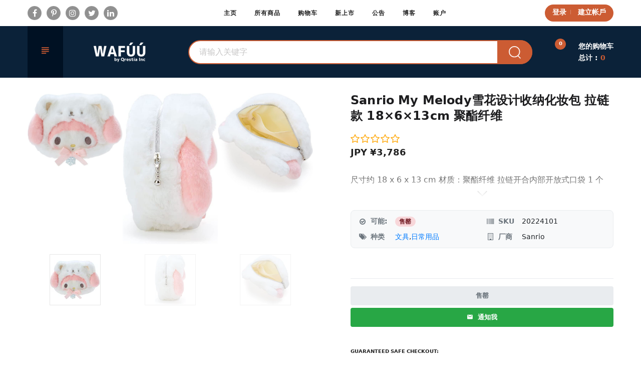

--- FILE ---
content_type: text/html; charset=utf-8
request_url: https://wafuu.com/zh-hans/products/sanrio-pouch-snow-design-my-melody
body_size: 97086
content:
<!doctype html>
<!-- Home 3 -->
<html class="no-js" lang="zh-CN" dir="ltr">
  <head>



<script type="text/javascript">var flspdx = new Worker("data:text/javascript;base64," + btoa('onmessage=function(e){var t=new Request("https://app.flash-speed.com/static/worker-min.js?shop=wafuu-japan.myshopify.com",{redirect:"follow"});fetch(t).then(e=>e.text()).then(e=>{postMessage(e)})};'));flspdx.onmessage = function (t) {var e = document.createElement("script");e.type = "text/javascript", e.textContent = t.data, document.head.appendChild(e)}, flspdx.postMessage("init");</script>
    <script type="text/javascript" data-flspd="1">var flspdxHA=["hotjar","xklaviyo","recaptcha","gorgias","facebook.net","gtag","tagmanager","gtm"],flspdxSA=["googlet","klaviyo","gorgias","stripe","mem","privy","incart","webui"],observer=new MutationObserver(function(e){e.forEach(function(e){e.addedNodes.forEach(function(e){if("SCRIPT"===e.tagName&&1===e.nodeType)if(e.innerHTML.includes("asyncLoad")||"analytics"===e.className)e.type="text/flspdscript";else{for(var t=0;t<flspdxSA.length;t++)if(e.src.includes(flspdxSA[t]))return void(e.type="text/flspdscript");for(var r=0;r<flspdxHA.length;r++)if(e.innerHTML.includes(flspdxHA[r]))return void(e.type="text/flspdscript")}})})}),ua=navigator.userAgent.toLowerCase();ua.match(new RegExp("chrome|firefox"))&&-1===window.location.href.indexOf("no-optimization")&&observer.observe(document.documentElement,{childList:!0,subtree:!0});</script>
        
<script src="https://app.flash-speed.com/static/increase-pagespeed-min.js?shop=wafuu-japan.myshopify.com"></script><link rel="shortcut icon" href="//wafuu.com/cdn/shop/t/4/assets/favicon.png?v=150391587883136800181707489156" type="image/png" />
  
    <meta charset="utf-8">
    <meta http-equiv="X-UA-Compatible" content="IE=edge">
    <meta name="viewport" content="width=device-width,initial-scale=1">
    <meta name="theme-color" content="#000000">
    <link rel="canonical" href="https://wafuu.com/zh-hans/products/sanrio-pouch-snow-design-my-melody">
    <link rel="preconnect" href="https://fonts.shopifycdn.com" crossorigin>
    <link rel="preconnect" href="https://cdn.shopify.com" crossorigin>
    <link href="//wafuu.com/cdn/shop/t/4/assets/shopify-auto-currencies-switcher.js?v=103788033333325046811707489161" as="script">
    
    
    
      <link rel="stylesheet" href="https://cdn.jsdelivr.net/npm/keen-slider@6.8.5/keen-slider.min.css" />
      <script src="https://cdn.jsdelivr.net/npm/keen-slider@6.8.5/keen-slider.min.js"></script>
    
    <!-- Google Tag Manager -->
    <script>(function(w,d,s,l,i){w[l]=w[l]||[];w[l].push({'gtm.start':
    new Date().getTime(),event:'gtm.js'});var f=d.getElementsByTagName(s)[0],
    j=d.createElement(s),dl=l!='dataLayer'?'&l='+l:'';j.async=true;j.src=
    'https://www.googletagmanager.com/gtm.js?id='+i+dl;f.parentNode.insertBefore(j,f);
    })(window,document,'script','dataLayer','GTM-5HVHN3X');</script>
    <!-- End Google Tag Manager --><style type="text/css">



</style>
    <link rel="canonical" href="https://wafuu.com/zh-hans/products/sanrio-pouch-snow-design-my-melody">

    
      <link rel="shortcut icon" href="//wafuu.com/cdn/shop/files/favicon-32x32_32x32.png?v=1698747159" type="image/png">
    

    
    <title>
      Sanrio my melody雪花设计收纳化妆包 拉链款 18×6×13cm 聚酯纤维
      
      
      
        &ndash; WAFUU JAPAN
      
    </title>

    
      <meta name="description" content="尺寸约 18 x 6 x 13 cm 材质：聚酯纤维 拉链开合内部开放式口袋 1 个  ">
    
    





<meta property="og:site_name" content="WAFUU JAPAN">
<meta property="og:url" content="https://wafuu.com/zh-hans/products/sanrio-pouch-snow-design-my-melody">
<meta property="og:title" content="Sanrio my melody雪花设计收纳化妆包 拉链款 18×6×13cm 聚酯纤维">
<meta property="og:type" content="product">
<meta property="og:description" content="尺寸约 18 x 6 x 13 cm 材质：聚酯纤维 拉链开合内部开放式口袋 1 个  ">

  <meta property="og:price:amount" content="3,786">
  <meta property="og:price:currency" content="JPY">

<meta property="og:image" content="http://wafuu.com/cdn/shop/products/sanrio-pouch-snow-design-my-melody-932140_1200x1200.jpg?v=1695256525"><meta property="og:image" content="http://wafuu.com/cdn/shop/products/sanrio-pouch-snow-design-my-melody-539186_1200x1200.jpg?v=1695256525"><meta property="og:image" content="http://wafuu.com/cdn/shop/products/sanrio-pouch-snow-design-my-melody-315969_1200x1200.jpg?v=1695256525">
<meta property="og:image:secure_url" content="https://wafuu.com/cdn/shop/products/sanrio-pouch-snow-design-my-melody-932140_1200x1200.jpg?v=1695256525"><meta property="og:image:secure_url" content="https://wafuu.com/cdn/shop/products/sanrio-pouch-snow-design-my-melody-539186_1200x1200.jpg?v=1695256525"><meta property="og:image:secure_url" content="https://wafuu.com/cdn/shop/products/sanrio-pouch-snow-design-my-melody-315969_1200x1200.jpg?v=1695256525">


  <meta name="twitter:site" content="@wafuujp">

<meta name="twitter:card" content="summary_large_image">
<meta name="twitter:title" content="Sanrio my melody雪花设计收纳化妆包 拉链款 18×6×13cm 聚酯纤维">
<meta name="twitter:description" content="尺寸约 18 x 6 x 13 cm 材质：聚酯纤维 拉链开合内部开放式口袋 1 个  ">

    <link href="https://cdnjs.cloudflare.com/ajax/libs/material-design-iconic-font/2.2.0/css/material-design-iconic-font.min.css" rel="stylesheet" media="print" onload="this.media='all'">
    <noscript>
      <link rel="stylesheet" href="https://cdnjs.cloudflare.com/ajax/libs/material-design-iconic-font/2.2.0/css/material-design-iconic-font.min.css">
    </noscript>
    
<style data-shopify>:root {
        /*================ Color Variables ================*/
        --font-size-base: 16px;
        --font-family-default: "system_ui", -apple-system, 'Segoe UI', Roboto, 'Helvetica Neue', 'Noto Sans', 'Liberation Sans', Arial, sans-serif, 'Apple Color Emoji', 'Segoe UI Emoji', 'Segoe UI Symbol', 'Noto Color Emoji';
        --font-family-primary: "system_ui", -apple-system, 'Segoe UI', Roboto, 'Helvetica Neue', 'Noto Sans', 'Liberation Sans', Arial, sans-serif, 'Apple Color Emoji', 'Segoe UI Emoji', 'Segoe UI Symbol', 'Noto Color Emoji';
        --bg-body: #ededed;
        --theme-color-default: #cc5c33;
        --theme-color-primary: #da432a;
        --theme-color-default-rgb: 204, 92, 51;
        --theme-color-primary-rgb: 218, 67, 42;
        --color-heading: #222222;
        --color-heading-rgb: 34, 34, 34;
        --color-heading-second: #909090;
        --color-heading-second-rgb: 144, 144, 144;
        --color-heading-three: #444444;
        --color-heading-sub: #666666;
        --color-menu: #222222;
        --color-menu-sticky: #ffffff;
        --color-sub-menu: #666666;
        --color-title-megamenu: #222222;
        --color-text: #909090;
        --color-body-text: #666666;
        --color-body-text-rgb: 102, 102, 102;
        --color_button: #000000;
        --color_button_hover: #f0620c;
        --color_button_text: #ffffff;
        --color-link: --color-body-text;
        --opacity-link-hover: 1;
        --transition-drawer: all 0.45s cubic-bezier(0.29, 0.63, 0.44, 1);
        --transition-link-hover: 0.1s cubic-bezier(0.44, 0.13, 0.48, 0.87);
        --color-drawer-background: rgba(0, 0, 0, 0.6);
        --color-bg-alt: rgba(102, 102, 102, 0.05);
        --color-bg-product: #f5f5f5;
        --color-border: #e6e6e6;
        --color-border-rgb: 230, 230, 230;
        --border-radius-product-image: 0px;
        --color-product-item: rgba(0,0,0,0);
        --color-product-name: #444444;
        --color-product-name-rgb: 68, 68, 68;
        --color-price: #d32f2f;
        --color-reduced-price: #ffffff;
        --color-product-add: #222222;
        --color-product-icon: #000000;
        --color-product-icon-rgb: 0, 0, 0;
        --color-badge-new: #388e3c;
        --color-badge-sale: #ff6868;
    }
</style>

    <link href="//wafuu.com/cdn/shop/t/4/assets/bootstrap.min.css?v=61487092969932785741707489156" rel="stylesheet" type="text/css" media="all" />
<link href="//wafuu.com/cdn/shop/t/4/assets/font-awesome.min.css?v=21869632697367095781707489156" rel="stylesheet" media="print" onload="this.media='all'">
<noscript><link href="//wafuu.com/cdn/shop/t/4/assets/font-awesome.min.css?v=21869632697367095781707489156" rel="stylesheet"></noscript>
<link href="//wafuu.com/cdn/shop/t/4/assets/animate.min.css?v=107255086760377874081707489156" rel="stylesheet" media="print" onload="this.media='all'">
<noscript><link href="//wafuu.com/cdn/shop/t/4/assets/animate.min.css?v=107255086760377874081707489156" rel="stylesheet"></noscript>
<link rel="stylesheet" href="//wafuu.com/cdn/shop/t/4/assets/owl.carousel.min.css?v=120208966685470372671707489161" media="print" onload="this.media='all'">
<noscript><link rel="stylesheet" href="//wafuu.com/cdn/shop/t/4/assets/owl.carousel.min.css?v=120208966685470372671707489161"></noscript>
<link href="//wafuu.com/cdn/shop/t/4/assets/owl.theme.default.css?v=74038985526573407491707489161" rel="stylesheet" type="text/css" media="all" />
<link rel="stylesheet" href="//wafuu.com/cdn/shop/t/4/assets/jquery.mmenu.all.css?v=48866795908420843231707489158" media="print" onload="this.media='all'">
<noscript><link rel="stylesheet" href="//wafuu.com/cdn/shop/t/4/assets/jquery.mmenu.all.css?v=48866795908420843231707489158"></noscript>
<link rel="stylesheet" href="//wafuu.com/cdn/shop/t/4/assets/magnific-popup.css?v=132480416806756079081707489160" media="print" onload="this.media='all'">
<noscript><link rel="stylesheet" href="//wafuu.com/cdn/shop/t/4/assets/magnific-popup.css?v=132480416806756079081707489160"></noscript>
<link href="//wafuu.com/cdn/shop/t/4/assets/novstyle.css?v=137464304645329111961763158321" rel="stylesheet" type="text/css" media="all" />
    

<script>
  var theme = {
    strings: {
      select_options: "选择选项",
      addToCart: "加入购物车",
      preorder: "预定",
      soldOut: "售罄",
      unavailable: "无法供货",
      showMore: "查看更多",
      showLess: "折叠内容",
      addressError: "查找该地址时出错",
      addressNoResults: "该地址没有结果",
      addressQueryLimit: "您已超出 Google API 使用限制。 考虑升级到 \u003ca href=\"https:\/\/developers.google.com\/maps\/premium\/usage-limits\"\u003ePremium Plan\u003c\/a\u003e.",
      authError: "验证您的 Google 地图帐户时出现问题.",
      total: "总额",
      spend: "消费",
      content_threshold: "恭喜！ 此单可免费送货!",
      spend__html: "免运费",
      check_out: "结账",
      remove: "移除",
      remove_wishlist: "移除收藏清单",
      add_to_wishlist: "Translation missing: zh-CN.wishlist.wishlist.add_to_wishlist",
      added_to_wishlist: "Translation missing: zh-CN.wishlist.wishlist.added_to_wishlist",
      view_cart: "查看我的购物车",
      cart_empty: "您的购物车目前沒有商品。",
      continue_shopping: "继续购物",
    },
    moneyFormat: "¥{{amount_no_decimals}}",
    moneyFormatnojson: "¥{{amount_no_decimals}}",
    freeshipping_value: 100000000,
    show_free_shipping: false
  }
  window.variantStrings = {
    addToCart: `加入购物车`,
    soldOut: `售罄`,
    unavailable: `无法供货`,
    notify_me: `通知我`,
    preorder: `预定`,
  }
  window.file_url = '//wafuu.com/cdn/shop/files/?v=16276';
  window.asset_url = '//wafuu.com/cdn/shop/t/4/assets/?v=16276';
  window.sidebar_multichoise = true;
  document.documentElement.className = document.documentElement.className.replace('no-js', 'js');
  window.router = "";
</script>
<script src="//wafuu.com/cdn/shop/t/4/assets/match-media.min.js?v=1334819207663634261707489161" type="text/javascript"></script>
<script src="//wafuu.com/cdn/shop/t/4/assets/jquery.3.6.0.min.js?v=14044491599898008241707489158" type="text/javascript"></script>


<script src="//wafuu.com/cdn/shop/t/4/assets/vendor.js?v=174885618404995201181707489162" async></script>
<script src="//wafuu.com/cdn/shopifycloud/storefront/assets/themes_support/api.jquery-7ab1a3a4.js" async></script>
<script src="//wafuu.com/cdn/shopifycloud/storefront/assets/themes_support/option_selection-b017cd28.js" type="text/javascript"></script>
<script src="//wafuu.com/cdn/shop/t/4/assets/history.js?v=119181448625230072001707489157" type="text/javascript"></script>
<script src="//wafuu.com/cdn/s/javascripts/currencies.js" type="text/javascript"></script>
<script src="//wafuu.com/cdn/shop/t/4/assets/jquery.currencies.min.js?v=78112813486892380641707489158" type="text/javascript"></script>
<script src="//wafuu.com/cdn/shop/t/4/assets/jquery.mmenu.all.min.js?v=22709617378688576351707489158" async></script>

  <script src="//wafuu.com/cdn/shop/t/4/assets/jquery.sticky-kit.min.js?v=160477858788095094721707489158" async></script>

<script src="//wafuu.com/cdn/shop/t/4/assets/handlebars.min.js?v=137748483091509360041707489157"></script>
<script src="//wafuu.com/cdn/shop/t/4/assets/ajax-cart.js?v=98125679644154512881707489206"></script>
<script>
  jQuery(function($) {
    ajaxCart.init({
      moneyFormat: "¥{{amount_no_decimals}}"
    });
  });
  jQuery('body').on('afterCartLoad.ajaxCart', function(evt, cart) {
  });
</script>


  <script type="text/javascript" src="//wafuu.com/cdn/shop/t/4/assets/jquery.zoom.min.js?v=127655014540499679121707489158" async>
  


  
<script src="//wafuu.com/cdn/shop/t/4/assets/jquery.countdown.js?v=120216172512754458201707489158" async></script>
<script src="//wafuu.com/cdn/shop/t/4/assets/jquery.owl.carousel.min.js?v=12022077702122509501707489158"></script>


<script src="//wafuu.com/cdn/shop/t/4/assets/jquery.magnific-popup.js?v=130279213768748230721707489158" async></script>
<script src="//wafuu.com/cdn/shop/t/4/assets/wow.min.js?v=102543346976209185521707489162" async></script>
<script src="//wafuu.com/cdn/shop/t/4/assets/theme.js?v=142564379489437982731707489161" async></script>
<script src="//wafuu.com/cdn/shop/t/4/assets/global.js?v=141394625854762473321756466499" async></script>

    <script src="//wafuu.com/cdn/shop/t/4/assets/shopify_global.js?v=63319982189767972201707489161" defer="defer"></script>

<script>window.performance && window.performance.mark && window.performance.mark('shopify.content_for_header.start');</script><meta name="google-site-verification" content="IUc_Dnq_6mSAq3Lj2t0doQOzr0gW9BXtSLrh7cBpwFI">
<meta name="facebook-domain-verification" content="dwa6oi7gu6101zpuruy7nv84or1owf">
<meta id="shopify-digital-wallet" name="shopify-digital-wallet" content="/59012710563/digital_wallets/dialog">
<meta name="shopify-checkout-api-token" content="8be8def6c8f9a29cf7f29d8199bd350a">
<meta id="in-context-paypal-metadata" data-shop-id="59012710563" data-venmo-supported="false" data-environment="production" data-locale="zh_CN" data-paypal-v4="true" data-currency="JPY">
<link rel="alternate" hreflang="x-default" href="https://wafuu.com/products/sanrio-pouch-snow-design-my-melody">
<link rel="alternate" hreflang="en" href="https://wafuu.com/products/sanrio-pouch-snow-design-my-melody">
<link rel="alternate" hreflang="zh-Hant" href="https://wafuu.com/zh-hant/products/sanrio-pouch-snow-design-my-melody">
<link rel="alternate" hreflang="fr" href="https://wafuu.com/fr/products/sanrio-pouch-snow-design-my-melody">
<link rel="alternate" hreflang="de" href="https://wafuu.com/de/products/sanrio-pouch-snow-design-my-melody">
<link rel="alternate" hreflang="es" href="https://wafuu.com/es/products/sanrio-pouch-snow-design-my-melody">
<link rel="alternate" hreflang="ar" href="https://wafuu.com/ar/products/sanrio-pouch-snow-design-my-melody">
<link rel="alternate" hreflang="it" href="https://wafuu.com/it/products/sanrio-pouch-snow-design-my-melody">
<link rel="alternate" hreflang="ko" href="https://wafuu.com/ko/products/sanrio-pouch-snow-design-my-melody">
<link rel="alternate" hreflang="zh-Hans" href="https://wafuu.com/zh-hans/products/sanrio-pouch-snow-design-my-melody">
<link rel="alternate" hreflang="pt" href="https://wafuu.com/pt/products/sanrio-pouch-snow-design-my-melody">
<link rel="alternate" hreflang="th" href="https://wafuu.com/th/products/sanrio-pouch-snow-design-my-melody">
<link rel="alternate" hreflang="vi" href="https://wafuu.com/vi/products/sanrio-pouch-snow-design-my-melody">
<link rel="alternate" hreflang="id" href="https://wafuu.com/id/products/sanrio-pouch-snow-design-my-melody">
<link rel="alternate" hreflang="hi" href="https://wafuu.com/hi/products/sanrio-pouch-snow-design-my-melody">
<link rel="alternate" hreflang="ru" href="https://wafuu.com/ru/products/sanrio-pouch-snow-design-my-melody">
<link rel="alternate" hreflang="ms" href="https://wafuu.com/ms/products/sanrio-pouch-snow-design-my-melody">
<link rel="alternate" hreflang="fil" href="https://wafuu.com/fil/products/sanrio-pouch-snow-design-my-melody">
<link rel="alternate" hreflang="tr" href="https://wafuu.com/tr/products/sanrio-pouch-snow-design-my-melody">
<link rel="alternate" hreflang="nl" href="https://wafuu.com/nl/products/sanrio-pouch-snow-design-my-melody">
<link rel="alternate" hreflang="sv" href="https://wafuu.com/sv/products/sanrio-pouch-snow-design-my-melody">
<link rel="alternate" hreflang="ja" href="https://wafuu.com/ja/products/sanrio-pouch-snow-design-my-melody">
<link rel="alternate" hreflang="zh-Hant-TW" href="https://wafuu.com/zh-hant-tw/products/sanrio-pouch-snow-design-my-melody">
<link rel="alternate" hreflang="ja-TW" href="https://wafuu.com/ja-tw/products/sanrio-pouch-snow-design-my-melody">
<link rel="alternate" hreflang="en-TW" href="https://wafuu.com/en-tw/products/sanrio-pouch-snow-design-my-melody">
<link rel="alternate" hreflang="fr-TW" href="https://wafuu.com/fr-tw/products/sanrio-pouch-snow-design-my-melody">
<link rel="alternate" hreflang="de-TW" href="https://wafuu.com/de-tw/products/sanrio-pouch-snow-design-my-melody">
<link rel="alternate" hreflang="es-TW" href="https://wafuu.com/es-tw/products/sanrio-pouch-snow-design-my-melody">
<link rel="alternate" hreflang="ar-TW" href="https://wafuu.com/ar-tw/products/sanrio-pouch-snow-design-my-melody">
<link rel="alternate" hreflang="it-TW" href="https://wafuu.com/it-tw/products/sanrio-pouch-snow-design-my-melody">
<link rel="alternate" hreflang="ko-TW" href="https://wafuu.com/ko-tw/products/sanrio-pouch-snow-design-my-melody">
<link rel="alternate" hreflang="zh-Hans-TW" href="https://wafuu.com/zh-hans-tw/products/sanrio-pouch-snow-design-my-melody">
<link rel="alternate" hreflang="pt-TW" href="https://wafuu.com/pt-tw/products/sanrio-pouch-snow-design-my-melody">
<link rel="alternate" hreflang="th-TW" href="https://wafuu.com/th-tw/products/sanrio-pouch-snow-design-my-melody">
<link rel="alternate" hreflang="vi-TW" href="https://wafuu.com/vi-tw/products/sanrio-pouch-snow-design-my-melody">
<link rel="alternate" hreflang="id-TW" href="https://wafuu.com/id-tw/products/sanrio-pouch-snow-design-my-melody">
<link rel="alternate" hreflang="hi-TW" href="https://wafuu.com/hi-tw/products/sanrio-pouch-snow-design-my-melody">
<link rel="alternate" hreflang="ru-TW" href="https://wafuu.com/ru-tw/products/sanrio-pouch-snow-design-my-melody">
<link rel="alternate" hreflang="ms-TW" href="https://wafuu.com/ms-tw/products/sanrio-pouch-snow-design-my-melody">
<link rel="alternate" hreflang="fil-TW" href="https://wafuu.com/fil-tw/products/sanrio-pouch-snow-design-my-melody">
<link rel="alternate" hreflang="tr-TW" href="https://wafuu.com/tr-tw/products/sanrio-pouch-snow-design-my-melody">
<link rel="alternate" hreflang="nl-TW" href="https://wafuu.com/nl-tw/products/sanrio-pouch-snow-design-my-melody">
<link rel="alternate" hreflang="sv-TW" href="https://wafuu.com/sv-tw/products/sanrio-pouch-snow-design-my-melody">
<link rel="alternate" hreflang="en-SG" href="https://wafuu.com/en-sg/products/sanrio-pouch-snow-design-my-melody">
<link rel="alternate" hreflang="ja-SG" href="https://wafuu.com/ja-sg/products/sanrio-pouch-snow-design-my-melody">
<link rel="alternate" hreflang="zh-Hant-SG" href="https://wafuu.com/zh-hant-sg/products/sanrio-pouch-snow-design-my-melody">
<link rel="alternate" hreflang="fr-SG" href="https://wafuu.com/fr-sg/products/sanrio-pouch-snow-design-my-melody">
<link rel="alternate" hreflang="de-SG" href="https://wafuu.com/de-sg/products/sanrio-pouch-snow-design-my-melody">
<link rel="alternate" hreflang="es-SG" href="https://wafuu.com/es-sg/products/sanrio-pouch-snow-design-my-melody">
<link rel="alternate" hreflang="ar-SG" href="https://wafuu.com/ar-sg/products/sanrio-pouch-snow-design-my-melody">
<link rel="alternate" hreflang="it-SG" href="https://wafuu.com/it-sg/products/sanrio-pouch-snow-design-my-melody">
<link rel="alternate" hreflang="ko-SG" href="https://wafuu.com/ko-sg/products/sanrio-pouch-snow-design-my-melody">
<link rel="alternate" hreflang="zh-Hans-SG" href="https://wafuu.com/zh-hans-sg/products/sanrio-pouch-snow-design-my-melody">
<link rel="alternate" hreflang="pt-SG" href="https://wafuu.com/pt-sg/products/sanrio-pouch-snow-design-my-melody">
<link rel="alternate" hreflang="th-SG" href="https://wafuu.com/th-sg/products/sanrio-pouch-snow-design-my-melody">
<link rel="alternate" hreflang="vi-SG" href="https://wafuu.com/vi-sg/products/sanrio-pouch-snow-design-my-melody">
<link rel="alternate" hreflang="id-SG" href="https://wafuu.com/id-sg/products/sanrio-pouch-snow-design-my-melody">
<link rel="alternate" hreflang="hi-SG" href="https://wafuu.com/hi-sg/products/sanrio-pouch-snow-design-my-melody">
<link rel="alternate" hreflang="ru-SG" href="https://wafuu.com/ru-sg/products/sanrio-pouch-snow-design-my-melody">
<link rel="alternate" hreflang="ms-SG" href="https://wafuu.com/ms-sg/products/sanrio-pouch-snow-design-my-melody">
<link rel="alternate" hreflang="fil-SG" href="https://wafuu.com/fil-sg/products/sanrio-pouch-snow-design-my-melody">
<link rel="alternate" hreflang="tr-SG" href="https://wafuu.com/tr-sg/products/sanrio-pouch-snow-design-my-melody">
<link rel="alternate" hreflang="nl-SG" href="https://wafuu.com/nl-sg/products/sanrio-pouch-snow-design-my-melody">
<link rel="alternate" hreflang="sv-SG" href="https://wafuu.com/sv-sg/products/sanrio-pouch-snow-design-my-melody">
<link rel="alternate" hreflang="en-KR" href="https://wafuu.com/en-kr/products/sanrio-pouch-snow-design-my-melody">
<link rel="alternate" hreflang="ja-KR" href="https://wafuu.com/ja-kr/products/sanrio-pouch-snow-design-my-melody">
<link rel="alternate" hreflang="zh-Hant-KR" href="https://wafuu.com/zh-hant-kr/products/sanrio-pouch-snow-design-my-melody">
<link rel="alternate" hreflang="fr-KR" href="https://wafuu.com/fr-kr/products/sanrio-pouch-snow-design-my-melody">
<link rel="alternate" hreflang="de-KR" href="https://wafuu.com/de-kr/products/sanrio-pouch-snow-design-my-melody">
<link rel="alternate" hreflang="es-KR" href="https://wafuu.com/es-kr/products/sanrio-pouch-snow-design-my-melody">
<link rel="alternate" hreflang="ko-KR" href="https://wafuu.com/ko-kr/products/sanrio-pouch-snow-design-my-melody">
<link rel="alternate" hreflang="ar-KR" href="https://wafuu.com/ar-kr/products/sanrio-pouch-snow-design-my-melody">
<link rel="alternate" hreflang="it-KR" href="https://wafuu.com/it-kr/products/sanrio-pouch-snow-design-my-melody">
<link rel="alternate" hreflang="zh-Hans-KR" href="https://wafuu.com/zh-hans-kr/products/sanrio-pouch-snow-design-my-melody">
<link rel="alternate" hreflang="pt-KR" href="https://wafuu.com/pt-kr/products/sanrio-pouch-snow-design-my-melody">
<link rel="alternate" hreflang="th-KR" href="https://wafuu.com/th-kr/products/sanrio-pouch-snow-design-my-melody">
<link rel="alternate" hreflang="vi-KR" href="https://wafuu.com/vi-kr/products/sanrio-pouch-snow-design-my-melody">
<link rel="alternate" hreflang="id-KR" href="https://wafuu.com/id-kr/products/sanrio-pouch-snow-design-my-melody">
<link rel="alternate" hreflang="hi-KR" href="https://wafuu.com/hi-kr/products/sanrio-pouch-snow-design-my-melody">
<link rel="alternate" hreflang="ru-KR" href="https://wafuu.com/ru-kr/products/sanrio-pouch-snow-design-my-melody">
<link rel="alternate" hreflang="ms-KR" href="https://wafuu.com/ms-kr/products/sanrio-pouch-snow-design-my-melody">
<link rel="alternate" hreflang="fil-KR" href="https://wafuu.com/fil-kr/products/sanrio-pouch-snow-design-my-melody">
<link rel="alternate" hreflang="tr-KR" href="https://wafuu.com/tr-kr/products/sanrio-pouch-snow-design-my-melody">
<link rel="alternate" hreflang="nl-KR" href="https://wafuu.com/nl-kr/products/sanrio-pouch-snow-design-my-melody">
<link rel="alternate" hreflang="sv-KR" href="https://wafuu.com/sv-kr/products/sanrio-pouch-snow-design-my-melody">
<link rel="alternate" hreflang="en-HK" href="https://wafuu.com/en-hk/products/sanrio-pouch-snow-design-my-melody">
<link rel="alternate" hreflang="zh-Hant-HK" href="https://wafuu.com/zh-hant-hk/products/sanrio-pouch-snow-design-my-melody">
<link rel="alternate" hreflang="ja-HK" href="https://wafuu.com/ja-hk/products/sanrio-pouch-snow-design-my-melody">
<link rel="alternate" hreflang="fr-HK" href="https://wafuu.com/fr-hk/products/sanrio-pouch-snow-design-my-melody">
<link rel="alternate" hreflang="de-HK" href="https://wafuu.com/de-hk/products/sanrio-pouch-snow-design-my-melody">
<link rel="alternate" hreflang="es-HK" href="https://wafuu.com/es-hk/products/sanrio-pouch-snow-design-my-melody">
<link rel="alternate" hreflang="ar-HK" href="https://wafuu.com/ar-hk/products/sanrio-pouch-snow-design-my-melody">
<link rel="alternate" hreflang="it-HK" href="https://wafuu.com/it-hk/products/sanrio-pouch-snow-design-my-melody">
<link rel="alternate" hreflang="ko-HK" href="https://wafuu.com/ko-hk/products/sanrio-pouch-snow-design-my-melody">
<link rel="alternate" hreflang="zh-Hans-HK" href="https://wafuu.com/zh-hans-hk/products/sanrio-pouch-snow-design-my-melody">
<link rel="alternate" hreflang="pt-HK" href="https://wafuu.com/pt-hk/products/sanrio-pouch-snow-design-my-melody">
<link rel="alternate" hreflang="th-HK" href="https://wafuu.com/th-hk/products/sanrio-pouch-snow-design-my-melody">
<link rel="alternate" hreflang="vi-HK" href="https://wafuu.com/vi-hk/products/sanrio-pouch-snow-design-my-melody">
<link rel="alternate" hreflang="id-HK" href="https://wafuu.com/id-hk/products/sanrio-pouch-snow-design-my-melody">
<link rel="alternate" hreflang="hi-HK" href="https://wafuu.com/hi-hk/products/sanrio-pouch-snow-design-my-melody">
<link rel="alternate" hreflang="ru-HK" href="https://wafuu.com/ru-hk/products/sanrio-pouch-snow-design-my-melody">
<link rel="alternate" hreflang="ms-HK" href="https://wafuu.com/ms-hk/products/sanrio-pouch-snow-design-my-melody">
<link rel="alternate" hreflang="fil-HK" href="https://wafuu.com/fil-hk/products/sanrio-pouch-snow-design-my-melody">
<link rel="alternate" hreflang="tr-HK" href="https://wafuu.com/tr-hk/products/sanrio-pouch-snow-design-my-melody">
<link rel="alternate" hreflang="nl-HK" href="https://wafuu.com/nl-hk/products/sanrio-pouch-snow-design-my-melody">
<link rel="alternate" hreflang="sv-HK" href="https://wafuu.com/sv-hk/products/sanrio-pouch-snow-design-my-melody">
<link rel="alternate" hreflang="en-MY" href="https://wafuu.com/en-my/products/sanrio-pouch-snow-design-my-melody">
<link rel="alternate" hreflang="ja-MY" href="https://wafuu.com/ja-my/products/sanrio-pouch-snow-design-my-melody">
<link rel="alternate" hreflang="zh-Hant-MY" href="https://wafuu.com/zh-hant-my/products/sanrio-pouch-snow-design-my-melody">
<link rel="alternate" hreflang="fr-MY" href="https://wafuu.com/fr-my/products/sanrio-pouch-snow-design-my-melody">
<link rel="alternate" hreflang="de-MY" href="https://wafuu.com/de-my/products/sanrio-pouch-snow-design-my-melody">
<link rel="alternate" hreflang="es-MY" href="https://wafuu.com/es-my/products/sanrio-pouch-snow-design-my-melody">
<link rel="alternate" hreflang="ar-MY" href="https://wafuu.com/ar-my/products/sanrio-pouch-snow-design-my-melody">
<link rel="alternate" hreflang="it-MY" href="https://wafuu.com/it-my/products/sanrio-pouch-snow-design-my-melody">
<link rel="alternate" hreflang="ko-MY" href="https://wafuu.com/ko-my/products/sanrio-pouch-snow-design-my-melody">
<link rel="alternate" hreflang="zh-Hans-MY" href="https://wafuu.com/zh-hans-my/products/sanrio-pouch-snow-design-my-melody">
<link rel="alternate" hreflang="pt-MY" href="https://wafuu.com/pt-my/products/sanrio-pouch-snow-design-my-melody">
<link rel="alternate" hreflang="th-MY" href="https://wafuu.com/th-my/products/sanrio-pouch-snow-design-my-melody">
<link rel="alternate" hreflang="vi-MY" href="https://wafuu.com/vi-my/products/sanrio-pouch-snow-design-my-melody">
<link rel="alternate" hreflang="id-MY" href="https://wafuu.com/id-my/products/sanrio-pouch-snow-design-my-melody">
<link rel="alternate" hreflang="hi-MY" href="https://wafuu.com/hi-my/products/sanrio-pouch-snow-design-my-melody">
<link rel="alternate" hreflang="ru-MY" href="https://wafuu.com/ru-my/products/sanrio-pouch-snow-design-my-melody">
<link rel="alternate" hreflang="ms-MY" href="https://wafuu.com/ms-my/products/sanrio-pouch-snow-design-my-melody">
<link rel="alternate" hreflang="fil-MY" href="https://wafuu.com/fil-my/products/sanrio-pouch-snow-design-my-melody">
<link rel="alternate" hreflang="tr-MY" href="https://wafuu.com/tr-my/products/sanrio-pouch-snow-design-my-melody">
<link rel="alternate" hreflang="nl-MY" href="https://wafuu.com/nl-my/products/sanrio-pouch-snow-design-my-melody">
<link rel="alternate" hreflang="sv-MY" href="https://wafuu.com/sv-my/products/sanrio-pouch-snow-design-my-melody">
<link rel="alternate" hreflang="en-AU" href="https://wafuu.com/en-au/products/sanrio-pouch-snow-design-my-melody">
<link rel="alternate" hreflang="ja-AU" href="https://wafuu.com/ja-au/products/sanrio-pouch-snow-design-my-melody">
<link rel="alternate" hreflang="zh-Hant-AU" href="https://wafuu.com/zh-hant-au/products/sanrio-pouch-snow-design-my-melody">
<link rel="alternate" hreflang="fr-AU" href="https://wafuu.com/fr-au/products/sanrio-pouch-snow-design-my-melody">
<link rel="alternate" hreflang="de-AU" href="https://wafuu.com/de-au/products/sanrio-pouch-snow-design-my-melody">
<link rel="alternate" hreflang="es-AU" href="https://wafuu.com/es-au/products/sanrio-pouch-snow-design-my-melody">
<link rel="alternate" hreflang="ar-AU" href="https://wafuu.com/ar-au/products/sanrio-pouch-snow-design-my-melody">
<link rel="alternate" hreflang="it-AU" href="https://wafuu.com/it-au/products/sanrio-pouch-snow-design-my-melody">
<link rel="alternate" hreflang="ko-AU" href="https://wafuu.com/ko-au/products/sanrio-pouch-snow-design-my-melody">
<link rel="alternate" hreflang="zh-Hans-AU" href="https://wafuu.com/zh-hans-au/products/sanrio-pouch-snow-design-my-melody">
<link rel="alternate" hreflang="pt-AU" href="https://wafuu.com/pt-au/products/sanrio-pouch-snow-design-my-melody">
<link rel="alternate" hreflang="th-AU" href="https://wafuu.com/th-au/products/sanrio-pouch-snow-design-my-melody">
<link rel="alternate" hreflang="vi-AU" href="https://wafuu.com/vi-au/products/sanrio-pouch-snow-design-my-melody">
<link rel="alternate" hreflang="id-AU" href="https://wafuu.com/id-au/products/sanrio-pouch-snow-design-my-melody">
<link rel="alternate" hreflang="hi-AU" href="https://wafuu.com/hi-au/products/sanrio-pouch-snow-design-my-melody">
<link rel="alternate" hreflang="ru-AU" href="https://wafuu.com/ru-au/products/sanrio-pouch-snow-design-my-melody">
<link rel="alternate" hreflang="ms-AU" href="https://wafuu.com/ms-au/products/sanrio-pouch-snow-design-my-melody">
<link rel="alternate" hreflang="fil-AU" href="https://wafuu.com/fil-au/products/sanrio-pouch-snow-design-my-melody">
<link rel="alternate" hreflang="tr-AU" href="https://wafuu.com/tr-au/products/sanrio-pouch-snow-design-my-melody">
<link rel="alternate" hreflang="nl-AU" href="https://wafuu.com/nl-au/products/sanrio-pouch-snow-design-my-melody">
<link rel="alternate" hreflang="sv-AU" href="https://wafuu.com/sv-au/products/sanrio-pouch-snow-design-my-melody">
<link rel="alternate" hreflang="fr-FR" href="https://wafuu.com/fr-fr/products/sanrio-pouch-snow-design-my-melody">
<link rel="alternate" hreflang="ja-FR" href="https://wafuu.com/ja-fr/products/sanrio-pouch-snow-design-my-melody">
<link rel="alternate" hreflang="zh-Hant-FR" href="https://wafuu.com/zh-hant-fr/products/sanrio-pouch-snow-design-my-melody">
<link rel="alternate" hreflang="de-FR" href="https://wafuu.com/de-fr/products/sanrio-pouch-snow-design-my-melody">
<link rel="alternate" hreflang="es-FR" href="https://wafuu.com/es-fr/products/sanrio-pouch-snow-design-my-melody">
<link rel="alternate" hreflang="ar-FR" href="https://wafuu.com/ar-fr/products/sanrio-pouch-snow-design-my-melody">
<link rel="alternate" hreflang="it-FR" href="https://wafuu.com/it-fr/products/sanrio-pouch-snow-design-my-melody">
<link rel="alternate" hreflang="ko-FR" href="https://wafuu.com/ko-fr/products/sanrio-pouch-snow-design-my-melody">
<link rel="alternate" hreflang="zh-Hans-FR" href="https://wafuu.com/zh-hans-fr/products/sanrio-pouch-snow-design-my-melody">
<link rel="alternate" hreflang="pt-FR" href="https://wafuu.com/pt-fr/products/sanrio-pouch-snow-design-my-melody">
<link rel="alternate" hreflang="th-FR" href="https://wafuu.com/th-fr/products/sanrio-pouch-snow-design-my-melody">
<link rel="alternate" hreflang="vi-FR" href="https://wafuu.com/vi-fr/products/sanrio-pouch-snow-design-my-melody">
<link rel="alternate" hreflang="id-FR" href="https://wafuu.com/id-fr/products/sanrio-pouch-snow-design-my-melody">
<link rel="alternate" hreflang="hi-FR" href="https://wafuu.com/hi-fr/products/sanrio-pouch-snow-design-my-melody">
<link rel="alternate" hreflang="ru-FR" href="https://wafuu.com/ru-fr/products/sanrio-pouch-snow-design-my-melody">
<link rel="alternate" hreflang="en-FR" href="https://wafuu.com/en-fr/products/sanrio-pouch-snow-design-my-melody">
<link rel="alternate" hreflang="ms-FR" href="https://wafuu.com/ms-fr/products/sanrio-pouch-snow-design-my-melody">
<link rel="alternate" hreflang="fil-FR" href="https://wafuu.com/fil-fr/products/sanrio-pouch-snow-design-my-melody">
<link rel="alternate" hreflang="tr-FR" href="https://wafuu.com/tr-fr/products/sanrio-pouch-snow-design-my-melody">
<link rel="alternate" hreflang="nl-FR" href="https://wafuu.com/nl-fr/products/sanrio-pouch-snow-design-my-melody">
<link rel="alternate" hreflang="sv-FR" href="https://wafuu.com/sv-fr/products/sanrio-pouch-snow-design-my-melody">
<link rel="alternate" hreflang="en-GB" href="https://wafuu.com/en-gb/products/sanrio-pouch-snow-design-my-melody">
<link rel="alternate" hreflang="ja-GB" href="https://wafuu.com/ja-gb/products/sanrio-pouch-snow-design-my-melody">
<link rel="alternate" hreflang="zh-Hant-GB" href="https://wafuu.com/zh-hant-gb/products/sanrio-pouch-snow-design-my-melody">
<link rel="alternate" hreflang="fr-GB" href="https://wafuu.com/fr-gb/products/sanrio-pouch-snow-design-my-melody">
<link rel="alternate" hreflang="de-GB" href="https://wafuu.com/de-gb/products/sanrio-pouch-snow-design-my-melody">
<link rel="alternate" hreflang="es-GB" href="https://wafuu.com/es-gb/products/sanrio-pouch-snow-design-my-melody">
<link rel="alternate" hreflang="ar-GB" href="https://wafuu.com/ar-gb/products/sanrio-pouch-snow-design-my-melody">
<link rel="alternate" hreflang="it-GB" href="https://wafuu.com/it-gb/products/sanrio-pouch-snow-design-my-melody">
<link rel="alternate" hreflang="ko-GB" href="https://wafuu.com/ko-gb/products/sanrio-pouch-snow-design-my-melody">
<link rel="alternate" hreflang="zh-Hans-GB" href="https://wafuu.com/zh-hans-gb/products/sanrio-pouch-snow-design-my-melody">
<link rel="alternate" hreflang="pt-GB" href="https://wafuu.com/pt-gb/products/sanrio-pouch-snow-design-my-melody">
<link rel="alternate" hreflang="th-GB" href="https://wafuu.com/th-gb/products/sanrio-pouch-snow-design-my-melody">
<link rel="alternate" hreflang="vi-GB" href="https://wafuu.com/vi-gb/products/sanrio-pouch-snow-design-my-melody">
<link rel="alternate" hreflang="id-GB" href="https://wafuu.com/id-gb/products/sanrio-pouch-snow-design-my-melody">
<link rel="alternate" hreflang="hi-GB" href="https://wafuu.com/hi-gb/products/sanrio-pouch-snow-design-my-melody">
<link rel="alternate" hreflang="ru-GB" href="https://wafuu.com/ru-gb/products/sanrio-pouch-snow-design-my-melody">
<link rel="alternate" hreflang="ms-GB" href="https://wafuu.com/ms-gb/products/sanrio-pouch-snow-design-my-melody">
<link rel="alternate" hreflang="fil-GB" href="https://wafuu.com/fil-gb/products/sanrio-pouch-snow-design-my-melody">
<link rel="alternate" hreflang="tr-GB" href="https://wafuu.com/tr-gb/products/sanrio-pouch-snow-design-my-melody">
<link rel="alternate" hreflang="nl-GB" href="https://wafuu.com/nl-gb/products/sanrio-pouch-snow-design-my-melody">
<link rel="alternate" hreflang="sv-GB" href="https://wafuu.com/sv-gb/products/sanrio-pouch-snow-design-my-melody">
<link rel="alternate" hreflang="en-CA" href="https://wafuu.com/en-ca/products/sanrio-pouch-snow-design-my-melody">
<link rel="alternate" hreflang="zh-Hant-CA" href="https://wafuu.com/zh-hant-ca/products/sanrio-pouch-snow-design-my-melody">
<link rel="alternate" hreflang="ja-CA" href="https://wafuu.com/ja-ca/products/sanrio-pouch-snow-design-my-melody">
<link rel="alternate" hreflang="fr-CA" href="https://wafuu.com/fr-ca/products/sanrio-pouch-snow-design-my-melody">
<link rel="alternate" hreflang="de-CA" href="https://wafuu.com/de-ca/products/sanrio-pouch-snow-design-my-melody">
<link rel="alternate" hreflang="es-CA" href="https://wafuu.com/es-ca/products/sanrio-pouch-snow-design-my-melody">
<link rel="alternate" hreflang="ar-CA" href="https://wafuu.com/ar-ca/products/sanrio-pouch-snow-design-my-melody">
<link rel="alternate" hreflang="it-CA" href="https://wafuu.com/it-ca/products/sanrio-pouch-snow-design-my-melody">
<link rel="alternate" hreflang="ko-CA" href="https://wafuu.com/ko-ca/products/sanrio-pouch-snow-design-my-melody">
<link rel="alternate" hreflang="zh-Hans-CA" href="https://wafuu.com/zh-hans-ca/products/sanrio-pouch-snow-design-my-melody">
<link rel="alternate" hreflang="pt-CA" href="https://wafuu.com/pt-ca/products/sanrio-pouch-snow-design-my-melody">
<link rel="alternate" hreflang="th-CA" href="https://wafuu.com/th-ca/products/sanrio-pouch-snow-design-my-melody">
<link rel="alternate" hreflang="vi-CA" href="https://wafuu.com/vi-ca/products/sanrio-pouch-snow-design-my-melody">
<link rel="alternate" hreflang="id-CA" href="https://wafuu.com/id-ca/products/sanrio-pouch-snow-design-my-melody">
<link rel="alternate" hreflang="hi-CA" href="https://wafuu.com/hi-ca/products/sanrio-pouch-snow-design-my-melody">
<link rel="alternate" hreflang="ru-CA" href="https://wafuu.com/ru-ca/products/sanrio-pouch-snow-design-my-melody">
<link rel="alternate" hreflang="ms-CA" href="https://wafuu.com/ms-ca/products/sanrio-pouch-snow-design-my-melody">
<link rel="alternate" hreflang="fil-CA" href="https://wafuu.com/fil-ca/products/sanrio-pouch-snow-design-my-melody">
<link rel="alternate" hreflang="tr-CA" href="https://wafuu.com/tr-ca/products/sanrio-pouch-snow-design-my-melody">
<link rel="alternate" hreflang="nl-CA" href="https://wafuu.com/nl-ca/products/sanrio-pouch-snow-design-my-melody">
<link rel="alternate" hreflang="sv-CA" href="https://wafuu.com/sv-ca/products/sanrio-pouch-snow-design-my-melody">
<link rel="alternate" hreflang="en-DE" href="https://wafuu.com/en-de/products/sanrio-pouch-snow-design-my-melody">
<link rel="alternate" hreflang="de-DE" href="https://wafuu.com/de-de/products/sanrio-pouch-snow-design-my-melody">
<link rel="alternate" hreflang="ja-DE" href="https://wafuu.com/ja-de/products/sanrio-pouch-snow-design-my-melody">
<link rel="alternate" hreflang="zh-Hant-DE" href="https://wafuu.com/zh-hant-de/products/sanrio-pouch-snow-design-my-melody">
<link rel="alternate" hreflang="fr-DE" href="https://wafuu.com/fr-de/products/sanrio-pouch-snow-design-my-melody">
<link rel="alternate" hreflang="es-DE" href="https://wafuu.com/es-de/products/sanrio-pouch-snow-design-my-melody">
<link rel="alternate" hreflang="ar-DE" href="https://wafuu.com/ar-de/products/sanrio-pouch-snow-design-my-melody">
<link rel="alternate" hreflang="it-DE" href="https://wafuu.com/it-de/products/sanrio-pouch-snow-design-my-melody">
<link rel="alternate" hreflang="ko-DE" href="https://wafuu.com/ko-de/products/sanrio-pouch-snow-design-my-melody">
<link rel="alternate" hreflang="zh-Hans-DE" href="https://wafuu.com/zh-hans-de/products/sanrio-pouch-snow-design-my-melody">
<link rel="alternate" hreflang="pt-DE" href="https://wafuu.com/pt-de/products/sanrio-pouch-snow-design-my-melody">
<link rel="alternate" hreflang="th-DE" href="https://wafuu.com/th-de/products/sanrio-pouch-snow-design-my-melody">
<link rel="alternate" hreflang="vi-DE" href="https://wafuu.com/vi-de/products/sanrio-pouch-snow-design-my-melody">
<link rel="alternate" hreflang="id-DE" href="https://wafuu.com/id-de/products/sanrio-pouch-snow-design-my-melody">
<link rel="alternate" hreflang="hi-DE" href="https://wafuu.com/hi-de/products/sanrio-pouch-snow-design-my-melody">
<link rel="alternate" hreflang="ru-DE" href="https://wafuu.com/ru-de/products/sanrio-pouch-snow-design-my-melody">
<link rel="alternate" hreflang="ms-DE" href="https://wafuu.com/ms-de/products/sanrio-pouch-snow-design-my-melody">
<link rel="alternate" hreflang="fil-DE" href="https://wafuu.com/fil-de/products/sanrio-pouch-snow-design-my-melody">
<link rel="alternate" hreflang="tr-DE" href="https://wafuu.com/tr-de/products/sanrio-pouch-snow-design-my-melody">
<link rel="alternate" hreflang="nl-DE" href="https://wafuu.com/nl-de/products/sanrio-pouch-snow-design-my-melody">
<link rel="alternate" hreflang="sv-DE" href="https://wafuu.com/sv-de/products/sanrio-pouch-snow-design-my-melody">
<link rel="alternate" hreflang="en-CN" href="https://wafuu.com/en-cn/products/sanrio-pouch-snow-design-my-melody">
<link rel="alternate" hreflang="ja-CN" href="https://wafuu.com/ja-cn/products/sanrio-pouch-snow-design-my-melody">
<link rel="alternate" hreflang="fr-CN" href="https://wafuu.com/fr-cn/products/sanrio-pouch-snow-design-my-melody">
<link rel="alternate" hreflang="de-CN" href="https://wafuu.com/de-cn/products/sanrio-pouch-snow-design-my-melody">
<link rel="alternate" hreflang="es-CN" href="https://wafuu.com/es-cn/products/sanrio-pouch-snow-design-my-melody">
<link rel="alternate" hreflang="zh-Hant-CN" href="https://wafuu.com/zh-hant-cn/products/sanrio-pouch-snow-design-my-melody">
<link rel="alternate" hreflang="ar-CN" href="https://wafuu.com/ar-cn/products/sanrio-pouch-snow-design-my-melody">
<link rel="alternate" hreflang="it-CN" href="https://wafuu.com/it-cn/products/sanrio-pouch-snow-design-my-melody">
<link rel="alternate" hreflang="ko-CN" href="https://wafuu.com/ko-cn/products/sanrio-pouch-snow-design-my-melody">
<link rel="alternate" hreflang="pt-CN" href="https://wafuu.com/pt-cn/products/sanrio-pouch-snow-design-my-melody">
<link rel="alternate" hreflang="th-CN" href="https://wafuu.com/th-cn/products/sanrio-pouch-snow-design-my-melody">
<link rel="alternate" hreflang="vi-CN" href="https://wafuu.com/vi-cn/products/sanrio-pouch-snow-design-my-melody">
<link rel="alternate" hreflang="id-CN" href="https://wafuu.com/id-cn/products/sanrio-pouch-snow-design-my-melody">
<link rel="alternate" hreflang="hi-CN" href="https://wafuu.com/hi-cn/products/sanrio-pouch-snow-design-my-melody">
<link rel="alternate" hreflang="ru-CN" href="https://wafuu.com/ru-cn/products/sanrio-pouch-snow-design-my-melody">
<link rel="alternate" hreflang="fil-CN" href="https://wafuu.com/fil-cn/products/sanrio-pouch-snow-design-my-melody">
<link rel="alternate" hreflang="nl-CN" href="https://wafuu.com/nl-cn/products/sanrio-pouch-snow-design-my-melody">
<link rel="alternate" hreflang="sv-CN" href="https://wafuu.com/sv-cn/products/sanrio-pouch-snow-design-my-melody">
<link rel="alternate" hreflang="zh-Hans-CN" href="https://wafuu.com/zh-hans-cn/products/sanrio-pouch-snow-design-my-melody">
<link rel="alternate" hreflang="en-PH" href="https://wafuu.com/en-ph/products/sanrio-pouch-snow-design-my-melody">
<link rel="alternate" hreflang="ja-PH" href="https://wafuu.com/ja-ph/products/sanrio-pouch-snow-design-my-melody">
<link rel="alternate" hreflang="zh-Hant-PH" href="https://wafuu.com/zh-hant-ph/products/sanrio-pouch-snow-design-my-melody">
<link rel="alternate" hreflang="fr-PH" href="https://wafuu.com/fr-ph/products/sanrio-pouch-snow-design-my-melody">
<link rel="alternate" hreflang="de-PH" href="https://wafuu.com/de-ph/products/sanrio-pouch-snow-design-my-melody">
<link rel="alternate" hreflang="es-PH" href="https://wafuu.com/es-ph/products/sanrio-pouch-snow-design-my-melody">
<link rel="alternate" hreflang="ar-PH" href="https://wafuu.com/ar-ph/products/sanrio-pouch-snow-design-my-melody">
<link rel="alternate" hreflang="it-PH" href="https://wafuu.com/it-ph/products/sanrio-pouch-snow-design-my-melody">
<link rel="alternate" hreflang="ko-PH" href="https://wafuu.com/ko-ph/products/sanrio-pouch-snow-design-my-melody">
<link rel="alternate" hreflang="zh-Hans-PH" href="https://wafuu.com/zh-hans-ph/products/sanrio-pouch-snow-design-my-melody">
<link rel="alternate" hreflang="pt-PH" href="https://wafuu.com/pt-ph/products/sanrio-pouch-snow-design-my-melody">
<link rel="alternate" hreflang="th-PH" href="https://wafuu.com/th-ph/products/sanrio-pouch-snow-design-my-melody">
<link rel="alternate" hreflang="vi-PH" href="https://wafuu.com/vi-ph/products/sanrio-pouch-snow-design-my-melody">
<link rel="alternate" hreflang="id-PH" href="https://wafuu.com/id-ph/products/sanrio-pouch-snow-design-my-melody">
<link rel="alternate" hreflang="hi-PH" href="https://wafuu.com/hi-ph/products/sanrio-pouch-snow-design-my-melody">
<link rel="alternate" hreflang="ru-PH" href="https://wafuu.com/ru-ph/products/sanrio-pouch-snow-design-my-melody">
<link rel="alternate" hreflang="ms-PH" href="https://wafuu.com/ms-ph/products/sanrio-pouch-snow-design-my-melody">
<link rel="alternate" hreflang="fil-PH" href="https://wafuu.com/fil-ph/products/sanrio-pouch-snow-design-my-melody">
<link rel="alternate" hreflang="tr-PH" href="https://wafuu.com/tr-ph/products/sanrio-pouch-snow-design-my-melody">
<link rel="alternate" hreflang="nl-PH" href="https://wafuu.com/nl-ph/products/sanrio-pouch-snow-design-my-melody">
<link rel="alternate" hreflang="sv-PH" href="https://wafuu.com/sv-ph/products/sanrio-pouch-snow-design-my-melody">
<link rel="alternate" hreflang="en-US" href="https://wafuu.com/en-us/products/sanrio-pouch-snow-design-my-melody">
<link rel="alternate" hreflang="ja-US" href="https://wafuu.com/ja-us/products/sanrio-pouch-snow-design-my-melody">
<link rel="alternate" hreflang="zh-Hant-US" href="https://wafuu.com/zh-hant-us/products/sanrio-pouch-snow-design-my-melody">
<link rel="alternate" hreflang="fr-US" href="https://wafuu.com/fr-us/products/sanrio-pouch-snow-design-my-melody">
<link rel="alternate" hreflang="de-US" href="https://wafuu.com/de-us/products/sanrio-pouch-snow-design-my-melody">
<link rel="alternate" hreflang="es-US" href="https://wafuu.com/es-us/products/sanrio-pouch-snow-design-my-melody">
<link rel="alternate" hreflang="ar-US" href="https://wafuu.com/ar-us/products/sanrio-pouch-snow-design-my-melody">
<link rel="alternate" hreflang="it-US" href="https://wafuu.com/it-us/products/sanrio-pouch-snow-design-my-melody">
<link rel="alternate" hreflang="ko-US" href="https://wafuu.com/ko-us/products/sanrio-pouch-snow-design-my-melody">
<link rel="alternate" hreflang="zh-Hans-US" href="https://wafuu.com/zh-hans-us/products/sanrio-pouch-snow-design-my-melody">
<link rel="alternate" hreflang="pt-US" href="https://wafuu.com/pt-us/products/sanrio-pouch-snow-design-my-melody">
<link rel="alternate" hreflang="th-US" href="https://wafuu.com/th-us/products/sanrio-pouch-snow-design-my-melody">
<link rel="alternate" hreflang="vi-US" href="https://wafuu.com/vi-us/products/sanrio-pouch-snow-design-my-melody">
<link rel="alternate" hreflang="id-US" href="https://wafuu.com/id-us/products/sanrio-pouch-snow-design-my-melody">
<link rel="alternate" hreflang="hi-US" href="https://wafuu.com/hi-us/products/sanrio-pouch-snow-design-my-melody">
<link rel="alternate" hreflang="ru-US" href="https://wafuu.com/ru-us/products/sanrio-pouch-snow-design-my-melody">
<link rel="alternate" hreflang="ms-US" href="https://wafuu.com/ms-us/products/sanrio-pouch-snow-design-my-melody">
<link rel="alternate" hreflang="fil-US" href="https://wafuu.com/fil-us/products/sanrio-pouch-snow-design-my-melody">
<link rel="alternate" hreflang="tr-US" href="https://wafuu.com/tr-us/products/sanrio-pouch-snow-design-my-melody">
<link rel="alternate" hreflang="nl-US" href="https://wafuu.com/nl-us/products/sanrio-pouch-snow-design-my-melody">
<link rel="alternate" hreflang="sv-US" href="https://wafuu.com/sv-us/products/sanrio-pouch-snow-design-my-melody">
<link rel="alternate" hreflang="en-MO" href="https://wafuu.com/en-mo/products/sanrio-pouch-snow-design-my-melody">
<link rel="alternate" hreflang="zh-Hant-MO" href="https://wafuu.com/zh-hant-mo/products/sanrio-pouch-snow-design-my-melody">
<link rel="alternate" hreflang="ja-MO" href="https://wafuu.com/ja-mo/products/sanrio-pouch-snow-design-my-melody">
<link rel="alternate" hreflang="fr-MO" href="https://wafuu.com/fr-mo/products/sanrio-pouch-snow-design-my-melody">
<link rel="alternate" hreflang="de-MO" href="https://wafuu.com/de-mo/products/sanrio-pouch-snow-design-my-melody">
<link rel="alternate" hreflang="es-MO" href="https://wafuu.com/es-mo/products/sanrio-pouch-snow-design-my-melody">
<link rel="alternate" hreflang="ar-MO" href="https://wafuu.com/ar-mo/products/sanrio-pouch-snow-design-my-melody">
<link rel="alternate" hreflang="it-MO" href="https://wafuu.com/it-mo/products/sanrio-pouch-snow-design-my-melody">
<link rel="alternate" hreflang="ko-MO" href="https://wafuu.com/ko-mo/products/sanrio-pouch-snow-design-my-melody">
<link rel="alternate" hreflang="zh-Hans-MO" href="https://wafuu.com/zh-hans-mo/products/sanrio-pouch-snow-design-my-melody">
<link rel="alternate" hreflang="pt-MO" href="https://wafuu.com/pt-mo/products/sanrio-pouch-snow-design-my-melody">
<link rel="alternate" hreflang="th-MO" href="https://wafuu.com/th-mo/products/sanrio-pouch-snow-design-my-melody">
<link rel="alternate" hreflang="vi-MO" href="https://wafuu.com/vi-mo/products/sanrio-pouch-snow-design-my-melody">
<link rel="alternate" hreflang="id-MO" href="https://wafuu.com/id-mo/products/sanrio-pouch-snow-design-my-melody">
<link rel="alternate" hreflang="hi-MO" href="https://wafuu.com/hi-mo/products/sanrio-pouch-snow-design-my-melody">
<link rel="alternate" hreflang="ru-MO" href="https://wafuu.com/ru-mo/products/sanrio-pouch-snow-design-my-melody">
<link rel="alternate" hreflang="ms-MO" href="https://wafuu.com/ms-mo/products/sanrio-pouch-snow-design-my-melody">
<link rel="alternate" hreflang="fil-MO" href="https://wafuu.com/fil-mo/products/sanrio-pouch-snow-design-my-melody">
<link rel="alternate" hreflang="tr-MO" href="https://wafuu.com/tr-mo/products/sanrio-pouch-snow-design-my-melody">
<link rel="alternate" hreflang="nl-MO" href="https://wafuu.com/nl-mo/products/sanrio-pouch-snow-design-my-melody">
<link rel="alternate" hreflang="sv-MO" href="https://wafuu.com/sv-mo/products/sanrio-pouch-snow-design-my-melody">
<link rel="alternate" hreflang="en-NZ" href="https://wafuu.com/en-nz/products/sanrio-pouch-snow-design-my-melody">
<link rel="alternate" hreflang="zh-Hant-NZ" href="https://wafuu.com/zh-hant-nz/products/sanrio-pouch-snow-design-my-melody">
<link rel="alternate" hreflang="fr-NZ" href="https://wafuu.com/fr-nz/products/sanrio-pouch-snow-design-my-melody">
<link rel="alternate" hreflang="de-NZ" href="https://wafuu.com/de-nz/products/sanrio-pouch-snow-design-my-melody">
<link rel="alternate" hreflang="es-NZ" href="https://wafuu.com/es-nz/products/sanrio-pouch-snow-design-my-melody">
<link rel="alternate" hreflang="ar-NZ" href="https://wafuu.com/ar-nz/products/sanrio-pouch-snow-design-my-melody">
<link rel="alternate" hreflang="it-NZ" href="https://wafuu.com/it-nz/products/sanrio-pouch-snow-design-my-melody">
<link rel="alternate" hreflang="ko-NZ" href="https://wafuu.com/ko-nz/products/sanrio-pouch-snow-design-my-melody">
<link rel="alternate" hreflang="zh-Hans-NZ" href="https://wafuu.com/zh-hans-nz/products/sanrio-pouch-snow-design-my-melody">
<link rel="alternate" hreflang="pt-NZ" href="https://wafuu.com/pt-nz/products/sanrio-pouch-snow-design-my-melody">
<link rel="alternate" hreflang="ja-NZ" href="https://wafuu.com/ja-nz/products/sanrio-pouch-snow-design-my-melody">
<link rel="alternate" hreflang="th-NZ" href="https://wafuu.com/th-nz/products/sanrio-pouch-snow-design-my-melody">
<link rel="alternate" hreflang="vi-NZ" href="https://wafuu.com/vi-nz/products/sanrio-pouch-snow-design-my-melody">
<link rel="alternate" hreflang="id-NZ" href="https://wafuu.com/id-nz/products/sanrio-pouch-snow-design-my-melody">
<link rel="alternate" hreflang="hi-NZ" href="https://wafuu.com/hi-nz/products/sanrio-pouch-snow-design-my-melody">
<link rel="alternate" hreflang="ru-NZ" href="https://wafuu.com/ru-nz/products/sanrio-pouch-snow-design-my-melody">
<link rel="alternate" hreflang="ms-NZ" href="https://wafuu.com/ms-nz/products/sanrio-pouch-snow-design-my-melody">
<link rel="alternate" hreflang="fil-NZ" href="https://wafuu.com/fil-nz/products/sanrio-pouch-snow-design-my-melody">
<link rel="alternate" hreflang="tr-NZ" href="https://wafuu.com/tr-nz/products/sanrio-pouch-snow-design-my-melody">
<link rel="alternate" hreflang="nl-NZ" href="https://wafuu.com/nl-nz/products/sanrio-pouch-snow-design-my-melody">
<link rel="alternate" hreflang="sv-NZ" href="https://wafuu.com/sv-nz/products/sanrio-pouch-snow-design-my-melody">
<link rel="alternate" hreflang="es-ES" href="https://wafuu.com/es-es/products/sanrio-pouch-snow-design-my-melody">
<link rel="alternate" hreflang="ar-ES" href="https://wafuu.com/ar-es/products/sanrio-pouch-snow-design-my-melody">
<link rel="alternate" hreflang="it-ES" href="https://wafuu.com/it-es/products/sanrio-pouch-snow-design-my-melody">
<link rel="alternate" hreflang="de-ES" href="https://wafuu.com/de-es/products/sanrio-pouch-snow-design-my-melody">
<link rel="alternate" hreflang="fr-ES" href="https://wafuu.com/fr-es/products/sanrio-pouch-snow-design-my-melody">
<link rel="alternate" hreflang="ko-ES" href="https://wafuu.com/ko-es/products/sanrio-pouch-snow-design-my-melody">
<link rel="alternate" hreflang="zh-Hans-ES" href="https://wafuu.com/zh-hans-es/products/sanrio-pouch-snow-design-my-melody">
<link rel="alternate" hreflang="zh-Hant-ES" href="https://wafuu.com/zh-hant-es/products/sanrio-pouch-snow-design-my-melody">
<link rel="alternate" hreflang="pt-ES" href="https://wafuu.com/pt-es/products/sanrio-pouch-snow-design-my-melody">
<link rel="alternate" hreflang="ja-ES" href="https://wafuu.com/ja-es/products/sanrio-pouch-snow-design-my-melody">
<link rel="alternate" hreflang="th-ES" href="https://wafuu.com/th-es/products/sanrio-pouch-snow-design-my-melody">
<link rel="alternate" hreflang="vi-ES" href="https://wafuu.com/vi-es/products/sanrio-pouch-snow-design-my-melody">
<link rel="alternate" hreflang="id-ES" href="https://wafuu.com/id-es/products/sanrio-pouch-snow-design-my-melody">
<link rel="alternate" hreflang="hi-ES" href="https://wafuu.com/hi-es/products/sanrio-pouch-snow-design-my-melody">
<link rel="alternate" hreflang="ru-ES" href="https://wafuu.com/ru-es/products/sanrio-pouch-snow-design-my-melody">
<link rel="alternate" hreflang="ms-ES" href="https://wafuu.com/ms-es/products/sanrio-pouch-snow-design-my-melody">
<link rel="alternate" hreflang="fil-ES" href="https://wafuu.com/fil-es/products/sanrio-pouch-snow-design-my-melody">
<link rel="alternate" hreflang="tr-ES" href="https://wafuu.com/tr-es/products/sanrio-pouch-snow-design-my-melody">
<link rel="alternate" hreflang="nl-ES" href="https://wafuu.com/nl-es/products/sanrio-pouch-snow-design-my-melody">
<link rel="alternate" hreflang="sv-ES" href="https://wafuu.com/sv-es/products/sanrio-pouch-snow-design-my-melody">
<link rel="alternate" hreflang="en-AE" href="https://wafuu.com/en-ae/products/sanrio-pouch-snow-design-my-melody">
<link rel="alternate" hreflang="ar-AE" href="https://wafuu.com/ar-ae/products/sanrio-pouch-snow-design-my-melody">
<link rel="alternate" hreflang="it-AE" href="https://wafuu.com/it-ae/products/sanrio-pouch-snow-design-my-melody">
<link rel="alternate" hreflang="es-AE" href="https://wafuu.com/es-ae/products/sanrio-pouch-snow-design-my-melody">
<link rel="alternate" hreflang="de-AE" href="https://wafuu.com/de-ae/products/sanrio-pouch-snow-design-my-melody">
<link rel="alternate" hreflang="fr-AE" href="https://wafuu.com/fr-ae/products/sanrio-pouch-snow-design-my-melody">
<link rel="alternate" hreflang="ko-AE" href="https://wafuu.com/ko-ae/products/sanrio-pouch-snow-design-my-melody">
<link rel="alternate" hreflang="zh-Hans-AE" href="https://wafuu.com/zh-hans-ae/products/sanrio-pouch-snow-design-my-melody">
<link rel="alternate" hreflang="zh-Hant-AE" href="https://wafuu.com/zh-hant-ae/products/sanrio-pouch-snow-design-my-melody">
<link rel="alternate" hreflang="pt-AE" href="https://wafuu.com/pt-ae/products/sanrio-pouch-snow-design-my-melody">
<link rel="alternate" hreflang="ja-AE" href="https://wafuu.com/ja-ae/products/sanrio-pouch-snow-design-my-melody">
<link rel="alternate" hreflang="th-AE" href="https://wafuu.com/th-ae/products/sanrio-pouch-snow-design-my-melody">
<link rel="alternate" hreflang="vi-AE" href="https://wafuu.com/vi-ae/products/sanrio-pouch-snow-design-my-melody">
<link rel="alternate" hreflang="id-AE" href="https://wafuu.com/id-ae/products/sanrio-pouch-snow-design-my-melody">
<link rel="alternate" hreflang="hi-AE" href="https://wafuu.com/hi-ae/products/sanrio-pouch-snow-design-my-melody">
<link rel="alternate" hreflang="ru-AE" href="https://wafuu.com/ru-ae/products/sanrio-pouch-snow-design-my-melody">
<link rel="alternate" hreflang="ms-AE" href="https://wafuu.com/ms-ae/products/sanrio-pouch-snow-design-my-melody">
<link rel="alternate" hreflang="fil-AE" href="https://wafuu.com/fil-ae/products/sanrio-pouch-snow-design-my-melody">
<link rel="alternate" hreflang="tr-AE" href="https://wafuu.com/tr-ae/products/sanrio-pouch-snow-design-my-melody">
<link rel="alternate" hreflang="nl-AE" href="https://wafuu.com/nl-ae/products/sanrio-pouch-snow-design-my-melody">
<link rel="alternate" hreflang="sv-AE" href="https://wafuu.com/sv-ae/products/sanrio-pouch-snow-design-my-melody">
<link rel="alternate" hreflang="en-CH" href="https://wafuu.com/en-ch/products/sanrio-pouch-snow-design-my-melody">
<link rel="alternate" hreflang="ar-CH" href="https://wafuu.com/ar-ch/products/sanrio-pouch-snow-design-my-melody">
<link rel="alternate" hreflang="it-CH" href="https://wafuu.com/it-ch/products/sanrio-pouch-snow-design-my-melody">
<link rel="alternate" hreflang="es-CH" href="https://wafuu.com/es-ch/products/sanrio-pouch-snow-design-my-melody">
<link rel="alternate" hreflang="de-CH" href="https://wafuu.com/de-ch/products/sanrio-pouch-snow-design-my-melody">
<link rel="alternate" hreflang="fr-CH" href="https://wafuu.com/fr-ch/products/sanrio-pouch-snow-design-my-melody">
<link rel="alternate" hreflang="ko-CH" href="https://wafuu.com/ko-ch/products/sanrio-pouch-snow-design-my-melody">
<link rel="alternate" hreflang="zh-Hans-CH" href="https://wafuu.com/zh-hans-ch/products/sanrio-pouch-snow-design-my-melody">
<link rel="alternate" hreflang="zh-Hant-CH" href="https://wafuu.com/zh-hant-ch/products/sanrio-pouch-snow-design-my-melody">
<link rel="alternate" hreflang="pt-CH" href="https://wafuu.com/pt-ch/products/sanrio-pouch-snow-design-my-melody">
<link rel="alternate" hreflang="ja-CH" href="https://wafuu.com/ja-ch/products/sanrio-pouch-snow-design-my-melody">
<link rel="alternate" hreflang="th-CH" href="https://wafuu.com/th-ch/products/sanrio-pouch-snow-design-my-melody">
<link rel="alternate" hreflang="vi-CH" href="https://wafuu.com/vi-ch/products/sanrio-pouch-snow-design-my-melody">
<link rel="alternate" hreflang="id-CH" href="https://wafuu.com/id-ch/products/sanrio-pouch-snow-design-my-melody">
<link rel="alternate" hreflang="hi-CH" href="https://wafuu.com/hi-ch/products/sanrio-pouch-snow-design-my-melody">
<link rel="alternate" hreflang="ru-CH" href="https://wafuu.com/ru-ch/products/sanrio-pouch-snow-design-my-melody">
<link rel="alternate" hreflang="ms-CH" href="https://wafuu.com/ms-ch/products/sanrio-pouch-snow-design-my-melody">
<link rel="alternate" hreflang="fil-CH" href="https://wafuu.com/fil-ch/products/sanrio-pouch-snow-design-my-melody">
<link rel="alternate" hreflang="tr-CH" href="https://wafuu.com/tr-ch/products/sanrio-pouch-snow-design-my-melody">
<link rel="alternate" hreflang="nl-CH" href="https://wafuu.com/nl-ch/products/sanrio-pouch-snow-design-my-melody">
<link rel="alternate" hreflang="sv-CH" href="https://wafuu.com/sv-ch/products/sanrio-pouch-snow-design-my-melody">
<link rel="alternate" hreflang="en-NL" href="https://wafuu.com/en-nl/products/sanrio-pouch-snow-design-my-melody">
<link rel="alternate" hreflang="ar-NL" href="https://wafuu.com/ar-nl/products/sanrio-pouch-snow-design-my-melody">
<link rel="alternate" hreflang="it-NL" href="https://wafuu.com/it-nl/products/sanrio-pouch-snow-design-my-melody">
<link rel="alternate" hreflang="es-NL" href="https://wafuu.com/es-nl/products/sanrio-pouch-snow-design-my-melody">
<link rel="alternate" hreflang="de-NL" href="https://wafuu.com/de-nl/products/sanrio-pouch-snow-design-my-melody">
<link rel="alternate" hreflang="fr-NL" href="https://wafuu.com/fr-nl/products/sanrio-pouch-snow-design-my-melody">
<link rel="alternate" hreflang="ko-NL" href="https://wafuu.com/ko-nl/products/sanrio-pouch-snow-design-my-melody">
<link rel="alternate" hreflang="zh-Hans-NL" href="https://wafuu.com/zh-hans-nl/products/sanrio-pouch-snow-design-my-melody">
<link rel="alternate" hreflang="zh-Hant-NL" href="https://wafuu.com/zh-hant-nl/products/sanrio-pouch-snow-design-my-melody">
<link rel="alternate" hreflang="pt-NL" href="https://wafuu.com/pt-nl/products/sanrio-pouch-snow-design-my-melody">
<link rel="alternate" hreflang="ja-NL" href="https://wafuu.com/ja-nl/products/sanrio-pouch-snow-design-my-melody">
<link rel="alternate" hreflang="th-NL" href="https://wafuu.com/th-nl/products/sanrio-pouch-snow-design-my-melody">
<link rel="alternate" hreflang="vi-NL" href="https://wafuu.com/vi-nl/products/sanrio-pouch-snow-design-my-melody">
<link rel="alternate" hreflang="id-NL" href="https://wafuu.com/id-nl/products/sanrio-pouch-snow-design-my-melody">
<link rel="alternate" hreflang="hi-NL" href="https://wafuu.com/hi-nl/products/sanrio-pouch-snow-design-my-melody">
<link rel="alternate" hreflang="ru-NL" href="https://wafuu.com/ru-nl/products/sanrio-pouch-snow-design-my-melody">
<link rel="alternate" hreflang="ms-NL" href="https://wafuu.com/ms-nl/products/sanrio-pouch-snow-design-my-melody">
<link rel="alternate" hreflang="fil-NL" href="https://wafuu.com/fil-nl/products/sanrio-pouch-snow-design-my-melody">
<link rel="alternate" hreflang="tr-NL" href="https://wafuu.com/tr-nl/products/sanrio-pouch-snow-design-my-melody">
<link rel="alternate" hreflang="nl-NL" href="https://wafuu.com/nl-nl/products/sanrio-pouch-snow-design-my-melody">
<link rel="alternate" hreflang="sv-NL" href="https://wafuu.com/sv-nl/products/sanrio-pouch-snow-design-my-melody">
<link rel="alternate" hreflang="th-TH" href="https://wafuu.com/th-th/products/sanrio-pouch-snow-design-my-melody">
<link rel="alternate" hreflang="ar-TH" href="https://wafuu.com/ar-th/products/sanrio-pouch-snow-design-my-melody">
<link rel="alternate" hreflang="it-TH" href="https://wafuu.com/it-th/products/sanrio-pouch-snow-design-my-melody">
<link rel="alternate" hreflang="es-TH" href="https://wafuu.com/es-th/products/sanrio-pouch-snow-design-my-melody">
<link rel="alternate" hreflang="de-TH" href="https://wafuu.com/de-th/products/sanrio-pouch-snow-design-my-melody">
<link rel="alternate" hreflang="fr-TH" href="https://wafuu.com/fr-th/products/sanrio-pouch-snow-design-my-melody">
<link rel="alternate" hreflang="ko-TH" href="https://wafuu.com/ko-th/products/sanrio-pouch-snow-design-my-melody">
<link rel="alternate" hreflang="zh-Hans-TH" href="https://wafuu.com/zh-hans-th/products/sanrio-pouch-snow-design-my-melody">
<link rel="alternate" hreflang="zh-Hant-TH" href="https://wafuu.com/zh-hant-th/products/sanrio-pouch-snow-design-my-melody">
<link rel="alternate" hreflang="pt-TH" href="https://wafuu.com/pt-th/products/sanrio-pouch-snow-design-my-melody">
<link rel="alternate" hreflang="ja-TH" href="https://wafuu.com/ja-th/products/sanrio-pouch-snow-design-my-melody">
<link rel="alternate" hreflang="vi-TH" href="https://wafuu.com/vi-th/products/sanrio-pouch-snow-design-my-melody">
<link rel="alternate" hreflang="id-TH" href="https://wafuu.com/id-th/products/sanrio-pouch-snow-design-my-melody">
<link rel="alternate" hreflang="hi-TH" href="https://wafuu.com/hi-th/products/sanrio-pouch-snow-design-my-melody">
<link rel="alternate" hreflang="ru-TH" href="https://wafuu.com/ru-th/products/sanrio-pouch-snow-design-my-melody">
<link rel="alternate" hreflang="ms-TH" href="https://wafuu.com/ms-th/products/sanrio-pouch-snow-design-my-melody">
<link rel="alternate" hreflang="fil-TH" href="https://wafuu.com/fil-th/products/sanrio-pouch-snow-design-my-melody">
<link rel="alternate" hreflang="tr-TH" href="https://wafuu.com/tr-th/products/sanrio-pouch-snow-design-my-melody">
<link rel="alternate" hreflang="nl-TH" href="https://wafuu.com/nl-th/products/sanrio-pouch-snow-design-my-melody">
<link rel="alternate" hreflang="sv-TH" href="https://wafuu.com/sv-th/products/sanrio-pouch-snow-design-my-melody">
<link rel="alternate" hreflang="en-TH" href="https://wafuu.com/en-th/products/sanrio-pouch-snow-design-my-melody">
<link rel="alternate" hreflang="en-IT" href="https://wafuu.com/en-it/products/sanrio-pouch-snow-design-my-melody">
<link rel="alternate" hreflang="it-IT" href="https://wafuu.com/it-it/products/sanrio-pouch-snow-design-my-melody">
<link rel="alternate" hreflang="ar-IT" href="https://wafuu.com/ar-it/products/sanrio-pouch-snow-design-my-melody">
<link rel="alternate" hreflang="es-IT" href="https://wafuu.com/es-it/products/sanrio-pouch-snow-design-my-melody">
<link rel="alternate" hreflang="de-IT" href="https://wafuu.com/de-it/products/sanrio-pouch-snow-design-my-melody">
<link rel="alternate" hreflang="fr-IT" href="https://wafuu.com/fr-it/products/sanrio-pouch-snow-design-my-melody">
<link rel="alternate" hreflang="ko-IT" href="https://wafuu.com/ko-it/products/sanrio-pouch-snow-design-my-melody">
<link rel="alternate" hreflang="zh-Hans-IT" href="https://wafuu.com/zh-hans-it/products/sanrio-pouch-snow-design-my-melody">
<link rel="alternate" hreflang="zh-Hant-IT" href="https://wafuu.com/zh-hant-it/products/sanrio-pouch-snow-design-my-melody">
<link rel="alternate" hreflang="pt-IT" href="https://wafuu.com/pt-it/products/sanrio-pouch-snow-design-my-melody">
<link rel="alternate" hreflang="ja-IT" href="https://wafuu.com/ja-it/products/sanrio-pouch-snow-design-my-melody">
<link rel="alternate" hreflang="th-IT" href="https://wafuu.com/th-it/products/sanrio-pouch-snow-design-my-melody">
<link rel="alternate" hreflang="vi-IT" href="https://wafuu.com/vi-it/products/sanrio-pouch-snow-design-my-melody">
<link rel="alternate" hreflang="id-IT" href="https://wafuu.com/id-it/products/sanrio-pouch-snow-design-my-melody">
<link rel="alternate" hreflang="hi-IT" href="https://wafuu.com/hi-it/products/sanrio-pouch-snow-design-my-melody">
<link rel="alternate" hreflang="ru-IT" href="https://wafuu.com/ru-it/products/sanrio-pouch-snow-design-my-melody">
<link rel="alternate" hreflang="ms-IT" href="https://wafuu.com/ms-it/products/sanrio-pouch-snow-design-my-melody">
<link rel="alternate" hreflang="fil-IT" href="https://wafuu.com/fil-it/products/sanrio-pouch-snow-design-my-melody">
<link rel="alternate" hreflang="tr-IT" href="https://wafuu.com/tr-it/products/sanrio-pouch-snow-design-my-melody">
<link rel="alternate" hreflang="nl-IT" href="https://wafuu.com/nl-it/products/sanrio-pouch-snow-design-my-melody">
<link rel="alternate" hreflang="sv-IT" href="https://wafuu.com/sv-it/products/sanrio-pouch-snow-design-my-melody">
<link rel="alternate" hreflang="id-ID" href="https://wafuu.com/id-id/products/sanrio-pouch-snow-design-my-melody">
<link rel="alternate" hreflang="zh-Hant-ID" href="https://wafuu.com/zh-hant-id/products/sanrio-pouch-snow-design-my-melody">
<link rel="alternate" hreflang="fr-ID" href="https://wafuu.com/fr-id/products/sanrio-pouch-snow-design-my-melody">
<link rel="alternate" hreflang="de-ID" href="https://wafuu.com/de-id/products/sanrio-pouch-snow-design-my-melody">
<link rel="alternate" hreflang="es-ID" href="https://wafuu.com/es-id/products/sanrio-pouch-snow-design-my-melody">
<link rel="alternate" hreflang="ar-ID" href="https://wafuu.com/ar-id/products/sanrio-pouch-snow-design-my-melody">
<link rel="alternate" hreflang="it-ID" href="https://wafuu.com/it-id/products/sanrio-pouch-snow-design-my-melody">
<link rel="alternate" hreflang="ko-ID" href="https://wafuu.com/ko-id/products/sanrio-pouch-snow-design-my-melody">
<link rel="alternate" hreflang="zh-Hans-ID" href="https://wafuu.com/zh-hans-id/products/sanrio-pouch-snow-design-my-melody">
<link rel="alternate" hreflang="pt-ID" href="https://wafuu.com/pt-id/products/sanrio-pouch-snow-design-my-melody">
<link rel="alternate" hreflang="th-ID" href="https://wafuu.com/th-id/products/sanrio-pouch-snow-design-my-melody">
<link rel="alternate" hreflang="vi-ID" href="https://wafuu.com/vi-id/products/sanrio-pouch-snow-design-my-melody">
<link rel="alternate" hreflang="hi-ID" href="https://wafuu.com/hi-id/products/sanrio-pouch-snow-design-my-melody">
<link rel="alternate" hreflang="ru-ID" href="https://wafuu.com/ru-id/products/sanrio-pouch-snow-design-my-melody">
<link rel="alternate" hreflang="ja-ID" href="https://wafuu.com/ja-id/products/sanrio-pouch-snow-design-my-melody">
<link rel="alternate" hreflang="en-ID" href="https://wafuu.com/en-id/products/sanrio-pouch-snow-design-my-melody">
<link rel="alternate" hreflang="ms-ID" href="https://wafuu.com/ms-id/products/sanrio-pouch-snow-design-my-melody">
<link rel="alternate" hreflang="fil-ID" href="https://wafuu.com/fil-id/products/sanrio-pouch-snow-design-my-melody">
<link rel="alternate" hreflang="tr-ID" href="https://wafuu.com/tr-id/products/sanrio-pouch-snow-design-my-melody">
<link rel="alternate" hreflang="nl-ID" href="https://wafuu.com/nl-id/products/sanrio-pouch-snow-design-my-melody">
<link rel="alternate" hreflang="sv-ID" href="https://wafuu.com/sv-id/products/sanrio-pouch-snow-design-my-melody">
<link rel="alternate" hreflang="en-IN" href="https://wafuu.com/en-in/products/sanrio-pouch-snow-design-my-melody">
<link rel="alternate" hreflang="zh-Hant-IN" href="https://wafuu.com/zh-hant-in/products/sanrio-pouch-snow-design-my-melody">
<link rel="alternate" hreflang="fr-IN" href="https://wafuu.com/fr-in/products/sanrio-pouch-snow-design-my-melody">
<link rel="alternate" hreflang="de-IN" href="https://wafuu.com/de-in/products/sanrio-pouch-snow-design-my-melody">
<link rel="alternate" hreflang="es-IN" href="https://wafuu.com/es-in/products/sanrio-pouch-snow-design-my-melody">
<link rel="alternate" hreflang="ar-IN" href="https://wafuu.com/ar-in/products/sanrio-pouch-snow-design-my-melody">
<link rel="alternate" hreflang="it-IN" href="https://wafuu.com/it-in/products/sanrio-pouch-snow-design-my-melody">
<link rel="alternate" hreflang="ko-IN" href="https://wafuu.com/ko-in/products/sanrio-pouch-snow-design-my-melody">
<link rel="alternate" hreflang="zh-Hans-IN" href="https://wafuu.com/zh-hans-in/products/sanrio-pouch-snow-design-my-melody">
<link rel="alternate" hreflang="pt-IN" href="https://wafuu.com/pt-in/products/sanrio-pouch-snow-design-my-melody">
<link rel="alternate" hreflang="th-IN" href="https://wafuu.com/th-in/products/sanrio-pouch-snow-design-my-melody">
<link rel="alternate" hreflang="vi-IN" href="https://wafuu.com/vi-in/products/sanrio-pouch-snow-design-my-melody">
<link rel="alternate" hreflang="id-IN" href="https://wafuu.com/id-in/products/sanrio-pouch-snow-design-my-melody">
<link rel="alternate" hreflang="hi-IN" href="https://wafuu.com/hi-in/products/sanrio-pouch-snow-design-my-melody">
<link rel="alternate" hreflang="ru-IN" href="https://wafuu.com/ru-in/products/sanrio-pouch-snow-design-my-melody">
<link rel="alternate" hreflang="ja-IN" href="https://wafuu.com/ja-in/products/sanrio-pouch-snow-design-my-melody">
<link rel="alternate" hreflang="ms-IN" href="https://wafuu.com/ms-in/products/sanrio-pouch-snow-design-my-melody">
<link rel="alternate" hreflang="fil-IN" href="https://wafuu.com/fil-in/products/sanrio-pouch-snow-design-my-melody">
<link rel="alternate" hreflang="tr-IN" href="https://wafuu.com/tr-in/products/sanrio-pouch-snow-design-my-melody">
<link rel="alternate" hreflang="nl-IN" href="https://wafuu.com/nl-in/products/sanrio-pouch-snow-design-my-melody">
<link rel="alternate" hreflang="sv-IN" href="https://wafuu.com/sv-in/products/sanrio-pouch-snow-design-my-melody">
<link rel="alternate" hreflang="en-MX" href="https://wafuu.com/en-mx/products/sanrio-pouch-snow-design-my-melody">
<link rel="alternate" hreflang="zh-Hant-MX" href="https://wafuu.com/zh-hant-mx/products/sanrio-pouch-snow-design-my-melody">
<link rel="alternate" hreflang="fr-MX" href="https://wafuu.com/fr-mx/products/sanrio-pouch-snow-design-my-melody">
<link rel="alternate" hreflang="de-MX" href="https://wafuu.com/de-mx/products/sanrio-pouch-snow-design-my-melody">
<link rel="alternate" hreflang="es-MX" href="https://wafuu.com/es-mx/products/sanrio-pouch-snow-design-my-melody">
<link rel="alternate" hreflang="ar-MX" href="https://wafuu.com/ar-mx/products/sanrio-pouch-snow-design-my-melody">
<link rel="alternate" hreflang="it-MX" href="https://wafuu.com/it-mx/products/sanrio-pouch-snow-design-my-melody">
<link rel="alternate" hreflang="ko-MX" href="https://wafuu.com/ko-mx/products/sanrio-pouch-snow-design-my-melody">
<link rel="alternate" hreflang="zh-Hans-MX" href="https://wafuu.com/zh-hans-mx/products/sanrio-pouch-snow-design-my-melody">
<link rel="alternate" hreflang="pt-MX" href="https://wafuu.com/pt-mx/products/sanrio-pouch-snow-design-my-melody">
<link rel="alternate" hreflang="th-MX" href="https://wafuu.com/th-mx/products/sanrio-pouch-snow-design-my-melody">
<link rel="alternate" hreflang="vi-MX" href="https://wafuu.com/vi-mx/products/sanrio-pouch-snow-design-my-melody">
<link rel="alternate" hreflang="id-MX" href="https://wafuu.com/id-mx/products/sanrio-pouch-snow-design-my-melody">
<link rel="alternate" hreflang="hi-MX" href="https://wafuu.com/hi-mx/products/sanrio-pouch-snow-design-my-melody">
<link rel="alternate" hreflang="ru-MX" href="https://wafuu.com/ru-mx/products/sanrio-pouch-snow-design-my-melody">
<link rel="alternate" hreflang="ms-MX" href="https://wafuu.com/ms-mx/products/sanrio-pouch-snow-design-my-melody">
<link rel="alternate" hreflang="fil-MX" href="https://wafuu.com/fil-mx/products/sanrio-pouch-snow-design-my-melody">
<link rel="alternate" hreflang="tr-MX" href="https://wafuu.com/tr-mx/products/sanrio-pouch-snow-design-my-melody">
<link rel="alternate" hreflang="nl-MX" href="https://wafuu.com/nl-mx/products/sanrio-pouch-snow-design-my-melody">
<link rel="alternate" hreflang="ja-MX" href="https://wafuu.com/ja-mx/products/sanrio-pouch-snow-design-my-melody">
<link rel="alternate" hreflang="sv-MX" href="https://wafuu.com/sv-mx/products/sanrio-pouch-snow-design-my-melody">
<link rel="alternate" hreflang="zh-Hant-AR" href="https://wafuu.com/zh-hant/products/sanrio-pouch-snow-design-my-melody">
<link rel="alternate" hreflang="zh-Hans-AR" href="https://wafuu.com/zh-hans/products/sanrio-pouch-snow-design-my-melody">
<link rel="alternate" hreflang="zh-Hant-AT" href="https://wafuu.com/zh-hant/products/sanrio-pouch-snow-design-my-melody">
<link rel="alternate" hreflang="zh-Hans-AT" href="https://wafuu.com/zh-hans/products/sanrio-pouch-snow-design-my-melody">
<link rel="alternate" hreflang="zh-Hant-BE" href="https://wafuu.com/zh-hant/products/sanrio-pouch-snow-design-my-melody">
<link rel="alternate" hreflang="zh-Hans-BE" href="https://wafuu.com/zh-hans/products/sanrio-pouch-snow-design-my-melody">
<link rel="alternate" hreflang="zh-Hant-BZ" href="https://wafuu.com/zh-hant/products/sanrio-pouch-snow-design-my-melody">
<link rel="alternate" hreflang="zh-Hans-BZ" href="https://wafuu.com/zh-hans/products/sanrio-pouch-snow-design-my-melody">
<link rel="alternate" hreflang="zh-Hant-CI" href="https://wafuu.com/zh-hant/products/sanrio-pouch-snow-design-my-melody">
<link rel="alternate" hreflang="zh-Hans-CI" href="https://wafuu.com/zh-hans/products/sanrio-pouch-snow-design-my-melody">
<link rel="alternate" hreflang="zh-Hant-CM" href="https://wafuu.com/zh-hant/products/sanrio-pouch-snow-design-my-melody">
<link rel="alternate" hreflang="zh-Hans-CM" href="https://wafuu.com/zh-hans/products/sanrio-pouch-snow-design-my-melody">
<link rel="alternate" hreflang="zh-Hant-DJ" href="https://wafuu.com/zh-hant/products/sanrio-pouch-snow-design-my-melody">
<link rel="alternate" hreflang="zh-Hans-DJ" href="https://wafuu.com/zh-hans/products/sanrio-pouch-snow-design-my-melody">
<link rel="alternate" hreflang="zh-Hant-DK" href="https://wafuu.com/zh-hant/products/sanrio-pouch-snow-design-my-melody">
<link rel="alternate" hreflang="zh-Hans-DK" href="https://wafuu.com/zh-hans/products/sanrio-pouch-snow-design-my-melody">
<link rel="alternate" hreflang="zh-Hant-EE" href="https://wafuu.com/zh-hant/products/sanrio-pouch-snow-design-my-melody">
<link rel="alternate" hreflang="zh-Hans-EE" href="https://wafuu.com/zh-hans/products/sanrio-pouch-snow-design-my-melody">
<link rel="alternate" hreflang="zh-Hant-FI" href="https://wafuu.com/zh-hant/products/sanrio-pouch-snow-design-my-melody">
<link rel="alternate" hreflang="zh-Hans-FI" href="https://wafuu.com/zh-hans/products/sanrio-pouch-snow-design-my-melody">
<link rel="alternate" hreflang="zh-Hant-GD" href="https://wafuu.com/zh-hant/products/sanrio-pouch-snow-design-my-melody">
<link rel="alternate" hreflang="zh-Hans-GD" href="https://wafuu.com/zh-hans/products/sanrio-pouch-snow-design-my-melody">
<link rel="alternate" hreflang="zh-Hant-GN" href="https://wafuu.com/zh-hant/products/sanrio-pouch-snow-design-my-melody">
<link rel="alternate" hreflang="zh-Hans-GN" href="https://wafuu.com/zh-hans/products/sanrio-pouch-snow-design-my-melody">
<link rel="alternate" hreflang="zh-Hant-GR" href="https://wafuu.com/zh-hant/products/sanrio-pouch-snow-design-my-melody">
<link rel="alternate" hreflang="zh-Hans-GR" href="https://wafuu.com/zh-hans/products/sanrio-pouch-snow-design-my-melody">
<link rel="alternate" hreflang="zh-Hant-GW" href="https://wafuu.com/zh-hant/products/sanrio-pouch-snow-design-my-melody">
<link rel="alternate" hreflang="zh-Hans-GW" href="https://wafuu.com/zh-hans/products/sanrio-pouch-snow-design-my-melody">
<link rel="alternate" hreflang="zh-Hant-HR" href="https://wafuu.com/zh-hant/products/sanrio-pouch-snow-design-my-melody">
<link rel="alternate" hreflang="zh-Hans-HR" href="https://wafuu.com/zh-hans/products/sanrio-pouch-snow-design-my-melody">
<link rel="alternate" hreflang="zh-Hant-IM" href="https://wafuu.com/zh-hant/products/sanrio-pouch-snow-design-my-melody">
<link rel="alternate" hreflang="zh-Hans-IM" href="https://wafuu.com/zh-hans/products/sanrio-pouch-snow-design-my-melody">
<link rel="alternate" hreflang="zh-Hant-IS" href="https://wafuu.com/zh-hant/products/sanrio-pouch-snow-design-my-melody">
<link rel="alternate" hreflang="zh-Hans-IS" href="https://wafuu.com/zh-hans/products/sanrio-pouch-snow-design-my-melody">
<link rel="alternate" hreflang="zh-Hant-KH" href="https://wafuu.com/zh-hant/products/sanrio-pouch-snow-design-my-melody">
<link rel="alternate" hreflang="zh-Hans-KH" href="https://wafuu.com/zh-hans/products/sanrio-pouch-snow-design-my-melody">
<link rel="alternate" hreflang="zh-Hant-KM" href="https://wafuu.com/zh-hant/products/sanrio-pouch-snow-design-my-melody">
<link rel="alternate" hreflang="zh-Hans-KM" href="https://wafuu.com/zh-hans/products/sanrio-pouch-snow-design-my-melody">
<link rel="alternate" hreflang="zh-Hant-KN" href="https://wafuu.com/zh-hant/products/sanrio-pouch-snow-design-my-melody">
<link rel="alternate" hreflang="zh-Hans-KN" href="https://wafuu.com/zh-hans/products/sanrio-pouch-snow-design-my-melody">
<link rel="alternate" hreflang="zh-Hant-LA" href="https://wafuu.com/zh-hant/products/sanrio-pouch-snow-design-my-melody">
<link rel="alternate" hreflang="zh-Hans-LA" href="https://wafuu.com/zh-hans/products/sanrio-pouch-snow-design-my-melody">
<link rel="alternate" hreflang="zh-Hant-LB" href="https://wafuu.com/zh-hant/products/sanrio-pouch-snow-design-my-melody">
<link rel="alternate" hreflang="zh-Hans-LB" href="https://wafuu.com/zh-hans/products/sanrio-pouch-snow-design-my-melody">
<link rel="alternate" hreflang="zh-Hant-LC" href="https://wafuu.com/zh-hant/products/sanrio-pouch-snow-design-my-melody">
<link rel="alternate" hreflang="zh-Hans-LC" href="https://wafuu.com/zh-hans/products/sanrio-pouch-snow-design-my-melody">
<link rel="alternate" hreflang="zh-Hant-LK" href="https://wafuu.com/zh-hant/products/sanrio-pouch-snow-design-my-melody">
<link rel="alternate" hreflang="zh-Hans-LK" href="https://wafuu.com/zh-hans/products/sanrio-pouch-snow-design-my-melody">
<link rel="alternate" hreflang="zh-Hant-LR" href="https://wafuu.com/zh-hant/products/sanrio-pouch-snow-design-my-melody">
<link rel="alternate" hreflang="zh-Hans-LR" href="https://wafuu.com/zh-hans/products/sanrio-pouch-snow-design-my-melody">
<link rel="alternate" hreflang="zh-Hant-LS" href="https://wafuu.com/zh-hant/products/sanrio-pouch-snow-design-my-melody">
<link rel="alternate" hreflang="zh-Hans-LS" href="https://wafuu.com/zh-hans/products/sanrio-pouch-snow-design-my-melody">
<link rel="alternate" hreflang="zh-Hant-LU" href="https://wafuu.com/zh-hant/products/sanrio-pouch-snow-design-my-melody">
<link rel="alternate" hreflang="zh-Hans-LU" href="https://wafuu.com/zh-hans/products/sanrio-pouch-snow-design-my-melody">
<link rel="alternate" hreflang="zh-Hant-LV" href="https://wafuu.com/zh-hant/products/sanrio-pouch-snow-design-my-melody">
<link rel="alternate" hreflang="zh-Hans-LV" href="https://wafuu.com/zh-hans/products/sanrio-pouch-snow-design-my-melody">
<link rel="alternate" hreflang="zh-Hant-MC" href="https://wafuu.com/zh-hant/products/sanrio-pouch-snow-design-my-melody">
<link rel="alternate" hreflang="zh-Hans-MC" href="https://wafuu.com/zh-hans/products/sanrio-pouch-snow-design-my-melody">
<link rel="alternate" hreflang="zh-Hant-MK" href="https://wafuu.com/zh-hant/products/sanrio-pouch-snow-design-my-melody">
<link rel="alternate" hreflang="zh-Hans-MK" href="https://wafuu.com/zh-hans/products/sanrio-pouch-snow-design-my-melody">
<link rel="alternate" hreflang="zh-Hant-MN" href="https://wafuu.com/zh-hant/products/sanrio-pouch-snow-design-my-melody">
<link rel="alternate" hreflang="zh-Hans-MN" href="https://wafuu.com/zh-hans/products/sanrio-pouch-snow-design-my-melody">
<link rel="alternate" hreflang="zh-Hant-MQ" href="https://wafuu.com/zh-hant/products/sanrio-pouch-snow-design-my-melody">
<link rel="alternate" hreflang="zh-Hans-MQ" href="https://wafuu.com/zh-hans/products/sanrio-pouch-snow-design-my-melody">
<link rel="alternate" hreflang="zh-Hant-MR" href="https://wafuu.com/zh-hant/products/sanrio-pouch-snow-design-my-melody">
<link rel="alternate" hreflang="zh-Hans-MR" href="https://wafuu.com/zh-hans/products/sanrio-pouch-snow-design-my-melody">
<link rel="alternate" hreflang="zh-Hant-MS" href="https://wafuu.com/zh-hant/products/sanrio-pouch-snow-design-my-melody">
<link rel="alternate" hreflang="zh-Hans-MS" href="https://wafuu.com/zh-hans/products/sanrio-pouch-snow-design-my-melody">
<link rel="alternate" hreflang="zh-Hant-MT" href="https://wafuu.com/zh-hant/products/sanrio-pouch-snow-design-my-melody">
<link rel="alternate" hreflang="zh-Hans-MT" href="https://wafuu.com/zh-hans/products/sanrio-pouch-snow-design-my-melody">
<link rel="alternate" hreflang="zh-Hant-MU" href="https://wafuu.com/zh-hant/products/sanrio-pouch-snow-design-my-melody">
<link rel="alternate" hreflang="zh-Hans-MU" href="https://wafuu.com/zh-hans/products/sanrio-pouch-snow-design-my-melody">
<link rel="alternate" hreflang="zh-Hant-MZ" href="https://wafuu.com/zh-hant/products/sanrio-pouch-snow-design-my-melody">
<link rel="alternate" hreflang="zh-Hans-MZ" href="https://wafuu.com/zh-hans/products/sanrio-pouch-snow-design-my-melody">
<link rel="alternate" hreflang="zh-Hant-NE" href="https://wafuu.com/zh-hant/products/sanrio-pouch-snow-design-my-melody">
<link rel="alternate" hreflang="zh-Hans-NE" href="https://wafuu.com/zh-hans/products/sanrio-pouch-snow-design-my-melody">
<link rel="alternate" hreflang="zh-Hant-NF" href="https://wafuu.com/zh-hant/products/sanrio-pouch-snow-design-my-melody">
<link rel="alternate" hreflang="zh-Hans-NF" href="https://wafuu.com/zh-hans/products/sanrio-pouch-snow-design-my-melody">
<link rel="alternate" hreflang="zh-Hant-NO" href="https://wafuu.com/zh-hant/products/sanrio-pouch-snow-design-my-melody">
<link rel="alternate" hreflang="zh-Hans-NO" href="https://wafuu.com/zh-hans/products/sanrio-pouch-snow-design-my-melody">
<link rel="alternate" hreflang="zh-Hant-PG" href="https://wafuu.com/zh-hant/products/sanrio-pouch-snow-design-my-melody">
<link rel="alternate" hreflang="zh-Hans-PG" href="https://wafuu.com/zh-hans/products/sanrio-pouch-snow-design-my-melody">
<link rel="alternate" hreflang="zh-Hant-PK" href="https://wafuu.com/zh-hant/products/sanrio-pouch-snow-design-my-melody">
<link rel="alternate" hreflang="zh-Hans-PK" href="https://wafuu.com/zh-hans/products/sanrio-pouch-snow-design-my-melody">
<link rel="alternate" hreflang="zh-Hant-PM" href="https://wafuu.com/zh-hant/products/sanrio-pouch-snow-design-my-melody">
<link rel="alternate" hreflang="zh-Hans-PM" href="https://wafuu.com/zh-hans/products/sanrio-pouch-snow-design-my-melody">
<link rel="alternate" hreflang="zh-Hant-PT" href="https://wafuu.com/zh-hant/products/sanrio-pouch-snow-design-my-melody">
<link rel="alternate" hreflang="zh-Hans-PT" href="https://wafuu.com/zh-hans/products/sanrio-pouch-snow-design-my-melody">
<link rel="alternate" hreflang="zh-Hant-PY" href="https://wafuu.com/zh-hant/products/sanrio-pouch-snow-design-my-melody">
<link rel="alternate" hreflang="zh-Hans-PY" href="https://wafuu.com/zh-hans/products/sanrio-pouch-snow-design-my-melody">
<link rel="alternate" hreflang="zh-Hant-QA" href="https://wafuu.com/zh-hant/products/sanrio-pouch-snow-design-my-melody">
<link rel="alternate" hreflang="zh-Hans-QA" href="https://wafuu.com/zh-hans/products/sanrio-pouch-snow-design-my-melody">
<link rel="alternate" hreflang="zh-Hant-RE" href="https://wafuu.com/zh-hant/products/sanrio-pouch-snow-design-my-melody">
<link rel="alternate" hreflang="zh-Hans-RE" href="https://wafuu.com/zh-hans/products/sanrio-pouch-snow-design-my-melody">
<link rel="alternate" hreflang="zh-Hant-SB" href="https://wafuu.com/zh-hant/products/sanrio-pouch-snow-design-my-melody">
<link rel="alternate" hreflang="zh-Hans-SB" href="https://wafuu.com/zh-hans/products/sanrio-pouch-snow-design-my-melody">
<link rel="alternate" hreflang="zh-Hant-SD" href="https://wafuu.com/zh-hant/products/sanrio-pouch-snow-design-my-melody">
<link rel="alternate" hreflang="zh-Hans-SD" href="https://wafuu.com/zh-hans/products/sanrio-pouch-snow-design-my-melody">
<link rel="alternate" hreflang="zh-Hant-SH" href="https://wafuu.com/zh-hant/products/sanrio-pouch-snow-design-my-melody">
<link rel="alternate" hreflang="zh-Hans-SH" href="https://wafuu.com/zh-hans/products/sanrio-pouch-snow-design-my-melody">
<link rel="alternate" hreflang="zh-Hant-SI" href="https://wafuu.com/zh-hant/products/sanrio-pouch-snow-design-my-melody">
<link rel="alternate" hreflang="zh-Hans-SI" href="https://wafuu.com/zh-hans/products/sanrio-pouch-snow-design-my-melody">
<link rel="alternate" hreflang="zh-Hant-SK" href="https://wafuu.com/zh-hant/products/sanrio-pouch-snow-design-my-melody">
<link rel="alternate" hreflang="zh-Hans-SK" href="https://wafuu.com/zh-hans/products/sanrio-pouch-snow-design-my-melody">
<link rel="alternate" hreflang="zh-Hant-SM" href="https://wafuu.com/zh-hant/products/sanrio-pouch-snow-design-my-melody">
<link rel="alternate" hreflang="zh-Hans-SM" href="https://wafuu.com/zh-hans/products/sanrio-pouch-snow-design-my-melody">
<link rel="alternate" hreflang="zh-Hant-SO" href="https://wafuu.com/zh-hant/products/sanrio-pouch-snow-design-my-melody">
<link rel="alternate" hreflang="zh-Hans-SO" href="https://wafuu.com/zh-hans/products/sanrio-pouch-snow-design-my-melody">
<link rel="alternate" hreflang="zh-Hant-SZ" href="https://wafuu.com/zh-hant/products/sanrio-pouch-snow-design-my-melody">
<link rel="alternate" hreflang="zh-Hans-SZ" href="https://wafuu.com/zh-hans/products/sanrio-pouch-snow-design-my-melody">
<link rel="alternate" hreflang="zh-Hant-TA" href="https://wafuu.com/zh-hant/products/sanrio-pouch-snow-design-my-melody">
<link rel="alternate" hreflang="zh-Hans-TA" href="https://wafuu.com/zh-hans/products/sanrio-pouch-snow-design-my-melody">
<link rel="alternate" hreflang="zh-Hant-TD" href="https://wafuu.com/zh-hant/products/sanrio-pouch-snow-design-my-melody">
<link rel="alternate" hreflang="zh-Hans-TD" href="https://wafuu.com/zh-hans/products/sanrio-pouch-snow-design-my-melody">
<link rel="alternate" hreflang="zh-Hant-TJ" href="https://wafuu.com/zh-hant/products/sanrio-pouch-snow-design-my-melody">
<link rel="alternate" hreflang="zh-Hans-TJ" href="https://wafuu.com/zh-hans/products/sanrio-pouch-snow-design-my-melody">
<link rel="alternate" hreflang="zh-Hant-TN" href="https://wafuu.com/zh-hant/products/sanrio-pouch-snow-design-my-melody">
<link rel="alternate" hreflang="zh-Hans-TN" href="https://wafuu.com/zh-hans/products/sanrio-pouch-snow-design-my-melody">
<link rel="alternate" hreflang="zh-Hant-TV" href="https://wafuu.com/zh-hant/products/sanrio-pouch-snow-design-my-melody">
<link rel="alternate" hreflang="zh-Hans-TV" href="https://wafuu.com/zh-hans/products/sanrio-pouch-snow-design-my-melody">
<link rel="alternate" hreflang="zh-Hant-UG" href="https://wafuu.com/zh-hant/products/sanrio-pouch-snow-design-my-melody">
<link rel="alternate" hreflang="zh-Hans-UG" href="https://wafuu.com/zh-hans/products/sanrio-pouch-snow-design-my-melody">
<link rel="alternate" hreflang="zh-Hant-VE" href="https://wafuu.com/zh-hant/products/sanrio-pouch-snow-design-my-melody">
<link rel="alternate" hreflang="zh-Hans-VE" href="https://wafuu.com/zh-hans/products/sanrio-pouch-snow-design-my-melody">
<link rel="alternate" hreflang="zh-Hant-VU" href="https://wafuu.com/zh-hant/products/sanrio-pouch-snow-design-my-melody">
<link rel="alternate" hreflang="zh-Hans-VU" href="https://wafuu.com/zh-hans/products/sanrio-pouch-snow-design-my-melody">
<link rel="alternate" hreflang="zh-Hant-WS" href="https://wafuu.com/zh-hant/products/sanrio-pouch-snow-design-my-melody">
<link rel="alternate" hreflang="zh-Hans-WS" href="https://wafuu.com/zh-hans/products/sanrio-pouch-snow-design-my-melody">
<link rel="alternate" hreflang="zh-Hant-XK" href="https://wafuu.com/zh-hant/products/sanrio-pouch-snow-design-my-melody">
<link rel="alternate" hreflang="zh-Hans-XK" href="https://wafuu.com/zh-hans/products/sanrio-pouch-snow-design-my-melody">
<link rel="alternate" hreflang="zh-Hant-YE" href="https://wafuu.com/zh-hant/products/sanrio-pouch-snow-design-my-melody">
<link rel="alternate" hreflang="zh-Hans-YE" href="https://wafuu.com/zh-hans/products/sanrio-pouch-snow-design-my-melody">
<link rel="alternate" hreflang="zh-Hant-NP" href="https://wafuu.com/zh-hant/products/sanrio-pouch-snow-design-my-melody">
<link rel="alternate" hreflang="zh-Hans-NP" href="https://wafuu.com/zh-hans/products/sanrio-pouch-snow-design-my-melody">
<link rel="alternate" hreflang="zh-Hant-GL" href="https://wafuu.com/zh-hant/products/sanrio-pouch-snow-design-my-melody">
<link rel="alternate" hreflang="zh-Hans-GL" href="https://wafuu.com/zh-hans/products/sanrio-pouch-snow-design-my-melody">
<link rel="alternate" hreflang="zh-Hant-HU" href="https://wafuu.com/zh-hant/products/sanrio-pouch-snow-design-my-melody">
<link rel="alternate" hreflang="zh-Hans-HU" href="https://wafuu.com/zh-hans/products/sanrio-pouch-snow-design-my-melody">
<link rel="alternate" hreflang="zh-Hant-LI" href="https://wafuu.com/zh-hant/products/sanrio-pouch-snow-design-my-melody">
<link rel="alternate" hreflang="zh-Hans-LI" href="https://wafuu.com/zh-hans/products/sanrio-pouch-snow-design-my-melody">
<link rel="alternate" hreflang="zh-Hant-BA" href="https://wafuu.com/zh-hant/products/sanrio-pouch-snow-design-my-melody">
<link rel="alternate" hreflang="zh-Hans-BA" href="https://wafuu.com/zh-hans/products/sanrio-pouch-snow-design-my-melody">
<link rel="alternate" hreflang="zh-Hant-BG" href="https://wafuu.com/zh-hant/products/sanrio-pouch-snow-design-my-melody">
<link rel="alternate" hreflang="zh-Hans-BG" href="https://wafuu.com/zh-hans/products/sanrio-pouch-snow-design-my-melody">
<link rel="alternate" hreflang="zh-Hant-BH" href="https://wafuu.com/zh-hant/products/sanrio-pouch-snow-design-my-melody">
<link rel="alternate" hreflang="zh-Hans-BH" href="https://wafuu.com/zh-hans/products/sanrio-pouch-snow-design-my-melody">
<link rel="alternate" hreflang="zh-Hant-CY" href="https://wafuu.com/zh-hant/products/sanrio-pouch-snow-design-my-melody">
<link rel="alternate" hreflang="zh-Hans-CY" href="https://wafuu.com/zh-hans/products/sanrio-pouch-snow-design-my-melody">
<link rel="alternate" hreflang="zh-Hant-KZ" href="https://wafuu.com/zh-hant/products/sanrio-pouch-snow-design-my-melody">
<link rel="alternate" hreflang="zh-Hans-KZ" href="https://wafuu.com/zh-hans/products/sanrio-pouch-snow-design-my-melody">
<link rel="alternate" hreflang="zh-Hant-OM" href="https://wafuu.com/zh-hant/products/sanrio-pouch-snow-design-my-melody">
<link rel="alternate" hreflang="zh-Hans-OM" href="https://wafuu.com/zh-hans/products/sanrio-pouch-snow-design-my-melody">
<link rel="alternate" hreflang="zh-Hant-RO" href="https://wafuu.com/zh-hant/products/sanrio-pouch-snow-design-my-melody">
<link rel="alternate" hreflang="zh-Hans-RO" href="https://wafuu.com/zh-hans/products/sanrio-pouch-snow-design-my-melody">
<link rel="alternate" hreflang="zh-Hant-RS" href="https://wafuu.com/zh-hant/products/sanrio-pouch-snow-design-my-melody">
<link rel="alternate" hreflang="zh-Hans-RS" href="https://wafuu.com/zh-hans/products/sanrio-pouch-snow-design-my-melody">
<link rel="alternate" hreflang="zh-Hant-UZ" href="https://wafuu.com/zh-hant/products/sanrio-pouch-snow-design-my-melody">
<link rel="alternate" hreflang="zh-Hans-UZ" href="https://wafuu.com/zh-hans/products/sanrio-pouch-snow-design-my-melody">
<link rel="alternate" hreflang="zh-Hant-LT" href="https://wafuu.com/zh-hant/products/sanrio-pouch-snow-design-my-melody">
<link rel="alternate" hreflang="zh-Hans-LT" href="https://wafuu.com/zh-hans/products/sanrio-pouch-snow-design-my-melody">
<link rel="alternate" hreflang="zh-Hant-IQ" href="https://wafuu.com/zh-hant/products/sanrio-pouch-snow-design-my-melody">
<link rel="alternate" hreflang="zh-Hans-IQ" href="https://wafuu.com/zh-hans/products/sanrio-pouch-snow-design-my-melody">
<link rel="alternate" hreflang="zh-Hant-UY" href="https://wafuu.com/zh-hant/products/sanrio-pouch-snow-design-my-melody">
<link rel="alternate" hreflang="zh-Hans-UY" href="https://wafuu.com/zh-hans/products/sanrio-pouch-snow-design-my-melody">
<link rel="alternate" hreflang="zh-Hant-EC" href="https://wafuu.com/zh-hant/products/sanrio-pouch-snow-design-my-melody">
<link rel="alternate" hreflang="zh-Hans-EC" href="https://wafuu.com/zh-hans/products/sanrio-pouch-snow-design-my-melody">
<link rel="alternate" hreflang="zh-Hant-SV" href="https://wafuu.com/zh-hant/products/sanrio-pouch-snow-design-my-melody">
<link rel="alternate" hreflang="zh-Hans-SV" href="https://wafuu.com/zh-hans/products/sanrio-pouch-snow-design-my-melody">
<link rel="alternate" hreflang="zh-Hant-GP" href="https://wafuu.com/zh-hant/products/sanrio-pouch-snow-design-my-melody">
<link rel="alternate" hreflang="zh-Hans-GP" href="https://wafuu.com/zh-hans/products/sanrio-pouch-snow-design-my-melody">
<link rel="alternate" hreflang="zh-Hant-CR" href="https://wafuu.com/zh-hant/products/sanrio-pouch-snow-design-my-melody">
<link rel="alternate" hreflang="zh-Hans-CR" href="https://wafuu.com/zh-hans/products/sanrio-pouch-snow-design-my-melody">
<link rel="alternate" hreflang="zh-Hant-CO" href="https://wafuu.com/zh-hant/products/sanrio-pouch-snow-design-my-melody">
<link rel="alternate" hreflang="zh-Hans-CO" href="https://wafuu.com/zh-hans/products/sanrio-pouch-snow-design-my-melody">
<link rel="alternate" hreflang="zh-Hant-JM" href="https://wafuu.com/zh-hant/products/sanrio-pouch-snow-design-my-melody">
<link rel="alternate" hreflang="zh-Hans-JM" href="https://wafuu.com/zh-hans/products/sanrio-pouch-snow-design-my-melody">
<link rel="alternate" hreflang="zh-Hant-CL" href="https://wafuu.com/zh-hant/products/sanrio-pouch-snow-design-my-melody">
<link rel="alternate" hreflang="zh-Hans-CL" href="https://wafuu.com/zh-hans/products/sanrio-pouch-snow-design-my-melody">
<link rel="alternate" hreflang="zh-Hant-TT" href="https://wafuu.com/zh-hant/products/sanrio-pouch-snow-design-my-melody">
<link rel="alternate" hreflang="zh-Hans-TT" href="https://wafuu.com/zh-hans/products/sanrio-pouch-snow-design-my-melody">
<link rel="alternate" hreflang="zh-Hant-PA" href="https://wafuu.com/zh-hant/products/sanrio-pouch-snow-design-my-melody">
<link rel="alternate" hreflang="zh-Hans-PA" href="https://wafuu.com/zh-hans/products/sanrio-pouch-snow-design-my-melody">
<link rel="alternate" hreflang="zh-Hant-BB" href="https://wafuu.com/zh-hant/products/sanrio-pouch-snow-design-my-melody">
<link rel="alternate" hreflang="zh-Hans-BB" href="https://wafuu.com/zh-hans/products/sanrio-pouch-snow-design-my-melody">
<link rel="alternate" hreflang="zh-Hant-GF" href="https://wafuu.com/zh-hant/products/sanrio-pouch-snow-design-my-melody">
<link rel="alternate" hreflang="zh-Hans-GF" href="https://wafuu.com/zh-hans/products/sanrio-pouch-snow-design-my-melody">
<link rel="alternate" hreflang="zh-Hant-PE" href="https://wafuu.com/zh-hant/products/sanrio-pouch-snow-design-my-melody">
<link rel="alternate" hreflang="zh-Hans-PE" href="https://wafuu.com/zh-hans/products/sanrio-pouch-snow-design-my-melody">
<link rel="alternate" hreflang="zh-Hant-HN" href="https://wafuu.com/zh-hant/products/sanrio-pouch-snow-design-my-melody">
<link rel="alternate" hreflang="zh-Hans-HN" href="https://wafuu.com/zh-hans/products/sanrio-pouch-snow-design-my-melody">
<link rel="alternate" hreflang="zh-Hant-DZ" href="https://wafuu.com/zh-hant/products/sanrio-pouch-snow-design-my-melody">
<link rel="alternate" hreflang="zh-Hans-DZ" href="https://wafuu.com/zh-hans/products/sanrio-pouch-snow-design-my-melody">
<link rel="alternate" hreflang="zh-Hant-ET" href="https://wafuu.com/zh-hant/products/sanrio-pouch-snow-design-my-melody">
<link rel="alternate" hreflang="zh-Hans-ET" href="https://wafuu.com/zh-hans/products/sanrio-pouch-snow-design-my-melody">
<link rel="alternate" hreflang="zh-Hant-GH" href="https://wafuu.com/zh-hant/products/sanrio-pouch-snow-design-my-melody">
<link rel="alternate" hreflang="zh-Hans-GH" href="https://wafuu.com/zh-hans/products/sanrio-pouch-snow-design-my-melody">
<link rel="alternate" hreflang="zh-Hant-ZW" href="https://wafuu.com/zh-hant/products/sanrio-pouch-snow-design-my-melody">
<link rel="alternate" hreflang="zh-Hans-ZW" href="https://wafuu.com/zh-hans/products/sanrio-pouch-snow-design-my-melody">
<link rel="alternate" hreflang="zh-Hant-TG" href="https://wafuu.com/zh-hant/products/sanrio-pouch-snow-design-my-melody">
<link rel="alternate" hreflang="zh-Hans-TG" href="https://wafuu.com/zh-hans/products/sanrio-pouch-snow-design-my-melody">
<link rel="alternate" hreflang="zh-Hant-NG" href="https://wafuu.com/zh-hant/products/sanrio-pouch-snow-design-my-melody">
<link rel="alternate" hreflang="zh-Hans-NG" href="https://wafuu.com/zh-hans/products/sanrio-pouch-snow-design-my-melody">
<link rel="alternate" hreflang="zh-Hant-BW" href="https://wafuu.com/zh-hant/products/sanrio-pouch-snow-design-my-melody">
<link rel="alternate" hreflang="zh-Hans-BW" href="https://wafuu.com/zh-hans/products/sanrio-pouch-snow-design-my-melody">
<link rel="alternate" hreflang="zh-Hant-ZA" href="https://wafuu.com/zh-hant/products/sanrio-pouch-snow-design-my-melody">
<link rel="alternate" hreflang="zh-Hans-ZA" href="https://wafuu.com/zh-hans/products/sanrio-pouch-snow-design-my-melody">
<link rel="alternate" hreflang="zh-Hant-MA" href="https://wafuu.com/zh-hant/products/sanrio-pouch-snow-design-my-melody">
<link rel="alternate" hreflang="zh-Hans-MA" href="https://wafuu.com/zh-hans/products/sanrio-pouch-snow-design-my-melody">
<link rel="alternate" hreflang="zh-Hant-RW" href="https://wafuu.com/zh-hant/products/sanrio-pouch-snow-design-my-melody">
<link rel="alternate" hreflang="zh-Hans-RW" href="https://wafuu.com/zh-hans/products/sanrio-pouch-snow-design-my-melody">
<link rel="alternate" hreflang="zh-Hant-BD" href="https://wafuu.com/zh-hant/products/sanrio-pouch-snow-design-my-melody">
<link rel="alternate" hreflang="zh-Hans-BD" href="https://wafuu.com/zh-hans/products/sanrio-pouch-snow-design-my-melody">
<link rel="alternate" hreflang="zh-Hant-MM" href="https://wafuu.com/zh-hant/products/sanrio-pouch-snow-design-my-melody">
<link rel="alternate" hreflang="zh-Hans-MM" href="https://wafuu.com/zh-hans/products/sanrio-pouch-snow-design-my-melody">
<link rel="alternate" hreflang="zh-Hant-BN" href="https://wafuu.com/zh-hant/products/sanrio-pouch-snow-design-my-melody">
<link rel="alternate" hreflang="zh-Hans-BN" href="https://wafuu.com/zh-hans/products/sanrio-pouch-snow-design-my-melody">
<link rel="alternate" hreflang="zh-Hant-KE" href="https://wafuu.com/zh-hant/products/sanrio-pouch-snow-design-my-melody">
<link rel="alternate" hreflang="zh-Hans-KE" href="https://wafuu.com/zh-hans/products/sanrio-pouch-snow-design-my-melody">
<link rel="alternate" hreflang="zh-Hant-SN" href="https://wafuu.com/zh-hant/products/sanrio-pouch-snow-design-my-melody">
<link rel="alternate" hreflang="zh-Hans-SN" href="https://wafuu.com/zh-hans/products/sanrio-pouch-snow-design-my-melody">
<link rel="alternate" hreflang="zh-Hant-TZ" href="https://wafuu.com/zh-hant/products/sanrio-pouch-snow-design-my-melody">
<link rel="alternate" hreflang="zh-Hans-TZ" href="https://wafuu.com/zh-hans/products/sanrio-pouch-snow-design-my-melody">
<link rel="alternate" hreflang="zh-Hant-JO" href="https://wafuu.com/zh-hant/products/sanrio-pouch-snow-design-my-melody">
<link rel="alternate" hreflang="zh-Hans-JO" href="https://wafuu.com/zh-hans/products/sanrio-pouch-snow-design-my-melody">
<link rel="alternate" hreflang="vi-VN" href="https://wafuu.com/vi-vn/products/sanrio-pouch-snow-design-my-melody">
<link rel="alternate" hreflang="ar-VN" href="https://wafuu.com/ar-vn/products/sanrio-pouch-snow-design-my-melody">
<link rel="alternate" hreflang="de-VN" href="https://wafuu.com/de-vn/products/sanrio-pouch-snow-design-my-melody">
<link rel="alternate" hreflang="en-VN" href="https://wafuu.com/en-vn/products/sanrio-pouch-snow-design-my-melody">
<link rel="alternate" hreflang="es-VN" href="https://wafuu.com/es-vn/products/sanrio-pouch-snow-design-my-melody">
<link rel="alternate" hreflang="fil-VN" href="https://wafuu.com/fil-vn/products/sanrio-pouch-snow-design-my-melody">
<link rel="alternate" hreflang="fr-VN" href="https://wafuu.com/fr-vn/products/sanrio-pouch-snow-design-my-melody">
<link rel="alternate" hreflang="hi-VN" href="https://wafuu.com/hi-vn/products/sanrio-pouch-snow-design-my-melody">
<link rel="alternate" hreflang="id-VN" href="https://wafuu.com/id-vn/products/sanrio-pouch-snow-design-my-melody">
<link rel="alternate" hreflang="it-VN" href="https://wafuu.com/it-vn/products/sanrio-pouch-snow-design-my-melody">
<link rel="alternate" hreflang="ja-VN" href="https://wafuu.com/ja-vn/products/sanrio-pouch-snow-design-my-melody">
<link rel="alternate" hreflang="ko-VN" href="https://wafuu.com/ko-vn/products/sanrio-pouch-snow-design-my-melody">
<link rel="alternate" hreflang="ms-VN" href="https://wafuu.com/ms-vn/products/sanrio-pouch-snow-design-my-melody">
<link rel="alternate" hreflang="nl-VN" href="https://wafuu.com/nl-vn/products/sanrio-pouch-snow-design-my-melody">
<link rel="alternate" hreflang="pt-VN" href="https://wafuu.com/pt-vn/products/sanrio-pouch-snow-design-my-melody">
<link rel="alternate" hreflang="ru-VN" href="https://wafuu.com/ru-vn/products/sanrio-pouch-snow-design-my-melody">
<link rel="alternate" hreflang="sv-VN" href="https://wafuu.com/sv-vn/products/sanrio-pouch-snow-design-my-melody">
<link rel="alternate" hreflang="th-VN" href="https://wafuu.com/th-vn/products/sanrio-pouch-snow-design-my-melody">
<link rel="alternate" hreflang="tr-VN" href="https://wafuu.com/tr-vn/products/sanrio-pouch-snow-design-my-melody">
<link rel="alternate" hreflang="zh-Hans-VN" href="https://wafuu.com/zh-hans-vn/products/sanrio-pouch-snow-design-my-melody">
<link rel="alternate" hreflang="zh-Hant-VN" href="https://wafuu.com/zh-hant-vn/products/sanrio-pouch-snow-design-my-melody">
<link rel="alternate" hreflang="zh-Hant-BR" href="https://wafuu.com/zh-hant/products/sanrio-pouch-snow-design-my-melody">
<link rel="alternate" hreflang="zh-Hans-BR" href="https://wafuu.com/zh-hans/products/sanrio-pouch-snow-design-my-melody">
<link rel="alternate" hreflang="zh-Hant-CZ" href="https://wafuu.com/zh-hant/products/sanrio-pouch-snow-design-my-melody">
<link rel="alternate" hreflang="zh-Hans-CZ" href="https://wafuu.com/zh-hans/products/sanrio-pouch-snow-design-my-melody">
<link rel="alternate" hreflang="zh-Hant-EG" href="https://wafuu.com/zh-hant/products/sanrio-pouch-snow-design-my-melody">
<link rel="alternate" hreflang="zh-Hans-EG" href="https://wafuu.com/zh-hans/products/sanrio-pouch-snow-design-my-melody">
<link rel="alternate" hreflang="zh-Hant-IE" href="https://wafuu.com/zh-hant/products/sanrio-pouch-snow-design-my-melody">
<link rel="alternate" hreflang="zh-Hans-IE" href="https://wafuu.com/zh-hans/products/sanrio-pouch-snow-design-my-melody">
<link rel="alternate" hreflang="zh-Hant-IL" href="https://wafuu.com/zh-hant/products/sanrio-pouch-snow-design-my-melody">
<link rel="alternate" hreflang="zh-Hans-IL" href="https://wafuu.com/zh-hans/products/sanrio-pouch-snow-design-my-melody">
<link rel="alternate" hreflang="zh-Hant-JP" href="https://wafuu.com/zh-hant/products/sanrio-pouch-snow-design-my-melody">
<link rel="alternate" hreflang="zh-Hans-JP" href="https://wafuu.com/zh-hans/products/sanrio-pouch-snow-design-my-melody">
<link rel="alternate" hreflang="zh-Hant-KW" href="https://wafuu.com/zh-hant/products/sanrio-pouch-snow-design-my-melody">
<link rel="alternate" hreflang="zh-Hans-KW" href="https://wafuu.com/zh-hans/products/sanrio-pouch-snow-design-my-melody">
<link rel="alternate" hreflang="zh-Hant-PL" href="https://wafuu.com/zh-hant/products/sanrio-pouch-snow-design-my-melody">
<link rel="alternate" hreflang="zh-Hans-PL" href="https://wafuu.com/zh-hans/products/sanrio-pouch-snow-design-my-melody">
<link rel="alternate" hreflang="zh-Hant-SA" href="https://wafuu.com/zh-hant/products/sanrio-pouch-snow-design-my-melody">
<link rel="alternate" hreflang="zh-Hans-SA" href="https://wafuu.com/zh-hans/products/sanrio-pouch-snow-design-my-melody">
<link rel="alternate" hreflang="zh-Hant-SE" href="https://wafuu.com/zh-hant/products/sanrio-pouch-snow-design-my-melody">
<link rel="alternate" hreflang="zh-Hans-SE" href="https://wafuu.com/zh-hans/products/sanrio-pouch-snow-design-my-melody">
<link rel="alternate" hreflang="zh-Hant-TR" href="https://wafuu.com/zh-hant/products/sanrio-pouch-snow-design-my-melody">
<link rel="alternate" hreflang="zh-Hans-TR" href="https://wafuu.com/zh-hans/products/sanrio-pouch-snow-design-my-melody">
<link rel="alternate" hreflang="zh-Hant-UA" href="https://wafuu.com/zh-hant/products/sanrio-pouch-snow-design-my-melody">
<link rel="alternate" hreflang="zh-Hans-UA" href="https://wafuu.com/zh-hans/products/sanrio-pouch-snow-design-my-melody">
<link rel="alternate" type="application/json+oembed" href="https://wafuu.com/zh-hans/products/sanrio-pouch-snow-design-my-melody.oembed">
<script async="async" src="/checkouts/internal/preloads.js?locale=zh-JP"></script>
<link rel="preconnect" href="https://shop.app" crossorigin="anonymous">
<script async="async" src="https://shop.app/checkouts/internal/preloads.js?locale=zh-JP&shop_id=59012710563" crossorigin="anonymous"></script>
<script id="shopify-features" type="application/json">{"accessToken":"8be8def6c8f9a29cf7f29d8199bd350a","betas":["rich-media-storefront-analytics"],"domain":"wafuu.com","predictiveSearch":true,"shopId":59012710563,"locale":"zh-cn"}</script>
<script>var Shopify = Shopify || {};
Shopify.shop = "wafuu-japan.myshopify.com";
Shopify.locale = "zh-CN";
Shopify.currency = {"active":"JPY","rate":"1.0"};
Shopify.country = "JP";
Shopify.theme = {"name":"Wafuu-com-metros-feb2024-0230pm","id":135929200803,"schema_name":"Vinova Metros","schema_version":"1.0.0","theme_store_id":null,"role":"main"};
Shopify.theme.handle = "null";
Shopify.theme.style = {"id":null,"handle":null};
Shopify.cdnHost = "wafuu.com/cdn";
Shopify.routes = Shopify.routes || {};
Shopify.routes.root = "/zh-hans/";</script>
<script type="module">!function(o){(o.Shopify=o.Shopify||{}).modules=!0}(window);</script>
<script>!function(o){function n(){var o=[];function n(){o.push(Array.prototype.slice.apply(arguments))}return n.q=o,n}var t=o.Shopify=o.Shopify||{};t.loadFeatures=n(),t.autoloadFeatures=n()}(window);</script>
<script>
  window.ShopifyPay = window.ShopifyPay || {};
  window.ShopifyPay.apiHost = "shop.app\/pay";
  window.ShopifyPay.redirectState = null;
</script>
<script id="shop-js-analytics" type="application/json">{"pageType":"product"}</script>
<script defer="defer" async type="module" src="//wafuu.com/cdn/shopifycloud/shop-js/modules/v2/client.init-shop-cart-sync_B0PFz-AZ.zh-CN.esm.js"></script>
<script defer="defer" async type="module" src="//wafuu.com/cdn/shopifycloud/shop-js/modules/v2/chunk.common_HTeLjR6K.esm.js"></script>
<script type="module">
  await import("//wafuu.com/cdn/shopifycloud/shop-js/modules/v2/client.init-shop-cart-sync_B0PFz-AZ.zh-CN.esm.js");
await import("//wafuu.com/cdn/shopifycloud/shop-js/modules/v2/chunk.common_HTeLjR6K.esm.js");

  window.Shopify.SignInWithShop?.initShopCartSync?.({"fedCMEnabled":true,"windoidEnabled":true});

</script>
<script>
  window.Shopify = window.Shopify || {};
  if (!window.Shopify.featureAssets) window.Shopify.featureAssets = {};
  window.Shopify.featureAssets['shop-js'] = {"shop-cart-sync":["modules/v2/client.shop-cart-sync_hVDWwORp.zh-CN.esm.js","modules/v2/chunk.common_HTeLjR6K.esm.js"],"init-fed-cm":["modules/v2/client.init-fed-cm_IA5zX9CI.zh-CN.esm.js","modules/v2/chunk.common_HTeLjR6K.esm.js"],"shop-button":["modules/v2/client.shop-button_ClY9EEgX.zh-CN.esm.js","modules/v2/chunk.common_HTeLjR6K.esm.js"],"init-windoid":["modules/v2/client.init-windoid_CpRE7vPf.zh-CN.esm.js","modules/v2/chunk.common_HTeLjR6K.esm.js"],"shop-cash-offers":["modules/v2/client.shop-cash-offers_BsU8yeLv.zh-CN.esm.js","modules/v2/chunk.common_HTeLjR6K.esm.js","modules/v2/chunk.modal_C3BgEr0E.esm.js"],"shop-toast-manager":["modules/v2/client.shop-toast-manager_CqFce6Rm.zh-CN.esm.js","modules/v2/chunk.common_HTeLjR6K.esm.js"],"init-shop-email-lookup-coordinator":["modules/v2/client.init-shop-email-lookup-coordinator_39CDTiUD.zh-CN.esm.js","modules/v2/chunk.common_HTeLjR6K.esm.js"],"pay-button":["modules/v2/client.pay-button_Cog7uvVz.zh-CN.esm.js","modules/v2/chunk.common_HTeLjR6K.esm.js"],"avatar":["modules/v2/client.avatar_BTnouDA3.zh-CN.esm.js"],"init-shop-cart-sync":["modules/v2/client.init-shop-cart-sync_B0PFz-AZ.zh-CN.esm.js","modules/v2/chunk.common_HTeLjR6K.esm.js"],"shop-login-button":["modules/v2/client.shop-login-button_DjDIG4KV.zh-CN.esm.js","modules/v2/chunk.common_HTeLjR6K.esm.js","modules/v2/chunk.modal_C3BgEr0E.esm.js"],"init-customer-accounts-sign-up":["modules/v2/client.init-customer-accounts-sign-up_uFTKEv3F.zh-CN.esm.js","modules/v2/client.shop-login-button_DjDIG4KV.zh-CN.esm.js","modules/v2/chunk.common_HTeLjR6K.esm.js","modules/v2/chunk.modal_C3BgEr0E.esm.js"],"init-shop-for-new-customer-accounts":["modules/v2/client.init-shop-for-new-customer-accounts_xqV9BZqn.zh-CN.esm.js","modules/v2/client.shop-login-button_DjDIG4KV.zh-CN.esm.js","modules/v2/chunk.common_HTeLjR6K.esm.js","modules/v2/chunk.modal_C3BgEr0E.esm.js"],"init-customer-accounts":["modules/v2/client.init-customer-accounts_BoSRmfnn.zh-CN.esm.js","modules/v2/client.shop-login-button_DjDIG4KV.zh-CN.esm.js","modules/v2/chunk.common_HTeLjR6K.esm.js","modules/v2/chunk.modal_C3BgEr0E.esm.js"],"shop-follow-button":["modules/v2/client.shop-follow-button_DKsXfKAG.zh-CN.esm.js","modules/v2/chunk.common_HTeLjR6K.esm.js","modules/v2/chunk.modal_C3BgEr0E.esm.js"],"lead-capture":["modules/v2/client.lead-capture_ENySa-TA.zh-CN.esm.js","modules/v2/chunk.common_HTeLjR6K.esm.js","modules/v2/chunk.modal_C3BgEr0E.esm.js"],"checkout-modal":["modules/v2/client.checkout-modal_CbOqbd19.zh-CN.esm.js","modules/v2/chunk.common_HTeLjR6K.esm.js","modules/v2/chunk.modal_C3BgEr0E.esm.js"],"shop-login":["modules/v2/client.shop-login_sZzptloN.zh-CN.esm.js","modules/v2/chunk.common_HTeLjR6K.esm.js","modules/v2/chunk.modal_C3BgEr0E.esm.js"],"payment-terms":["modules/v2/client.payment-terms_CnaPZwt6.zh-CN.esm.js","modules/v2/chunk.common_HTeLjR6K.esm.js","modules/v2/chunk.modal_C3BgEr0E.esm.js"]};
</script>
<script>(function() {
  var isLoaded = false;
  function asyncLoad() {
    if (isLoaded) return;
    isLoaded = true;
    var urls = ["\/\/cdn.shopify.com\/proxy\/14686dd80932fa0c17c9fd2018865795fd585932e82fa05ba6d7fdf7ebb3a04d\/bingshoppingtool-t2app-prod.trafficmanager.net\/uet\/tracking_script?shop=wafuu-japan.myshopify.com\u0026sp-cache-control=cHVibGljLCBtYXgtYWdlPTkwMA"];
    for (var i = 0; i < urls.length; i++) {
      var s = document.createElement('script');
      s.type = 'text/javascript';
      s.async = true;
      s.src = urls[i];
      var x = document.getElementsByTagName('script')[0];
      x.parentNode.insertBefore(s, x);
    }
  };
  if(window.attachEvent) {
    window.attachEvent('onload', asyncLoad);
  } else {
    window.addEventListener('load', asyncLoad, false);
  }
})();</script>
<script id="__st">var __st={"a":59012710563,"offset":32400,"reqid":"fe7d1604-7119-4343-8bfe-c9eb6d84a264-1768938869","pageurl":"wafuu.com\/zh-hans\/products\/sanrio-pouch-snow-design-my-melody","u":"9f3e53537497","p":"product","rtyp":"product","rid":7909469487267};</script>
<script>window.ShopifyPaypalV4VisibilityTracking = true;</script>
<script id="captcha-bootstrap">!function(){'use strict';const t='contact',e='account',n='new_comment',o=[[t,t],['blogs',n],['comments',n],[t,'customer']],c=[[e,'customer_login'],[e,'guest_login'],[e,'recover_customer_password'],[e,'create_customer']],r=t=>t.map((([t,e])=>`form[action*='/${t}']:not([data-nocaptcha='true']) input[name='form_type'][value='${e}']`)).join(','),a=t=>()=>t?[...document.querySelectorAll(t)].map((t=>t.form)):[];function s(){const t=[...o],e=r(t);return a(e)}const i='password',u='form_key',d=['recaptcha-v3-token','g-recaptcha-response','h-captcha-response',i],f=()=>{try{return window.sessionStorage}catch{return}},m='__shopify_v',_=t=>t.elements[u];function p(t,e,n=!1){try{const o=window.sessionStorage,c=JSON.parse(o.getItem(e)),{data:r}=function(t){const{data:e,action:n}=t;return t[m]||n?{data:e,action:n}:{data:t,action:n}}(c);for(const[e,n]of Object.entries(r))t.elements[e]&&(t.elements[e].value=n);n&&o.removeItem(e)}catch(o){console.error('form repopulation failed',{error:o})}}const l='form_type',E='cptcha';function T(t){t.dataset[E]=!0}const w=window,h=w.document,L='Shopify',v='ce_forms',y='captcha';let A=!1;((t,e)=>{const n=(g='f06e6c50-85a8-45c8-87d0-21a2b65856fe',I='https://cdn.shopify.com/shopifycloud/storefront-forms-hcaptcha/ce_storefront_forms_captcha_hcaptcha.v1.5.2.iife.js',D={infoText:'受 hCaptcha 保护',privacyText:'隐私',termsText:'条款'},(t,e,n)=>{const o=w[L][v],c=o.bindForm;if(c)return c(t,g,e,D).then(n);var r;o.q.push([[t,g,e,D],n]),r=I,A||(h.body.append(Object.assign(h.createElement('script'),{id:'captcha-provider',async:!0,src:r})),A=!0)});var g,I,D;w[L]=w[L]||{},w[L][v]=w[L][v]||{},w[L][v].q=[],w[L][y]=w[L][y]||{},w[L][y].protect=function(t,e){n(t,void 0,e),T(t)},Object.freeze(w[L][y]),function(t,e,n,w,h,L){const[v,y,A,g]=function(t,e,n){const i=e?o:[],u=t?c:[],d=[...i,...u],f=r(d),m=r(i),_=r(d.filter((([t,e])=>n.includes(e))));return[a(f),a(m),a(_),s()]}(w,h,L),I=t=>{const e=t.target;return e instanceof HTMLFormElement?e:e&&e.form},D=t=>v().includes(t);t.addEventListener('submit',(t=>{const e=I(t);if(!e)return;const n=D(e)&&!e.dataset.hcaptchaBound&&!e.dataset.recaptchaBound,o=_(e),c=g().includes(e)&&(!o||!o.value);(n||c)&&t.preventDefault(),c&&!n&&(function(t){try{if(!f())return;!function(t){const e=f();if(!e)return;const n=_(t);if(!n)return;const o=n.value;o&&e.removeItem(o)}(t);const e=Array.from(Array(32),(()=>Math.random().toString(36)[2])).join('');!function(t,e){_(t)||t.append(Object.assign(document.createElement('input'),{type:'hidden',name:u})),t.elements[u].value=e}(t,e),function(t,e){const n=f();if(!n)return;const o=[...t.querySelectorAll(`input[type='${i}']`)].map((({name:t})=>t)),c=[...d,...o],r={};for(const[a,s]of new FormData(t).entries())c.includes(a)||(r[a]=s);n.setItem(e,JSON.stringify({[m]:1,action:t.action,data:r}))}(t,e)}catch(e){console.error('failed to persist form',e)}}(e),e.submit())}));const S=(t,e)=>{t&&!t.dataset[E]&&(n(t,e.some((e=>e===t))),T(t))};for(const o of['focusin','change'])t.addEventListener(o,(t=>{const e=I(t);D(e)&&S(e,y())}));const B=e.get('form_key'),M=e.get(l),P=B&&M;t.addEventListener('DOMContentLoaded',(()=>{const t=y();if(P)for(const e of t)e.elements[l].value===M&&p(e,B);[...new Set([...A(),...v().filter((t=>'true'===t.dataset.shopifyCaptcha))])].forEach((e=>S(e,t)))}))}(h,new URLSearchParams(w.location.search),n,t,e,['guest_login'])})(!1,!0)}();</script>
<script integrity="sha256-4kQ18oKyAcykRKYeNunJcIwy7WH5gtpwJnB7kiuLZ1E=" data-source-attribution="shopify.loadfeatures" defer="defer" src="//wafuu.com/cdn/shopifycloud/storefront/assets/storefront/load_feature-a0a9edcb.js" crossorigin="anonymous"></script>
<script crossorigin="anonymous" defer="defer" src="//wafuu.com/cdn/shopifycloud/storefront/assets/shopify_pay/storefront-65b4c6d7.js?v=20250812"></script>
<script data-source-attribution="shopify.dynamic_checkout.dynamic.init">var Shopify=Shopify||{};Shopify.PaymentButton=Shopify.PaymentButton||{isStorefrontPortableWallets:!0,init:function(){window.Shopify.PaymentButton.init=function(){};var t=document.createElement("script");t.src="https://wafuu.com/cdn/shopifycloud/portable-wallets/latest/portable-wallets.zh-cn.js",t.type="module",document.head.appendChild(t)}};
</script>
<script data-source-attribution="shopify.dynamic_checkout.buyer_consent">
  function portableWalletsHideBuyerConsent(e){var t=document.getElementById("shopify-buyer-consent"),n=document.getElementById("shopify-subscription-policy-button");t&&n&&(t.classList.add("hidden"),t.setAttribute("aria-hidden","true"),n.removeEventListener("click",e))}function portableWalletsShowBuyerConsent(e){var t=document.getElementById("shopify-buyer-consent"),n=document.getElementById("shopify-subscription-policy-button");t&&n&&(t.classList.remove("hidden"),t.removeAttribute("aria-hidden"),n.addEventListener("click",e))}window.Shopify?.PaymentButton&&(window.Shopify.PaymentButton.hideBuyerConsent=portableWalletsHideBuyerConsent,window.Shopify.PaymentButton.showBuyerConsent=portableWalletsShowBuyerConsent);
</script>
<script data-source-attribution="shopify.dynamic_checkout.cart.bootstrap">document.addEventListener("DOMContentLoaded",(function(){function t(){return document.querySelector("shopify-accelerated-checkout-cart, shopify-accelerated-checkout")}if(t())Shopify.PaymentButton.init();else{new MutationObserver((function(e,n){t()&&(Shopify.PaymentButton.init(),n.disconnect())})).observe(document.body,{childList:!0,subtree:!0})}}));
</script>
<link id="shopify-accelerated-checkout-styles" rel="stylesheet" media="screen" href="https://wafuu.com/cdn/shopifycloud/portable-wallets/latest/accelerated-checkout-backwards-compat.css" crossorigin="anonymous">
<style id="shopify-accelerated-checkout-cart">
        #shopify-buyer-consent {
  margin-top: 1em;
  display: inline-block;
  width: 100%;
}

#shopify-buyer-consent.hidden {
  display: none;
}

#shopify-subscription-policy-button {
  background: none;
  border: none;
  padding: 0;
  text-decoration: underline;
  font-size: inherit;
  cursor: pointer;
}

#shopify-subscription-policy-button::before {
  box-shadow: none;
}

      </style>

<script>window.performance && window.performance.mark && window.performance.mark('shopify.content_for_header.end');</script>
	






  
  <!-- BEGIN app block: shopify://apps/microsoft-clarity/blocks/clarity_js/31c3d126-8116-4b4a-8ba1-baeda7c4aeea -->
<script type="text/javascript">
  (function (c, l, a, r, i, t, y) {
    c[a] = c[a] || function () { (c[a].q = c[a].q || []).push(arguments); };
    t = l.createElement(r); t.async = 1; t.src = "https://www.clarity.ms/tag/" + i + "?ref=shopify";
    y = l.getElementsByTagName(r)[0]; y.parentNode.insertBefore(t, y);

    c.Shopify.loadFeatures([{ name: "consent-tracking-api", version: "0.1" }], error => {
      if (error) {
        console.error("Error loading Shopify features:", error);
        return;
      }

      c[a]('consentv2', {
        ad_Storage: c.Shopify.customerPrivacy.marketingAllowed() ? "granted" : "denied",
        analytics_Storage: c.Shopify.customerPrivacy.analyticsProcessingAllowed() ? "granted" : "denied",
      });
    });

    l.addEventListener("visitorConsentCollected", function (e) {
      c[a]('consentv2', {
        ad_Storage: e.detail.marketingAllowed ? "granted" : "denied",
        analytics_Storage: e.detail.analyticsAllowed ? "granted" : "denied",
      });
    });
  })(window, document, "clarity", "script", "lmm3021x9l");
</script>



<!-- END app block --><!-- BEGIN app block: shopify://apps/judge-me-reviews/blocks/judgeme_core/61ccd3b1-a9f2-4160-9fe9-4fec8413e5d8 --><!-- Start of Judge.me Core -->






<link rel="dns-prefetch" href="https://cdnwidget.judge.me">
<link rel="dns-prefetch" href="https://cdn.judge.me">
<link rel="dns-prefetch" href="https://cdn1.judge.me">
<link rel="dns-prefetch" href="https://api.judge.me">

<script data-cfasync='false' class='jdgm-settings-script'>window.jdgmSettings={"pagination":5,"disable_web_reviews":false,"badge_no_review_text":"💬 0","badge_n_reviews_text":"💬 {{ n }}","badge_star_color":"#FBE234","hide_badge_preview_if_no_reviews":false,"badge_hide_text":false,"enforce_center_preview_badge":false,"widget_title":"客户评论","widget_open_form_text":"写评论","widget_close_form_text":"取消评论","widget_refresh_page_text":"刷新页面","widget_summary_text":"基于 {{ number_of_reviews }} 条评论","widget_no_review_text":"成为第一个写评论的人","widget_name_field_text":"显示名称","widget_verified_name_field_text":"已验证姓名（公开）","widget_name_placeholder_text":"显示名称","widget_required_field_error_text":"此字段为必填项。","widget_email_field_text":"电子邮件地址","widget_verified_email_field_text":"已验证电子邮件（私密，无法编辑）","widget_email_placeholder_text":"您的电子邮件地址","widget_email_field_error_text":"请输入有效的电子邮件地址。","widget_rating_field_text":"评分","widget_review_title_field_text":"评论标题","widget_review_title_placeholder_text":"为您的评论添加标题","widget_review_body_field_text":"评论内容","widget_review_body_placeholder_text":"在此开始写作...","widget_pictures_field_text":"图片/视频（可选）","widget_submit_review_text":"提交评论","widget_submit_verified_review_text":"提交已验证评论","widget_submit_success_msg_with_auto_publish":"谢谢您！请在几分钟后刷新页面以查看您的评论。您可以通过登录 \u003ca href='https://judge.me/login' target='_blank' rel='nofollow noopener'\u003eJudge.me\u003c/a\u003e来删除或编辑您的评论","widget_submit_success_msg_no_auto_publish":"谢谢您！一旦商店管理员批准，您的评论将会发布。您可以通过登录 \u003ca href='https://judge.me/login' target='_blank' rel='nofollow noopener'\u003eJudge.me\u003c/a\u003e来删除或编辑您的评论","widget_show_default_reviews_out_of_total_text":"显示 {{ n_reviews_shown }} 条评论，共 {{ n_reviews }} 条。","widget_show_all_link_text":"显示全部","widget_show_less_link_text":"显示较少","widget_author_said_text":"{{ reviewer_name }} 说：","widget_days_text":"{{ n }} 天前","widget_weeks_text":"{{ n }} 周前","widget_months_text":"{{ n }} 个月前","widget_years_text":"{{ n }} 年前","widget_yesterday_text":"昨天","widget_today_text":"今天","widget_replied_text":"\u003e\u003e {{ shop_name }} 回复：","widget_read_more_text":"阅读更多","widget_reviewer_name_as_initial":"","widget_rating_filter_color":"","widget_rating_filter_see_all_text":"查看所有评论","widget_sorting_most_recent_text":"最新","widget_sorting_highest_rating_text":"最高评分","widget_sorting_lowest_rating_text":"最低评分","widget_sorting_with_pictures_text":"仅带图片","widget_sorting_most_helpful_text":"最有帮助","widget_open_question_form_text":"提问","widget_reviews_subtab_text":"评论","widget_questions_subtab_text":"问题","widget_question_label_text":"问题","widget_answer_label_text":"回答","widget_question_placeholder_text":"在此写下您的问题","widget_submit_question_text":"提交问题","widget_question_submit_success_text":"感谢您的提问！一旦有人回答，我们将通知您。","widget_star_color":"#FBE234","verified_badge_text":"已验证","verified_badge_bg_color":"","verified_badge_text_color":"","verified_badge_placement":"left-of-reviewer-name","widget_review_max_height":4,"widget_hide_border":false,"widget_social_share":true,"widget_thumb":true,"widget_review_location_show":true,"widget_location_format":"country_only","all_reviews_include_out_of_store_products":true,"all_reviews_out_of_store_text":"（商店外）","all_reviews_pagination":100,"all_reviews_product_name_prefix_text":"关于","enable_review_pictures":true,"enable_question_anwser":false,"widget_theme":"carousel","review_date_format":"mm/dd/yyyy","default_sort_method":"most-recent","widget_product_reviews_subtab_text":"产品评论","widget_shop_reviews_subtab_text":"商店评论","widget_other_products_reviews_text":"其他产品的评论","widget_store_reviews_subtab_text":"商店评论","widget_no_store_reviews_text":"这个商店还没有收到任何评论","widget_web_restriction_product_reviews_text":"这个产品还没有收到任何评论","widget_no_items_text":"找不到任何项目","widget_show_more_text":"显示更多","widget_write_a_store_review_text":"写商店评论","widget_other_languages_heading":"其他语言的评论","widget_translate_review_text":"将评论翻译成 {{ language }}","widget_translating_review_text":"正在翻译...","widget_show_original_translation_text":"显示原文 ({{ language }})","widget_translate_review_failed_text":"无法翻译评论。","widget_translate_review_retry_text":"重试","widget_translate_review_try_again_later_text":"稍后再试","show_product_url_for_grouped_product":false,"widget_sorting_pictures_first_text":"图片优先","show_pictures_on_all_rev_page_mobile":false,"show_pictures_on_all_rev_page_desktop":false,"floating_tab_hide_mobile_install_preference":false,"floating_tab_button_name":"★ 评论","floating_tab_title":"让顾客为我们代言","floating_tab_button_color":"","floating_tab_button_background_color":"","floating_tab_url":"","floating_tab_url_enabled":false,"floating_tab_tab_style":"text","all_reviews_text_badge_text":"顾客对我们的评分为 {{ shop.metafields.judgeme.all_reviews_rating | round: 1 }}/5，基于 {{ shop.metafields.judgeme.all_reviews_count }} 条评论。","all_reviews_text_badge_text_branded_style":"基于 {{ shop.metafields.judgeme.all_reviews_count }} 条评论，{{ shop.metafields.judgeme.all_reviews_rating | round: 1 }} 星（满分5星）","is_all_reviews_text_badge_a_link":false,"show_stars_for_all_reviews_text_badge":false,"all_reviews_text_badge_url":"","all_reviews_text_style":"branded","all_reviews_text_color_style":"judgeme_brand_color","all_reviews_text_color":"#108474","all_reviews_text_show_jm_brand":true,"featured_carousel_show_header":true,"featured_carousel_title":"让顾客为我们代言","testimonials_carousel_title":"顾客们说","videos_carousel_title":"真实客户故事","cards_carousel_title":"顾客们说","featured_carousel_count_text":"来自 {{ n }} 条评论","featured_carousel_add_link_to_all_reviews_page":false,"featured_carousel_url":"","featured_carousel_show_images":true,"featured_carousel_autoslide_interval":5,"featured_carousel_arrows_on_the_sides":false,"featured_carousel_height":250,"featured_carousel_width":80,"featured_carousel_image_size":0,"featured_carousel_image_height":250,"featured_carousel_arrow_color":"#eeeeee","verified_count_badge_style":"branded","verified_count_badge_orientation":"horizontal","verified_count_badge_color_style":"judgeme_brand_color","verified_count_badge_color":"#108474","is_verified_count_badge_a_link":false,"verified_count_badge_url":"","verified_count_badge_show_jm_brand":true,"widget_rating_preset_default":5,"widget_first_sub_tab":"product-reviews","widget_show_histogram":true,"widget_histogram_use_custom_color":false,"widget_pagination_use_custom_color":false,"widget_star_use_custom_color":true,"widget_verified_badge_use_custom_color":false,"widget_write_review_use_custom_color":false,"picture_reminder_submit_button":"上传图片","enable_review_videos":true,"mute_video_by_default":true,"widget_sorting_videos_first_text":"视频优先","widget_review_pending_text":"待审核","featured_carousel_items_for_large_screen":3,"social_share_options_order":"Facebook,Twitter,Pinterest,LinkedIn","remove_microdata_snippet":false,"disable_json_ld":false,"enable_json_ld_products":false,"preview_badge_show_question_text":false,"preview_badge_no_question_text":"没有问题","preview_badge_n_question_text":"{{ number_of_questions }} 个问题","qa_badge_show_icon":false,"qa_badge_position":"same-row","remove_judgeme_branding":true,"widget_add_search_bar":false,"widget_search_bar_placeholder":"搜索","widget_sorting_verified_only_text":"仅已验证","featured_carousel_theme":"default","featured_carousel_show_rating":true,"featured_carousel_show_title":true,"featured_carousel_show_body":true,"featured_carousel_show_date":false,"featured_carousel_show_reviewer":true,"featured_carousel_show_product":false,"featured_carousel_header_background_color":"#108474","featured_carousel_header_text_color":"#ffffff","featured_carousel_name_product_separator":"reviewed","featured_carousel_full_star_background":"#108474","featured_carousel_empty_star_background":"#dadada","featured_carousel_vertical_theme_background":"#f9fafb","featured_carousel_verified_badge_enable":true,"featured_carousel_verified_badge_color":"#108474","featured_carousel_border_style":"round","featured_carousel_review_line_length_limit":3,"featured_carousel_more_reviews_button_text":"阅读更多评论","featured_carousel_view_product_button_text":"查看产品","all_reviews_page_load_reviews_on":"scroll","all_reviews_page_load_more_text":"加载更多评论","disable_fb_tab_reviews":false,"enable_ajax_cdn_cache":false,"widget_advanced_speed_features":5,"widget_public_name_text":"公开显示为","default_reviewer_name":"John Smith","default_reviewer_name_has_non_latin":true,"widget_reviewer_anonymous":"匿名","medals_widget_title":"Judge.me 评论奖章","medals_widget_background_color":"#f9fafb","medals_widget_position":"footer_all_pages","medals_widget_border_color":"#f9fafb","medals_widget_verified_text_position":"left","medals_widget_use_monochromatic_version":false,"medals_widget_elements_color":"#108474","show_reviewer_avatar":true,"widget_invalid_yt_video_url_error_text":"不是YouTube视频URL","widget_max_length_field_error_text":"请输入不超过{0}个字符。","widget_show_country_flag":true,"widget_show_collected_via_shop_app":true,"widget_verified_by_shop_badge_style":"light","widget_verified_by_shop_text":"由商店验证","widget_show_photo_gallery":true,"widget_load_with_code_splitting":true,"widget_ugc_install_preference":false,"widget_ugc_title":"我们制作，您分享","widget_ugc_subtitle":"给我们添加标签，您的照片将在我们的页面上展示","widget_ugc_arrows_color":"#ffffff","widget_ugc_primary_button_text":"立即购买","widget_ugc_primary_button_background_color":"#108474","widget_ugc_primary_button_text_color":"#ffffff","widget_ugc_primary_button_border_width":"0","widget_ugc_primary_button_border_style":"none","widget_ugc_primary_button_border_color":"#108474","widget_ugc_primary_button_border_radius":"25","widget_ugc_secondary_button_text":"加载更多","widget_ugc_secondary_button_background_color":"#ffffff","widget_ugc_secondary_button_text_color":"#108474","widget_ugc_secondary_button_border_width":"2","widget_ugc_secondary_button_border_style":"solid","widget_ugc_secondary_button_border_color":"#108474","widget_ugc_secondary_button_border_radius":"25","widget_ugc_reviews_button_text":"查看评论","widget_ugc_reviews_button_background_color":"#ffffff","widget_ugc_reviews_button_text_color":"#108474","widget_ugc_reviews_button_border_width":"2","widget_ugc_reviews_button_border_style":"solid","widget_ugc_reviews_button_border_color":"#108474","widget_ugc_reviews_button_border_radius":"25","widget_ugc_reviews_button_link_to":"judgeme-reviews-page","widget_ugc_show_post_date":true,"widget_ugc_max_width":"800","widget_rating_metafield_value_type":true,"widget_primary_color":"#CC5C33","widget_enable_secondary_color":false,"widget_secondary_color":"#edf5f5","widget_summary_average_rating_text":"{{ average_rating }} 满分5分","widget_media_grid_title":"顾客照片和视频","widget_media_grid_see_more_text":"查看更多","widget_round_style":true,"widget_show_product_medals":false,"widget_verified_by_judgeme_text":"由Judge.me验证","widget_show_store_medals":false,"widget_verified_by_judgeme_text_in_store_medals":"由Judge.me验证","widget_media_field_exceed_quantity_message":"抱歉，每条评论我们最多只能接受 {{ max_media }} 个。","widget_media_field_exceed_limit_message":"{{ file_name }} 太大，请选择小于 {{ size_limit }}MB 的 {{ media_type }}。","widget_review_submitted_text":"评论已提交！","widget_question_submitted_text":"问题已提交！","widget_close_form_text_question":"取消","widget_write_your_answer_here_text":"在此写下您的回答","widget_enabled_branded_link":true,"widget_show_collected_by_judgeme":true,"widget_reviewer_name_color":"","widget_write_review_text_color":"","widget_write_review_bg_color":"","widget_collected_by_judgeme_text":"由Judge.me收集","widget_pagination_type":"load_more","widget_load_more_text":"加载更多","widget_load_more_color":"#108474","widget_full_review_text":"完整评论","widget_read_more_reviews_text":"阅读更多评论","widget_read_questions_text":"阅读问题","widget_questions_and_answers_text":"问题与解答","widget_verified_by_text":"验证者","widget_verified_text":"已验证","widget_number_of_reviews_text":"{{ number_of_reviews }} 条评论","widget_back_button_text":"返回","widget_next_button_text":"下一步","widget_custom_forms_filter_button":"筛选","custom_forms_style":"horizontal","widget_show_review_information":false,"how_reviews_are_collected":"评论是如何收集的？","widget_show_review_keywords":false,"widget_gdpr_statement":"我们如何使用您的数据：我们只会在必要时就您留下的评论联系您。提交您的评论，即表示您同意Judge.me的\u003ca href='https://judge.me/terms' target='_blank' rel='nofollow noopener'\u003e条款\u003c/a\u003e、\u003ca href='https://judge.me/privacy' target='_blank' rel='nofollow noopener'\u003e隐私\u003c/a\u003e和\u003ca href='https://judge.me/content-policy' target='_blank' rel='nofollow noopener'\u003e内容\u003c/a\u003e政策。","widget_multilingual_sorting_enabled":true,"widget_translate_review_content_enabled":true,"widget_translate_review_content_method":"manual","popup_widget_review_selection":"automatically_with_pictures","popup_widget_round_border_style":true,"popup_widget_show_title":true,"popup_widget_show_body":true,"popup_widget_show_reviewer":false,"popup_widget_show_product":true,"popup_widget_show_pictures":true,"popup_widget_use_review_picture":true,"popup_widget_show_on_home_page":true,"popup_widget_show_on_product_page":true,"popup_widget_show_on_collection_page":true,"popup_widget_show_on_cart_page":true,"popup_widget_position":"bottom_left","popup_widget_first_review_delay":5,"popup_widget_duration":5,"popup_widget_interval":5,"popup_widget_review_count":5,"popup_widget_hide_on_mobile":true,"review_snippet_widget_round_border_style":true,"review_snippet_widget_card_color":"#FFFFFF","review_snippet_widget_slider_arrows_background_color":"#FFFFFF","review_snippet_widget_slider_arrows_color":"#000000","review_snippet_widget_star_color":"#108474","show_product_variant":false,"all_reviews_product_variant_label_text":"变体：","widget_show_verified_branding":false,"widget_ai_summary_title":"客户评价","widget_ai_summary_disclaimer":"基于最近客户评价的AI驱动评价摘要","widget_show_ai_summary":false,"widget_show_ai_summary_bg":false,"widget_show_review_title_input":true,"redirect_reviewers_invited_via_email":"external_form","request_store_review_after_product_review":true,"request_review_other_products_in_order":true,"review_form_color_scheme":"default","review_form_corner_style":"square","review_form_star_color":{},"review_form_text_color":"#333333","review_form_background_color":"#ffffff","review_form_field_background_color":"#fafafa","review_form_button_color":{},"review_form_button_text_color":"#ffffff","review_form_modal_overlay_color":"#000000","review_content_screen_title_text":"您如何评价这个产品？","review_content_introduction_text":"如果您能分享一些关于您体验的内容，我们将不胜感激。","store_review_form_title_text":"您如何评价这个商店？","store_review_form_introduction_text":"如果您能分享一些关于您体验的内容，我们将不胜感激。","show_review_guidance_text":true,"one_star_review_guidance_text":"糟糕","five_star_review_guidance_text":"优秀","customer_information_screen_title_text":"关于您","customer_information_introduction_text":"请告诉我们更多关于您的信息。","custom_questions_screen_title_text":"您的体验详情","custom_questions_introduction_text":"以下是几个问题，帮助我们更了解您的体验。","review_submitted_screen_title_text":"感谢您的评价！","review_submitted_screen_thank_you_text":"我们正在处理中，很快就会在商店中显示。","review_submitted_screen_email_verification_text":"请点击我们刚发送给您的链接来确认您的电子邮件。这有助于我们保持评价的真实性。","review_submitted_request_store_review_text":"您想与我们分享您的购物体验吗？","review_submitted_review_other_products_text":"您想评价这些产品吗？","store_review_screen_title_text":"您想与我们分享您的购物体验吗？","store_review_introduction_text":"我们重视您的反馈，并使用它来改进。请分享您对我们的任何想法或建议。","reviewer_media_screen_title_picture_text":"分享照片","reviewer_media_introduction_picture_text":"上传照片以支持您的评论。","reviewer_media_screen_title_video_text":"分享视频","reviewer_media_introduction_video_text":"上传视频以支持您的评论。","reviewer_media_screen_title_picture_or_video_text":"分享照片或视频","reviewer_media_introduction_picture_or_video_text":"上传照片或视频以支持您的评论。","reviewer_media_youtube_url_text":"在此粘贴您的 Youtube URL","advanced_settings_next_step_button_text":"下一步","advanced_settings_close_review_button_text":"关闭","modal_write_review_flow":true,"write_review_flow_required_text":"必填","write_review_flow_privacy_message_text":"我们重视您的隐私。","write_review_flow_anonymous_text":"匿名评论","write_review_flow_visibility_text":"这对其他客户不可见。","write_review_flow_multiple_selection_help_text":"选择任意数量","write_review_flow_single_selection_help_text":"选择一个选项","write_review_flow_required_field_error_text":"此字段为必填项","write_review_flow_invalid_email_error_text":"请输入有效的电子邮件地址","write_review_flow_max_length_error_text":"最多 {{ max_length }} 个字符。","write_review_flow_media_upload_text":"\u003cb\u003e点击上传\u003c/b\u003e或拖拽上传","write_review_flow_gdpr_statement":"如有必要，我们只会就您的评论与您联系。提交评论即表示您同意我们的\u003ca href='https://judge.me/terms' target='_blank' rel='nofollow noopener'\u003e条款和条件\u003c/a\u003e以及\u003ca href='https://judge.me/privacy' target='_blank' rel='nofollow noopener'\u003e隐私政策\u003c/a\u003e。","rating_only_reviews_enabled":true,"show_negative_reviews_help_screen":false,"new_review_flow_help_screen_rating_threshold":3,"negative_review_resolution_screen_title_text":"告诉我们更多","negative_review_resolution_text":"您的体验对我们很重要。如果您的购买有任何问题，我们随时为您提供帮助。请随时联系我们，我们很乐意有机会纠正问题。","negative_review_resolution_button_text":"联系我们","negative_review_resolution_proceed_with_review_text":"留下评论","negative_review_resolution_subject":"来自 {{ shop_name }} 的购买问题。{{ order_name }}","preview_badge_collection_page_install_status":false,"widget_review_custom_css":"","preview_badge_custom_css":"","preview_badge_stars_count":"5-stars","featured_carousel_custom_css":"","floating_tab_custom_css":"","all_reviews_widget_custom_css":"","medals_widget_custom_css":"","verified_badge_custom_css":"","all_reviews_text_custom_css":"","transparency_badges_collected_via_store_invite":false,"transparency_badges_from_another_provider":false,"transparency_badges_collected_from_store_visitor":false,"transparency_badges_collected_by_verified_review_provider":false,"transparency_badges_earned_reward":false,"transparency_badges_collected_via_store_invite_text":"评论通过商店邀请收集","transparency_badges_from_another_provider_text":"评论从另一个提供者收集","transparency_badges_collected_from_store_visitor_text":"评论从商店访客收集","transparency_badges_written_in_google_text":"评论写在了 Google","transparency_badges_written_in_etsy_text":"评论写在了 Etsy","transparency_badges_written_in_shop_app_text":"评论写在了 Shop App","transparency_badges_earned_reward_text":"评论获得了奖励，以换取未来的订单","product_review_widget_per_page":10,"widget_store_review_label_text":"商店评价","checkout_comment_extension_title_on_product_page":"Customer Comments","checkout_comment_extension_num_latest_comment_show":5,"checkout_comment_extension_format":"name_and_timestamp","checkout_comment_customer_name":"last_initial","checkout_comment_comment_notification":true,"preview_badge_collection_page_install_preference":false,"preview_badge_home_page_install_preference":false,"preview_badge_product_page_install_preference":false,"review_widget_install_preference":"","review_carousel_install_preference":false,"floating_reviews_tab_install_preference":"none","verified_reviews_count_badge_install_preference":false,"all_reviews_text_install_preference":false,"review_widget_best_location":false,"judgeme_medals_install_preference":false,"review_widget_revamp_enabled":false,"review_widget_qna_enabled":false,"review_widget_header_theme":"minimal","review_widget_widget_title_enabled":true,"review_widget_header_text_size":"medium","review_widget_header_text_weight":"regular","review_widget_average_rating_style":"compact","review_widget_bar_chart_enabled":true,"review_widget_bar_chart_type":"numbers","review_widget_bar_chart_style":"standard","review_widget_expanded_media_gallery_enabled":false,"review_widget_reviews_section_theme":"standard","review_widget_image_style":"thumbnails","review_widget_review_image_ratio":"square","review_widget_stars_size":"medium","review_widget_verified_badge":"standard_text","review_widget_review_title_text_size":"medium","review_widget_review_text_size":"medium","review_widget_review_text_length":"medium","review_widget_number_of_columns_desktop":3,"review_widget_carousel_transition_speed":5,"review_widget_custom_questions_answers_display":"always","review_widget_button_text_color":"#FFFFFF","review_widget_text_color":"#000000","review_widget_lighter_text_color":"#7B7B7B","review_widget_corner_styling":"soft","review_widget_review_word_singular":"评论","review_widget_review_word_plural":"评论","review_widget_voting_label":"有帮助吗？","review_widget_shop_reply_label":"来自{{ shop_name }}的回复：","review_widget_filters_title":"筛选器","qna_widget_question_word_singular":"问题","qna_widget_question_word_plural":"问题","qna_widget_answer_reply_label":"来自{{ answerer_name }}的回复：","qna_content_screen_title_text":"询问这个产品","qna_widget_question_required_field_error_text":"请输入您的问题。","qna_widget_flow_gdpr_statement":"我们只会就您的问题与您联系，如果需要。通过提交您的问题，您同意我们的\u003ca href='https://judge.me/terms' target='_blank' rel='nofollow noopener'\u003e条款与条件\u003c/a\u003e和\u003ca href='https://judge.me/privacy' target='_blank' rel='nofollow noopener'\u003e隐私政策\u003c/a\u003e。","qna_widget_question_submitted_text":"感谢您的问题！","qna_widget_close_form_text_question":"关闭","qna_widget_question_submit_success_text":"我们将在电子邮件中通知您，当我们回答您的问题时。","all_reviews_widget_v2025_enabled":false,"all_reviews_widget_v2025_header_theme":"default","all_reviews_widget_v2025_widget_title_enabled":true,"all_reviews_widget_v2025_header_text_size":"medium","all_reviews_widget_v2025_header_text_weight":"regular","all_reviews_widget_v2025_average_rating_style":"compact","all_reviews_widget_v2025_bar_chart_enabled":true,"all_reviews_widget_v2025_bar_chart_type":"numbers","all_reviews_widget_v2025_bar_chart_style":"standard","all_reviews_widget_v2025_expanded_media_gallery_enabled":false,"all_reviews_widget_v2025_show_store_medals":true,"all_reviews_widget_v2025_show_photo_gallery":true,"all_reviews_widget_v2025_show_review_keywords":false,"all_reviews_widget_v2025_show_ai_summary":false,"all_reviews_widget_v2025_show_ai_summary_bg":false,"all_reviews_widget_v2025_add_search_bar":false,"all_reviews_widget_v2025_default_sort_method":"most-recent","all_reviews_widget_v2025_reviews_per_page":10,"all_reviews_widget_v2025_reviews_section_theme":"default","all_reviews_widget_v2025_image_style":"thumbnails","all_reviews_widget_v2025_review_image_ratio":"square","all_reviews_widget_v2025_stars_size":"medium","all_reviews_widget_v2025_verified_badge":"bold_badge","all_reviews_widget_v2025_review_title_text_size":"medium","all_reviews_widget_v2025_review_text_size":"medium","all_reviews_widget_v2025_review_text_length":"medium","all_reviews_widget_v2025_number_of_columns_desktop":3,"all_reviews_widget_v2025_carousel_transition_speed":5,"all_reviews_widget_v2025_custom_questions_answers_display":"always","all_reviews_widget_v2025_show_product_variant":false,"all_reviews_widget_v2025_show_reviewer_avatar":true,"all_reviews_widget_v2025_reviewer_name_as_initial":"","all_reviews_widget_v2025_review_location_show":false,"all_reviews_widget_v2025_location_format":"","all_reviews_widget_v2025_show_country_flag":false,"all_reviews_widget_v2025_verified_by_shop_badge_style":"light","all_reviews_widget_v2025_social_share":false,"all_reviews_widget_v2025_social_share_options_order":"Facebook,Twitter,LinkedIn,Pinterest","all_reviews_widget_v2025_pagination_type":"standard","all_reviews_widget_v2025_button_text_color":"#FFFFFF","all_reviews_widget_v2025_text_color":"#000000","all_reviews_widget_v2025_lighter_text_color":"#7B7B7B","all_reviews_widget_v2025_corner_styling":"soft","all_reviews_widget_v2025_title":"客户评价","all_reviews_widget_v2025_ai_summary_title":"客户对这家店铺的评价","all_reviews_widget_v2025_no_review_text":"成为第一个写评价的人","platform":"shopify","branding_url":"https://app.judge.me/reviews/stores/wafuu","branding_text":"Powered by Judge.me","locale":"zh","reply_name":"WAFUU JAPAN","widget_version":"3.0","footer":true,"autopublish":false,"review_dates":true,"enable_custom_form":false,"shop_use_review_site":true,"shop_locale":"en","enable_multi_locales_translations":true,"show_review_title_input":true,"review_verification_email_status":"always","can_be_branded":true,"reply_name_text":"WAFUU.COM"};</script> <style class='jdgm-settings-style'>﻿.jdgm-xx{left:0}:root{--jdgm-primary-color: #CC5C33;--jdgm-secondary-color: rgba(204,92,51,0.1);--jdgm-star-color: #FBE234;--jdgm-write-review-text-color: white;--jdgm-write-review-bg-color: #CC5C33;--jdgm-paginate-color: #CC5C33;--jdgm-border-radius: 10;--jdgm-reviewer-name-color: #CC5C33}.jdgm-histogram__bar-content{background-color:#CC5C33}.jdgm-rev[data-verified-buyer=true] .jdgm-rev__icon.jdgm-rev__icon:after,.jdgm-rev__buyer-badge.jdgm-rev__buyer-badge{color:white;background-color:#CC5C33}.jdgm-review-widget--small .jdgm-gallery.jdgm-gallery .jdgm-gallery__thumbnail-link:nth-child(8) .jdgm-gallery__thumbnail-wrapper.jdgm-gallery__thumbnail-wrapper:before{content:"查看更多"}@media only screen and (min-width: 768px){.jdgm-gallery.jdgm-gallery .jdgm-gallery__thumbnail-link:nth-child(8) .jdgm-gallery__thumbnail-wrapper.jdgm-gallery__thumbnail-wrapper:before{content:"查看更多"}}.jdgm-rev__thumb-btn{color:#CC5C33}.jdgm-rev__thumb-btn:hover{opacity:0.8}.jdgm-rev__thumb-btn:not([disabled]):hover,.jdgm-rev__thumb-btn:hover,.jdgm-rev__thumb-btn:active,.jdgm-rev__thumb-btn:visited{color:#CC5C33}.jdgm-preview-badge .jdgm-star.jdgm-star{color:#FBE234}.jdgm-author-all-initials{display:none !important}.jdgm-author-last-initial{display:none !important}.jdgm-rev-widg__title{visibility:hidden}.jdgm-rev-widg__summary-text{visibility:hidden}.jdgm-prev-badge__text{visibility:hidden}.jdgm-rev__prod-link-prefix:before{content:'关于'}.jdgm-rev__variant-label:before{content:'变体：'}.jdgm-rev__out-of-store-text:before{content:'（商店外）'}@media only screen and (min-width: 768px){.jdgm-rev__pics .jdgm-rev_all-rev-page-picture-separator,.jdgm-rev__pics .jdgm-rev__product-picture{display:none}}@media only screen and (max-width: 768px){.jdgm-rev__pics .jdgm-rev_all-rev-page-picture-separator,.jdgm-rev__pics .jdgm-rev__product-picture{display:none}}.jdgm-preview-badge[data-template="product"]{display:none !important}.jdgm-preview-badge[data-template="collection"]{display:none !important}.jdgm-preview-badge[data-template="index"]{display:none !important}.jdgm-review-widget[data-from-snippet="true"]{display:none !important}.jdgm-verified-count-badget[data-from-snippet="true"]{display:none !important}.jdgm-carousel-wrapper[data-from-snippet="true"]{display:none !important}.jdgm-all-reviews-text[data-from-snippet="true"]{display:none !important}.jdgm-medals-section[data-from-snippet="true"]{display:none !important}.jdgm-ugc-media-wrapper[data-from-snippet="true"]{display:none !important}.jdgm-rev__transparency-badge[data-badge-type="review_collected_via_store_invitation"]{display:none !important}.jdgm-rev__transparency-badge[data-badge-type="review_collected_from_another_provider"]{display:none !important}.jdgm-rev__transparency-badge[data-badge-type="review_collected_from_store_visitor"]{display:none !important}.jdgm-rev__transparency-badge[data-badge-type="review_written_in_etsy"]{display:none !important}.jdgm-rev__transparency-badge[data-badge-type="review_written_in_google_business"]{display:none !important}.jdgm-rev__transparency-badge[data-badge-type="review_written_in_shop_app"]{display:none !important}.jdgm-rev__transparency-badge[data-badge-type="review_earned_for_future_purchase"]{display:none !important}.jdgm-review-snippet-widget .jdgm-rev-snippet-widget__cards-container .jdgm-rev-snippet-card{border-radius:8px;background:#fff}.jdgm-review-snippet-widget .jdgm-rev-snippet-widget__cards-container .jdgm-rev-snippet-card__rev-rating .jdgm-star{color:#108474}.jdgm-review-snippet-widget .jdgm-rev-snippet-widget__prev-btn,.jdgm-review-snippet-widget .jdgm-rev-snippet-widget__next-btn{border-radius:50%;background:#fff}.jdgm-review-snippet-widget .jdgm-rev-snippet-widget__prev-btn>svg,.jdgm-review-snippet-widget .jdgm-rev-snippet-widget__next-btn>svg{fill:#000}.jdgm-full-rev-modal.rev-snippet-widget .jm-mfp-container .jm-mfp-content,.jdgm-full-rev-modal.rev-snippet-widget .jm-mfp-container .jdgm-full-rev__icon,.jdgm-full-rev-modal.rev-snippet-widget .jm-mfp-container .jdgm-full-rev__pic-img,.jdgm-full-rev-modal.rev-snippet-widget .jm-mfp-container .jdgm-full-rev__reply{border-radius:8px}.jdgm-full-rev-modal.rev-snippet-widget .jm-mfp-container .jdgm-full-rev[data-verified-buyer="true"] .jdgm-full-rev__icon::after{border-radius:8px}.jdgm-full-rev-modal.rev-snippet-widget .jm-mfp-container .jdgm-full-rev .jdgm-rev__buyer-badge{border-radius:calc( 8px / 2 )}.jdgm-full-rev-modal.rev-snippet-widget .jm-mfp-container .jdgm-full-rev .jdgm-full-rev__replier::before{content:'WAFUU JAPAN'}.jdgm-full-rev-modal.rev-snippet-widget .jm-mfp-container .jdgm-full-rev .jdgm-full-rev__product-button{border-radius:calc( 8px * 6 )}
</style> <style class='jdgm-settings-style'></style> <script data-cfasync="false" type="text/javascript" async src="https://cdnwidget.judge.me/widget_v3/theme/carousel.js" id="judgeme_widget_carousel_js"></script>
<link id="judgeme_widget_carousel_css" rel="stylesheet" type="text/css" media="nope!" onload="this.media='all'" href="https://cdnwidget.judge.me/widget_v3/theme/carousel.css">

  
  
  
  <style class='jdgm-miracle-styles'>
  @-webkit-keyframes jdgm-spin{0%{-webkit-transform:rotate(0deg);-ms-transform:rotate(0deg);transform:rotate(0deg)}100%{-webkit-transform:rotate(359deg);-ms-transform:rotate(359deg);transform:rotate(359deg)}}@keyframes jdgm-spin{0%{-webkit-transform:rotate(0deg);-ms-transform:rotate(0deg);transform:rotate(0deg)}100%{-webkit-transform:rotate(359deg);-ms-transform:rotate(359deg);transform:rotate(359deg)}}@font-face{font-family:'JudgemeStar';src:url("[data-uri]") format("woff");font-weight:normal;font-style:normal}.jdgm-star{font-family:'JudgemeStar';display:inline !important;text-decoration:none !important;padding:0 4px 0 0 !important;margin:0 !important;font-weight:bold;opacity:1;-webkit-font-smoothing:antialiased;-moz-osx-font-smoothing:grayscale}.jdgm-star:hover{opacity:1}.jdgm-star:last-of-type{padding:0 !important}.jdgm-star.jdgm--on:before{content:"\e000"}.jdgm-star.jdgm--off:before{content:"\e001"}.jdgm-star.jdgm--half:before{content:"\e002"}.jdgm-widget *{margin:0;line-height:1.4;-webkit-box-sizing:border-box;-moz-box-sizing:border-box;box-sizing:border-box;-webkit-overflow-scrolling:touch}.jdgm-hidden{display:none !important;visibility:hidden !important}.jdgm-temp-hidden{display:none}.jdgm-spinner{width:40px;height:40px;margin:auto;border-radius:50%;border-top:2px solid #eee;border-right:2px solid #eee;border-bottom:2px solid #eee;border-left:2px solid #ccc;-webkit-animation:jdgm-spin 0.8s infinite linear;animation:jdgm-spin 0.8s infinite linear}.jdgm-prev-badge{display:block !important}

</style>


  
  
   


<script data-cfasync='false' class='jdgm-script'>
!function(e){window.jdgm=window.jdgm||{},jdgm.CDN_HOST="https://cdnwidget.judge.me/",jdgm.CDN_HOST_ALT="https://cdn2.judge.me/cdn/widget_frontend/",jdgm.API_HOST="https://api.judge.me/",jdgm.CDN_BASE_URL="https://cdn.shopify.com/extensions/019bdc9e-9889-75cc-9a3d-a887384f20d4/judgeme-extensions-301/assets/",
jdgm.docReady=function(d){(e.attachEvent?"complete"===e.readyState:"loading"!==e.readyState)?
setTimeout(d,0):e.addEventListener("DOMContentLoaded",d)},jdgm.loadCSS=function(d,t,o,a){
!o&&jdgm.loadCSS.requestedUrls.indexOf(d)>=0||(jdgm.loadCSS.requestedUrls.push(d),
(a=e.createElement("link")).rel="stylesheet",a.class="jdgm-stylesheet",a.media="nope!",
a.href=d,a.onload=function(){this.media="all",t&&setTimeout(t)},e.body.appendChild(a))},
jdgm.loadCSS.requestedUrls=[],jdgm.loadJS=function(e,d){var t=new XMLHttpRequest;
t.onreadystatechange=function(){4===t.readyState&&(Function(t.response)(),d&&d(t.response))},
t.open("GET",e),t.onerror=function(){if(e.indexOf(jdgm.CDN_HOST)===0&&jdgm.CDN_HOST_ALT!==jdgm.CDN_HOST){var f=e.replace(jdgm.CDN_HOST,jdgm.CDN_HOST_ALT);jdgm.loadJS(f,d)}},t.send()},jdgm.docReady((function(){(window.jdgmLoadCSS||e.querySelectorAll(
".jdgm-widget, .jdgm-all-reviews-page").length>0)&&(jdgmSettings.widget_load_with_code_splitting?
parseFloat(jdgmSettings.widget_version)>=3?jdgm.loadCSS(jdgm.CDN_HOST+"widget_v3/base.css"):
jdgm.loadCSS(jdgm.CDN_HOST+"widget/base.css"):jdgm.loadCSS(jdgm.CDN_HOST+"shopify_v2.css"),
jdgm.loadJS(jdgm.CDN_HOST+"loa"+"der.js"))}))}(document);
</script>
<noscript><link rel="stylesheet" type="text/css" media="all" href="https://cdnwidget.judge.me/shopify_v2.css"></noscript>

<!-- BEGIN app snippet: theme_fix_tags --><script>
  (function() {
    var jdgmThemeFixes = null;
    if (!jdgmThemeFixes) return;
    var thisThemeFix = jdgmThemeFixes[Shopify.theme.id];
    if (!thisThemeFix) return;

    if (thisThemeFix.html) {
      document.addEventListener("DOMContentLoaded", function() {
        var htmlDiv = document.createElement('div');
        htmlDiv.classList.add('jdgm-theme-fix-html');
        htmlDiv.innerHTML = thisThemeFix.html;
        document.body.append(htmlDiv);
      });
    };

    if (thisThemeFix.css) {
      var styleTag = document.createElement('style');
      styleTag.classList.add('jdgm-theme-fix-style');
      styleTag.innerHTML = thisThemeFix.css;
      document.head.append(styleTag);
    };

    if (thisThemeFix.js) {
      var scriptTag = document.createElement('script');
      scriptTag.classList.add('jdgm-theme-fix-script');
      scriptTag.innerHTML = thisThemeFix.js;
      document.head.append(scriptTag);
    };
  })();
</script>
<!-- END app snippet -->
<!-- End of Judge.me Core -->



<!-- END app block --><!-- BEGIN app block: shopify://apps/minmaxify-order-limits/blocks/app-embed-block/3acfba32-89f3-4377-ae20-cbb9abc48475 --><script type="text/javascript" src="https://limits.minmaxify.com/wafuu-japan.myshopify.com?v=123&r=20241125095636" async></script>

<!-- END app block --><!-- BEGIN app block: shopify://apps/vitals/blocks/app-embed/aeb48102-2a5a-4f39-bdbd-d8d49f4e20b8 --><link rel="preconnect" href="https://appsolve.io/" /><link rel="preconnect" href="https://cdn-sf.vitals.app/" /><script data-ver="58" id="vtlsAebData" class="notranslate">window.vtlsLiquidData = window.vtlsLiquidData || {};window.vtlsLiquidData.buildId = 56366;

window.vtlsLiquidData.apiHosts = {
	...window.vtlsLiquidData.apiHosts,
	"1": "https://appsolve.io"
};
	window.vtlsLiquidData.moduleSettings = {"7":[],"9":[],"22":{"165":true,"193":"f31212","234":"Customers who bought this also bought","238":"left","323":"From","325":"Add to Cart","342":false,"406":true,"445":"Out of stock","486":"","856":"ffffff","857":"f6f6f6","858":"4f4f4f","960":"{\"productTitle\":{\"traits\":{\"fontWeight\":{\"default\":\"600\"}}}}","1015":1,"1017":1,"1019":true,"1022":true},"24":{"93":10,"94":"e8e8a9","359":"545454","389":"An item in your cart is in high demand.","390":"Complete the order to make sure it’s yours!","502":false,"977":"{}","1084":false},"34":{"184":true,"192":true,"233":"Recently Viewed","237":"left","254":"f31212","324":"Add to Cart","343":false,"405":true,"439":"From","444":"Out of stock","853":"ffffff","854":"f6f6f6","855":"4f4f4f","957":"{\"productTitle\":{\"traits\":{\"fontWeight\":{\"default\":\"600\"}}}}","1016":1,"1018":1,"1020":true,"1027":true},"48":{"469":true,"491":true,"588":true,"595":false,"603":"","605":"","606":"","781":true,"783":1,"876":0,"1076":true,"1105":0},"53":{"636":"4b8e15","637":"ffffff","638":0,"639":5,"640":"You save:","642":"Out of stock","643":"This item:","644":"Total Price:","645":true,"646":"Add to cart","647":"for","648":"with","649":"off","650":"each","651":"Buy","652":"Subtotal","653":"Discount","654":"Old price","655":0,"656":0,"657":0,"658":0,"659":"ffffff","660":14,"661":"center","671":"000000","702":"Quantity","731":"and","733":0,"734":"362e94","735":"8e86ed","736":true,"737":true,"738":true,"739":"right","740":60,"741":"Free of charge","742":"Free","743":"Claim gift","744":"1,2,4,5","750":"Gift","762":"Discount","763":false,"773":"Your product has been added to the cart.","786":"save","848":"ffffff","849":"f6f6f6","850":"4f4f4f","851":"Per item:","895":"eceeef","1007":"Pick another","1010":"{}","1012":true,"1028":"Other customers loved this offer","1029":"Add to order\t","1030":"Added to order","1031":"Check out","1032":1,"1033":"{}","1035":"See more","1036":"See less","1037":"{}","1077":"%","1083":"Check out","1085":100,"1086":"cd1900","1091":10,"1092":1,"1093":"{}","1164":"Free shipping","1188":"light","1190":"center","1191":"light","1192":"square"},"54":{"678":"Allow","679":"Later","680":"https:\/\/d3acrzpqhtrug6.cloudfront.net\/static\/modules\/push_marketing\/assets\/settings\/logo_url\/notification-icon.png","681":"Subscribe to receive notifications about our exclusive promotions and discounts.","682":"Be the first to get the best","683":"standard","684":"small","694":5,"695":"seconds","696":5,"697":"seconds","698":false,"699":false,"700":"[{\"enabled\":true,\"title\":\"First message title\",\"body\":\"First message body\",\"delay\":1200,\"actions\":[{\"link\":\"https:\/\/primary.com\/\",\"text\":\"Primary Link Text\"},{\"link\":\"https:\/\/secondary.com\/\",\"text\":\"Secondary Link\"}]},{\"enabled\":true,\"title\":\"Second message title\",\"body\":\"Second message body\",\"delay\":14400,\"actions\":[{\"link\":\"https:\/\/primary.com\/\",\"text\":\"Primary Link Text\"}]}]","701":"[{\"enabled\":true,\"title\":\"Welcome message title\",\"body\":\"Welcome message body\",\"delay\":60,\"actions\":[{\"link\":\"https:\/\/primary.com\/\",\"text\":\"Primary Link Text\"}]}]","704":"362e94","705":"ffffff","869":"ffffff","870":"222222"},"57":{"710":"Wishlist","711":"Save your favorite products for later","712":"Add to Wishlist","713":"Added to Wishlist","714":true,"716":true,"717":"f31212","718":"From","719":"Add to cart","720":true,"721":"Out of stock","722":16,"766":"Share","767":"Share Wishlist","768":"Copy link","769":"Link copied","770":"Your Wishlist is empty. ","771":true,"772":"My Wishlist","778":"ffffff","779":"000000","780":"ffffff","791":"","792":"","801":true,"804":"000000","805":"FFFFFF","874":"product_page","881":false,"889":"Added to cart","896":"light","897":"2A2A2A","898":20,"899":"121212","900":"FFFFFF","901":16,"990":0,"992":"{}","1189":false,"1195":"\/a\/page","1196":"\/a\/page"},"59":{"929":"Notify when available","930":"Notify me when back in stock","931":"Enter your contact information below to receive a notification as soon as the desired product is back in stock.","932":"","933":"Notify me when available","934":"stop_selling","947":"{}","981":false,"983":"E-mail","984":"Invalid email address","985":"Thank you for subscribing","986":"You are all set to receive a notification as soon as the product becomes available again.","987":"SMS","988":"Something went wrong","989":"Please try to subscribe again.","991":"Invalid phone number","993":"Phone number","1006":"Phone number should contain only digits","1106":false}};

window.vtlsLiquidData.shopThemeName = "Vinova Metros";window.vtlsLiquidData.settingTranslation = {"34":{"233":{"en":"Recently Viewed","es":"Visto recientemente","fr":"Consultation récente","de":"Zuletzt angesehen","it":"Visualizzato di recente","sv":"Nyligen visade","nl":"Recent bekeken","ar":"شوهدت مؤخراً","ja":"最近閲覧した商品","zh-CN":"最近浏览过的商品","pt-BR":"Vistos Recentemente","ru":"Недавно просмотрено","zh-TW":"最近看過"},"324":{"en":"Add to Cart","es":"Añadir a la cesta","fr":"Ajouter au panier","de":"In den Warenkorb","it":"Aggiungi al Carrello","sv":"Lägg till i varukorgen","nl":"Aan winkelwagen toevoegen","ar":"أضف إلى السلة","ja":"カートに追加","zh-CN":"添加到购物车","pt-BR":"Adicionar ao Carrinho","ru":"Добавить в корзину","zh-TW":"加到購物車"},"439":{"en":"From","es":"Desde","fr":"De","de":"Von","it":"Da","sv":"Från","nl":"Van","ar":"من","ja":"投稿者","zh-CN":"从","pt-BR":"A partir de","ru":"С","zh-TW":"來自"},"444":{"en":"Out of stock","es":"Agotado","fr":"En rupture de stock","de":"Nicht vorrätig","it":"Esaurito","sv":"Slutsåld","nl":"Niet op voorraad","ar":"إنتهى من المخزن","ja":"在庫切れ","zh-CN":"缺货","pt-BR":"Esgotado","ru":"Нет в наличии","zh-TW":"缺貨"}},"22":{"234":{"en":"Customers who bought this also bought","es":"Los clientes que compraron esto también compraron","fr":"Les internautes ont aussi acheté","de":"Kunden, die dies gekauft haben, kauften auch","it":"I clienti che hanno acquistato questo hanno acquistato anche","sv":"Kunder som köpte detta har också köpt","nl":"Klanten die dit kochten, kochten ook","ar":"العملاء الذين اشتروا هذا اشتروا أيضاً","ja":"この商品を買った人はこちらの商品も買っています","zh-CN":"购买过此商品的顾客还购买了","pt-BR":"Clientes que compraram isso também compraram","ru":"Покупатели этого товары также купили","zh-TW":"購買此商品的客戶也買了"},"323":{"en":"From","es":"Desde","fr":"De","de":"Von","it":"Da","sv":"Från","nl":"Van","ar":"من","ja":"投稿者","zh-CN":"从","pt-BR":"A partir de","ru":"С","zh-TW":"來自"},"325":{"en":"Add to Cart","es":"Añadir a la cesta","fr":"Ajouter au panier","de":"In den Warenkorb","it":"Aggiungi al Carrello","sv":"Lägg till i varukorgen","nl":"Aan winkelwagen toevoegen","ar":"أضف إلى السلة","ja":"カートに追加","zh-CN":"添加到购物车","pt-BR":"Adicionar ao Carrinho","ru":"Добавить в корзину","zh-TW":"加到購物車"},"445":{"en":"Out of stock","es":"Agotado","fr":"En rupture de stock","de":"Nicht vorrätig","it":"Esaurito","sv":"Slutsåld","nl":"Niet op voorraad","ar":"إنتهى من المخزن","ja":"在庫切れ","zh-CN":"缺货","pt-BR":"Esgotado","ru":"Нет в наличии","zh-TW":"缺貨"}},"24":{"389":{"en":"An item in your cart is in high demand.","es":"Un artículo de tu cesta está muy solicitado.","fr":"Un article de votre panier est très demandé.","de":"Für einen Artikel in Ihrem Warenkorb besteht hohe Nachfrage.","it":"Uno degli articoli nel tuo carrello è molto richiesto.","sv":"Fantastiskt val! Detta är en av våra favoriter 😍","nl":"Er is veel vraag naar een item in je winkelwagen.","ar":"هناك طلب كبير على أحد العناصر في سلة التسوق الخاصة بك.","ja":"カートに人気の商品が入っています。","zh-CN":"您购物车中的某件商品需求量很大。","pt-BR":"Um item do seu carrinho está com alta demanda.","ru":"На один из товаров в вашей корзине высокий спрос.","zh-TW":"您的購物車中有熱銷商品。"},"390":{"en":"Complete the order to make sure it’s yours!","es":"¡Completa el pedido para asegurarte de que sea tuyo!","fr":"Complétez la commande pour vous assurer qu'elle est à vous!","de":"Schließen Sie die Bestellung ab, um sicherzustellen, dass sie Ihnen gehört!","it":"Completa l'ordine per assicurarti che sia tuo!","sv":"","nl":"Voltooi de bestelling om er zeker van te zijn dat het van jou is!","ar":"أكمل الطلب للتأكد من أنه لك!","ja":"注文を完了してそれがあなたのものであることを確認してください！","zh-CN":"完成订单以确保它是你的！","pt-BR":"Complete o pedido para ter certeza de que é seu!","ru":"Завершите заказ, чтобы убедиться, что он ваш!","zh-TW":"完成訂單以確保它是你的！"}},"53":{"640":{"en":"You save:","es":"Te ahorras:","fr":"Vous économisez :","de":"Sie sparen:","it":"Risparmi:","sv":"Du sparar:","nl":"Je bespaart:","ar":"لقد وفرت:","ja":"割引額：","zh-CN":"您节省：","pt-BR":"Você economiza:","ru":"Вы экономите:","zh-TW":"您可節省："},"642":{"en":"Out of stock","es":"Agotado","fr":"En rupture de stock","de":"Nicht vorrätig","it":"Esaurito","sv":"Slutsåld","nl":"Niet op voorraad","ar":"إنتهى من المخزن","ja":"在庫切れ","zh-CN":"缺货","pt-BR":"Esgotado","ru":"Нет в наличии","zh-TW":"缺貨"},"643":{"en":"This item:","es":"Este artículo:","fr":"Cet article :","de":"Dieser Artikel:","it":"Questo articolo:","sv":"Den här artikeln:","nl":"Dit item:","ar":"هذا العنصر:","ja":"こちらの商品：","zh-CN":"此商品：","pt-BR":"Esse item:","ru":"Этот товар:","zh-TW":"此商品："},"644":{"en":"Total Price:","es":"Precio total:","fr":"Prix total :","de":"Gesamtpreis:","it":"Prezzo totale:","sv":"Totalpris:","nl":"Totaalprijs:","ar":"السعر الكلي:","ja":"合計金額：","zh-CN":"总价：","pt-BR":"Preço Total:","ru":"Итоговая цена:","zh-TW":"總價："},"646":{"en":"Add to cart","es":"Añadir a la cesta","fr":"Ajouter au panier","de":"In den Warenkorb","it":"Aggiungi al Carrello","sv":"Lägg till i varukorgen","nl":"Aan winkelwagen toevoegen","ar":"أضف إلى السلة","ja":"カートに追加","zh-CN":"添加到购物车","pt-BR":"Adicionar ao Carrinho","ru":"Добавить в корзину","zh-TW":"加到購物車"},"647":{"en":"for","es":"para","fr":"pour","de":"für","it":"per","sv":"för","nl":"voor","ar":"لـ","ja":"のご注文で","zh-CN":"用于","pt-BR":"por","ru":"для","zh-TW":"適用於"},"648":{"en":"with","es":"con","fr":"avec","de":"mit","it":"con","sv":"med","nl":"met","ar":"مع","ja":"で","zh-CN":"和","pt-BR":"com","ru":"с","zh-TW":"搭配"},"649":{"en":"off","es":"descuento","fr":"sur","de":"Rabatt","it":"in meno","sv":"rabatt","nl":"korting","ar":"خصم","ja":"オフ","zh-CN":"折扣","pt-BR":"de desconto","ru":"скидка","zh-TW":"折扣"},"650":{"en":"each","es":"cada","fr":"chaque","de":"jeweils","it":"ciascuno","sv":"vardera","nl":"elk","ar":"كل","ja":"各","zh-CN":"每个","pt-BR":"cada","ru":"на каждый","zh-TW":"每個"},"651":{"en":"Buy","es":"Comprar","fr":"Acheter","de":"Kaufen Sie","it":"Acquista","sv":"Köp","nl":"Koop","ar":"اشتري","ja":"購入","zh-CN":"购买","pt-BR":"Comprar","ru":"Купить","zh-TW":"購買"},"652":{"en":"Subtotal","es":"Subtotal","fr":"Sous-total","de":"Zwischensumme","it":"Subtotale","sv":"Delsumma","nl":"Subtotaal","ar":"المجموع الفرعي","ja":"小計","zh-CN":"小计","pt-BR":"Subtotal","ru":"Промежуточный итог","zh-TW":"小計"},"653":{"en":"Discount","es":"Descuento","fr":"Réduction","de":"Rabatt","it":"Sconto","sv":"Rabatt","nl":"Korting","ar":"الخصم","ja":"割引","zh-CN":"折扣","pt-BR":"Desconto","ru":"Скидка","zh-TW":"折扣"},"654":{"en":"Old price","es":"Precio antiguo","fr":"Ancien prix","de":"Alter Preis","it":"Prezzo precedente","sv":"Gammalt pris","nl":"Originele prijs","ar":"السعر القديم","ja":"以前の価格","zh-CN":"原价","pt-BR":"Preço antigo","ru":"Старая цена","zh-TW":"舊價格"},"702":{"en":"Quantity","es":"Cantidad","fr":"Quantité","de":"Menge","it":"Quantità","sv":"Kvantitet","nl":"Aantal","ar":"الكمية","ja":"数量","zh-CN":"数量","pt-BR":"Quantidade","ru":"Количество","zh-TW":"數量"},"731":{"en":"and","es":"y","fr":"et","de":"und","it":"e","sv":"och","nl":"en","ar":"و","ja":"そして","zh-CN":"和","pt-BR":"e","ru":"и","zh-TW":"及"},"741":{"en":"Free of charge","es":"Gratis","fr":"Gratuit","de":"Gratis","it":"Gratuito","sv":"Kostnadsfritt","nl":"Gratis","ar":"شحن مجاني","ja":"無料","zh-CN":"免费","pt-BR":"Gratuito","ru":"Бесплатно","zh-TW":"免費"},"742":{"en":"Free","es":"Gratis","fr":"Gratuit","de":"Kostenlos","it":"Gratis","sv":"Gratis","nl":"Gratis","ar":"مجاني","ja":"無料","zh-CN":"免费","pt-BR":"Grátis","ru":"Бесплатно","zh-TW":"免費"},"743":{"en":"Claim gift","es":"Reclamar el regalo","fr":"Réclamer le cadeau","de":"Geschenk in Anspruch nehmen","it":"Richiedi regalo","sv":"Hämta gåva","nl":"Claim geschenk","ar":"المطالبة بالهدية","ja":"ギフトを取得する","zh-CN":"领取礼品","pt-BR":"Solicitar presente","ru":"Получить подарок","zh-TW":"領取好禮"},"750":{"en":"Gift","es":"Regalo","fr":"Cadeau","de":"Geschenk","it":"Regalo","sv":"Gåva","nl":"Geschenk","ar":"هدية","ja":"賜物","zh-CN":"礼物","pt-BR":"Presente","ru":"Подарок","zh-TW":"禮品"},"762":{"en":"Discount","es":"Descuento","fr":"Réduction","de":"Rabatt","it":"Sconto","sv":"Rabatt","nl":"Korting","ar":"الخصم","ja":"割引","zh-CN":"折扣","pt-BR":"Desconto","ru":"Скидка","zh-TW":"折扣"},"773":{"en":"Your product has been added to the cart.","es":"Tu producto se ha añadido al carrito.","fr":"Votre produit a été ajouté au panier.","de":"Ihr Produkt wurde dem Einkaufswagen hinzugefügt.","it":"Il prodotto è stato aggiunto al carrello.","sv":"Din produkt lades i varukorgen.","nl":"Uw product is toegevoegd aan de winkelwagen","ar":"تمت إضافة منتجك إلى عربة التسوق.","ja":"商品がカートに追加されました。","zh-CN":"您的产品已添加至购物车。","pt-BR":"Seu produto foi adicionado ao carrinho.","ru":"Ваш товар добавлен в корзину.","zh-TW":"您的商品已加入購物車。"},"786":{"en":"save","es":"ahorrar","fr":"économiser","de":"sparen","it":"risparmi","sv":"spara","nl":"sparen","ar":"لقد وفرت","ja":"割引額","zh-CN":"您节省","pt-BR":"economizar","ru":"экономить","zh-TW":"您可節省"},"851":{"en":"Per item:","es":"Por item:","fr":"Par objet:","de":"Pro Stück:","it":"Per articolo:","sv":"Per styck:","nl":"Per stuk:","ar":"لكل بند:","ja":"アイテムごと:","zh-CN":"每个项目:","pt-BR":"Por item:","ru":"За единицу:","zh-TW":"每个项目:"},"1007":{"en":"Pick another","es":"Elige otro","fr":"Choisis autre","de":"Artikel tauschen","it":"Scegli altro","sv":"Byt produkt","nl":"Ruil product","ar":"تبديل المنتج","ja":"商品を交換","zh-CN":"交换产品","pt-BR":"Trocar produto","ru":"Изменить продукт","zh-TW":"更改產品"},"1028":{"en":"Other customers loved this offer","es":"A otros clientes les encantó esta oferta","fr":"D'autres clients ont adoré cette offre","de":"Andere Kunden liebten dieses Angebot","it":"Ad altri clienti è piaciuta questa offerta","sv":"Andra kunder älskade detta erbjudande","nl":"Andere klanten vonden deze aanbieding geweldig","ar":"عملاء آخرين أحبوا هذا العرض","ja":"他のお客様はこのオファーが気に入りました","zh-CN":"其他客户喜欢这个优惠","pt-BR":"Outros clientes amaram esta oferta","ru":"Другим клиентам понравилось это предложение","zh-TW":"其他客戶喜歡這個優惠"},"1029":{"en":"Add to order\t","es":"Añadir al pedido","fr":"Ajouter à la commande","de":"In den Warenkorb","it":"Aggiungi all'ordine","sv":"Lägg till i beställningen","nl":"Toevoegen aan bestelling","ar":"أضف إلى الطلب\t","ja":"注文に追加する","zh-CN":"添加到订单","pt-BR":"Adicionar ao pedido","ru":"Добавить в заказ","zh-TW":"加入訂單"},"1030":{"en":"Added to order","es":"Añadido al pedido","fr":"Ajouté à la commande","de":"Hinzugefügt","it":"Aggiunto all'ordine","sv":"Lades till i beställningen","nl":"Toegevoegd aan bestelling","ar":"تمت الإضافة إلى الطلب","ja":"注文に追加されました","zh-CN":"已添加到订单","pt-BR":"Adicionado ao pedido","ru":"Добавлено в заказ","zh-TW":"已加入訂單"},"1031":{"en":"Check out","es":"Pagar pedido","fr":"Procéder au paiement","de":"Auschecken","it":"Check-out","sv":"Gå till kassan","nl":"Afrekenen","ar":"الدفع","ja":"ご購入手続きへ","zh-CN":"结账","pt-BR":"Finalizar a compra","ru":"Оформить заказ","zh-TW":"結帳"},"1035":{"en":"See more","es":"Ver más","fr":"Voir plus","de":"Mehr sehen","it":"Vedi di più","sv":"Se mer","nl":"Zie meer","ar":"انظر المزيد","ja":"もっと見る","zh-CN":"查看更多","pt-BR":"Ver mais","ru":"Посмотреть больше","zh-TW":"看更多"},"1036":{"en":"See less","es":"Ver menos","fr":"Voir moins","de":"Weniger sehen","it":"Vedi meno","sv":"Se mindre","nl":"Zie minder","ar":"انظر أقل","ja":"少なく見る","zh-CN":"查看更少","pt-BR":"Ver menos","ru":"Смотреть меньше","zh-TW":"查看較少"},"1083":{"en":"Check out","es":"Pagar pedido","fr":"Procéder au paiement","de":"Auschecken","it":"Check-out","sv":"Gå till kassan","nl":"Afrekenen","ar":"الدفع","ja":"ご購入手続きへ","zh-CN":"结账","pt-BR":"Finalizar a compra","ru":"Оформить заказ","zh-TW":"結帳"},"1164":{"en":"Free shipping","es":"Envío gratuito","fr":"Livraison gratuite","de":"Kostenloser Versand","it":"Spedizione gratuita","sv":"Fri frakt","nl":"Gratis verzending","ar":"شحن مجاني","ja":"送料無料","zh-CN":"免费送货","pt-BR":"Frete grátis","ru":"Бесплатная доставка","zh-TW":"免運費"},"1167":{"en":"Unavailable","es":"No disponible","fr":"Indisponible","de":"Nicht verfügbar","it":"Non disponibile","sv":"Inte tillgänglig","nl":"Niet beschikbaar","ar":"غير متوفر","ja":"利用できません","zh-CN":"无法使用","pt-BR":"Indisponível","ru":"Недоступно","zh-TW":"無法使用"}},"54":{"678":{"en":"Allow","es":"Permitir","fr":"Autoriser","de":"Erlauben","it":"Consenti","sv":"Tillåt","nl":"Toestaan","ar":"السماح","ja":"許可","zh-CN":"允许","pt-BR":"Permitir","ru":"Разрешить","zh-TW":"允許"},"679":{"en":"Later","es":"Más tarde","fr":"Plus tard","de":"Später","it":"In seguito","sv":"Senare","nl":"Later","ar":"في وقت لاحق","ja":"後で","zh-CN":"之后","pt-BR":"Mais tarde","ru":"Позже","zh-TW":"稍後"},"681":{"en":"Subscribe to receive notifications about our exclusive promotions and discounts.","es":"Suscríbete para recibir notificaciones sobre nuestras promociones y descuentos exclusivos.","fr":"Inscrivez-vous pour recevoir des notifications sur nos réductions et promotions exclusives.","de":"Abonnieren, um Benachrichtigungen über unsere exklusiven Aktionen und Rabatte zu erhalten.","it":"Iscriviti per ricevere le notifiche su promozioni e sconti esclusivi.","sv":"Prenumerera för att få meddelanden om våra exklusiva kampanjerbjudanden och rabatter.","nl":"Schrijf je in om meldingen te ontvangen over onze exclusieve promoties en kortingen.","ar":"اشترك لتلقي إشعارات حول عروضنا الترويجية وخصوماتنا الحصرية.","ja":"ご登録いただくと、限定キャンペーンや割引のお知らせを受け取ることができます。","zh-CN":"订阅以接收我们的独家促销和折扣通知。","pt-BR":"Cadastre-se para receber notificações sobre nossas promoções e descontos exclusivos.","ru":"Подпишитесь, чтобы получать уведомления о наших эксклюзивных промоакциях и скидках.","zh-TW":"訂閱以收到我們的獨家促銷和折扣通知。"},"682":{"en":"Be the first to get the best","es":"Sé el primero en conseguir lo mejor","fr":"Ouvrez le bal pour obtenir le meilleur","de":"Holen Sie sich als Erster das Beste","it":"Prendi il meglio prima degli altri","sv":"Bli först med att skaffa det bästa","nl":"Wees de eerste om de beste","ar":"كن أول من يحصل على الأفضل","ja":"いますぐお得に購入","zh-CN":"成为第一个获得最优质商品的顾客。","pt-BR":"Seja o primeiro a obter o melhor","ru":"Станьте первым, кто получит лучшее","zh-TW":"搶先取得最好的"}},"57":{"710":{"en":"Wishlist","es":"Lista de deseos","fr":"Liste de souhaits","de":"Wunschzettel","it":"Lista dei desideri","sv":"Önskelista","nl":"Verlanglijst","ar":"قائمة الرغبات","ja":"ウィッシュリスト","zh-CN":"愿望清单","pt-BR":"Lista de Desejos","ru":"Список желаний","zh-TW":"願望清單"},"711":{"en":"Save your favorite products for later","es":"Guarda tus productos favoritos para más tarde","fr":"Enregistrez vos produits préférés pour plus tard","de":"Speichern Sie Ihre Lieblingsprodukte für später","it":"Salva i tuoi prodotti preferiti per dopo","sv":"Spara dina favoritprodukter till senare","nl":"Bewaar je favoriete producten voor later","ar":"احفظ منتجاتك المفضلة لوقت لاحق","ja":"後で使用するためにお気に入りの製品を保存します","zh-CN":"保存您喜爱的产品以备后用","pt-BR":"Salve seus produtos favoritos para mais tarde","ru":"Сохраните свои любимые продукты на потом","zh-TW":"儲存喜愛的商品，以便日後購買"},"712":{"en":"Add to Wishlist","es":"Añadir a la lista de deseos","fr":"Ajouter à la liste de souhaits","de":"Zur Wunschliste hinzufügen","it":"Aggiungi alla Wishlist","sv":"Lägg till på önskelista","nl":"Toevoegen aan verlanglijstje","ar":"أضف إلى قائمة الامنيات","ja":"ほしい物リストに追加","zh-CN":"已添加到愿望清单","pt-BR":"Adicionar à Lista de Desejos","ru":"Добавить в список желаний","zh-TW":"加到願望清單"},"713":{"en":"Added to Wishlist","es":"Añadido a la lista de deseos","fr":"Ajouté à la liste de souhaits","de":"Zur Wunschliste hinzugefügt","it":"Aggiunto alla Wishlist","sv":"Tillagd på önskelista","nl":"Toegevoegd aan verlanglijstje","ar":"أُضيف إلى قائمة الامنيات","ja":"ほしい物リストに追加しました","zh-CN":"添加到愿望清单","pt-BR":"Adicionado à Lista de Desejos","ru":"Добавлено в список желаний","zh-TW":"已加到願望清單"},"718":{"en":"From","es":"Desde","fr":"De","de":"Von","it":"Da","sv":"Från","nl":"Van","ar":"من","ja":"投稿者","zh-CN":"从","pt-BR":"A partir de","ru":"С","zh-TW":"來自"},"719":{"en":"Add to cart","es":"Añadir a la cesta","fr":"Ajouter au panier","de":"In den Warenkorb","it":"Aggiungi al Carrello","sv":"Lägg till i varukorgen","nl":"Aan winkelwagen toevoegen","ar":"أضف إلى السلة","ja":"カートに追加","zh-CN":"添加到购物车","pt-BR":"Adicionar ao Carrinho","ru":"Добавить в корзину","zh-TW":"加到購物車"},"721":{"en":"Out of stock","es":"Agotado","fr":"En rupture de stock","de":"Nicht vorrätig","it":"Esaurito","sv":"Slutsåld","nl":"Niet op voorraad","ar":"إنتهى من المخزن","ja":"在庫切れ","zh-CN":"缺货","pt-BR":"Esgotado","ru":"Нет в наличии","zh-TW":"缺貨"},"766":{"en":"Share","es":"Compartir","fr":"Partager","de":"Teilen","it":"Condividi","sv":"Dela","nl":"Delen","ar":"مشاركة","ja":"共有","zh-CN":"分享","pt-BR":"Compartilhar","ru":"Поделиться","zh-TW":"分享"},"767":{"en":"Share Wishlist","es":"Comparte la lista de deseos","fr":"Partager la liste d'envies","de":"Wunschliste teilen","it":"Condividi la lista dei desideri","sv":"Dela önskelistan","nl":"Deel Verlanglijst","ar":"مشاركة قائمة الرغبات","ja":"ウィッシュリストを共有","zh-CN":"分享愿望清单","pt-BR":"Compartilhar Lista de Desejos","ru":"Поделиться списком желаний","zh-TW":"分享願望清單"},"768":{"en":"Copy link","es":"Copiar enlace","fr":"Copier le lien","de":"Link kopieren","it":"Copia collegamento","sv":"Kopiera länk","nl":"Kopieer link","ar":"انسخ الرابط","ja":"リンクをコピー","zh-CN":"复制链接","pt-BR":"Copiar link","ru":"Скопировать ссылку","zh-TW":"複製連結"},"769":{"en":"Link copied","es":"Enlace copiado","fr":"Lien copié","de":"Link kopiert","it":"Collegamento copiato","sv":"Länken kopierades","nl":"Link gekopieerd","ar":"تم نسخ الرابط","ja":"リンクをコピーしました","zh-CN":"链接已复制","pt-BR":"Link copiado","ru":"Ссылка скопирована","zh-TW":"連結已複製"},"770":{"en":"Your Wishlist is empty. ","es":"Tu lista de deseos está vacía.","fr":"Votre liste d'envies est vide.","de":"Ihre Wunschliste ist leer.","it":"La tua lista dei desideri è vuota.","sv":"Din önskelista är tom.","nl":"Uw verlanglijstje is leeg","ar":"قائمة رغباتك فارغة.","ja":"ウィッシュリストは空です。","zh-CN":"您的愿望清单为空。","pt-BR":"Sua Lista de Desejos está vazia.","ru":"Ваш список желаний пуст.","zh-TW":"您的願望清單還沒有商品。"},"772":{"en":"My Wishlist","es":"Mi lista de deseos","fr":"Ma liste d'envies","de":"Meine Wunschliste","it":"La mia lista dei desideri","sv":"Min önskelista","nl":"Mijn Verlanglijst","ar":"قائمة رغباتي","ja":"私のウィッシュリスト","zh-CN":"我的愿望清单","pt-BR":"Minha Lista de Desejos","ru":"Мой список желаний","zh-TW":"我的願望清單"},"889":{"en":"Added to cart","es":"Aggiunto al carrello","fr":"Añadido a la cesta","de":"Ajouté au panier","it":"In den Warenkorb gelegt","sv":"Tillagd i varukorg","nl":"Aan winkelwagen toegevoegd","ar":"أضيف إلى عربة التسوق","ja":"カートに追加済","zh-CN":"添加到购物车","pt-BR":"Adicionado ao carrinho","ru":"добавлено в корзину","zh-TW":"已加到購物車"}},"59":{"929":{"en":"Notify when available","it":"Avvisami quando disponibile","es":"Notifícame si está disponible","fr":"Avertir lorsque disponible","de":"Benachrichtigen bei Verfügbarkeit","sv":"Meddela när tillgängligt","nl":"Melden wanneer beschikbaar","ar":"أبلغ عند التوفر","ja":"利用可能時に通知","zh-CN":"有货时通知","pt-BR":"Notificar quando disponível","ru":"Уведомить, когда будет доступно","zh-TW":"有貨時通知"},"930":{"en":"Notify me when back in stock","it":"Avvisami quando è di nuovo disponibile","es":"Notifícame cuando vuelva a estar disponible","fr":"Prévenez-moi dès le retour en stock","de":"Benachrichtigen Sie mich, wenn verfügbar","sv":"Meddela mig när det är i lager igen","nl":"Meld mij wanneer weer op voorraad","ar":"ابلغني عند العودة إلى المخزون","ja":"在庫が戻ったら通知して","zh-CN":"商品回库时通知我","pt-BR":"Notifique-me quando voltar ao estoque","ru":"Уведомить меня, когда товар будет в наличии","zh-TW":"商品回庫存時通知我"},"931":{"en":"Enter your contact information below to receive a notification as soon as the desired product is back in stock.","it":"Inserisci le tue informazioni di contatto qui sotto per ricevere una notifica non appena il prodotto desiderato sarà di nuovo disponibile.","es":"Introduzca tu información de contacto a continuación para recibir una notificación por correo electrónico tan pronto como el producto deseado vuelva a estar disponible.","fr":"Saisissez vos coordonnées ci-dessous pour recevoir une notification par e-mail dès que le produit souhaité sera à nouveau en stock.","de":"Tragen Sie unten Ihre Kontaktdaten ein, um eine Benachrichtigung zu erhalten, sobald das gewünschte Produkt wieder auf Lager ist.","sv":"Ange dina kontaktuppgifter nedan för att få ett meddelande så snart den önskade produkten finns i lager igen.","nl":"Voer hieronder uw contactgegevens in om een melding te ontvangen zodra het gewenste product weer op voorraad is.","ar":"أدخل معلومات الاتصال الخاصة بك أدناه لتلقي إشعار فور عودة المنتج المطلوب إلى المخزون.","ja":"希望の商品が再入荷したらすぐに通知を受け取るために、以下に連絡先情報を入力してください。","zh-CN":"在下方输入你的联系方式，以便在你想要的商品恢复库存时立即接收通知。","pt-BR":"Insira suas informações de contato abaixo para receber uma notificação assim que o produto desejado voltar ao estoque.","ru":"Введите свои контактные данные ниже, чтобы получить уведомление, как только желаемый товар появится в наличии.","zh-TW":"在下方輸入您的聯絡資訊，一旦想要的商品回到庫存立即接收通知。"},"932":{"en":"","it":"","es":"","fr":"","de":"","sv":"","nl":"","ar":"","ja":"","zh-CN":"","pt-BR":"","ru":"","zh-TW":""},"933":{"en":"Notify me when available","it":"Avvisami quando disponibile","es":"Notifícame cuando esté disponible","fr":"Prévenez-moi lorsque disponible","de":"Benachrichtigen Sie mich, wenn verfügbar","sv":"Meddela mig när tillgängligt","nl":"Meld mij wanneer beschikbaar","ar":"أبلغني عند التوفر","ja":"利用可能になったら通知して","zh-CN":"有货时通知","pt-BR":"Notifique-me quando disponível","ru":"Уведомить меня, когда будет доступно","zh-TW":"有貨時通知我"},"985":{"en":"Thank you for subscribing","it":"Grazie per l'iscrizione!","es":"¡Gracias por suscribirte!","fr":"Merci de vous être abonné !","de":"Danke für Ihre Anmeldung!","sv":"Tack för att du prenumererar!","nl":"Bedankt voor uw inschrijving!","ar":"شكراً لاشتراكك!","ja":"登録ありがとうございます！","zh-CN":"感谢您的订阅！","pt-BR":"Obrigado por se inscrever!","ru":"Спасибо за подписку!","zh-TW":"感謝您的訂閱！"},"986":{"en":"You are all set to receive a notification as soon as the product becomes available again.","it":"Sei tutto pronto a ricevere una notifica non appena il prodotto sarà nuovamente disponibile.","es":"Estás listo para recibir una notificación tan pronto como el producto esté disponible nuevamente.","fr":"Vous êtes prêt à recevoir une notification dès que le produit sera de nouveau disponible.","de":"Sie sind darauf eingestellt, eine Benachrichtigung zu erhalten, sobald das Produkt wieder verfügbar ist.","sv":"Du är redo att få en notifikation så snart produkten blir tillgänglig igen.","nl":"U bent er helemaal klaar voor om een notificatie te ontvangen zodra het product weer beschikbaar is.","ar":"أنت مستعد لتلقي إشعارًا بمجرد أن يصبح المنتج متاحًا مرة أخرى.","ja":"商品が再び入荷次第、通知が届くように設定されています。","zh-CN":"产品一旦再次可用，您将设定为立即接收通知。","pt-BR":"Você está pronto para receber uma notificação assim que o produto estiver disponível novamente.","ru":"Вы готовы получить уведомление, как только продукт снова станет доступен.","zh-TW":"一旦產品再次有貨，您將設定為立即接收通知。"},"987":{"en":"SMS","it":"SMS","es":"SMS","fr":"SMS","de":"SMS","sv":"SMS","nl":"SMS","ar":"SMS","ja":"SMS","zh-CN":"短信","pt-BR":"SMS","ru":"СМС","zh-TW":"簡訊"},"988":{"en":"Something went wrong","it":"Qualcosa è andato storto","es":"Algo salió mal","fr":"Quelque chose s'est mal passé","de":"Etwas ist schief gelaufen","sv":"Något gick fel","nl":"Er is iets misgegaan","ar":"حدث خطأ ما","ja":"何かが間違っています","zh-CN":"出了些问题","pt-BR":"Algo deu errado","ru":"Что-то пошло не так","zh-TW":"出了些問題"},"989":{"en":"Please try to subscribe again.","it":"Per favore prova a iscriverti di nuovo.","es":"Por favor, intenta suscribirte de nuevo.","fr":"Veuillez essayer de vous abonner à nouveau.","de":"Bitte versuchen Sie, sich erneut zu abonnieren.","sv":"Var god försök att prenumerera igen.","nl":"Probeer alstublieft opnieuw te abonneren.","ar":"الرجاء محاولة الاشتراك مرة أخرى.","ja":"もう一度購読を試みてください。","zh-CN":"请尝试再次订阅。","pt-BR":"Por favor, tente se inscrever novamente.","ru":"Пожалуйста, попробуйте подписаться снова.","zh-TW":"請嘗試再次訂閱。"},"983":{"en":"E-mail","it":"E-mail","es":"Correo electrónico","fr":"E-mail","de":"E-Mail","sv":"E-post","nl":"E-mail","ar":"البريد الالكتروني","ja":"メールアドレス","zh-CN":"电子邮件","pt-BR":"E-mail","ru":"Электронная почта","zh-TW":"電子郵件"},"984":{"en":"Invalid email address","it":"Indirizzo e-mail non valido","es":"Dirección de correo electrónico no válida","fr":"Adresse e-mail non valide","de":"Ungültige E-Mail-Adresse","sv":"Ogiltig e-postadress","nl":"Ongeldig e-mailadres","ar":"Ongeldig e-mailadres","ja":"無効なメールアドレス","zh-CN":"无效的电子邮件地址","pt-BR":"Endereço de e-mail inválido","ru":"Неверный адрес электронной почты","zh-TW":"電子郵件地址無效"},"991":{"en":"Invalid phone number","it":"Numero di telefono non valido","es":"Número de teléfono inválido","fr":"Numéro de téléphone invalide","de":"Ungültige Telefonnummer","sv":"Ogiltigt telefonnummer","nl":"Ongeldig telefoonnummer","ar":"رقم الهاتف غير صالح","ja":"無効な電話番号","zh-CN":"无效的电话号码","pt-BR":"Número de telefone inválido","ru":"Недействительный номер телефона","zh-TW":"無效的電話號碼"},"993":{"en":"Phone number","it":"Telefono","es":"Número de teléfono","fr":"Numéro de téléphone","de":"Telefonnummer","sv":"Telefonnummer","nl":"Telefoonnummer","ar":"رقم الهاتف","ja":"電話番号","zh-CN":"电话号码","pt-BR":"Número de telefone","ru":"Номер телефона","zh-TW":"電話號碼"},"1006":{"en":"Phone number should contain only digits","it":"Il numero di telefono dovrebbe contenere solo cifre","es":"El número de teléfono solo debe contener dígitos","fr":"Le numéro de téléphone ne doit contenir que des chiffres","de":"Die Telefonnummer sollte nur Ziffern enthalten","sv":"Telefonnummret bör endast innehålla siffror","nl":"Het telefoonnummer mag alleen cijfers bevatten","ar":"يجب أن يحتوي رقم الهاتف على أرقام فقط","ja":"電話番号は数字のみ含むべきです","zh-CN":"电话号码只应包含数字","pt-BR":"O número de telefone deve conter apenas dígitos","ru":"Номер телефона должен содержать только цифры","zh-TW":"電話號碼應只包含數字"}}};window.vtlsLiquidData.ubOfferTypes={"1":[1,2,6],"2":[1,2,6,9]};window.vtlsLiquidData.shopSettings={};window.vtlsLiquidData.shopSettings.cartType="";window.vtlsLiquidData.spat="1c5641539d6017ff7d82bc9d56b02ffe";window.vtlsLiquidData.shopInfo={id:59012710563,domain:"wafuu.com",shopifyDomain:"wafuu-japan.myshopify.com",primaryLocaleIsoCode: "en",defaultCurrency:"JPY",enabledCurrencies:["AED","AUD","BAM","BBD","BDT","BND","BRL","BWP","BZD","CAD","CHF","CNY","CRC","CZK","DJF","DKK","DZD","EGP","ETB","EUR","GBP","GNF","HKD","HNL","HUF","IDR","ILS","INR","ISK","JMD","JPY","KES","KHR","KMF","KRW","KZT","LAK","LBP","LKR","MAD","MKD","MMK","MNT","MOP","MUR","MXN","MYR","NGN","NPR","NZD","PEN","PGK","PHP","PKR","PLN","PYG","QAR","RON","RSD","RWF","SAR","SBD","SEK","SGD","SHP","THB","TJS","TRY","TTD","TWD","TZS","UAH","UGX","USD","UYU","UZS","VND","VUV","WST","XAF","XCD","XOF","YER"],moneyFormat:"¥{{amount_no_decimals}}",moneyWithCurrencyFormat:"¥{{amount_no_decimals}} JPY",appId:"1",appName:"Vitals",};window.vtlsLiquidData.acceptedScopes = {"1":[26,25,27,28,29,30,31,32,33,34,35,36,37,38,22,2,8,14,20,24,16,18,10,13,21,4,11,1,7,3,19,23,15,17,9,12,47,48,49,51,46,50,52,53]};window.vtlsLiquidData.product = {"id": 7909469487267,"available": false,"title": "Sanrio my melody雪花设计收纳化妆包 拉链款 18×6×13cm 聚酯纤维","handle": "sanrio-pouch-snow-design-my-melody","vendor": "Sanrio","type": "日用品","tags": ["sanrio","stationary"],"description": "1","featured_image":{"src": "//wafuu.com/cdn/shop/products/sanrio-pouch-snow-design-my-melody-932140.jpg?v=1695256525","aspect_ratio": "1.2900302114803626"},"collectionIds": [293386616995,277541290147],"variants": [{"id": 43076417585315,"title": "Default Title","option1": "Default Title","option2": null,"option3": null,"price": 378600,"compare_at_price": null,"available": false,"image":null,"featured_media_id":null,"is_preorderable":0,"is_inventory_tracked":true,"has_inventory":false}],"options": [{"name": "Title"}],"metafields": {"reviews": {}}};window.vtlsLiquidData.cacheKeys = [1765461571,1763374033,1742325084,1763065266,1765461571,1742325084,1742325084,1765461571 ];</script><script id="vtlsAebDynamicFunctions" class="notranslate">window.vtlsLiquidData = window.vtlsLiquidData || {};window.vtlsLiquidData.dynamicFunctions = ({$,vitalsGet,vitalsSet,VITALS_GET_$_DESCRIPTION,VITALS_GET_$_END_SECTION,VITALS_GET_$_ATC_FORM,VITALS_GET_$_ATC_BUTTON,submit_button,form_add_to_cart,cartItemVariantId,VITALS_EVENT_CART_UPDATED,VITALS_EVENT_DISCOUNTS_LOADED,VITALS_EVENT_RENDER_CAROUSEL_STARS,VITALS_EVENT_RENDER_COLLECTION_STARS,VITALS_EVENT_SMART_BAR_RENDERED,VITALS_EVENT_SMART_BAR_CLOSED,VITALS_EVENT_TABS_RENDERED,VITALS_EVENT_VARIANT_CHANGED,VITALS_EVENT_ATC_BUTTON_FOUND,VITALS_IS_MOBILE,VITALS_PAGE_TYPE,VITALS_APPEND_CSS,VITALS_HOOK__CAN_EXECUTE_CHECKOUT,VITALS_HOOK__GET_CUSTOM_CHECKOUT_URL_PARAMETERS,VITALS_HOOK__GET_CUSTOM_VARIANT_SELECTOR,VITALS_HOOK__GET_IMAGES_DEFAULT_SIZE,VITALS_HOOK__ON_CLICK_CHECKOUT_BUTTON,VITALS_HOOK__DONT_ACCELERATE_CHECKOUT,VITALS_HOOK__ON_ATC_STAY_ON_THE_SAME_PAGE,VITALS_HOOK__CAN_EXECUTE_ATC,VITALS_FLAG__IGNORE_VARIANT_ID_FROM_URL,VITALS_FLAG__UPDATE_ATC_BUTTON_REFERENCE,VITALS_FLAG__UPDATE_CART_ON_CHECKOUT,VITALS_FLAG__USE_CAPTURE_FOR_ATC_BUTTON,VITALS_FLAG__USE_FIRST_ATC_SPAN_FOR_PRE_ORDER,VITALS_FLAG__USE_HTML_FOR_STICKY_ATC_BUTTON,VITALS_FLAG__STOP_EXECUTION,VITALS_FLAG__USE_CUSTOM_COLLECTION_FILTER_DROPDOWN,VITALS_FLAG__PRE_ORDER_START_WITH_OBSERVER,VITALS_FLAG__PRE_ORDER_OBSERVER_DELAY,VITALS_FLAG__ON_CHECKOUT_CLICK_USE_CAPTURE_EVENT,handle,}) => {return {"147": {"location":"form","locator":"after"},"687": {"location":"form","locator":"after"},};};</script><script id="vtlsAebDocumentInjectors" class="notranslate">window.vtlsLiquidData = window.vtlsLiquidData || {};window.vtlsLiquidData.documentInjectors = ({$,vitalsGet,vitalsSet,VITALS_IS_MOBILE,VITALS_APPEND_CSS}) => {const documentInjectors = {};documentInjectors["1"]={};documentInjectors["1"]["d"]=[];documentInjectors["1"]["d"]["0"]={};documentInjectors["1"]["d"]["0"]["a"]=null;documentInjectors["1"]["d"]["0"]["s"]="div[itemprop=\"description\"]";documentInjectors["1"]["d"]["1"]={};documentInjectors["1"]["d"]["1"]["a"]=null;documentInjectors["1"]["d"]["1"]["s"]="ul.nav-tabs";documentInjectors["1"]["d"]["2"]={};documentInjectors["1"]["d"]["2"]["a"]=null;documentInjectors["1"]["d"]["2"]["s"]=".product-description";documentInjectors["1"]["d"]["3"]={};documentInjectors["1"]["d"]["3"]["a"]=null;documentInjectors["1"]["d"]["3"]["s"]=".product-single__meta";documentInjectors["2"]={};documentInjectors["2"]["d"]=[];documentInjectors["2"]["d"]["0"]={};documentInjectors["2"]["d"]["0"]["a"]={"l":"append"};documentInjectors["2"]["d"]["0"]["s"]=".main-content";documentInjectors["3"]={};documentInjectors["3"]["d"]=[];documentInjectors["3"]["d"]["0"]={};documentInjectors["3"]["d"]["0"]["a"]=null;documentInjectors["3"]["d"]["0"]["s"]=".cart__total";documentInjectors["3"]["d"]["0"]["js"]=function(left_subtotal, right_subtotal, cart_html) { var vitalsDiscountsDiv = ".vitals-discounts";
if ($(vitalsDiscountsDiv).length === 0) {
$('.cart__total').html(cart_html);
}

};documentInjectors["3"]["d"]["1"]={};documentInjectors["3"]["d"]["1"]["a"]=null;documentInjectors["3"]["d"]["1"]["s"]=".subtotal";documentInjectors["3"]["d"]["1"]["js"]=function(left_subtotal, right_subtotal, cart_html) { var vitalsDiscountsDiv = ".vitals-discounts";
if ($(vitalsDiscountsDiv).length === 0) {
$('.subtotal').html(cart_html);
}

};documentInjectors["4"]={};documentInjectors["4"]["d"]=[];documentInjectors["4"]["d"]["0"]={};documentInjectors["4"]["d"]["0"]["a"]=null;documentInjectors["4"]["d"]["0"]["s"]="h1[class*=\"title\"]:visible:not(.cbb-also-bought-title,.ui-title-bar__title)";documentInjectors["4"]["d"]["1"]={};documentInjectors["4"]["d"]["1"]["a"]=null;documentInjectors["4"]["d"]["1"]["s"]="h2[class*=\"title\"]";documentInjectors["6"]={};documentInjectors["6"]["d"]=[];documentInjectors["6"]["d"]["0"]={};documentInjectors["6"]["d"]["0"]["a"]=null;documentInjectors["6"]["d"]["0"]["s"]="#CollectionProductGrid";documentInjectors["6"]["d"]["1"]={};documentInjectors["6"]["d"]["1"]["a"]=[];documentInjectors["6"]["d"]["1"]["s"]=".slick-track";documentInjectors["10"]={};documentInjectors["10"]["d"]=[];documentInjectors["10"]["d"]["0"]={};documentInjectors["10"]["d"]["0"]["a"]=[];documentInjectors["10"]["d"]["0"]["s"]="div.product-form__item.product-form__item--quantity:not(.vitals_quantity)";documentInjectors["10"]["d"]["1"]={};documentInjectors["10"]["d"]["1"]["a"]=[];documentInjectors["10"]["d"]["1"]["s"]=".quantity-selector-box";documentInjectors["12"]={};documentInjectors["12"]["d"]=[];documentInjectors["12"]["d"]["0"]={};documentInjectors["12"]["d"]["0"]["a"]=[];documentInjectors["12"]["d"]["0"]["s"]="form[action*=\"\/cart\/add\"]:visible:not([id*=\"product-form-installment\"]):not([id*=\"product-installment-form\"]):not(.vtls-exclude-atc-injector *)";documentInjectors["12"]["d"]["1"]={};documentInjectors["12"]["d"]["1"]["a"]=null;documentInjectors["12"]["d"]["1"]["s"]="form.product-form";documentInjectors["11"]={};documentInjectors["11"]["d"]=[];documentInjectors["11"]["d"]["0"]={};documentInjectors["11"]["d"]["0"]["a"]={"ctx":"inside","last":false};documentInjectors["11"]["d"]["0"]["s"]="[type=\"submit\"]:not(.swym-button)";documentInjectors["11"]["d"]["1"]={};documentInjectors["11"]["d"]["1"]["a"]={"ctx":"inside","last":false};documentInjectors["11"]["d"]["1"]["s"]="[name=\"add\"]:not(.swym-button)";documentInjectors["11"]["d"]["2"]={};documentInjectors["11"]["d"]["2"]["a"]={"ctx":"inside","last":false};documentInjectors["11"]["d"]["2"]["s"]="button:not(.swym-button):not([class*=adjust])";documentInjectors["11"]["d"]["3"]={};documentInjectors["11"]["d"]["3"]["a"]={"ctx":"outside"};documentInjectors["11"]["d"]["3"]["s"]=".product-form__cart-submit";documentInjectors["19"]={};documentInjectors["19"]["d"]=[];documentInjectors["19"]["d"]["0"]={};documentInjectors["19"]["d"]["0"]["a"]={"jqMethods":[{"args":"[class*=\"title\"]","name":"find"}]};documentInjectors["19"]["d"]["0"]["s"]="a[href$=\"\/products\/{{handle}}\"]:visible";documentInjectors["15"]={};documentInjectors["15"]["d"]=[];documentInjectors["15"]["d"]["0"]={};documentInjectors["15"]["d"]["0"]["a"]=[];documentInjectors["15"]["d"]["0"]["s"]="form[action*=\"\/cart\"] a[href*=\"\/products\/{{product_handle}}\"]";return documentInjectors;};</script><script id="vtlsAebBundle" src="https://cdn-sf.vitals.app/assets/js/bundle-a4d02c620db24a6b8995b5296c296c59.js" async></script>

<!-- END app block --><script src="https://cdn.shopify.com/extensions/e4b3a77b-20c9-4161-b1bb-deb87046128d/inbox-1253/assets/inbox-chat-loader.js" type="text/javascript" defer="defer"></script>
<script src="https://cdn.shopify.com/extensions/019bdc9e-9889-75cc-9a3d-a887384f20d4/judgeme-extensions-301/assets/loader.js" type="text/javascript" defer="defer"></script>
<link href="https://monorail-edge.shopifysvc.com" rel="dns-prefetch">
<script>(function(){if ("sendBeacon" in navigator && "performance" in window) {try {var session_token_from_headers = performance.getEntriesByType('navigation')[0].serverTiming.find(x => x.name == '_s').description;} catch {var session_token_from_headers = undefined;}var session_cookie_matches = document.cookie.match(/_shopify_s=([^;]*)/);var session_token_from_cookie = session_cookie_matches && session_cookie_matches.length === 2 ? session_cookie_matches[1] : "";var session_token = session_token_from_headers || session_token_from_cookie || "";function handle_abandonment_event(e) {var entries = performance.getEntries().filter(function(entry) {return /monorail-edge.shopifysvc.com/.test(entry.name);});if (!window.abandonment_tracked && entries.length === 0) {window.abandonment_tracked = true;var currentMs = Date.now();var navigation_start = performance.timing.navigationStart;var payload = {shop_id: 59012710563,url: window.location.href,navigation_start,duration: currentMs - navigation_start,session_token,page_type: "product"};window.navigator.sendBeacon("https://monorail-edge.shopifysvc.com/v1/produce", JSON.stringify({schema_id: "online_store_buyer_site_abandonment/1.1",payload: payload,metadata: {event_created_at_ms: currentMs,event_sent_at_ms: currentMs}}));}}window.addEventListener('pagehide', handle_abandonment_event);}}());</script>
<script id="web-pixels-manager-setup">(function e(e,d,r,n,o){if(void 0===o&&(o={}),!Boolean(null===(a=null===(i=window.Shopify)||void 0===i?void 0:i.analytics)||void 0===a?void 0:a.replayQueue)){var i,a;window.Shopify=window.Shopify||{};var t=window.Shopify;t.analytics=t.analytics||{};var s=t.analytics;s.replayQueue=[],s.publish=function(e,d,r){return s.replayQueue.push([e,d,r]),!0};try{self.performance.mark("wpm:start")}catch(e){}var l=function(){var e={modern:/Edge?\/(1{2}[4-9]|1[2-9]\d|[2-9]\d{2}|\d{4,})\.\d+(\.\d+|)|Firefox\/(1{2}[4-9]|1[2-9]\d|[2-9]\d{2}|\d{4,})\.\d+(\.\d+|)|Chrom(ium|e)\/(9{2}|\d{3,})\.\d+(\.\d+|)|(Maci|X1{2}).+ Version\/(15\.\d+|(1[6-9]|[2-9]\d|\d{3,})\.\d+)([,.]\d+|)( \(\w+\)|)( Mobile\/\w+|) Safari\/|Chrome.+OPR\/(9{2}|\d{3,})\.\d+\.\d+|(CPU[ +]OS|iPhone[ +]OS|CPU[ +]iPhone|CPU IPhone OS|CPU iPad OS)[ +]+(15[._]\d+|(1[6-9]|[2-9]\d|\d{3,})[._]\d+)([._]\d+|)|Android:?[ /-](13[3-9]|1[4-9]\d|[2-9]\d{2}|\d{4,})(\.\d+|)(\.\d+|)|Android.+Firefox\/(13[5-9]|1[4-9]\d|[2-9]\d{2}|\d{4,})\.\d+(\.\d+|)|Android.+Chrom(ium|e)\/(13[3-9]|1[4-9]\d|[2-9]\d{2}|\d{4,})\.\d+(\.\d+|)|SamsungBrowser\/([2-9]\d|\d{3,})\.\d+/,legacy:/Edge?\/(1[6-9]|[2-9]\d|\d{3,})\.\d+(\.\d+|)|Firefox\/(5[4-9]|[6-9]\d|\d{3,})\.\d+(\.\d+|)|Chrom(ium|e)\/(5[1-9]|[6-9]\d|\d{3,})\.\d+(\.\d+|)([\d.]+$|.*Safari\/(?![\d.]+ Edge\/[\d.]+$))|(Maci|X1{2}).+ Version\/(10\.\d+|(1[1-9]|[2-9]\d|\d{3,})\.\d+)([,.]\d+|)( \(\w+\)|)( Mobile\/\w+|) Safari\/|Chrome.+OPR\/(3[89]|[4-9]\d|\d{3,})\.\d+\.\d+|(CPU[ +]OS|iPhone[ +]OS|CPU[ +]iPhone|CPU IPhone OS|CPU iPad OS)[ +]+(10[._]\d+|(1[1-9]|[2-9]\d|\d{3,})[._]\d+)([._]\d+|)|Android:?[ /-](13[3-9]|1[4-9]\d|[2-9]\d{2}|\d{4,})(\.\d+|)(\.\d+|)|Mobile Safari.+OPR\/([89]\d|\d{3,})\.\d+\.\d+|Android.+Firefox\/(13[5-9]|1[4-9]\d|[2-9]\d{2}|\d{4,})\.\d+(\.\d+|)|Android.+Chrom(ium|e)\/(13[3-9]|1[4-9]\d|[2-9]\d{2}|\d{4,})\.\d+(\.\d+|)|Android.+(UC? ?Browser|UCWEB|U3)[ /]?(15\.([5-9]|\d{2,})|(1[6-9]|[2-9]\d|\d{3,})\.\d+)\.\d+|SamsungBrowser\/(5\.\d+|([6-9]|\d{2,})\.\d+)|Android.+MQ{2}Browser\/(14(\.(9|\d{2,})|)|(1[5-9]|[2-9]\d|\d{3,})(\.\d+|))(\.\d+|)|K[Aa][Ii]OS\/(3\.\d+|([4-9]|\d{2,})\.\d+)(\.\d+|)/},d=e.modern,r=e.legacy,n=navigator.userAgent;return n.match(d)?"modern":n.match(r)?"legacy":"unknown"}(),u="modern"===l?"modern":"legacy",c=(null!=n?n:{modern:"",legacy:""})[u],f=function(e){return[e.baseUrl,"/wpm","/b",e.hashVersion,"modern"===e.buildTarget?"m":"l",".js"].join("")}({baseUrl:d,hashVersion:r,buildTarget:u}),m=function(e){var d=e.version,r=e.bundleTarget,n=e.surface,o=e.pageUrl,i=e.monorailEndpoint;return{emit:function(e){var a=e.status,t=e.errorMsg,s=(new Date).getTime(),l=JSON.stringify({metadata:{event_sent_at_ms:s},events:[{schema_id:"web_pixels_manager_load/3.1",payload:{version:d,bundle_target:r,page_url:o,status:a,surface:n,error_msg:t},metadata:{event_created_at_ms:s}}]});if(!i)return console&&console.warn&&console.warn("[Web Pixels Manager] No Monorail endpoint provided, skipping logging."),!1;try{return self.navigator.sendBeacon.bind(self.navigator)(i,l)}catch(e){}var u=new XMLHttpRequest;try{return u.open("POST",i,!0),u.setRequestHeader("Content-Type","text/plain"),u.send(l),!0}catch(e){return console&&console.warn&&console.warn("[Web Pixels Manager] Got an unhandled error while logging to Monorail."),!1}}}}({version:r,bundleTarget:l,surface:e.surface,pageUrl:self.location.href,monorailEndpoint:e.monorailEndpoint});try{o.browserTarget=l,function(e){var d=e.src,r=e.async,n=void 0===r||r,o=e.onload,i=e.onerror,a=e.sri,t=e.scriptDataAttributes,s=void 0===t?{}:t,l=document.createElement("script"),u=document.querySelector("head"),c=document.querySelector("body");if(l.async=n,l.src=d,a&&(l.integrity=a,l.crossOrigin="anonymous"),s)for(var f in s)if(Object.prototype.hasOwnProperty.call(s,f))try{l.dataset[f]=s[f]}catch(e){}if(o&&l.addEventListener("load",o),i&&l.addEventListener("error",i),u)u.appendChild(l);else{if(!c)throw new Error("Did not find a head or body element to append the script");c.appendChild(l)}}({src:f,async:!0,onload:function(){if(!function(){var e,d;return Boolean(null===(d=null===(e=window.Shopify)||void 0===e?void 0:e.analytics)||void 0===d?void 0:d.initialized)}()){var d=window.webPixelsManager.init(e)||void 0;if(d){var r=window.Shopify.analytics;r.replayQueue.forEach((function(e){var r=e[0],n=e[1],o=e[2];d.publishCustomEvent(r,n,o)})),r.replayQueue=[],r.publish=d.publishCustomEvent,r.visitor=d.visitor,r.initialized=!0}}},onerror:function(){return m.emit({status:"failed",errorMsg:"".concat(f," has failed to load")})},sri:function(e){var d=/^sha384-[A-Za-z0-9+/=]+$/;return"string"==typeof e&&d.test(e)}(c)?c:"",scriptDataAttributes:o}),m.emit({status:"loading"})}catch(e){m.emit({status:"failed",errorMsg:(null==e?void 0:e.message)||"Unknown error"})}}})({shopId: 59012710563,storefrontBaseUrl: "https://wafuu.com",extensionsBaseUrl: "https://extensions.shopifycdn.com/cdn/shopifycloud/web-pixels-manager",monorailEndpoint: "https://monorail-edge.shopifysvc.com/unstable/produce_batch",surface: "storefront-renderer",enabledBetaFlags: ["2dca8a86"],webPixelsConfigList: [{"id":"1926201507","configuration":"{\"eventPixelIdAddToCart\":\"tw-ogwmn-qu3ll\",\"eventPixelIdSiteVisit\":\"tw-ogwmn-qu3lh\",\"eventPixelIdPurchase\":\"tw-ogwmn-qu3li\",\"eventPixelIdAddedPaymentInfo\":\"tw-ogwmn-qu3ln\",\"eventPixelIdCheckoutInitiated\":\"tw-ogwmn-qu3lk\",\"eventPixelIdContentView\":\"tw-ogwmn-qu3lj\",\"eventPixelIdSearch\":\"tw-ogwmn-qu3lm\",\"basePixelId\":\"ogwmn\",\"adsAccountId\":\"18ce53zum12\",\"isDisconnected\":\"0\"}","eventPayloadVersion":"v1","runtimeContext":"STRICT","scriptVersion":"28c5dacefa9312c3f7ebd444dc3c1418","type":"APP","apiClientId":6455335,"privacyPurposes":["ANALYTICS","MARKETING","SALE_OF_DATA"],"dataSharingAdjustments":{"protectedCustomerApprovalScopes":["read_customer_address","read_customer_personal_data"]}},{"id":"1840513187","configuration":"{\"ti\":\"343025659\",\"endpoint\":\"https:\/\/bat.bing.com\/action\/0\"}","eventPayloadVersion":"v1","runtimeContext":"STRICT","scriptVersion":"5ee93563fe31b11d2d65e2f09a5229dc","type":"APP","apiClientId":2997493,"privacyPurposes":["ANALYTICS","MARKETING","SALE_OF_DATA"],"dataSharingAdjustments":{"protectedCustomerApprovalScopes":["read_customer_personal_data"]}},{"id":"1408237731","configuration":"{\"projectId\":\"lmm3021x9l\"}","eventPayloadVersion":"v1","runtimeContext":"STRICT","scriptVersion":"cf1781658ed156031118fc4bbc2ed159","type":"APP","apiClientId":240074326017,"privacyPurposes":[],"capabilities":["advanced_dom_events"],"dataSharingAdjustments":{"protectedCustomerApprovalScopes":["read_customer_personal_data"]}},{"id":"1337557155","configuration":"{\"webPixelName\":\"Judge.me\"}","eventPayloadVersion":"v1","runtimeContext":"STRICT","scriptVersion":"34ad157958823915625854214640f0bf","type":"APP","apiClientId":683015,"privacyPurposes":["ANALYTICS"],"dataSharingAdjustments":{"protectedCustomerApprovalScopes":["read_customer_email","read_customer_name","read_customer_personal_data","read_customer_phone"]}},{"id":"984285347","configuration":"{\"pixelCode\":\"CVD61U3C77U8O18NBADG\"}","eventPayloadVersion":"v1","runtimeContext":"STRICT","scriptVersion":"22e92c2ad45662f435e4801458fb78cc","type":"APP","apiClientId":4383523,"privacyPurposes":["ANALYTICS","MARKETING","SALE_OF_DATA"],"dataSharingAdjustments":{"protectedCustomerApprovalScopes":["read_customer_address","read_customer_email","read_customer_name","read_customer_personal_data","read_customer_phone"]}},{"id":"974782627","configuration":"{\"myshopifyDomain\":\"wafuu-japan.myshopify.com\"}","eventPayloadVersion":"v1","runtimeContext":"STRICT","scriptVersion":"23b97d18e2aa74363140dc29c9284e87","type":"APP","apiClientId":2775569,"privacyPurposes":["ANALYTICS","MARKETING","SALE_OF_DATA"],"dataSharingAdjustments":{"protectedCustomerApprovalScopes":["read_customer_address","read_customer_email","read_customer_name","read_customer_phone","read_customer_personal_data"]}},{"id":"569573539","configuration":"{\"config\":\"{\\\"google_tag_ids\\\":[\\\"G-CDEGH7BZ9E\\\",\\\"GT-TXXKNV4\\\"],\\\"target_country\\\":\\\"JP\\\",\\\"gtag_events\\\":[{\\\"type\\\":\\\"begin_checkout\\\",\\\"action_label\\\":[\\\"G-CDEGH7BZ9E\\\",\\\"AW-10996030872\\\/JCpOCK3s27YaEJi7qPso\\\"]},{\\\"type\\\":\\\"search\\\",\\\"action_label\\\":[\\\"G-CDEGH7BZ9E\\\",\\\"AW-10996030872\\\/3mB3CKfs27YaEJi7qPso\\\"]},{\\\"type\\\":\\\"view_item\\\",\\\"action_label\\\":[\\\"G-CDEGH7BZ9E\\\",\\\"AW-10996030872\\\/sx7CCKTs27YaEJi7qPso\\\",\\\"MC-D1XVY2K3PS\\\",\\\"AW-10996030872\\\/13LuCOnisqwaEJi7qPso\\\",\\\"AW-17103575647\\\/n1gZCLnNzssaEN-0z9s_\\\"]},{\\\"type\\\":\\\"purchase\\\",\\\"action_label\\\":[\\\"G-CDEGH7BZ9E\\\",\\\"AW-10996030872\\\/XabWCJ7s27YaEJi7qPso\\\",\\\"MC-D1XVY2K3PS\\\",\\\"AW-17103575647\\\/1y6ZCMiwx8saEN-0z9s_\\\"]},{\\\"type\\\":\\\"page_view\\\",\\\"action_label\\\":[\\\"G-CDEGH7BZ9E\\\",\\\"AW-10996030872\\\/zz-rCKHs27YaEJi7qPso\\\",\\\"MC-D1XVY2K3PS\\\"]},{\\\"type\\\":\\\"add_payment_info\\\",\\\"action_label\\\":[\\\"G-CDEGH7BZ9E\\\",\\\"AW-10996030872\\\/fGnBCKjt27YaEJi7qPso\\\"]},{\\\"type\\\":\\\"add_to_cart\\\",\\\"action_label\\\":[\\\"G-CDEGH7BZ9E\\\",\\\"AW-10996030872\\\/y9zuCKrs27YaEJi7qPso\\\",\\\"AW-17103575647\\\/6kEcCI6iz8saEN-0z9s_\\\"]}],\\\"enable_monitoring_mode\\\":false}\"}","eventPayloadVersion":"v1","runtimeContext":"OPEN","scriptVersion":"b2a88bafab3e21179ed38636efcd8a93","type":"APP","apiClientId":1780363,"privacyPurposes":[],"dataSharingAdjustments":{"protectedCustomerApprovalScopes":["read_customer_address","read_customer_email","read_customer_name","read_customer_personal_data","read_customer_phone"]}},{"id":"244187299","configuration":"{\"pixel_id\":\"1433276287172632\",\"pixel_type\":\"facebook_pixel\",\"metaapp_system_user_token\":\"-\"}","eventPayloadVersion":"v1","runtimeContext":"OPEN","scriptVersion":"ca16bc87fe92b6042fbaa3acc2fbdaa6","type":"APP","apiClientId":2329312,"privacyPurposes":["ANALYTICS","MARKETING","SALE_OF_DATA"],"dataSharingAdjustments":{"protectedCustomerApprovalScopes":["read_customer_address","read_customer_email","read_customer_name","read_customer_personal_data","read_customer_phone"]}},{"id":"shopify-app-pixel","configuration":"{}","eventPayloadVersion":"v1","runtimeContext":"STRICT","scriptVersion":"0450","apiClientId":"shopify-pixel","type":"APP","privacyPurposes":["ANALYTICS","MARKETING"]},{"id":"shopify-custom-pixel","eventPayloadVersion":"v1","runtimeContext":"LAX","scriptVersion":"0450","apiClientId":"shopify-pixel","type":"CUSTOM","privacyPurposes":["ANALYTICS","MARKETING"]}],isMerchantRequest: false,initData: {"shop":{"name":"WAFUU JAPAN","paymentSettings":{"currencyCode":"JPY"},"myshopifyDomain":"wafuu-japan.myshopify.com","countryCode":"JP","storefrontUrl":"https:\/\/wafuu.com\/zh-hans"},"customer":null,"cart":null,"checkout":null,"productVariants":[{"price":{"amount":3786.0,"currencyCode":"JPY"},"product":{"title":"Sanrio my melody雪花设计收纳化妆包 拉链款 18×6×13cm 聚酯纤维","vendor":"Sanrio","id":"7909469487267","untranslatedTitle":"Sanrio my melody雪花设计收纳化妆包 拉链款 18×6×13cm 聚酯纤维","url":"\/zh-hans\/products\/sanrio-pouch-snow-design-my-melody","type":"日用品"},"id":"43076417585315","image":{"src":"\/\/wafuu.com\/cdn\/shop\/products\/sanrio-pouch-snow-design-my-melody-932140.jpg?v=1695256525"},"sku":"20224101","title":"Default Title","untranslatedTitle":"Default Title"}],"purchasingCompany":null},},"https://wafuu.com/cdn","fcfee988w5aeb613cpc8e4bc33m6693e112",{"modern":"","legacy":""},{"shopId":"59012710563","storefrontBaseUrl":"https:\/\/wafuu.com","extensionBaseUrl":"https:\/\/extensions.shopifycdn.com\/cdn\/shopifycloud\/web-pixels-manager","surface":"storefront-renderer","enabledBetaFlags":"[\"2dca8a86\"]","isMerchantRequest":"false","hashVersion":"fcfee988w5aeb613cpc8e4bc33m6693e112","publish":"custom","events":"[[\"page_viewed\",{}],[\"product_viewed\",{\"productVariant\":{\"price\":{\"amount\":3786.0,\"currencyCode\":\"JPY\"},\"product\":{\"title\":\"Sanrio my melody雪花设计收纳化妆包 拉链款 18×6×13cm 聚酯纤维\",\"vendor\":\"Sanrio\",\"id\":\"7909469487267\",\"untranslatedTitle\":\"Sanrio my melody雪花设计收纳化妆包 拉链款 18×6×13cm 聚酯纤维\",\"url\":\"\/zh-hans\/products\/sanrio-pouch-snow-design-my-melody\",\"type\":\"日用品\"},\"id\":\"43076417585315\",\"image\":{\"src\":\"\/\/wafuu.com\/cdn\/shop\/products\/sanrio-pouch-snow-design-my-melody-932140.jpg?v=1695256525\"},\"sku\":\"20224101\",\"title\":\"Default Title\",\"untranslatedTitle\":\"Default Title\"}}]]"});</script><script>
  window.ShopifyAnalytics = window.ShopifyAnalytics || {};
  window.ShopifyAnalytics.meta = window.ShopifyAnalytics.meta || {};
  window.ShopifyAnalytics.meta.currency = 'JPY';
  var meta = {"product":{"id":7909469487267,"gid":"gid:\/\/shopify\/Product\/7909469487267","vendor":"Sanrio","type":"日用品","handle":"sanrio-pouch-snow-design-my-melody","variants":[{"id":43076417585315,"price":378600,"name":"Sanrio my melody雪花设计收纳化妆包 拉链款 18×6×13cm 聚酯纤维","public_title":null,"sku":"20224101"}],"remote":false},"page":{"pageType":"product","resourceType":"product","resourceId":7909469487267,"requestId":"fe7d1604-7119-4343-8bfe-c9eb6d84a264-1768938869"}};
  for (var attr in meta) {
    window.ShopifyAnalytics.meta[attr] = meta[attr];
  }
</script>
<script class="analytics">
  (function () {
    var customDocumentWrite = function(content) {
      var jquery = null;

      if (window.jQuery) {
        jquery = window.jQuery;
      } else if (window.Checkout && window.Checkout.$) {
        jquery = window.Checkout.$;
      }

      if (jquery) {
        jquery('body').append(content);
      }
    };

    var hasLoggedConversion = function(token) {
      if (token) {
        return document.cookie.indexOf('loggedConversion=' + token) !== -1;
      }
      return false;
    }

    var setCookieIfConversion = function(token) {
      if (token) {
        var twoMonthsFromNow = new Date(Date.now());
        twoMonthsFromNow.setMonth(twoMonthsFromNow.getMonth() + 2);

        document.cookie = 'loggedConversion=' + token + '; expires=' + twoMonthsFromNow;
      }
    }

    var trekkie = window.ShopifyAnalytics.lib = window.trekkie = window.trekkie || [];
    if (trekkie.integrations) {
      return;
    }
    trekkie.methods = [
      'identify',
      'page',
      'ready',
      'track',
      'trackForm',
      'trackLink'
    ];
    trekkie.factory = function(method) {
      return function() {
        var args = Array.prototype.slice.call(arguments);
        args.unshift(method);
        trekkie.push(args);
        return trekkie;
      };
    };
    for (var i = 0; i < trekkie.methods.length; i++) {
      var key = trekkie.methods[i];
      trekkie[key] = trekkie.factory(key);
    }
    trekkie.load = function(config) {
      trekkie.config = config || {};
      trekkie.config.initialDocumentCookie = document.cookie;
      var first = document.getElementsByTagName('script')[0];
      var script = document.createElement('script');
      script.type = 'text/javascript';
      script.onerror = function(e) {
        var scriptFallback = document.createElement('script');
        scriptFallback.type = 'text/javascript';
        scriptFallback.onerror = function(error) {
                var Monorail = {
      produce: function produce(monorailDomain, schemaId, payload) {
        var currentMs = new Date().getTime();
        var event = {
          schema_id: schemaId,
          payload: payload,
          metadata: {
            event_created_at_ms: currentMs,
            event_sent_at_ms: currentMs
          }
        };
        return Monorail.sendRequest("https://" + monorailDomain + "/v1/produce", JSON.stringify(event));
      },
      sendRequest: function sendRequest(endpointUrl, payload) {
        // Try the sendBeacon API
        if (window && window.navigator && typeof window.navigator.sendBeacon === 'function' && typeof window.Blob === 'function' && !Monorail.isIos12()) {
          var blobData = new window.Blob([payload], {
            type: 'text/plain'
          });

          if (window.navigator.sendBeacon(endpointUrl, blobData)) {
            return true;
          } // sendBeacon was not successful

        } // XHR beacon

        var xhr = new XMLHttpRequest();

        try {
          xhr.open('POST', endpointUrl);
          xhr.setRequestHeader('Content-Type', 'text/plain');
          xhr.send(payload);
        } catch (e) {
          console.log(e);
        }

        return false;
      },
      isIos12: function isIos12() {
        return window.navigator.userAgent.lastIndexOf('iPhone; CPU iPhone OS 12_') !== -1 || window.navigator.userAgent.lastIndexOf('iPad; CPU OS 12_') !== -1;
      }
    };
    Monorail.produce('monorail-edge.shopifysvc.com',
      'trekkie_storefront_load_errors/1.1',
      {shop_id: 59012710563,
      theme_id: 135929200803,
      app_name: "storefront",
      context_url: window.location.href,
      source_url: "//wafuu.com/cdn/s/trekkie.storefront.cd680fe47e6c39ca5d5df5f0a32d569bc48c0f27.min.js"});

        };
        scriptFallback.async = true;
        scriptFallback.src = '//wafuu.com/cdn/s/trekkie.storefront.cd680fe47e6c39ca5d5df5f0a32d569bc48c0f27.min.js';
        first.parentNode.insertBefore(scriptFallback, first);
      };
      script.async = true;
      script.src = '//wafuu.com/cdn/s/trekkie.storefront.cd680fe47e6c39ca5d5df5f0a32d569bc48c0f27.min.js';
      first.parentNode.insertBefore(script, first);
    };
    trekkie.load(
      {"Trekkie":{"appName":"storefront","development":false,"defaultAttributes":{"shopId":59012710563,"isMerchantRequest":null,"themeId":135929200803,"themeCityHash":"4475600914637534216","contentLanguage":"zh-CN","currency":"JPY","eventMetadataId":"9b908a42-e2f4-4c93-a6e6-8648c82357b6"},"isServerSideCookieWritingEnabled":true,"monorailRegion":"shop_domain","enabledBetaFlags":["65f19447"]},"Session Attribution":{},"S2S":{"facebookCapiEnabled":true,"source":"trekkie-storefront-renderer","apiClientId":580111}}
    );

    var loaded = false;
    trekkie.ready(function() {
      if (loaded) return;
      loaded = true;

      window.ShopifyAnalytics.lib = window.trekkie;

      var originalDocumentWrite = document.write;
      document.write = customDocumentWrite;
      try { window.ShopifyAnalytics.merchantGoogleAnalytics.call(this); } catch(error) {};
      document.write = originalDocumentWrite;

      window.ShopifyAnalytics.lib.page(null,{"pageType":"product","resourceType":"product","resourceId":7909469487267,"requestId":"fe7d1604-7119-4343-8bfe-c9eb6d84a264-1768938869","shopifyEmitted":true});

      var match = window.location.pathname.match(/checkouts\/(.+)\/(thank_you|post_purchase)/)
      var token = match? match[1]: undefined;
      if (!hasLoggedConversion(token)) {
        setCookieIfConversion(token);
        window.ShopifyAnalytics.lib.track("Viewed Product",{"currency":"JPY","variantId":43076417585315,"productId":7909469487267,"productGid":"gid:\/\/shopify\/Product\/7909469487267","name":"Sanrio my melody雪花设计收纳化妆包 拉链款 18×6×13cm 聚酯纤维","price":"3786","sku":"20224101","brand":"Sanrio","variant":null,"category":"日用品","nonInteraction":true,"remote":false},undefined,undefined,{"shopifyEmitted":true});
      window.ShopifyAnalytics.lib.track("monorail:\/\/trekkie_storefront_viewed_product\/1.1",{"currency":"JPY","variantId":43076417585315,"productId":7909469487267,"productGid":"gid:\/\/shopify\/Product\/7909469487267","name":"Sanrio my melody雪花设计收纳化妆包 拉链款 18×6×13cm 聚酯纤维","price":"3786","sku":"20224101","brand":"Sanrio","variant":null,"category":"日用品","nonInteraction":true,"remote":false,"referer":"https:\/\/wafuu.com\/zh-hans\/products\/sanrio-pouch-snow-design-my-melody"});
      }
    });


        var eventsListenerScript = document.createElement('script');
        eventsListenerScript.async = true;
        eventsListenerScript.src = "//wafuu.com/cdn/shopifycloud/storefront/assets/shop_events_listener-3da45d37.js";
        document.getElementsByTagName('head')[0].appendChild(eventsListenerScript);

})();</script>
  <script>
  if (!window.ga || (window.ga && typeof window.ga !== 'function')) {
    window.ga = function ga() {
      (window.ga.q = window.ga.q || []).push(arguments);
      if (window.Shopify && window.Shopify.analytics && typeof window.Shopify.analytics.publish === 'function') {
        window.Shopify.analytics.publish("ga_stub_called", {}, {sendTo: "google_osp_migration"});
      }
      console.error("Shopify's Google Analytics stub called with:", Array.from(arguments), "\nSee https://help.shopify.com/manual/promoting-marketing/pixels/pixel-migration#google for more information.");
    };
    if (window.Shopify && window.Shopify.analytics && typeof window.Shopify.analytics.publish === 'function') {
      window.Shopify.analytics.publish("ga_stub_initialized", {}, {sendTo: "google_osp_migration"});
    }
  }
</script>
<script
  defer
  src="https://wafuu.com/cdn/shopifycloud/perf-kit/shopify-perf-kit-3.0.4.min.js"
  data-application="storefront-renderer"
  data-shop-id="59012710563"
  data-render-region="gcp-us-central1"
  data-page-type="product"
  data-theme-instance-id="135929200803"
  data-theme-name="Vinova Metros"
  data-theme-version="1.0.0"
  data-monorail-region="shop_domain"
  data-resource-timing-sampling-rate="10"
  data-shs="true"
  data-shs-beacon="true"
  data-shs-export-with-fetch="true"
  data-shs-logs-sample-rate="1"
  data-shs-beacon-endpoint="https://wafuu.com/api/collect"
></script>
</head>

  <body class="template-product">
    <!-- Google Tag Manager (noscript) -->
    <noscript><iframe src="https://www.googletagmanager.com/ns.html?id=GTM-5HVHN3X"
    height="0" width="0" style="display:none;visibility:hidden"></iframe></noscript>
    <!-- End Google Tag Manager (noscript) -->
    
    <a class="in-page-link hidden skip-link" href="#MainContent">跳转至內容</a>
    <div id="shopify-section-nov-header" class="shopify-section"><div data-section-id="nov-header" data-section-type="nov-slick">
  <header class="site-header sticky-menu">
    <div class="header-mobile d-md-none">
      <div class="d-flex align-items-center">
        
          <div class="btn_ver color_heading">
            <i class="zmdi zmdi-sort-amount-asc"></i>
          </div>
        

        <div class="mobile_logo">
          
          <a href="/zh-hans" class="site-header__logo-image img-fluid"><img srcset="//wafuu.com/cdn/shop/files/WAFUU_A4_800_x_500_px_2_166x_2x_166x_64e79003-6edd-4bc7-a9c9-88393673bd75_98x.png?v=1638928446 1x, //wafuu.com/cdn/shop/files/WAFUU_A4_800_x_500_px_2_166x_2x_166x_64e79003-6edd-4bc7-a9c9-88393673bd75_98x@2x.png?v=1638928446 2x"
              src="//wafuu.com/cdn/shop/files/WAFUU_A4_800_x_500_px_2_166x_2x_166x_64e79003-6edd-4bc7-a9c9-88393673bd75_98x.png?v=1638928446"
              width="166"
              height="50"
              alt="WAFUU JAPAN"
              style="height: auto">
          </a>
          
        </div>
        <div id="mobile_search">
          <form action="/zh-hans/search" method="get" class="search-header-inline position-relative" role="search">
  <input type="hidden" name="type" value="product">
  <input class="search-header__input"
    type="search"
    name="q"
    placeholder="请输入关键字"
    aria-label="检索结果">
  <button class="search-header__submit text-center btn--link" aria-label="search" type="submit">
    <span class="site-header__search-icon">
      <svg xmlns="http://www.w3.org/2000/svg" width="23.499" height="24.566" viewBox="0 0 23.499 24.566">
  <g id="Group_3" data-name="Group 3" transform="translate(-8 2)">
    <g id="Ellipse_1" data-name="Ellipse 1" transform="translate(8 -2)" fill="none" stroke-width="1.6">
      <circle cx="11" cy="11" r="11" stroke="none"/>
      <circle cx="11" cy="11" r="10.2" fill="none"/>
    </g>
    <circle id="Ellipse_2" data-name="Ellipse 2" cx="8" cy="8" r="8" transform="translate(11 1)" fill="none" opacity="0.08"/>
    <path id="Path_12" data-name="Path 12" d="M0,0,5.333,5.333" transform="translate(25.6 16.667)" fill="none" stroke-width="1.6"/>
  </g>
</svg>

    </span>
  </button>
</form>
        </div>
        <div class="d-flex justify-content-end">
          <div id="show-megamenu" class="item-mobile-top"><i class="zmdi zmdi-view-headline"></i></div>
        </div>
      </div> 
    </div>
    <div class="header-top d-none d-md-block position-relative">
      <div class="container">
        <div class="d-flex align-items-center justify-content-lg-between">
          <div class="btn-social d-xl-none"><i class="zmdi zmdi-share"></i></div>
          
            <div class="block_social">
  <ul class="list-inline mb-0">
    
      <li class="list-inline-item">
        <a href="https://www.facebook.com/wafuucom" title="WAFUU JAPAN 在 Facebook">
          <i class="fa fa-facebook" aria-hidden="true"></i>
        </a>
      </li>
    

    
      <li class="list-inline-item">
        <a href="https://pinterest.com/wafuucom/" title="WAFUU JAPAN 在 Pinterest">
          <i class="fa fa-pinterest-p" aria-hidden="true"></i>
        </a>
      </li>
    

    
      <li class="list-inline-item">
        <a href="https://www.instagram.com/wafuucom/" title="WAFUU JAPAN 在 Instagram">
          <i class="fa fa-instagram" aria-hidden="true"></i>
        </a>
      </li>
    

    
      <li class="list-inline-item">
        <a href="https://twitter.com/wafuujp" title="WAFUU JAPAN 在 Twitter">
          <i class="fa fa-twitter" aria-hidden="true"></i>
        </a>
      </li>
    

    

    

    

    
      <li class="list-inline-item">
        <a href="https://www.linkedin.com/showcase/wafuujp/" title="WAFUU JAPAN 在 Linkedin">
          <i class="fa fa-linkedin" aria-hidden="true"></i>
        </a>
      </li>
    

    

    
  </ul>
</div>
          
          <div class="btn_toggle_nav d-lg-none d-md-block">
            <i class="fa fa-bars" aria-hidden="true"></i>
          </div>
          <div class="contentsticky_menu">
            <nav id="AccessibleNav"><ul class="site-nav list--inline " id="SiteNav">
  
    
    
    


    
      
        
        
      
        
        
      
        
        
      
        
        
      
        
        
      
        
        
      
        
        
      
        
        
      
        
        
      
        
        
      
        
        
      
        
        
      
        
        
      
        
        
      
        
        
      
        
        
      
        
        
      
    

    

    

      
        <li >
          <a href="/zh-hans" class="site-nav__link site-nav__link--main" title="主页">
            <span class="group_title">主页</span>
          </a>
        </li>
      
    
  
    
    
    


    
      
        
        
      
        
        
      
        
        
      
        
        
      
        
        
      
        
        
      
        
        
      
        
        
      
        
        
      
        
        
      
        
        
      
        
        
      
        
        
      
        
        
      
        
        
      
        
        
      
        
        
      
    

    

    

      
        <li >
          <a href="/zh-hans/collections/all" class="site-nav__link site-nav__link--main" title="所有商品">
            <span class="group_title">所有商品</span>
          </a>
        </li>
      
    
  
    
    
    


    
      
        
        
      
        
        
      
        
        
      
        
        
      
        
        
      
        
        
      
        
        
      
        
        
      
        
        
      
        
        
      
        
        
      
        
        
      
        
        
      
        
        
      
        
        
      
        
        
      
        
        
      
    

    

    

      
        <li >
          <a href="/zh-hans/cart" class="site-nav__link site-nav__link--main" title="购物车">
            <span class="group_title">购物车</span>
          </a>
        </li>
      
    
  
    
    
    


    
      
        
        
      
        
        
      
        
        
      
        
        
      
        
        
      
        
        
      
        
        
      
        
        
      
        
        
      
        
        
      
        
        
      
        
        
      
        
        
      
        
        
      
        
        
      
        
        
      
        
        
      
    

    

    

      
        <li >
          <a href="/zh-hans/collections/new-arrivals" class="site-nav__link site-nav__link--main" title="新上市">
            <span class="group_title">新上市</span>
          </a>
        </li>
      
    
  
    
    
    


    
      
        
        
      
        
        
      
        
        
      
        
        
      
        
        
      
        
        
      
        
        
      
        
        
      
        
        
      
        
        
      
        
        
      
        
        
      
        
        
      
        
        
      
        
        
      
        
        
      
        
        
      
    

    

    

      
        <li >
          <a href="/zh-hans/blogs/announcement" class="site-nav__link site-nav__link--main" title="公告">
            <span class="group_title">公告</span>
          </a>
        </li>
      
    
  
    
    
    


    
      
        
        
      
        
        
      
        
        
      
        
        
      
        
        
      
        
        
      
        
        
      
        
        
      
        
        
      
        
        
      
        
        
      
        
        
      
        
        
      
        
        
      
        
        
      
        
        
      
        
        
      
    

    

    

      
        <li >
          <a href="/zh-hans/blogs/know-japan-wafuu" class="site-nav__link site-nav__link--main" title="博客">
            <span class="group_title">博客</span>
          </a>
        </li>
      
    
  
    
    
    


    
      
        
        
      
        
        
      
        
        
      
        
        
      
        
        
      
        
        
      
        
        
      
        
        
      
        
        
      
        
        
      
        
        
      
        
        
      
        
        
      
        
        
      
        
        
      
        
        
      
        
        
      
    

    

    

      
        <li >
          <a href="/zh-hans/account" class="site-nav__link site-nav__link--main" title="账户">
            <span class="group_title">账户</span>
          </a>
        </li>
      
    
  
</ul>
</nav>
          </div>
          <div class="account-list-content d-flex justify-content-end align-items-center">
            
            
            
            
            
              <div class="header-account">
                
                  <a class="login ac_title" href="/zh-hans/account/login" rel="nofollow">登录</a>
                  <a class="register ac_title" href="/zh-hans/account/register" rel="nofollow">建立帐戶</a>
                
              </div>
            
          </div>
        </div>
      </div>
    </div>
    <div class="header-center d-none d-md-block">
      <div class="container">
        <div class="d-flex align-items-center">
          <div class="b_vertical">
            <div class="position-relative">
              <div class="btn_ver color_default font-700 text-uppercase">
                <i class="zmdi zmdi-format-subject"></i>
              </div>
              
                <div id="_desktop_vertical_menu" class="vertical_menu has-showmore hide"
                  data-count_showmore="12"
                  data-count_showmore_lg="8"
                  data-textshowmore="查看所有商品"
                  data-textless="少于">
                  <ul class="site-nav" id="SiteNav">
                    
                    
                      
                      
                      


                      
                        
                          
                          
                        
                          
                          
                        
                          
                          
                        
                          
                          
                        
                          
                          
                        
                          
                          
                        
                          
                          
                        
                          
                          
                        
                          
                          
                        
                          
                          
                        
                          
                          
                        
                          
                          
                        
                          
                          
                        
                          
                          
                        
                          
                          
                        
                          
                          
                        
                          
                          
                        
                      

                      

                      
                        
                          <li class="site-nav--has-dropdown" aria-controls="SiteNavLabel-food-beverages">
                            <a href="/zh-hans/collections/foods" class="site-nav__link site-nav__link--main">
                              食品和饮料
                              <span class="d-lg-none show_sub"><i class="zmdi zmdi-plus-square"></i></span>
                            </a>
                            <div class="site-nav__dropdown" id="SiteNavLabel-food-beverages" aria-expanded="false" role="main">
                              
                                <div class="site-nav__childlist">
                                  <div class="site-nav__childlist-grid">
                                    
                                      
                                        
                                        <div class="site-nav__childlist-item">
                                          <a href="/zh-hans/collections/food-beverages" class="site-nav__link site-nav__child-link site-nav__child-link--parent">全部</a>
                                          <div class="site-nav__dropdown_three">
                                            <ul class="sub-menu p-0">
                                              
                                            </ul>
                                          </div>
                                        </div>
                                      
                                        
                                        <div class="site-nav__childlist-item">
                                          <a href="/zh-hans/collections/foods" class="site-nav__link site-nav__child-link site-nav__child-link--parent">食品</a>
                                          <div class="site-nav__dropdown_three">
                                            <ul class="sub-menu p-0">
                                              
                                                <li>
                                                  <a href="/zh-hans/collections/ramen" class="site-nav__link site-nav__child-link">拉面</a>
                                                </li>
                                              
                                                <li>
                                                  <a href="/zh-hans/collections/cup-noodles" class="site-nav__link site-nav__child-link">杯面</a>
                                                </li>
                                              
                                                <li>
                                                  <a href="/zh-hans/collections/seasonings-spices" class="site-nav__link site-nav__child-link">调味品和香料</a>
                                                </li>
                                              
                                                <li>
                                                  <a href="/zh-hans/collections/sauces-broths" class="site-nav__link site-nav__child-link">酱料和高汤</a>
                                                </li>
                                              
                                                <li>
                                                  <a href="/zh-hans/collections/wholesale-food" class="site-nav__link site-nav__child-link">批发食品</a>
                                                </li>
                                              
                                            </ul>
                                          </div>
                                        </div>
                                      
                                        
                                        <div class="site-nav__childlist-item">
                                          <a href="/zh-hans/collections/japanese-snacks" class="site-nav__link site-nav__child-link site-nav__child-link--parent">零食</a>
                                          <div class="site-nav__dropdown_three">
                                            <ul class="sub-menu p-0">
                                              
                                                <li>
                                                  <a href="/zh-hans/collections/japanese-snacks" class="site-nav__link site-nav__child-link">礼品零食</a>
                                                </li>
                                              
                                            </ul>
                                          </div>
                                        </div>
                                      
                                        
                                        <div class="site-nav__childlist-item">
                                          <a href="/zh-hans/collections/food-beverages" class="site-nav__link site-nav__child-link site-nav__child-link--parent">饮料</a>
                                          <div class="site-nav__dropdown_three">
                                            <ul class="sub-menu p-0">
                                              
                                                <li>
                                                  <a href="/zh-hans/collections/japanese-tea" class="site-nav__link site-nav__child-link">日本茶</a>
                                                </li>
                                              
                                                <li>
                                                  <a href="/zh-hans/collections/japanese-cofee" class="site-nav__link site-nav__child-link">日本咖啡</a>
                                                </li>
                                              
                                            </ul>
                                          </div>
                                        </div>
                                      
                                    
                                  </div>
                                </div>
                              
                            </div>
                          </li>
                        
                      
                    
                      
                      
                      


                      
                        
                          
                          
                        
                          
                          
                        
                          
                          
                            <li class="site-nav--has-dropdown hasMegaMenu smenu_fullwidth">
  <a class="site-nav__link site-nav__link--main" href="/zh-hans/collections/beauty" title="美容">
    
    <div class="group_title">美容</div>
    <span class="show_sub d-none d-md-block d-lg-none"><i class="zmdi zmdi-chevron-down"></i></span>
  </a>
  <div class="site-nav__dropdown megaMenu" style="width:1000px;">
    <div class="menuGroup row">
      

      
        <div class="col-xl-6 col-lg-6">
          <div class="row">
            
            
            <div class="col-xl-6 col-lg-6">
              <ul class="novMenuLinks">
                <li class="menuTitle has_child">
                  <a href="/zh-hans/collections/beauty/NEW-ARRIVALS" title="">新品到货</a>
                </li>
                
              </ul>
            </div>
            
            
            <div class="col-xl-6 col-lg-6">
              <ul class="novMenuLinks">
                <li class="menuTitle has_child">
                  <a href="/zh-hans/collections/beauty" title="">全部</a>
                </li>
                
                <li class="">
                  <a href="/zh-hans/collections/hair-care" title="">护发</a>
                </li>
                
                <li class="">
                  <a href="/zh-hans/collections/shampoo" title="">洗发水</a>
                </li>
                
                <li class="">
                  <a href="/zh-hans/collections/conditioner" title="">护发素</a>
                </li>
                
                <li class="">
                  <a href="/zh-hans/collections/sunscreen" title="">防晒霜</a>
                </li>
                
                <li class="">
                  <a href="/zh-hans/collections/cosmetics" title="">化妆品</a>
                </li>
                
                <li class="">
                  <a href="/zh-hans/collections/skin-care" title="">护肤</a>
                </li>
                
                <li class="">
                  <a href="/zh-hans/collections/beauty-supplements" title="">美容补充品</a>
                </li>
                
                <li class="">
                  <a href="/zh-hans/collections/beauty-appliance" title="">美容电器</a>
                </li>
                
              </ul>
            </div>
            
          </div>
        </div>
      

      
        <div class="col-xl-3 col-lg-3">
          <div class="novMenuBanner">
            
              
                <img class="img-fluid lazyload" alt="Shiseido Fino Premium Touch Hair Oil 70ml - WAFUU JAPAN" data-src="//wafuu.com/cdn/shop/products/shiseido-fino-premium-touch-hair-oil-70ml-973284_330x586.webp?v=1706487600" />
              
            
          </div>
        </div>
      

      

      

      
    </div>
  </div>
</li>
                            
                            
                      

                      

                      
                    
                      
                      
                      


                      
                        
                          
                          
                        
                          
                          
                        
                          
                          
                        
                          
                          
                        
                          
                          
                        
                          
                          
                        
                          
                          
                        
                          
                          
                        
                          
                          
                        
                          
                          
                        
                          
                          
                        
                          
                          
                        
                          
                          
                        
                          
                          
                        
                          
                          
                        
                          
                          
                        
                          
                          
                        
                      

                      

                      
                        
                          <li class="site-nav--has-dropdown" aria-controls="SiteNavLabel-electronic-goods">
                            <a href="/zh-hans/collections/electronic-goods" class="site-nav__link site-nav__link--main">
                              电子商品
                              <span class="d-lg-none show_sub"><i class="zmdi zmdi-plus-square"></i></span>
                            </a>
                            <div class="site-nav__dropdown" id="SiteNavLabel-electronic-goods" aria-expanded="false" role="main">
                              
                                <div class="site-nav__childlist">
                                  <div class="site-nav__childlist-grid">
                                    
                                      
                                        
                                        <div class="site-nav__childlist-item">
                                          <a href="/zh-hans/collections/electronic-goods/NEW-ARRIVAL" class="site-nav__link site-nav__child-link site-nav__child-link--parent">新品到货</a>
                                          <div class="site-nav__dropdown_three">
                                            <ul class="sub-menu p-0">
                                              
                                            </ul>
                                          </div>
                                        </div>
                                      
                                        
                                        <div class="site-nav__childlist-item">
                                          <a href="/zh-hans/collections/electronic-goods" class="site-nav__link site-nav__child-link site-nav__child-link--parent">全部</a>
                                          <div class="site-nav__dropdown_three">
                                            <ul class="sub-menu p-0">
                                              
                                                <li>
                                                  <a href="/zh-hans/collections/kitchen-appliances" class="site-nav__link site-nav__child-link">厨房电器</a>
                                                </li>
                                              
                                                <li>
                                                  <a href="/zh-hans/collections/rice-cookers" class="site-nav__link site-nav__child-link">电饭煲</a>
                                                </li>
                                              
                                                <li>
                                                  <a href="/zh-hans/collections/tools-small-appliances" class="site-nav__link site-nav__child-link">工具和小型电器</a>
                                                </li>
                                              
                                                <li>
                                                  <a href="/zh-hans/collections/beauty-appliance" class="site-nav__link site-nav__child-link">美容仪器</a>
                                                </li>
                                              
                                                <li>
                                                  <a href="/zh-hans/collections/coffee-maker" class="site-nav__link site-nav__child-link">咖啡机</a>
                                                </li>
                                              
                                                <li>
                                                  <a href="/zh-hans/collections/overseas-home-appliances" class="site-nav__link site-nav__child-link">海外家电</a>
                                                </li>
                                              
                                                <li>
                                                  <a href="/zh-hans/collections/cameras-drones" class="site-nav__link site-nav__child-link">相机</a>
                                                </li>
                                              
                                            </ul>
                                          </div>
                                        </div>
                                      
                                    
                                  </div>
                                </div>
                              
                            </div>
                          </li>
                        
                      
                    
                      
                      
                      


                      
                        
                          
                          
                        
                          
                          
                        
                          
                          
                        
                          
                          
                        
                          
                          
                        
                          
                          
                        
                          
                          
                        
                          
                          
                        
                          
                          
                        
                          
                          
                        
                          
                          
                        
                          
                          
                        
                          
                          
                        
                          
                          
                        
                          
                          
                        
                          
                          
                        
                          
                          
                        
                      

                      

                      
                        
                          <li class="site-nav--has-dropdown" aria-controls="SiteNavLabel-toys">
                            <a href="/zh-hans/collections/toys" class="site-nav__link site-nav__link--main">
                              玩具
                              <span class="d-lg-none show_sub"><i class="zmdi zmdi-plus-square"></i></span>
                            </a>
                            <div class="site-nav__dropdown" id="SiteNavLabel-toys" aria-expanded="false" role="main">
                              
                                <div class="site-nav__childlist">
                                  <div class="site-nav__childlist-grid">
                                    
                                      
                                        
                                        <div class="site-nav__childlist-item">
                                          <a href="/zh-hans/collections/toys-kids-babies/NEW-ARRIVAL" class="site-nav__link site-nav__child-link site-nav__child-link--parent">新品到货</a>
                                          <div class="site-nav__dropdown_three">
                                            <ul class="sub-menu p-0">
                                              
                                            </ul>
                                          </div>
                                        </div>
                                      
                                        
                                        <div class="site-nav__childlist-item">
                                          <a href="/zh-hans/collections/toys-kids-babies" class="site-nav__link site-nav__child-link site-nav__child-link--parent">全部</a>
                                          <div class="site-nav__dropdown_three">
                                            <ul class="sub-menu p-0">
                                              
                                                <li>
                                                  <a href="/zh-hans/collections/tcg" class="site-nav__link site-nav__child-link">集换式卡牌游戏</a>
                                                </li>
                                              
                                                <li>
                                                  <a href="/zh-hans/collections/game" class="site-nav__link site-nav__child-link">游戏</a>
                                                </li>
                                              
                                                <li>
                                                  <a href="/zh-hans/collections/anime" class="site-nav__link site-nav__child-link">动漫</a>
                                                </li>
                                              
                                                <li>
                                                  <a href="/zh-hans/collections/plush-doll" class="site-nav__link site-nav__child-link">毛绒玩具</a>
                                                </li>
                                              
                                            </ul>
                                          </div>
                                        </div>
                                      
                                    
                                  </div>
                                </div>
                              
                            </div>
                          </li>
                        
                      
                    
                      
                      
                      


                      
                        
                          
                          
                        
                          
                          
                        
                          
                          
                        
                          
                          
                        
                          
                          
                        
                          
                          
                        
                          
                          
                        
                          
                          
                        
                          
                          
                        
                          
                          
                        
                          
                          
                        
                          
                          
                        
                          
                          
                        
                          
                          
                        
                          
                          
                        
                          
                          
                        
                          
                          
                        
                      

                      

                      
                        
                          <li class="site-nav--has-dropdown" aria-controls="SiteNavLabel-kitchen-goods">
                            <a href="/zh-hans/collections/kitchen-goods" class="site-nav__link site-nav__link--main">
                              厨房用品
                              <span class="d-lg-none show_sub"><i class="zmdi zmdi-plus-square"></i></span>
                            </a>
                            <div class="site-nav__dropdown" id="SiteNavLabel-kitchen-goods" aria-expanded="false" role="main">
                              
                                <div class="site-nav__childlist">
                                  <div class="site-nav__childlist-grid">
                                    
                                      
                                        
                                        <div class="site-nav__childlist-item">
                                          <a href="/zh-hans/collections/home-and-kitchen" class="site-nav__link site-nav__child-link site-nav__child-link--parent">新品到货</a>
                                          <div class="site-nav__dropdown_three">
                                            <ul class="sub-menu p-0">
                                              
                                            </ul>
                                          </div>
                                        </div>
                                      
                                        
                                        <div class="site-nav__childlist-item">
                                          <a href="/zh-hans/collections" class="site-nav__link site-nav__child-link site-nav__child-link--parent">全部</a>
                                          <div class="site-nav__dropdown_three">
                                            <ul class="sub-menu p-0">
                                              
                                                <li>
                                                  <a href="/zh-hans/collections/kitchen-goods" class="site-nav__link site-nav__child-link">厨房用品</a>
                                                </li>
                                              
                                                <li>
                                                  <a href="/zh-hans/collections/kitchen-appliances" class="site-nav__link site-nav__child-link">厨房电器</a>
                                                </li>
                                              
                                            </ul>
                                          </div>
                                        </div>
                                      
                                    
                                  </div>
                                </div>
                              
                            </div>
                          </li>
                        
                      
                    
                      
                      
                      


                      
                        
                          
                          
                        
                          
                          
                        
                          
                          
                        
                          
                          
                        
                          
                          
                        
                          
                          
                        
                          
                          
                        
                          
                          
                        
                          
                          
                        
                          
                          
                        
                          
                          
                        
                          
                          
                        
                          
                          
                        
                          
                          
                        
                          
                          
                        
                          
                          
                        
                          
                          
                        
                      

                      

                      
                        
                          <li class="site-nav--has-dropdown" aria-controls="SiteNavLabel-mom-kids">
                            <a href="/zh-hans/collections/mom-kids" class="site-nav__link site-nav__link--main">
                              母亲和孩子
                              <span class="d-lg-none show_sub"><i class="zmdi zmdi-plus-square"></i></span>
                            </a>
                            <div class="site-nav__dropdown" id="SiteNavLabel-mom-kids" aria-expanded="false" role="main">
                              
                                <div class="site-nav__childlist">
                                  <div class="site-nav__childlist-grid">
                                    
                                      
                                        
                                        <div class="site-nav__childlist-item">
                                          <a href="/zh-hans/collections/mom-kids" class="site-nav__link site-nav__child-link site-nav__child-link--parent">新品到货</a>
                                          <div class="site-nav__dropdown_three">
                                            <ul class="sub-menu p-0">
                                              
                                            </ul>
                                          </div>
                                        </div>
                                      
                                        
                                        <div class="site-nav__childlist-item">
                                          <a href="/zh-hans/collections/mom-kids" class="site-nav__link site-nav__child-link site-nav__child-link--parent">全部</a>
                                          <div class="site-nav__dropdown_three">
                                            <ul class="sub-menu p-0">
                                              
                                                <li>
                                                  <a href="/zh-hans/collections/milk-formula" class="site-nav__link site-nav__child-link">婴儿奶粉</a>
                                                </li>
                                              
                                                <li>
                                                  <a href="/zh-hans/collections/baby" class="site-nav__link site-nav__child-link">婴儿用品</a>
                                                </li>
                                              
                                            </ul>
                                          </div>
                                        </div>
                                      
                                    
                                  </div>
                                </div>
                              
                            </div>
                          </li>
                        
                      
                    
                      
                      
                      


                      
                        
                          
                          
                        
                          
                          
                        
                          
                          
                        
                          
                          
                        
                          
                          
                        
                          
                          
                        
                          
                          
                        
                          
                          
                        
                          
                          
                        
                          
                          
                        
                          
                          
                        
                          
                          
                        
                          
                          
                        
                          
                          
                        
                          
                          
                        
                          
                          
                        
                          
                          
                        
                      

                      

                      
                        
                          <li class="site-nav--has-dropdown" aria-controls="SiteNavLabel-audio">
                            <a href="/zh-hans/collections/audio" class="site-nav__link site-nav__link--main">
                              音频
                              <span class="d-lg-none show_sub"><i class="zmdi zmdi-plus-square"></i></span>
                            </a>
                            <div class="site-nav__dropdown" id="SiteNavLabel-audio" aria-expanded="false" role="main">
                              
                                <ul>
                                  
                                    <li >
                                      <a href="/zh-hans/collections/audio" class="site-nav__link site-nav__child-link">新品到货</a>
                                    </li>
                                  
                                    <li >
                                      <a href="/zh-hans/collections/audio" class="site-nav__link site-nav__child-link site-nav__link--last">全部</a>
                                    </li>
                                  
                                </ul>
                              
                            </div>
                          </li>
                        
                      
                    
                      
                      
                      


                      
                        
                          
                          
                        
                          
                          
                        
                          
                          
                        
                          
                          
                        
                          
                          
                        
                          
                          
                        
                          
                          
                        
                          
                          
                        
                          
                          
                        
                          
                          
                        
                          
                          
                        
                          
                          
                        
                          
                          
                        
                          
                          
                        
                          
                          
                        
                          
                          
                        
                          
                          
                        
                      

                      

                      
                        
                          <li class="site-nav--has-dropdown" aria-controls="SiteNavLabel-health-and-wealth">
                            <a href="/zh-hans/collections/health-and-wealth" class="site-nav__link site-nav__link--main">
                              健康和财富
                              <span class="d-lg-none show_sub"><i class="zmdi zmdi-plus-square"></i></span>
                            </a>
                            <div class="site-nav__dropdown" id="SiteNavLabel-health-and-wealth" aria-expanded="false" role="main">
                              
                                <div class="site-nav__childlist">
                                  <div class="site-nav__childlist-grid">
                                    
                                      
                                        
                                        <div class="site-nav__childlist-item">
                                          <a href="/zh-hans/collections/health-and-wealth" class="site-nav__link site-nav__child-link site-nav__child-link--parent">全部</a>
                                          <div class="site-nav__dropdown_three">
                                            <ul class="sub-menu p-0">
                                              
                                                <li>
                                                  <a href="/zh-hans/collections/supplements" class="site-nav__link site-nav__child-link">补品</a>
                                                </li>
                                              
                                            </ul>
                                          </div>
                                        </div>
                                      
                                        
                                        <div class="site-nav__childlist-item">
                                          <a href="/zh-hans/collections/health-and-wealth/NEW-ARRIVAL" class="site-nav__link site-nav__child-link site-nav__child-link--parent">新品到货</a>
                                          <div class="site-nav__dropdown_three">
                                            <ul class="sub-menu p-0">
                                              
                                            </ul>
                                          </div>
                                        </div>
                                      
                                        
                                        <div class="site-nav__childlist-item">
                                          <a href="/zh-hans/collections/health-and-wealth" class="site-nav__link site-nav__child-link site-nav__child-link--parent">全部</a>
                                          <div class="site-nav__dropdown_three">
                                            <ul class="sub-menu p-0">
                                              
                                            </ul>
                                          </div>
                                        </div>
                                      
                                        
                                        <div class="site-nav__childlist-item">
                                          <a href="/zh-hans/collections/health-and-wealth/NEW-ARRIVAL" class="site-nav__link site-nav__child-link site-nav__child-link--parent">新品到货</a>
                                          <div class="site-nav__dropdown_three">
                                            <ul class="sub-menu p-0">
                                              
                                            </ul>
                                          </div>
                                        </div>
                                      
                                    
                                  </div>
                                </div>
                              
                            </div>
                          </li>
                        
                      
                    
                      
                      
                      


                      
                        
                          
                          
                        
                          
                          
                        
                          
                          
                        
                          
                          
                        
                          
                          
                        
                          
                          
                        
                          
                          
                        
                          
                          
                        
                          
                          
                        
                          
                          
                        
                          
                          
                        
                          
                          
                        
                          
                          
                        
                          
                          
                        
                          
                          
                        
                          
                          
                        
                          
                          
                        
                      

                      

                      
                        
                          <li class="site-nav--has-dropdown" aria-controls="SiteNavLabel-camp-outdoor">
                            <a href="/zh-hans/collections/outdoor" class="site-nav__link site-nav__link--main">
                              露营和户外
                              <span class="d-lg-none show_sub"><i class="zmdi zmdi-plus-square"></i></span>
                            </a>
                            <div class="site-nav__dropdown" id="SiteNavLabel-camp-outdoor" aria-expanded="false" role="main">
                              
                                <div class="site-nav__childlist">
                                  <div class="site-nav__childlist-grid">
                                    
                                      
                                        
                                        <div class="site-nav__childlist-item">
                                          <a href="/zh-hans/collections/outdoor" class="site-nav__link site-nav__child-link site-nav__child-link--parent">全部</a>
                                          <div class="site-nav__dropdown_three">
                                            <ul class="sub-menu p-0">
                                              
                                                <li>
                                                  <a href="/zh-hans/collections/camp" class="site-nav__link site-nav__child-link">露营</a>
                                                </li>
                                              
                                                <li>
                                                  <a href="/zh-hans/collections/outdoor" class="site-nav__link site-nav__child-link">户外</a>
                                                </li>
                                              
                                                <li>
                                                  <a href="/zh-hans/collections/fishing" class="site-nav__link site-nav__child-link">钓鱼</a>
                                                </li>
                                              
                                            </ul>
                                          </div>
                                        </div>
                                      
                                    
                                  </div>
                                </div>
                              
                            </div>
                          </li>
                        
                      
                    
                      
                      
                      


                      
                        
                          
                          
                        
                          
                          
                        
                          
                          
                        
                          
                          
                        
                          
                          
                        
                          
                          
                        
                          
                          
                        
                          
                          
                        
                          
                          
                        
                          
                          
                        
                          
                          
                        
                          
                          
                        
                          
                          
                        
                          
                          
                        
                          
                          
                        
                          
                          
                        
                          
                          
                        
                      

                      

                      
                        
                          <li class="site-nav--has-dropdown" aria-controls="SiteNavLabel-diy">
                            <a href="/zh-hans/collections/diy" class="site-nav__link site-nav__link--main">
                              DIY
                              <span class="d-lg-none show_sub"><i class="zmdi zmdi-plus-square"></i></span>
                            </a>
                            <div class="site-nav__dropdown" id="SiteNavLabel-diy" aria-expanded="false" role="main">
                              
                                <ul>
                                  
                                    <li >
                                      <a href="/zh-hans/collections/diy" class="site-nav__link site-nav__child-link">全部</a>
                                    </li>
                                  
                                    <li >
                                      <a href="/zh-hans/collections/tools" class="site-nav__link site-nav__child-link site-nav__link--last">工具</a>
                                    </li>
                                  
                                </ul>
                              
                            </div>
                          </li>
                        
                      
                    
                      
                      
                      


                      
                        
                          
                          
                        
                          
                          
                        
                          
                          
                        
                          
                          
                        
                          
                          
                        
                          
                          
                        
                          
                          
                        
                          
                          
                        
                          
                          
                        
                          
                          
                        
                          
                          
                        
                          
                          
                        
                          
                          
                        
                          
                          
                        
                          
                          
                        
                          
                          
                        
                          
                          
                        
                      

                      

                      
                        
                          <li class="site-nav--has-dropdown" aria-controls="SiteNavLabel-daily-goods">
                            <a href="/zh-hans/collections/daily-goods" class="site-nav__link site-nav__link--main">
                              日用品
                              <span class="d-lg-none show_sub"><i class="zmdi zmdi-plus-square"></i></span>
                            </a>
                            <div class="site-nav__dropdown" id="SiteNavLabel-daily-goods" aria-expanded="false" role="main">
                              
                                <div class="site-nav__childlist">
                                  <div class="site-nav__childlist-grid">
                                    
                                      
                                        
                                        <div class="site-nav__childlist-item">
                                          <a href="/zh-hans/collections/daily-goods" class="site-nav__link site-nav__child-link site-nav__child-link--parent">全部</a>
                                          <div class="site-nav__dropdown_three">
                                            <ul class="sub-menu p-0">
                                              
                                                <li>
                                                  <a href="/zh-hans/collections/daily-goods?sort_by=created-descending" class="site-nav__link site-nav__child-link">新上市</a>
                                                </li>
                                              
                                            </ul>
                                          </div>
                                        </div>
                                      
                                    
                                  </div>
                                </div>
                              
                            </div>
                          </li>
                        
                      
                    
                      
                      
                      


                      
                        
                          
                          
                        
                          
                          
                        
                          
                          
                        
                          
                          
                        
                          
                          
                        
                          
                          
                        
                          
                          
                        
                          
                          
                        
                          
                          
                        
                          
                          
                        
                          
                          
                        
                          
                          
                        
                          
                          
                        
                          
                          
                        
                          
                          
                        
                          
                          
                        
                          
                          
                        
                      

                      

                      
                        
                          <li class="site-nav--has-dropdown" aria-controls="SiteNavLabel-fashion">
                            <a href="/zh-hans/collections/fashion" class="site-nav__link site-nav__link--main">
                              时尚
                              <span class="d-lg-none show_sub"><i class="zmdi zmdi-plus-square"></i></span>
                            </a>
                            <div class="site-nav__dropdown" id="SiteNavLabel-fashion" aria-expanded="false" role="main">
                              
                                <ul>
                                  
                                    <li >
                                      <a href="/zh-hans/collections/fashion" class="site-nav__link site-nav__child-link">全部</a>
                                    </li>
                                  
                                    <li >
                                      <a href="/zh-hans/collections/kids-fashion" class="site-nav__link site-nav__child-link">儿童时尚</a>
                                    </li>
                                  
                                    <li >
                                      <a href="/zh-hans/collections/watch" class="site-nav__link site-nav__child-link">手表</a>
                                    </li>
                                  
                                    <li >
                                      <a href="/zh-hans/collections/shoes" class="site-nav__link site-nav__child-link site-nav__link--last">鞋子</a>
                                    </li>
                                  
                                </ul>
                              
                            </div>
                          </li>
                        
                      
                    
                      
                      
                      


                      
                        
                          
                          
                        
                          
                          
                        
                          
                          
                        
                          
                          
                        
                          
                          
                        
                          
                          
                        
                          
                          
                        
                          
                          
                        
                          
                          
                        
                          
                          
                        
                          
                          
                        
                          
                          
                        
                          
                          
                        
                          
                          
                        
                          
                          
                        
                          
                          
                        
                          
                          
                        
                      

                      

                      
                        
                          <li class="site-nav--has-dropdown hide" aria-controls="SiteNavLabel-sports-fitness">
                            <a href="/zh-hans/collections/gaming" class="site-nav__link site-nav__link--main">
                              运动和健身
                              <span class="d-lg-none show_sub"><i class="zmdi zmdi-plus-square"></i></span>
                            </a>
                            <div class="site-nav__dropdown" id="SiteNavLabel-sports-fitness" aria-expanded="false" role="main">
                              
                                <ul>
                                  
                                    <li >
                                      <a href="/zh-hans/collections/gaming" class="site-nav__link site-nav__child-link site-nav__link--last">全部</a>
                                    </li>
                                  
                                </ul>
                              
                            </div>
                          </li>
                        
                      
                    
                    <li class="show_more hidden">查看所有商品</li>
                  </ul>
                </div>
              
            </div>
          </div>
<div class="contentsticky_logo d-flex align-items-center">
  
    <a href="/zh-hans" class="site-header__logo-image img-fluid">
      <img srcset="//wafuu.com/cdn/shop/files/wafuu_170x.webp?v=1695456950 1x, //wafuu.com/cdn/shop/files/wafuu_170x@2x.webp?v=1695456950 2x"
           src="//wafuu.com/cdn/shop/files/wafuu_170x.webp?v=1695456950"
           width="166"
           height="50"
           alt="WAFUU JAPAN - Online shopping - Japanese Product">
                    
    </a>
  
</div>
          <div class="header__center-right d-flex align-items-center justify-content-between">
            <div class="contentsticky_search site-header__search">
              <form action="/zh-hans/search" method="get" class="search-header-inline position-relative" role="search">
  <input type="hidden" name="type" value="product">
  <input class="search-header__input"
    type="search"
    name="q"
    placeholder="请输入关键字"
    aria-label="检索结果">
  <button class="search-header__submit text-center btn--link" aria-label="search" type="submit">
    <span class="site-header__search-icon">
      <svg xmlns="http://www.w3.org/2000/svg" width="23.499" height="24.566" viewBox="0 0 23.499 24.566">
  <g id="Group_3" data-name="Group 3" transform="translate(-8 2)">
    <g id="Ellipse_1" data-name="Ellipse 1" transform="translate(8 -2)" fill="none" stroke-width="1.6">
      <circle cx="11" cy="11" r="11" stroke="none"/>
      <circle cx="11" cy="11" r="10.2" fill="none"/>
    </g>
    <circle id="Ellipse_2" data-name="Ellipse 2" cx="8" cy="8" r="8" transform="translate(11 1)" fill="none" opacity="0.08"/>
    <path id="Path_12" data-name="Path 12" d="M0,0,5.333,5.333" transform="translate(25.6 16.667)" fill="none" stroke-width="1.6"/>
  </g>
</svg>

    </span>
  </button>
</form>
              <style>
/* --- General Search Results Container --- */
.search-results {
  background: #fff;
  box-shadow: 0 8px 24px rgba(0, 0, 0, 0.12);
  z-index: 9999;
  width: 100%;
  border-radius: 12px;
  overflow: hidden;
  text-align: left;
  padding: 0;
  border: 1px solid #eee;
}

.search-results.has-scroll {
  max-height: 70vh;
  overflow-y: auto;
}

/* スクロールバーのデザイン */
.search-results.has-scroll::-webkit-scrollbar {
  width: 8px;
}
.search-results.has-scroll::-webkit-scrollbar-track {
  background: #f8f8f8;
  border-radius: 4px;
}
.search-results.has-scroll::-webkit-scrollbar-thumb {
  background: #d1d1d1;
  border-radius: 4px;
}
.search-results.has-scroll::-webkit-scrollbar-thumb:hover {
  background: #b1b1b1;
}

/* --- Product Card Layout --- */
.search-results .product-grid {
  list-style-type: none;
  padding: 16px;
  margin: 0;
  display: grid;
  grid-template-columns: repeat(auto-fill, minmax(180px, 1fr));
  gap: 16px;
}

.search-results .product-card {
  background-color: #fff;
  border: 1px solid #f0f0f0;
  border-radius: 12px;
  overflow: hidden;
  transition: transform 0.3s ease, box-shadow 0.3s ease;
  display: flex;
  flex-direction: column;
}

.search-results .product-card:hover {
  transform: translateY(-5px);
  box-shadow: 0 8px 24px rgba(0, 0, 0, 0.1);
}

/* --- Image Container --- */
.search-results .product-image-container {
  position: relative;
  background-color: #f7f7f7;
  height: 160px;
  padding: 12px;
  display: flex;
  align-items: center;
  justify-content: center;
  border-radius: 8px 8px 0 0;
  overflow: hidden; 
}

.search-results .product-image-container img {
  max-width: 100% !important;
  max-height: 100% !important;
  object-fit: contain !important;
  width: auto !important;
  height: auto !important;
  mix-blend-mode: multiply; /* 常時適用 */
  opacity: 0.8; /* デフォルトの透過度 */
  transition: all 0.3s ease;
}

/* ★★★ ホバー時にmix-blend-modeは維持しつつopacityだけ変更 ★★★ */
.search-results .product-card:hover .product-image-container img {
  transform: scale(1.05);
  /* mix-blend-mode: normal; を削除 */
  opacity: 1; /* ホバー時は不透明に */
}

/* --- Product Info Typography --- */
.search-results .product-info {
  padding: 12px;
  border-top: 1px solid #f0f0f0;
  flex-grow: 1;
  display: flex;
  flex-direction: column;
  min-width: 0;
}

.search-results .product-name {
  font-family: "Noto Sans JP", sans-serif;
  font-size: 1.4rem;
  font-weight: 600;
  color: #333;
  line-height: 1.4;
  margin: 0 0 8px 0;
  min-height: 3.92rem;
  display: -webkit-box;
  -webkit-box-orient: vertical;
  -webkit-line-clamp: 2;
  overflow: hidden;
  white-space: normal !important; 
  word-break: break-all !important;
}

.search-results .product-name a {
  text-decoration: none;
  color: inherit;
}

.search-results .product-price {
  font-size: 1.5rem;
  font-weight: 700;
  color: #111;
  margin-top: auto;
}

/* --- "See All" Link --- */
.search-results .see_all_container {
    padding: 8px 16px;
    list-style-type: none;
    background-color: #fff;
    border-top: 1px solid #f0f0f0;
}

.search-results .see_all {
    font-family: var(--font-family-default, sans-serif);
    font-size: 1.5rem;
    color: var(--color-heading);
    font-weight: 600;
    padding: 12px 20px;
    display: block;
    text-align: center;
    background-color: #f7f7f7;
    transition: background-color 0.2s ease, color 0.2s ease;
    border-radius: 10px;
    text-decoration: none;
}

.search-results .see_all:hover {
    background-color: #e9e9e9;
    color: var(--theme-color-default);
}
</style>

<script>
  $(function() {
    var currentAjaxRequest = null;
    var searchForms = $('form[action="/zh-hans/search"]').css('position','relative').each(function() {
      var input = $(this).find('input[name="q"]');
      var formWidth = $(this).outerWidth();
      var offSet = input.position().top + input.innerHeight() + 10;
      
      $('<div class="search-results has-scroll"></div>').css({ 
        'position': 'absolute', 
        'left': '0px', 
        'top': offSet, 
        'width': formWidth
      }).appendTo($(this)).hide();

      input.attr('autocomplete', 'off').bind('keyup change', function() {
        var term = $(this).val();
        var form = $(this).closest('form');
        var searchURL = '/search?type=product&q=' + term;
        var resultsList = form.find('.search-results');

        if (term.length >= 3 && term != $(this).attr('data-old-term')) {
          $(this).attr('data-old-term', term);
          if (currentAjaxRequest != null) currentAjaxRequest.abort();
          
          currentAjaxRequest = $.getJSON(searchURL + '&view=json', function(data) {
            resultsList.empty();

            if(data.results_count == 0) {
              resultsList.hide();
            } else {
              var productGrid = $('<ul class="product-grid"></ul>');
              
              $.each(data.results, function(index, item) {
                var largeThumbnail = item.thumbnail.replace(/_\d+x\d+\./, '_300x300.');
                
                var cardListItem = $('<li class="product-card"></li>');
                
                var imageContainer = $('<div class="product-image-container"></div>');
                var imageLink = $('<a href="' + item.url + '"></a>');
                
                var imgElement = $('<img src="' + largeThumbnail + '" alt="' + item.title + '" loading="lazy">');
                imgElement.removeAttr('width').removeAttr('height');
                imageLink.append(imgElement);

                imageContainer.append(imageLink);

                var infoContainer = $('<div class="product-info"></div>');
                var title = $('<h3 class="product-name"><a href="' + item.url + '">' + item.title + '</a></h3>');
                var price = $('<p class="product-price">' + item.price + '</p>');
                
                infoContainer.append(title).append(price);
                cardListItem.append(imageContainer).append(infoContainer);
                productGrid.append(cardListItem);
              });

              resultsList.append(productGrid);
              
              if(data.results_count > 10) {
                resultsList.append('<ul class="see_all_container"><li><a class="see_all" href="' + searchURL + '">See all results (' + data.results_count + ')</a></li></ul>');
              }
              resultsList.fadeIn(200);
            }        
          });
        } else if (term.length < 3) {
            $(this).attr('data-old-term', term);
            resultsList.hide();
        }
      });
    });

    $('body').bind('click', function(e){
      if($(e.target).closest('form[action="/zh-hans/search"]').length === 0) {
        $('.search-results').hide();
      }
    });
  });
</script>

<script>
  $(function() {
    var currentAjaxRequest = null;
    var searchForms = $('form[action="/zh-hans/search"]').css('position','relative').each(function() {
      var input = $(this).find('input[name="q"]');
      var formWidth = $(this).outerWidth();
      var offSet = input.position().top + input.innerHeight() + 10;
      
      $('<div class="search-results has-scroll"></div>').css({ 
        'position': 'absolute', 
        'left': '0px', 
        'top': offSet, 
        'width': formWidth
      }).appendTo($(this)).hide();

      input.attr('autocomplete', 'off').bind('keyup change', function() {
        var term = $(this).val();
        var form = $(this).closest('form');
        var searchURL = '/search?type=product&q=' + term;
        var resultsList = form.find('.search-results');

        if (term.length >= 3 && term != $(this).attr('data-old-term')) {
          $(this).attr('data-old-term', term);
          if (currentAjaxRequest != null) currentAjaxRequest.abort();
          
          currentAjaxRequest = $.getJSON(searchURL + '&view=json', function(data) {
            resultsList.empty();

            if(data.results_count == 0) {
              resultsList.hide();
            } else {
              var productGrid = $('<ul class="product-grid"></ul>');
              
              $.each(data.results, function(index, item) {
                var largeThumbnail = item.thumbnail.replace(/_\d+x\d+\./, '_300x300.');
                
                var cardListItem = $('<li class="product-card"></li>');
                
                var imageContainer = $('<div class="product-image-container"></div>');
                var imageLink = $('<a href="' + item.url + '"></a>');
                
                var imgElement = $('<img src="' + largeThumbnail + '" alt="' + item.title + '" loading="lazy">');
                imgElement.removeAttr('width').removeAttr('height');
                imageLink.append(imgElement);

                imageContainer.append(imageLink);

                var infoContainer = $('<div class="product-info"></div>');
                var title = $('<h3 class="product-name"><a href="' + item.url + '">' + item.title + '</a></h3>');
                var price = $('<p class="product-price">' + item.price + '</p>');
                
                infoContainer.append(title).append(price);
                cardListItem.append(imageContainer).append(infoContainer);
                productGrid.append(cardListItem);
              });

              resultsList.append(productGrid);
              
              if(data.results_count > 10) {
                resultsList.append('<ul class="see_all_container"><li><a class="see_all" href="' + searchURL + '">See all results (' + data.results_count + ')</a></li></ul>');
              }
              resultsList.fadeIn(200);
            }        
          });
        } else if (term.length < 3) {
            $(this).attr('data-old-term', term);
            resultsList.hide();
        }
      });
    });

    $('body').bind('click', function(e){
      if($(e.target).closest('form[action="/zh-hans/search"]').length === 0) {
        $('.search-results').hide();
      }
    });
  });
</script>
              
            </div>
            <div class="d-flex justify-content-end align-items-center header__group-right">
              
              <div class="contentsticky_cart">
                <div class="cart_canvas">
                  <div id="cart_block">
                    <div class="header-cart d-flex align-items-center">
                      <div class="site-header__cart">
                        <span class="site-header__cart-icon"></span>
                        <span id="_desktop_cart_count" class="site-header__cart-count">
                          <span id="CartCount">0</span>
                        </span>
                      </div>
                      <div class="header-cart__right">
                        <div class="font-800 text-uppercase cart__title">您的购物车</div>
                        <div class="font-700"><span class="cart__total-title">总计 : </span><span id="cart_total" class="color_default">0</span></div>
                      </div>
                    </div>
                    
                  </div>
                </div>
              </div>
            </div>
          </div>
        </div>
      </div>
    </div>
  </header>


  <div id="header-sticky" class="d-none d-md-block" style="background-color: #0b2239;">
    <div class="container">
      <div class="d-flex align-items-center justify-content-between">
        
        <div class="contentstickynew_logo">
          
            <a href="/zh-hans" class="site-header__logo-image img-fluid"><img srcset="//wafuu.com/cdn/shop/files/wafuu_170x.webp?v=1695456950 1x, //wafuu.com/cdn/shop/files/wafuu_170x@2x.webp?v=1695456950 2x"
                   src="//wafuu.com/cdn/shop/files/wafuu_170x.webp?v=1695456950"
                   width="166"
                   height="50"
                   alt="WAFUU JAPAN - Online shopping - Japanese Product">
            </a>
          
        </div>
        <div class="contentstickynew_menu"></div>
        <div class="contentstickynew_cart"></div>
      </div>
    </div>
  </div>

</div>

<style>
  .site-header {
    background-color: #0b2239;
  }
  .header-top {
    background-color: #ffffff;
  }
  .header-mobile {
    background-color: #0b2239;
  }
  .search_trend a, .site-header .call_number span, .site-header .call__title, .site-header .cart__title, .site-header .cart__total-title {
    color: #ffffff;
  }
  .site-header .block_social a {
    color: #ffffff;
    background-color: #909090;
  }
  .account-list-content .ac_title {
    color: #587b9d;
  }
  .site-header .header-center .btn_ver {
    background-color: #001123;
  }
  .header-mobile .item-mobile-top i, .header-mobile .btn_ver i {
    color: #ffffff;
  }
  #header-sticky .cart__total-title,  #header-sticky .cart__title {
    color: #ffffff;
  }
  /* --- ヘッダーソーシャルアイコンのリサイズバグ修正 --- */
  @media (min-width: 1200px) {
    .site-header .block_social {
      position: relative !important;
      opacity: 1 !important;
      visibility: visible !important;
      transform: none !important;
      padding: 12px 0 !important;
      margin-right: 15px !important;
    }

    /* RTL言語用の調整 */
    .lang-rtl .site-header .block_social {
      margin-left: 15px !important;
      margin-right: initial !important;
    }
  }

  /* --- タブレット表示時の重複ハンバーガーメニュー修正 --- */
  @media (min-width: 768px) and (max-width: 991.98px) {
    .header-top .btn_toggle_nav {
      display: none !important;
    }
  }
  /* Mobile Vertical Menu Enhancement */
.vertical_menu {
  background-color: #f8f9fa; /* Lighter background */
  box-shadow: 4px 0 25px rgba(0,0,0,0.1); /* Softer shadow */
  padding: 0;
  flex-direction: column;
}

@media (max-width: 991.98px) {
  .vertical_menu { display: flex; }
}
.vertical_menu .menu-header {
  padding: 15px 20px;
  border-bottom: 1px solid #e9ecef;
}

.vertical_menu .title_block {
  font-size: 1.8rem;
  font-weight: 700;
  color: #343a40;
}

.vertical_menu .menu-search {
  padding: 15px 20px;
  border-bottom: 1px solid #e9ecef;
}

.vertical_menu .search-bar {
  width: 100%;
  padding: 10px 15px;
  border: 1px solid #ced4da;
  border-radius: 8px;
  font-size: 1.4rem;
}

.vertical_menu .site-nav {
  flex-grow: 1;
  overflow: visible !important; /* ← バー自体を出さない */
  padding: 15px 10px;
}

.vertical_menu .site-nav > li > a {
  display: flex;
  align-items: center;
  padding: 12px 15px;
  font-size: 1.5rem;
  font-weight: 500;
  color: #495057;
  border-radius: 8px;
}

.vertical_menu .site-nav > li > a i {
  margin-right: 15px;
  font-size: 1.8rem;
  color: #868e96;
}

.vertical_menu .site-nav > li > a:hover {
  background-color: #e9ecef;
  color: #000;
}

.vertical_menu .show_sub {
  margin-left: auto;
  font-size: 1.8rem;
  transition: transform 0.3s;
}

.vertical_menu .site-nav__dropdown {
  padding-left: 30px;
  background: transparent;
}

.vertical_menu .menu-footer {
  padding: 15px 20px;
  border-top: 1px solid #e9ecef;
  background-color: #fff;
}

.vertical_menu .menu-footer a {
  display: flex;
  align-items: center;
  font-size: 1.4rem;
  color: #495057;
}

.vertical_menu .menu-footer a:hover {
  color: var(--theme-color-default);
}

/* サブメニューの表示・非表示にアニメーションを設定 */
.vertical_menu .site-nav > li.site-nav--has-dropdown > .site-nav__dropdown {
  transition: opacity 0.2s ease, visibility 0s linear 0.2s;
}

/* メインメニュー項目をホバーした時に、サブメニューを即座に表示する */
.vertical_menu .site-nav > li.site-nav--has-dropdown:hover > .site-nav__dropdown {
  transition-delay: 0s;
}
/* 1. サブメニューのコンテナ自体に背景色とスタイルを適用 */
.vertical_menu .site-nav > li.site-nav--has-dropdown > .site-nav__dropdown {
  background-color: #ffffff; /* 背景を不透明な白に */
  box-shadow: 0 10px 25px rgba(0, 0, 0, 0.1); /* 浮き出て見えるように影を追加 */
  border: 1px solid #f0f0f0; /* 細い境界線を追加 */
  border-radius: 12px; /* 角を丸くする */
  padding: 10px; /* 内側に少し余白を追加 */
  margin-left: 12px; /* 左のメニューとの間に隙間を作る */
}

/* 2. 元々内側の要素にあった余白や背景をリセット */
.vertical_menu .site-nav__dropdown .menuGroup,
.vertical_menu .site-nav__dropdown .site-nav__childlist {
  background-color: transparent;
  margin-left: 0;
  padding: 0;
}

/* 3. サブメニュー内のリンクのスタイルを調整 */
.vertical_menu .site-nav__dropdown a {
  padding: 9px 15px;
  border-radius: 8px;
  display: block;
  font-weight: 500;
  transition: background-color 0.2s ease, color 0.2s ease;
}

/* 4. サブメニュー内のリンクホバー時のスタイル */
.vertical_menu .site-nav__dropdown a:hover {
  background-color: #f3f4f6; /* ホバー時の背景色 */
  color: var(--theme-color-default, #e5493a); /* テーマのメインカラーに */
}

/* 1. サブメニューのデフォルト状態と「消える時」の遅延を設定 */
.site-header .site-nav > li.site-nav--has-dropdown > .site-nav__dropdown {
  opacity: 0;
  visibility: hidden;
  pointer-events: none;
  /* 消える時に0.2秒の遅延を持たせる */
  transition: opacity 0.2s ease, visibility 0s linear 0.2s;
}

/* 2. メニュー項目、またはサブメニュー自体をホバーした時に「即座に」表示 */
.site-header .site-nav > li.site-nav--has-dropdown:hover > .site-nav__dropdown,
.site-header .site-nav__dropdown:hover {
  opacity: 1;
  visibility: visible;
  pointer-events: auto;
  /* 表示する時は遅延をなくす */
  transition-delay: 0s;
}

/* Horizontal Header Menu Fix */
.site-header .site-nav > li.site-nav--has-dropdown > .site-nav__dropdown {
  opacity: 0;
  visibility: hidden;
  pointer-events: none;
  transition: opacity 0.2s ease, visibility 0s linear 0.2s;
}

.site-header .site-nav > li.site-nav--has-dropdown:hover > .site-nav__dropdown,
.site-header .site-nav__dropdown:hover {
  opacity: 1;
  visibility: visible;
  pointer-events: auto;
  transition-delay: 0s;
}

/* サブメニューの表示・非表示にアニメーションを設定 */
.vertical_menu .site-nav > li.site-nav--has-dropdown > .site-nav__dropdown {
  transition: opacity 0.2s ease, visibility 0s linear 0.2s;
}

/* メインメニュー項目をホバーした時に、サブメニューを即座に表示する */
.vertical_menu .site-nav > li.site-nav--has-dropdown:hover > .site-nav__dropdown {
  transition-delay: 0s;
}


/* ===== 2. ヘッダー横メニューのサブメニュー設定 ===== */

/* サブメニューのデフォルト状態と「消える時」の遅延を設定 */
.site-header .contentsticky_menu .site-nav > li.site-nav--has-dropdown > .site-nav__dropdown {
  opacity: 0;
  visibility: hidden;
  pointer-events: none;
  transition: opacity 0.2s ease, visibility 0s linear 0.2s;
  top: calc(100% + 10px);
}

/* メニュー項目、またはサブメニュー自体をホバーした時に「即座に」表示 */
.site-header .contentsticky_menu .site-nav > li.site-nav--has-dropdown:hover > .site-nav__dropdown,
.site-header .contentsticky_menu .site-nav__dropdown:hover {
  opacity: 1;
  visibility: visible;
  pointer-events: auto;
  top: 100%;
  transition-delay: 0s;
  transition: opacity 0.2s ease, top 0.2s ease;
}

/* 親 <li> に透明の橋を作る（12px） */
.vertical_menu .site-nav > li.site-nav--has-dropdown {
  position: relative;
  padding-right: 12px;
}

/* サブメニューは left 側で 12px 離して見せる。margin-left は使わない */
.vertical_menu .site-nav > li.site-nav--has-dropdown > .site-nav__dropdown {
  margin-left: 0;
  left: calc(100% + 12px) !important;
}

/* 親 or サブメニューのどちらをホバーしても開いたままにする */
.vertical_menu .site-nav > li.site-nav--has-dropdown:hover > .site-nav__dropdown,
.vertical_menu .site-nav > li.site-nav--has-dropdown > .site-nav__dropdown:hover {
  display: block !important;
  opacity: 1;
  visibility: visible;
  pointer-events: auto;
  transition-delay: 0s;
}
/* ===== Desktop(≥992px): ホバーで開く＋ギャップ解消 ===== */
@media (min-width: 992px) {
  .vertical_menu .site-nav > li.site-nav--has-dropdown { position: relative; padding-right: 12px; }
  .vertical_menu .site-nav > li.site-nav--has-dropdown > .site-nav__dropdown {
    margin-left: 0 !important;
    left: calc(100% + 12px) !important;
    top: 0;
  }
  /* 親orサブ側をホバー中は開いたまま */
  .vertical_menu .site-nav > li.site-nav--has-dropdown:hover > .site-nav__dropdown,
  .vertical_menu .site-nav > li.site-nav--has-dropdown > .site-nav__dropdown:hover {
    display: block !important;
    opacity: 1 !important;
    visibility: visible !important;
    pointer-events: auto;
  }
}

/* ===== Mobile(≤991.98px): クリックで開閉（テーマJSに任せる） ===== */
@media (max-width: 991.98px) {
  .vertical_menu .site-nav > li.site-nav--has-dropdown { padding-right: 0; }
  .vertical_menu .site-nav > li.site-nav--has-dropdown > .site-nav__dropdown {
    left: auto !important;
    margin-left: 0 !important;
  }

  /* JSが付ける open/active/is-open 等のクラスで表示（保険） */
  .vertical_menu .site-nav li.open > .site-nav__dropdown,
  .vertical_menu .site-nav li.active > .site-nav__dropdown,
  .vertical_menu .site-nav li.is-open > .site-nav__dropdown,
  .vertical_menu .site-nav li[aria-expanded="true"] > .site-nav__dropdown {
    display: block !important;
  }
}
/* Mobile(≤991.98px) の縦メニューのスクロールバーを隠す */
@media (max-width: 991.98px) {
  .vertical_menu,
  #AccessibleNav {
    -ms-overflow-style: none;     /* IE/Edge */
    scrollbar-width: none;        /* Firefox */
  }
  .vertical_menu::-webkit-scrollbar,
  #AccessibleNav::-webkit-scrollbar {
    width: 0;
    height: 0;                    /* WebKit */
  }
}
/* ===== Vertical submenu: desktop-like (≥768px) hover open & gap fix ===== */
@media (min-width: 768px) {
  #_desktop_vertical_menu.vertical_menu .site-nav > li.site-nav--has-dropdown {
    position: relative;
    padding-right: 12px;
  }

  /* サブメニューの初期状態（隠す）＋位置調整 */
  #_desktop_vertical_menu.vertical_menu .site-nav > li.site-nav--has-dropdown > .site-nav__dropdown {
    position: absolute !important;
    top: 0;
    left: calc(100% + 12px) !important;
    margin-left: 0 !important;
    display: none !important;
    opacity: 0;
    visibility: hidden;
    pointer-events: none;
    z-index: 50;
  }

  /* 親 or サブメニュー上にいる間は開いたまま */
  #_desktop_vertical_menu.vertical_menu .site-nav > li.site-nav--has-dropdown:hover > .site-nav__dropdown,
  #_desktop_vertical_menu.vertical_menu .site-nav > li.site-nav--has-dropdown > .site-nav__dropdown:hover,
  #_desktop_vertical_menu.vertical_menu .site-nav > li.site-nav--has-dropdown:focus-within > .site-nav__dropdown {
    display: block !important;
    opacity: 1 !important;
    visibility: visible !important;
    pointer-events: auto;
  }
}

.vertical_menu .site-nav {
  -ms-overflow-style: none;  /* IE/Edge */
  scrollbar-width: none;     /* Firefox */
}
.vertical_menu .site-nav::-webkit-scrollbar { width: 0; height: 0; } /* WebKit */

/* ===== Keep vertical submenu alive when moving cursor ===== */
@media (min-width: 768px) {
  #_desktop_vertical_menu.vertical_menu .site-nav > li.site-nav--has-dropdown {
    position: relative;
    padding-right: 18px;
  }
  #_desktop_vertical_menu.vertical_menu .site-nav > li.site-nav--has-dropdown::after {
    content: "";
    position: absolute;
    top: -8px;
    bottom: -8px;
    right: -18px;
    width: 18px;
  }

  /* サブメニュー：display を常に block、非表示は opacity/visibility で制御 */
  #_desktop_vertical_menu.vertical_menu .site-nav > li.site-nav--has-dropdown > .site-nav__dropdown {
    position: absolute !important;
    top: 0;
    left: calc(100% + 18px) !important;
    margin-left: 0 !important;
    display: block !important;
    opacity: 0;
    visibility: hidden;
    pointer-events: auto;
    transition: opacity .15s ease, visibility 0s linear .15s;
    z-index: 1000;
  }

  /* 親 or サブメニュー上にいる間は開いたまま */
  #_desktop_vertical_menu.vertical_menu .site-nav > li.site-nav--has-dropdown:hover > .site-nav__dropdown,
  #_desktop_vertical_menu.vertical_menu .site-nav > li.site-nav--has-dropdown > .site-nav__dropdown:hover,
  #_desktop_vertical_menu.vertical_menu .site-nav > li.site-nav--has-dropdown:focus-within > .site-nav__dropdown {
    opacity: 1;
    visibility: visible;
    transition-delay: 0s;
  }
}
</style></div>
    <main class="main-content" id="MainContent">
      <section class="page-container" id="PageContainer">
        <div id="shopify-section-template--16912843047075__main" class="shopify-section">




<style>
  #NovBreadcrumbs::before {
    content: '';
    display: block;
    width: 100%;
    height: 100%;
    position: absolute;
    top: 0;
    background: rgba(0, 0, 0, 55%);
  }
  
  #NovBreadcrumbs {
    padding-top: 50px;
    padding-bottom: 20px;
    
    
  }
  #NovBreadcrumbs .breadcrumb .list-inline-item a, #NovBreadcrumbs .breadcrumb .list-inline-item, #NovBreadcrumbs .headingPage {
    color: #ffffff;
  }
</style>

<div class="product-template__container thumb_all"
id="ProductSection-template--16912843047075__main" data-section-id="template--16912843047075__main" data-enable-history-state="true" data-type="product-template" data-wishlist-product>

  
 
    
<script type="application/ld+json">
{
  "@context": "https://schema.org",
  "@type": "Product",
  "@id": "https:\/\/wafuu.com\/zh-hans\/products\/sanrio-pouch-snow-design-my-melody#product",
  "brand": {
    "@type": "Brand",
    "name": "Sanrio"
  },
  "sku": "20224101","gtin13": 4550337656051,"description": "尺寸约 18 x 6 x 13 cm\n材质：聚酯纤维\n拉链开合内部开放式口袋 1 个\n ",
  "url": "https:\/\/wafuu.com\/zh-hans\/products\/sanrio-pouch-snow-design-my-melody",
  "name": "Sanrio my melody雪花设计收纳化妆包 拉链款 18×6×13cm 聚酯纤维",
  
  "image": "https://wafuu.com/cdn/shop/products/sanrio-pouch-snow-design-my-melody-932140_grande.jpg?v=1695256525",
  
  "offers": [{
    "@type": "Offer",
    "price": "3786.0",
    "priceCurrency": "JPY",
    "priceValidUntil": "2027-01-21",
    
    "availability": "OutOfStock",
    "hasMerchantReturnPolicy": {
      "@type": "MerchantReturnPolicy",
      "applicableCountry": ["US", "CA", "MX", "BR", "TW", "KR", "CN", "MO", "HK", "IN", "LK", "NP", "LA", "PH", "SG", "TH", "ID", "MY", "VN", "KH", "MN", "UZ", "KZ", "AU", "NZ", "EG", "AE", "IL", "QA", "KW", "OM", "SA", "BH", "AT", "BE", "CY", "DK", "GB", "FI", "FR", "DE", "GR", "IS", "IE", "IT", "LU", "MT", "MC", "NL", "NO", "PT", "ES", "SE", "CH", "TR", "SM", "BA", "BG", "HR", "CZ", "EE", "HU", "LV", "LI", "LT", "PL", "RO", "RS", "SK", "SI"],
      "returnPolicyCategory": "https://schema.org/MerchantReturnFiniteReturnWindow",
      "merchantReturnDays": 7,
      "returnMethod": "https://schema.org/ReturnByMail",
      "returnFees": "https://schema.org/ReturnFeesCustomerResponsibility"
    }
  }]
}
</script>

<div class="TopContent">
  <div class="product-thumb_all container">
    <div class="product-single row position-static">
      <div class="col-md-6 col-12 position-static product-gallery-col">
        <div class="product-single__photos pro_sticky">
          <div id="my-keen-slider" class="keen-slider">
                  <div class="keen-slider__slide item" data-media-id="template--16912843047075__main-30158820311203">
                    <a class="w-100" href="javascript:void(0)" class="product-single__thumbnail">
                      <img  
                        importance="high" loading="eager" 
                        class="item500px img-fluid mx-auto d-block image-zoom"
                        src="//wafuu.com/cdn/shop/products/sanrio-pouch-snow-design-my-melody-932140_540x.jpg?v=1695256525"
                        fetchpriority="high"
                        srcset="//wafuu.com/cdn/shop/products/sanrio-pouch-snow-design-my-melody-932140_540x.jpg?v=1695256525 540w,
                                //wafuu.com/cdn/shop/products/sanrio-pouch-snow-design-my-melody-932140_720x.jpg?v=1695256525 720w,
                                //wafuu.com/cdn/shop/products/sanrio-pouch-snow-design-my-melody-932140_1080x.jpg?v=1695256525 1080w"
                        sizes="(max-width: 540px) 540px,
                               (max-width: 720px) 720px,
                               1080px"
                        alt="Sanrio Pouch snow design my melody - WAFUU JAPAN" width="100%" height="100%" />
                    </a>
                  </div>
                

                  <div class="keen-slider__slide item" data-media-id="template--16912843047075__main-30158820409507">
                    <a class="w-100" href="javascript:void(0)" class="product-single__thumbnail">
                      <img  
                         
                        class="item500px img-fluid mx-auto d-block"
                        src="//wafuu.com/cdn/shop/products/sanrio-pouch-snow-design-my-melody-539186_540x.jpg?v=1695256525"
                        fetchpriority="high"
                        srcset="//wafuu.com/cdn/shop/products/sanrio-pouch-snow-design-my-melody-539186_540x.jpg?v=1695256525 540w,
                                //wafuu.com/cdn/shop/products/sanrio-pouch-snow-design-my-melody-539186_720x.jpg?v=1695256525 720w,
                                //wafuu.com/cdn/shop/products/sanrio-pouch-snow-design-my-melody-539186_1080x.jpg?v=1695256525 1080w"
                        sizes="(max-width: 540px) 540px,
                               (max-width: 720px) 720px,
                               1080px"
                        alt="Sanrio Pouch snow design my melody - WAFUU JAPAN" width="100%" height="100%" />
                    </a>
                  </div>
                

                  <div class="keen-slider__slide item" data-media-id="template--16912843047075__main-30158820540579">
                    <a class="w-100" href="javascript:void(0)" class="product-single__thumbnail">
                      <img  
                         
                        class="item500px img-fluid mx-auto d-block image-zoom"
                        src="//wafuu.com/cdn/shop/products/sanrio-pouch-snow-design-my-melody-315969_540x.jpg?v=1695256525"
                        fetchpriority="high"
                        srcset="//wafuu.com/cdn/shop/products/sanrio-pouch-snow-design-my-melody-315969_540x.jpg?v=1695256525 540w,
                                //wafuu.com/cdn/shop/products/sanrio-pouch-snow-design-my-melody-315969_720x.jpg?v=1695256525 720w,
                                //wafuu.com/cdn/shop/products/sanrio-pouch-snow-design-my-melody-315969_1080x.jpg?v=1695256525 1080w"
                        sizes="(max-width: 540px) 540px,
                               (max-width: 720px) 720px,
                               1080px"
                        alt="Sanrio Pouch snow design my melody - WAFUU JAPAN" width="100%" height="100%" />
                    </a>
                  </div>
                
</div>
          
            <div id="thumbnails" class="keen-slider thumbnail"><div class="keen-slider__slide thumbItem active mt-20" data-position="0">
                  <a href="javascript:void(0)" data-image="//wafuu.com/cdn/shop/products/sanrio-pouch-snow-design-my-melody-932140_1120x.jpg?v=1695256525" data-zoom-image="//wafuu.com/cdn/shop/products/sanrio-pouch-snow-design-my-melody-932140_small.jpg?v=1695256525" class="product-single__thumbnail" aria-label="Sanrio Pouch snow design my melody - WAFUU JAPAN">
                    <img class="item100px product-single__thumbnail-image" 
                         src="//wafuu.com/cdn/shop/products/sanrio-pouch-snow-design-my-melody-932140_100x_crop_center.jpg?v=1695256525" 
                         alt="" width="100" height="100" >
                  </a>
                </div><div class="keen-slider__slide thumbItem mt-20" data-position="1">
                  <a href="javascript:void(0)" data-image="//wafuu.com/cdn/shop/products/sanrio-pouch-snow-design-my-melody-539186_1120x.jpg?v=1695256525" data-zoom-image="//wafuu.com/cdn/shop/products/sanrio-pouch-snow-design-my-melody-539186_small.jpg?v=1695256525" class="product-single__thumbnail" aria-label="Sanrio Pouch snow design my melody - WAFUU JAPAN">
                    <img class="item100px product-single__thumbnail-image" 
                         src="//wafuu.com/cdn/shop/products/sanrio-pouch-snow-design-my-melody-539186_100x_crop_center.jpg?v=1695256525" 
                         alt="" width="100" height="100" >
                  </a>
                </div><div class="keen-slider__slide thumbItem mt-20" data-position="2">
                  <a href="javascript:void(0)" data-image="//wafuu.com/cdn/shop/products/sanrio-pouch-snow-design-my-melody-315969_1120x.jpg?v=1695256525" data-zoom-image="//wafuu.com/cdn/shop/products/sanrio-pouch-snow-design-my-melody-315969_small.jpg?v=1695256525" class="product-single__thumbnail" aria-label="Sanrio Pouch snow design my melody - WAFUU JAPAN">
                    <img class="item100px product-single__thumbnail-image" 
                         src="//wafuu.com/cdn/shop/products/sanrio-pouch-snow-design-my-melody-315969_100x_crop_center.jpg?v=1695256525" 
                         alt="" width="100" height="100" >
                  </a>
                </div></div>
          
        </div>
      </div>

      <div class="block_information position-static col-md-6 col-12 mt-xs-30 product-info-col">
        <div class="info_content">
          <h1 class="product-single__title">Sanrio my melody雪花设计收纳化妆包 拉链款 18×6×13cm 聚酯纤维</h1>
          <!-- Start of Judge.me code -->
          <div style='' class='jdgm-widget jdgm-preview-badge' data-id='7909469487267' data-auto-install='false'>
            <div style='display:none' class='jdgm-prev-badge' data-average-rating='0.00' data-number-of-reviews='0' data-number-of-questions='0'> <span class='jdgm-prev-badge__stars' data-score='0.00' tabindex='0' aria-label='0.00 stars' role='button'> <span class='jdgm-star jdgm--off'></span><span class='jdgm-star jdgm--off'></span><span class='jdgm-star jdgm--off'></span><span class='jdgm-star jdgm--off'></span><span class='jdgm-star jdgm--off'></span> </span> <span class='jdgm-prev-badge__text'> No reviews </span> </div>
          </div>
          <!-- End of Judge.me code -->
          <div class="product-single__meta">
            <div>
              <div class="gr_pr_rw d-flex align-items-center mb-30">
                <p class="product-single__price product-single__price-template--16912843047075__main product-price--sold-out d-flex align-items-center">
                  
                    <span class="product-price__price product-price__price-template--16912843047075__main">
                      <span id="ProductPrice-template--16912843047075__main"
                            content="3786.0" class="money mr-10">
                        JPY ¥3,786
                      </span>
                      <span class="money product-price__sale-label product-price__sale-label-template--16912843047075__main d-none">热销</span>
                    </span>
                    <s id="ComparePrice-template--16912843047075__main"></s>
                  
                </p>
                
                  <div class="group-reviews has-border d-flex align-items-center">
                    <div class="detail-reviews">
                      <span class="shopify-product-reviews-badge" data-id="7909469487267"></span>
                    </div>
                  </div>
                
              </div>
              
                <div class="product-single__shortdes">
                  尺寸约 18 x 6 x 13 cm
材质：聚酯纤维
拉链开合内部开放式口袋 1 个
 
                </div>
              

              <div class="product-meta-panel-grid">
                
                  <div class="meta-item-pair">
                    <span class="meta-label"><i class="fa fa-check-circle-o" aria-hidden="true"></i> 可能:</span>
                    <span class="meta-value">
                      
                        <span class="meta-badge meta-badge-danger">售罄</span>
                      
                    </span>
                  </div>
                
                
                  <div class="meta-item-pair">
                    <span class="meta-label"><i class="fa fa-barcode" aria-hidden="true"></i> SKU</span>
                    <span class="meta-value" id="variantSku">20224101</span>
                  </div>
                

                  <div class="meta-item-pair">
                    <span class="meta-label"><i class="fa fa-tags" aria-hidden="true"></i> 种类</span>
                    <span class="meta-value">
                      <a href="/zh-hans/collections/stationary">文具</a>,<a href="/zh-hans/collections/daily-goods">日常用品</a>
                    </span>
                  </div>
                

                
                   <div class="meta-item-pair">
                    <span class="meta-label"><i class="fa fa-building-o" aria-hidden="true"></i> 厂商</span>
                    <span class="meta-value">Sanrio</span>
                  </div>
                
              </div>

            </div>
          </div>
          <form action="/cart/add" method="post" enctype="multipart/form-data" id="product-form-template--16912843047075__main" class="product-form product-form-template--16912843047075__main product-form--hide-variant-labels" data-section="template--16912843047075__main"> 
            <input id="variant_id" type="hidden" name="id" value="43076417585315" />
            <div class="variant-selection-wrapper"></div>
             

            <div class="group-quantity mt-4">
              <div class="action-wrapper">
                
                  <!-- 売り切れの場合の表示 -->
                  <div class="sold-out-wrapper">
                    <button type="button" class="btn btn-secondary w-100 disabled" disabled>
                      售罄
                    </button>
                    <button type="button" class="btn btn-success w-100 mt-2" data-toggle="modal" data-target="#Form_newletter">
                      <i class="zmdi zmdi-email mr-2"></i>
                      <span id="txt-notify">通知我</span>
                    </button>
                  </div>
                
              </div>
            </div>
              
                <div class="product-page-info__payments product-page-info__field d-flex flex-column align-items-start mt-40 mb-10">
                  <label class="mb-6 text-uppercase"
                        style="
                          
                            color: #222222;
                          
                          
                            font-size: 10px;
                          
                        ">
                    Guaranteed safe checkout:
                  </label>
                    <div class="payments overflow-hidden">
                      <img 
                        src="//wafuu.com/cdn/shop/files/wafuu-payment-methods5_2076x.webp?v=1754012201"
                        alt="Payment Methods"
                        width="1038"
                        height="180"
                        style="max-width: 100%; height: auto; display: block; cursor:pointer;"
                        loading="lazy"
                        decoding="async"
                        onclick="openPaymentsPopup()"
                      >
                    </div>
                </div>
              
          </form>

          
            <div class="productbuttons d-flex align-items-center mt-3">
              <span class="label control-label"><i class="zmdi zmdi-share"></i>分享 :</span>
              <span class="items_share d-flex align-items-center">
                
                  <a target="_blank" href="//www.facebook.com/sharer.php?u=https://wafuu.com/zh-hans/products/sanrio-pouch-snow-design-my-melody" class="btn--share share-facebook" title="在 Facebook 上发布 Facebook 贴文">
                    <i class="zmdi zmdi-facebook"></i>
                    <span class="share-title" aria-hidden="true">Facebook</span>
                  </a>
                

                
                  <a target="_blank" href="//twitter.com/share?text=&url=https://wafuu.com/zh-hans/products/sanrio-pouch-snow-design-my-melody" class="btn--share share-twitter" title="在 Twitter 上发布 Twitter 贴文">
                    <i class="fa fa-twitter" aria-hidden="true"></i>
                    <span class="share-title" aria-hidden="true">Twitter</span>
                  </a>
                

                
                  <a target="_blank" href="//pinterest.com/pin/create/button/?url=https://wafuu.com/zh-hans/products/sanrio-pouch-snow-design-my-melody&media=//wafuu.com/cdn/shop/products/sanrio-pouch-snow-design-my-melody-932140_1024x1024.jpg?v=1695256525" class="btn--share share-pinterest" title="在 Pinterest 上发布 Pin 贴文">
                    <i class="fa fa-pinterest" aria-hidden="true"></i>
                    <span class="share-title" aria-hidden="true">Pinterest</span>
                  </a>
                
            </div>
          
        </div>
        <div class="block_accordion">
          <div id="accordion" class="accordion">
            
            <div class="product-single__tabs">
              <div class="btn-link" role="button" tabindex="0" data-toggle="collapse" data-target="#collapseOne" aria-expanded="true">描述</div>
              <div id="collapseOne" class="collapse show" data-parent="#accordion">
                <div class="block">
                  <div class="product-description" id="proTabs1">
                    <p>尺寸约 18 x 6 x 13 cm</p>
<p>材质：聚酯纤维</p>
<p>拉链开合<br>内部开放式口袋 1 个</p>
<p> </p>
</div>
                </div>
              </div>
            </div>
            
            
            
          </div>
        </div>
        <div class="shiping">
          
            <div class="shiping_time d-flex align-items-center" style="color: #494949;font-size: 12px">
              <i class="zmdi zmdi-time"></i>
              <span>Orders ship within 2 to 5 business days.</span>
            </div>
          
          
        </div>
      </div>
    </div>
  </div>
</div>

<!-- Sticky Add to Cart Bar -->
<div id="sticky-add-to-cart-bar" class="sticky-add-to-cart">
  <div class="container">
    <div class="sticky-bar-content">
      <div class="sticky-bar-product">
        <img src="//wafuu.com/cdn/shop/products/sanrio-pouch-snow-design-my-melody-932140_80x.jpg?v=1695256525" alt="Sanrio my melody雪花设计收纳化妆包 拉链款 18×6×13cm 聚酯纤维" class="sticky-bar-image">
        <div>
          <h3 class="sticky-bar-title">Sanrio my melody雪花设计收纳化妆包 拉链款 18×6×13cm 聚酯纤维</h3>
          <div class="sticky-bar-price">
            <span id="StickyPrice">¥3,786</span>
          </div>
        </div>
      </div>
      <div class="sticky-bar-actions">
        <div class="quantity-selector-box sticky-quantity-selector" style="height: 44px;">
          <button type="button" class="quantity-button minus" aria-label="数量を減らす">-</button>
          <input type="number" id="StickyQuantity" value="1" min="1" class="quantity-input" aria-label="数量">
          <button type="button" class="quantity-button plus" aria-label="数量を増やす">+</button>
        </div>
        <button type="button" id="StickyAddToCart" class="btn product-form__cart-submit">
          <span id="StickyAddToCartText">加入购物车</span>
        </button>
      </div>
    </div>
  </div>
</div>

<!-- Payments Modal -->
<div id="payments-modal" class="payments-modal" style="display:none;" role="dialog" aria-modal="true" aria-labelledby="payments-modal-title">
  <div class="payments-modal-content">
    <div class="payments-modal-header">
      <h2 id="payments-modal-title">支持的付款方式</h2>
      <button class="close-button" onclick="closePaymentsPopup()" aria-label="Close">&times;</button>
    </div>
    <div class="payments-modal-body">

      <div class="payment-category">
        <h3>🌐 全球</h3>
        <ul class="payment-methods-list"><li class="payment-method-item">Visa</li><li class="payment-method-item">Mastercard</li><li class="payment-method-item">American Express</li><li class="payment-method-item">JCB</li><li class="payment-method-item">Diners</li><li class="payment-method-item">DISCOVER</li><li class="payment-method-item">Apple Pay</li><li class="payment-method-item">Google Pay</li><li class="payment-method-item">Shopify ShopPay</li><li class="payment-method-item">iDEAL</li><li class="payment-method-item">PayPal</li><li class="payment-method-item">Bancontact</li><li class="payment-method-item">WAFUU Gift Card</li></ul>
      </div>

      <div class="payment-category">
        <h3>🇪🇺 欧洲</h3>
        <ul class="payment-methods-list"><li class="payment-method-item">Belfius</li><li class="payment-method-item">SEB</li><li class="payment-method-item">Swedbank</li><li class="payment-method-item">Przelew24</li><li class="payment-method-item">Multibanco</li><li class="payment-method-item">Sofort</li><li class="payment-method-item">eps-Überweisung</li></ul>
      </div>

      <div class="payment-category">
        <h3>🌏 东南亚</h3>
        <ul class="payment-methods-list"><li class="payment-method-item">AmBank</li><li class="payment-method-item">CIMB</li><li class="payment-method-item">Maybank</li><li class="payment-method-item">FPX</li><li class="payment-method-item">Krungsri</li><li class="payment-method-item">UOB</li><li class="payment-method-item">Siam Commercial</li><li class="payment-method-item">Krung Thai Bank</li><li class="payment-method-item">United Overseas Bank</li><li class="payment-method-item">GrabPay</li><li class="payment-method-item">OVO</li><li class="payment-method-item">GCash</li><li class="payment-method-item">Dana</li><li class="payment-method-item">LinkAja</li><li class="payment-method-item">QR Promptpay</li><li class="payment-method-item">QRIS</li></ul>
      </div>

      <div class="payment-category">
        <h3>🧧 东亚</h3>
        <ul class="payment-methods-list"><li class="payment-method-item">WeChat Pay</li><li class="payment-method-item">Kakao Pay</li><li class="payment-method-item">Payco</li><li class="payment-method-item">Toss</li></ul>
      </div>

      <div class="payment-category">
        <h3>🌎 南美洲</h3>
        <ul class="payment-methods-list"><li class="payment-method-item">Pix (Brazil)</li></ul>
      </div>

      <div class="payment-category">
        <h3>💱 加密货币</h3>
        <ul class="payment-methods-list"><li class="payment-method-item">BTC</li><li class="payment-method-item">ETH</li><li class="payment-method-item">USDT</li><li class="payment-method-item">USDC</li><li class="payment-method-item">TON</li><li class="payment-method-item">BNB</li><li class="payment-method-item">SOL</li><li class="payment-method-item">POL</li><li class="payment-method-item">TRX</li><li class="payment-method-item">APE</li><li class="payment-method-item">DAI</li><li class="payment-method-item">SAND</li><li class="payment-method-item">TUSD</li><li class="payment-method-item">AXS</li><li class="payment-method-item">UNI</li><li class="payment-method-item">MKR</li></ul>
      </div>

      <div class="payment-category">
        <h3>🏦 支持的交易所 (22)</h3>
        <ul class="payment-methods-list"><li class="payment-method-item">Gate Pay</li><li class="payment-method-item">OKX</li><li class="payment-method-item">Binance</li><li class="payment-method-item">Bybit</li><li class="payment-method-item">Bitfinex</li><li class="payment-method-item">Bitpanda</li><li class="payment-method-item">Bitso</li><li class="payment-method-item">Bitstamp</li><li class="payment-method-item">Bittrex</li><li class="payment-method-item">Blockchain.com</li><li class="payment-method-item">CEX.IO</li><li class="payment-method-item">Coinbase</li><li class="payment-method-item">Coincheck</li><li class="payment-method-item">Gemini</li><li class="payment-method-item">Kraken</li><li class="payment-method-item">KuCoin</li><li class="payment-method-item">Poloniex</li><li class="payment-method-item">Gate.io</li><li class="payment-method-item">HTX (Huobi)</li><li class="payment-method-item">BingX</li><li class="payment-method-item">CoinEx</li><li class="payment-method-item">Huobi Indonesia</li></ul>
      </div>

      <div class="payment-category">
        <h3>🔐 支持的钱包 (83)</h3>
        <ul class="payment-methods-list"><li class="payment-method-item">Trust Wallet</li><li class="payment-method-item">MetaMask</li><li class="payment-method-item">Coinbase Wallet</li><li class="payment-method-item">Exodus</li><li class="payment-method-item">Blockchain Wallet</li><li class="payment-method-item">MyEtherWallet (MEW)</li><li class="payment-method-item">Jaxx Wallet</li><li class="payment-method-item">Abra Wallet</li><li class="payment-method-item">Ledger Live</li><li class="payment-method-item">Luno</li><li class="payment-method-item">Bitcoin.com Wallet</li><li class="payment-method-item">Coinomi Wallet</li><li class="payment-method-item">Mycelium Wallet</li><li class="payment-method-item">BTC.com Wallet</li><li class="payment-method-item">Enjin Wallet</li><li class="payment-method-item">Paxful</li><li class="payment-method-item">Edge Wallet</li><li class="payment-method-item">Eidoo Wallet</li><li class="payment-method-item">Electrum Bitcoin</li><li class="payment-method-item">Green Wallet</li><li class="payment-method-item">imToken</li><li class="payment-method-item">Free Wallet</li><li class="payment-method-item">KuCoin Wallet</li><li class="payment-method-item">ShapeShift</li><li class="payment-method-item">Status</li><li class="payment-method-item">SafePal</li><li class="payment-method-item">Guarda Wallet</li><li class="payment-method-item">Bitnovo</li><li class="payment-method-item">Blue Wallet</li><li class="payment-method-item">Zengo Wallet</li><li class="payment-method-item">BitPay</li><li class="payment-method-item">Particl Copay</li><li class="payment-method-item">Wall ETH</li><li class="payment-method-item">Wallet Satoshi</li><li class="payment-method-item">Trustee Wallet</li><li class="payment-method-item">Bitcoin Wallet</li><li class="payment-method-item">Bit Wallet</li><li class="payment-method-item">Phantom</li><li class="payment-method-item">XPortal</li><li class="payment-method-item">TronLink</li><li class="payment-method-item">Binance Wallet</li><li class="payment-method-item">1inch Wallet</li><li class="payment-method-item">Bitcoin Store</li><li class="payment-method-item">TokenPocket</li><li class="payment-method-item">Clover Wallet</li><li class="payment-method-item">Bitpie</li><li class="payment-method-item">Bitrue</li><li class="payment-method-item">Bitvavo</li><li class="payment-method-item">BitWallet</li><li class="payment-method-item">Braavos</li><li class="payment-method-item">Cake Wallet</li><li class="payment-method-item">Ceffu</li><li class="payment-method-item">Coin98</li><li class="payment-method-item">CoinWallet</li><li class="payment-method-item">Core Crypto Wallet</li><li class="payment-method-item">Cwallet</li><li class="payment-method-item">FoxWallet</li><li class="payment-method-item">IronWallet</li><li class="payment-method-item">Keplr</li><li class="payment-method-item">Klever</li><li class="payment-method-item">LATOKEN</li><li class="payment-method-item">MathWallet</li><li class="payment-method-item">Muun Wallet</li><li class="payment-method-item">NC Wallet</li><li class="payment-method-item">OWNR Digital Wallet</li><li class="payment-method-item">rabby.io</li><li class="payment-method-item">Rainbow</li><li class="payment-method-item">Ripio Bitcoin Wallet</li><li class="payment-method-item">Robinhood Wallet</li><li class="payment-method-item">Simple Wallet</li><li class="payment-method-item">Smart Wallet</li><li class="payment-method-item">Solflare</li><li class="payment-method-item">Swyftx</li><li class="payment-method-item">Tangem</li><li class="payment-method-item">Toobit</li><li class="payment-method-item">Uniswap Wallet</li><li class="payment-method-item">Valora</li><li class="payment-method-item">Wirex</li><li class="payment-method-item">WOW EARN Wallet</li><li class="payment-method-item">YouHodler</li><li class="payment-method-item">Zerion</li><li class="payment-method-item">My TON Wallet</li><li class="payment-method-item">Telegram Wallet</li><li class="payment-method-item">TONKeeper</li><li class="payment-method-item">TONHub</li><li class="payment-method-item">Nimiq Wallet</li></ul>
      </div>

    </div>
  </div>
</div>

<style>
.keen-slider__slide.thumbItem {
  display: flex;
  align-items: center;
  justify-content: center;
}

.keen-slider__slide.thumbItem img {
  max-width: 100%;
  max-height: 100%;
}
.variant-selection-wrapper {
  width: 100%;
  max-width: 100%;
  overflow-x: hidden;
}

.product-form__input {
  margin-bottom: 1rem;
}

.variant-options {
  display: flex;
  flex-wrap: wrap;
  gap: 0.5rem;
}

.variant-option {
  flex: 0 1 auto;
}

.variant-option label {
  display: inline-block;
  padding: 0.5rem 1rem;
  border: 1px solid #ccc;
  border-radius: 4px;
  cursor: pointer;
}

.variant-option input[type="radio"] {
  display: none;
}

.variant-option input[type="radio"]:checked + label {
  background-color: #f0f0f0;
  border-color: #999;
}

.product-form__input input[type=radio]:checked+label, .product-form__input input[type=radio]:hover+label {
    color: #000;
    font-weight: 900;
}

/* 短い説明文のコンテナ */
.product-single__shortdes {
  position: relative;
  max-height: 80px;
  overflow: hidden;
  margin-bottom: 25px;
  padding-bottom: 25px;
  cursor: pointer;
}

/* グラデーションフェードアウト効果 */
.product-single__shortdes::after {
  content: "";
  position: absolute;
  bottom: 0;
  left: 0;
  width: 100%;
  height: 40px;
  background: linear-gradient(to bottom, rgba(255,255,255,0), rgba(255,255,255,1));
  pointer-events: none;
}

/* 下向き矢印インジケーター */
.product-single__shortdes::before {
  content: "";
  position: absolute;
  bottom: 5px;
  left: 50%;
  transform: translateX(-50%);
  width: 14px;
  height: 14px;
  border-right: 2px solid #aaa;
  border-bottom: 2px solid #aaa;
  transform: translateX(-50%) rotate(45deg);
  transition: all 0.3s ease;
}

/* ホバー時のスタイル */
.product-single__shortdes:hover::before {
  border-color: #ea6d3f;
}

.jdgm-star {
  display: inline !important;
  text-decoration: none !important;
  padding: 0 3px 0 0 !important;
  margin: 0 !important;
  font-weight: normal;
  opacity: 1;
  -webkit-font-smoothing: antialiased;
  -moz-osx-font-smoothing: grayscale;
  color: #ea6d3f;
  font-size: 18px;
  letter-spacing: -1px;
  transform-origin: center;
  transition: transform 0.2s ease, color 0.2s ease;
}

.brand-profile-section {
  margin-top: 40px;
  padding-top: 25px;
  border-top: 1px solid #e5e5e5;
}
.brand-profile-icon {
  margin-right: 20px;
  flex-shrink: 0;
}
.brand-profile-icon img {
  border-radius: 4px;
  max-width: 80px;
}
.brand-profile-title {
  font-size: 18px;
  font-weight: 700;
  margin-bottom: 0.5rem;
  color: #222222;
}
.brand-profile-description {
  font-size: 16px;
  line-height: 1.7;
  color: #666666;
}

.action-wrapper {
  border-top: 1px solid #e9ecef;
  padding-top: 1.5rem;
  margin-top: 1.5rem;
}

.d-flex.align-items-stretch {
  display: flex;
  align-items: stretch;
}

.quantity-selector-wrapper {
  flex-shrink: 0;
  margin-right: 1rem;
}

.quantity-selector-box {
  display: flex;
  align-items: center;
  border: 1px solid #ced4da;
  border-radius: 8px;
  overflow: hidden;
  height: 48px;
  background-color: #fff;
  box-shadow: 0 1px 2px rgba(0,0,0,0.05);
}

.quantity-input {
  width: 50px;
  text-align: center;
  border: none;
  font-size: 16px;
  font-weight: 700;
  color: #333;
  padding: 0;
  -moz-appearance: textfield;
  height: 100%;
}
.quantity-input::-webkit-outer-spin-button,
.quantity-input::-webkit-inner-spin-button {
  -webkit-appearance: none;
  margin: 0;
}

.quantity-button {
  background-color: #f8f9fa;
  border: none;
  width: 45px; 
  height: 100%;
  font-size: 20px;
  cursor: pointer;
  transition: background-color 0.2s;
  color: #555;
  line-height: 1;
  padding: 0;
  display: flex;
  align-items: center;
  justify-content: center;
}
.quantity-button:hover {
  background-color: #e9ecef;
}
.quantity-button.minus {
  border-right: 1px solid #ced4da;
}
.quantity-button.plus {
  border-left: 1px solid #ced4da;
}

/* --- カートボタンのラッパー --- */
.add-to-cart-wrapper {
  flex-grow: 1;
  display: flex;
  align-items: flex-end;
}

.product-form__cart-submit {
  height: 48px;
  width: 100%;
  border-radius: 8px;
}

/* --- 売り切れ時のスタイル --- */
.btn-secondary.disabled {
  background-color: #e9ecef;
  border-color: #e9ecef;
  color: #6c757d;
  opacity: 1;
}
.btn-success {
  background-color: #28a745;
  border-color: #28a745;
  color: #fff;
}
.btn-success:hover {
  background-color: #218838;
  border-color: #1e7e34;
  color: #fff;
}

/* --- ラベルのスタイル --- */
.control-label.d-block {
  font-size: 14px;
  font-weight: 600;
  color: #333;
  text-align: left;
}

/* --- 詳細情報パネル（2カラム） --- */
.product-meta-panel-grid {
  display: grid;
  grid-template-columns: auto 1fr auto 1fr; /* ラベル, 値, ラベル, 値 */
  gap: 0.75rem 1.5rem; /* 行間, 列間 */
  background-color: #f8f9fa;
  border: 1px solid #e9ecef;
  border-radius: 8px;
  padding: 1rem 1.5rem;
  margin-top: 1.5rem;
  align-items: center;
}

.meta-item-pair {
  display: contents;
}

.meta-label {
  font-weight: 600;
  color: #6c757d;
  font-size: 14px;
  text-align: left;
  white-space: nowrap;
  display: flex;
  align-items: center;
}

.meta-value {
  font-weight: 500;
  color: #212529;
  font-size: 14px;
  text-align: left;
}

.meta-label i {
  margin-right: 8px;
  width: 16px;
  text-align: center;
}
.meta-value a {
  color: #007bff;
  text-decoration: none;
}
.meta-value a:hover {
  text-decoration: underline;
}

/* モバイルでは1カラム表示に戻す */
@media (max-width: 575px) {
  .product-meta-panel-grid {
    grid-template-columns: auto 1fr; /* ラベル, 値 */
    gap: 0.5rem 1rem;
  }
}

.meta-badge {
  display: inline-block;
  padding: .3em .7em;
  font-size: 12px;
  font-weight: 700;
  line-height: 1;
  text-align: center;
  white-space: nowrap;
  vertical-align: baseline;
  border-radius: 50px;
}
.meta-badge-success {
  color: #155724;
  background-color: #d4edda;
}
.meta-badge-danger {
  color: #721c24;
  background-color: #f8d7da;
}

/* --- 追従型カートパネル --- */
.sticky-add-to-cart {
  position: fixed;
  bottom: 0;
  left: 0;
  width: 100%;
  background-color: #fff;
  padding: 1rem 0;
  box-shadow: 0 -2px 10px rgba(0,0,0,0.1);
  z-index: 999;
  transform: translateY(100%);
  transition: transform 0.4s ease-in-out, bottom 0.3s ease-in-out;
  visibility: hidden;
}
.sticky-add-to-cart.visible {
  transform: translateY(0);
  visibility: visible;
}
.sticky-bar-content {
  display: flex;
  align-items: center;
  justify-content: space-between;
}
.sticky-bar-product {
  display: flex;
  align-items: center;
}
.sticky-bar-image {
  width: 50px;
  height: 50px;
  object-fit: cover;
  border-radius: 4px;
  margin-right: 1rem;
}
.sticky-bar-title {
  font-size: 14px;
  font-weight: 600;
  margin: 0 0 4px 0;
  white-space: nowrap;
  overflow: hidden;
  text-overflow: ellipsis;
  max-width: 200px; /* Adjust as needed */
}
.sticky-bar-price {
  font-size: 14px;
  font-weight: 700;
  color: #ea6d3f;
}
.sticky-bar-actions {
  display: flex;
  align-items: center;
  gap: 1rem;
}
.sticky-bar-actions .quantity-selector-box {
  height: 44px;
}
.sticky-bar-actions .quantity-selector-box .quantity-button {
  width: 65px;
}
.sticky-bar-actions .product-form__cart-submit {
  height: 44px;
  line-height: 44px;
  padding: 0 1.5rem;
}

@media (min-width: 768px) {
  .sticky-bar-content {
    padding-right: 90px;
  }
  .sticky-bar-title {
    max-width: none;
  }
}

@media (max-width: 767px) {
  .sticky-bar-product {
    max-width: 50%;
  }
  .sticky-bar-actions {
    flex-grow: 1;
    justify-content: flex-end;
  }
  .sticky-bar-actions .sticky-quantity-selector {
    display: none;
  }
}

#variant-image-container {
  min-height: 100px;
  opacity: 0;
  visibility: hidden;
  transition: opacity 0.3s ease;
  overflow: hidden;
}

#variant-image-container.visible {
  opacity: 1;
  visibility: visible;
}

.d-flex .add-to-cart-wrapper {
  display: flex !important;
  align-items: flex-end;
  flex-grow: 1;
}

.variant-selection-wrapper {
  margin-top: 2.5rem;
}

.productbuttons.d-flex {
  margin-top: 2.5rem;
  justify-content: flex-start;
}

.payments img {
  max-width: 100%;
  height: auto;
  object-fit: contain;
}

.payments-modal {
  position: fixed;
  top: 0; left: 0; right: 0; bottom: 0;
  background: rgba(0,0,0,0.5);
  z-index: 99999;
  display: flex;
  align-items: center;
  justify-content: center;
}

.payments-modal-content {
  position: relative;
  background: #fff;
  padding: 25px;
  max-width: 600px;
  max-height: 80vh;
  overflow-y: auto;
  border-radius: 8px;
  box-shadow: 0 5px 15px rgba(0,0,0,0.3);
}

.close-button {
  position: static;
  font-size: 24px;
  cursor: pointer;
  color: #6c757d;
  background-color: #f1f3f5;
  border: 1px solid #dee2e6;
  border-radius: 50%;
  width: 40px;
  height: 40px;
  display: flex;
  align-items: center;
  justify-content: center;
  line-height: 1;
  transition: all 0.2s ease;
}

.payments-modal-content h2 {
  margin-top: 0;
  font-size: 20px;
}

.payments-modal-content h3 {
  margin-bottom: 5px;
  font-size: 16px;
  color: #333;
}

.payments-modal-content p {
  margin-bottom: 15px;
  font-size: 14px;
  color: #555;
}

.payments-modal {
  background: rgba(0,0,0,0.6);
  opacity: 0;
  visibility: hidden;
  transition: opacity 0.3s ease, visibility 0s 0.3s;
}
.payments-modal.visible {
  opacity: 1;
  visibility: visible;
  transition: opacity 0.3s ease;
}
.payments-modal-content {
  width: 90%;
  max-width: 720px;
  transform: scale(0.95);
  transition: transform 0.3s ease;
}
.payments-modal.visible .payments-modal-content {
  transform: scale(1);
}
.payments-modal-header {
  display: flex;
  justify-content: space-between;
  align-items: center;
  border-bottom: 1px solid #e9ecef;
  padding-bottom: 1rem;
  margin-bottom: 1.5rem;
}
.payments-modal-header h2 {
  font-size: 22px;
  font-weight: 700;
  color: #212529;
}
.payments-modal-body {
  /* No specific styles needed for the body container itself */
}
.close-button {
  position: static;
  font-size: 24px;
  color: #6c757d;
  background-color: #f1f3f5;
  border: 1px solid #dee2e6;
  border-radius: 50%;
  width: 40px;
  height: 40px;
  display: flex;
  align-items: center;
  justify-content: center;
  line-height: 1;
  transition: all 0.2s ease;
}
.close-button:hover {
  background-color: #e9ecef;
  color: #212529;
  transform: rotate(90deg);
}
.payment-category {
  margin-bottom: 2rem;
}
.payment-category:last-child {
  margin-bottom: 0;
}
.payment-category h3 {
  font-size: 16px;
  font-weight: 600;
  color: #343a40;
  padding-bottom: 0.5rem;
  border-bottom: 2px solid #ea6d3f;
  display: inline-block;
  margin-bottom: 1rem;
}
.payment-methods-list {
  display: flex;
  flex-wrap: wrap;
  gap: 0.6rem 0.8rem;
  padding: 0;
  margin: 0;
  list-style: none;
}
.payment-method-item {
  background-color: #f8f9fa;
  border: 1px solid #dee2e6;
  border-radius: 6px;
  padding: 0.4rem 0.9rem;
  font-size: 14px;
  color: #495057;
  font-weight: 500;
  transition: transform 0.2s ease, box-shadow 0.2s ease;
}
.payment-method-item:hover {
  transform: translateY(-2px);
  box-shadow: 0 4px 10px rgba(0,0,0,0.07);
}

/* Vitals: 「Customers who bought」と「Recently Viewed」の画像サイズ調整 */

.vtl-rp-main-widget .vtl-product-card__image,
.vtl-rv-main-widget .vtl-product-card__image {
  height: 160px; 
  display: flex;
  align-items: center;
  justify-content: center;
}

.vtl-rp-main-widget .vtl-product-card__image-img,
.vtl-rv-main-widget .vtl-product-card__image-img {
  max-width: 120px !important;
  max-height: 120px !important;
  
  width: auto !important;
  height: auto !important;
}
</style>
            
<script>
document.addEventListener('DOMContentLoaded', function() {
  // --- Variant Image Logic ---
  const variantRadios = document.querySelectorAll('.variant-option input[type="radio"]');
  if (variantRadios.length > 0) {
    const variantImage = document.getElementById('variant-image');
    const variantImageContainer = document.getElementById('variant-image-container');
    const variantJsonScript = document.querySelector('variant-radios script');
    
    if (variantJsonScript && variantJsonScript.textContent.trim() !== '') {
      try {
        const variantJson = JSON.parse(variantJsonScript.textContent.trim());

        function updateVariantImage(variantId) {
          const selectedVariant = variantJson.find(v => v.id === parseInt(variantId));
          if (selectedVariant && selectedVariant.featured_image) {
            variantImage.src = selectedVariant.featured_image.src;
            variantImageContainer.classList.add('visible'); // ← このように変更
          } else {
            variantImageContainer.classList.remove('visible'); // ← このように変更
          }
        }

        variantRadios.forEach(radio => {
          radio.addEventListener('change', (event) => {
            const selectedVariantId = event.target.getAttribute('data-variant-id');
            updateVariantImage(selectedVariantId);
          });
        });
      } catch (e) {
        console.error("Error parsing variant JSON:", e);
      }
    }
  }

  // --- Keen Slider Initialization ---
  if (typeof KeenSlider !== 'undefined') {
    function ThumbnailPlugin(main) {
      return (slider) => {
        function removeActive() { slider.slides.forEach((s) => s.classList.remove("active")) }
        function addActive(idx) { slider.slides[idx].classList.add("active") }
        function addClickEvents() {
          slider.slides.forEach((slide, idx) => {
            slide.addEventListener("click", () => { main.moveToIdx(idx) })
          })
        }
        slider.on("created", () => {
          addActive(slider.track.details.rel);
          addClickEvents();
          main.on("animationStarted", (main) => {
            removeActive();
            const next = main.animator.targetIdx || 0;
            addActive(main.track.absToRel(next));
            slider.moveToIdx(Math.min(slider.track.details.maxIdx, next));
          });
        });
      }
    }

    const mainSliderEl = document.getElementById('my-keen-slider');
    const thumbSliderEl = document.getElementById('thumbnails');
    if (mainSliderEl) {
      let mainSlider;
      if (thumbSliderEl) {
        mainSlider = new KeenSlider(mainSliderEl);
        const thumbnailSlider = new KeenSlider(thumbSliderEl, {
          initial: 0,
          slides: { perView: 5, spacing: 10 },
        }, [ThumbnailPlugin(mainSlider)]);
      } else {
        mainSlider = new KeenSlider(mainSliderEl);
      }
    }
  } else {
    console.log("KeenSlider library not found. Sliders will not be initialized.");
  }

  // --- Short Description "Read More" Click ---
  const shortDescription = document.querySelector('.product-single__shortdes');
  const fullDescription = document.getElementById('proTabs1');
 
  if (shortDescription && fullDescription) {
    shortDescription.addEventListener('click', function() {
      fullDescription.scrollIntoView({ behavior: 'smooth' });
      
      fullDescription.classList.add('highlight');
      setTimeout(() => {
        fullDescription.classList.remove('highlight');
      }, 1500);
    });
  }

  // --- Quantity Selector Logic ---
  const mainQtyInput = document.getElementById('Quantity');
  const stickyQtyInput = document.getElementById('StickyQuantity');
  
  document.querySelectorAll('.quantity-selector-box').forEach(box => {
    const input = box.querySelector('.quantity-input');
    const minusBtn = box.querySelector('.quantity-button.minus');
    const plusBtn = box.querySelector('.quantity-button.plus');

    if(input && minusBtn && plusBtn) {
        minusBtn.addEventListener('click', () => {
          let currentValue = parseInt(input.value);
          if (currentValue > 1) {
            input.value = currentValue - 1;
            syncQuantities(input);
          }
        });
        plusBtn.addEventListener('click', () => {
          let currentValue = parseInt(input.value);
          input.value = currentValue + 1;
          syncQuantities(input);
        });
        input.addEventListener('change', () => syncQuantities(input));
    }
  });

  function syncQuantities(changedInput) {
    const newValue = changedInput.value;
    if (mainQtyInput && stickyQtyInput) {
      if (changedInput.id === 'Quantity') {
        stickyQtyInput.value = newValue;
      } else {
        mainQtyInput.value = newValue;
      }
    }
  }

  // --- Sticky Bar Logic ---
  const stickyBar = document.getElementById('sticky-add-to-cart-bar');
  const originalAddToCartWrapper = document.querySelector('.action-wrapper');
  const mobileNav = document.getElementById('stickymenu_bottom_mobile');
  const stickyAddToCartButton = document.getElementById('StickyAddToCart');
  const mainAddToCartButton = document.getElementById('AddToCart');

  if (stickyAddToCartButton && mainAddToCartButton) {
    stickyAddToCartButton.addEventListener('click', function() {
      mainAddToCartButton.click();
    });
  }

  function adjustStickyBarPosition() {
    if (window.innerWidth <= 767 && mobileNav && stickyBar) {
      const mobileNavHeight = mobileNav.offsetHeight;
      stickyBar.style.bottom = `${mobileNavHeight}px`;
    } else if (stickyBar) {
      stickyBar.style.bottom = '0px';
    }
  }

  if (stickyBar && originalAddToCartWrapper) {
    const observer = new IntersectionObserver(
      ([entry]) => {
        if (entry.isIntersecting) {
          stickyBar.classList.remove('visible');
        } else {
          stickyBar.classList.add('visible');
        }
      },
      { rootMargin: "0px 0px 0px 0px", threshold: 0 }
    );
    observer.observe(originalAddToCartWrapper);
  }

  // Initial adjustment on load
  adjustStickyBarPosition();
  window.addEventListener('resize', adjustStickyBarPosition);
  window.addEventListener('resize', adjustStickyBarPosition);

  const stickyButton = document.getElementById('StickyAddToCart');
  const stickyButtonSpan = document.getElementById('StickyAddToCartText');

  if (stickyButton && stickyButtonSpan) {
    const observer = new MutationObserver(function(mutations) {
      mutations.forEach(function(mutation) {
        if (mutation.attributeName === 'disabled' && stickyButton.hasAttribute('disabled')) {
          setTimeout(function() {
            if (stickyButton.hasAttribute('disabled')) {
              stickyButton.removeAttribute('disabled');
              stickyButton.style.pointerEvents = 'auto';
              stickyButton.classList.remove('btn--loader-active');
              const addToCartText = "加入购物车";
              stickyButtonSpan.textContent = addToCartText || 'Add to cart';
            }
          }, 1500); // 1.5秒
        }
      });
    });

    observer.observe(stickyButton, { attributes: true });
  }
});

function openPaymentsPopup() {
  const modal = document.getElementById('payments-modal');
  modal.style.display = 'flex';
  setTimeout(() => { // Allow display change to register before adding class
    modal.classList.add('visible');
  }, 10);
}

function closePaymentsPopup() {
  const modal = document.getElementById('payments-modal');
  modal.classList.remove('visible');
  modal.addEventListener('transitionend', function(e) {
    if (e.propertyName === 'opacity' && !modal.classList.contains('visible')) {
      modal.style.display = 'none';
    }
  }, { once: true });
}

document.addEventListener('click', function(e) {
  if (e.target.id === 'payments-modal') {
    closePaymentsPopup();
  }
});
</script>

  

  
  <div id="bundle-product_reviews"></div>

  
</div>


  <script type="application/json" id="ProductJson-template--16912843047075__main">
    {"id":7909469487267,"title":"Sanrio my melody雪花设计收纳化妆包 拉链款 18×6×13cm 聚酯纤维","handle":"sanrio-pouch-snow-design-my-melody","description":"\u003cp\u003e尺寸约 18 x 6 x 13 cm\u003c\/p\u003e\n\u003cp\u003e材质：聚酯纤维\u003c\/p\u003e\n\u003cp\u003e拉链开合\u003cbr\u003e内部开放式口袋 1 个\u003c\/p\u003e\n\u003cp\u003e \u003c\/p\u003e","published_at":"2022-11-18T18:03:36+09:00","created_at":"2022-11-18T18:03:33+09:00","vendor":"Sanrio","type":"日用品","tags":["sanrio","stationary"],"price":378600,"price_min":378600,"price_max":378600,"available":false,"price_varies":false,"compare_at_price":null,"compare_at_price_min":0,"compare_at_price_max":0,"compare_at_price_varies":false,"variants":[{"id":43076417585315,"title":"Default Title","option1":"Default Title","option2":null,"option3":null,"sku":"20224101","requires_shipping":true,"taxable":false,"featured_image":null,"available":false,"name":"Sanrio my melody雪花设计收纳化妆包 拉链款 18×6×13cm 聚酯纤维","public_title":null,"options":["Default Title"],"price":378600,"weight":500,"compare_at_price":null,"inventory_management":"shopify","barcode":"4550337656051","requires_selling_plan":false,"selling_plan_allocations":[]}],"images":["\/\/wafuu.com\/cdn\/shop\/products\/sanrio-pouch-snow-design-my-melody-932140.jpg?v=1695256525","\/\/wafuu.com\/cdn\/shop\/products\/sanrio-pouch-snow-design-my-melody-539186.jpg?v=1695256525","\/\/wafuu.com\/cdn\/shop\/products\/sanrio-pouch-snow-design-my-melody-315969.jpg?v=1695256525"],"featured_image":"\/\/wafuu.com\/cdn\/shop\/products\/sanrio-pouch-snow-design-my-melody-932140.jpg?v=1695256525","options":["Title"],"media":[{"alt":"Sanrio Pouch snow design my melody - WAFUU JAPAN","id":30158820311203,"position":1,"preview_image":{"aspect_ratio":1.29,"height":662,"width":854,"src":"\/\/wafuu.com\/cdn\/shop\/products\/sanrio-pouch-snow-design-my-melody-932140.jpg?v=1695256525"},"aspect_ratio":1.29,"height":662,"media_type":"image","src":"\/\/wafuu.com\/cdn\/shop\/products\/sanrio-pouch-snow-design-my-melody-932140.jpg?v=1695256525","width":854},{"alt":"Sanrio Pouch snow design my melody - WAFUU JAPAN","id":30158820409507,"position":2,"preview_image":{"aspect_ratio":0.629,"height":851,"width":535,"src":"\/\/wafuu.com\/cdn\/shop\/products\/sanrio-pouch-snow-design-my-melody-539186.jpg?v=1695256525"},"aspect_ratio":0.629,"height":851,"media_type":"image","src":"\/\/wafuu.com\/cdn\/shop\/products\/sanrio-pouch-snow-design-my-melody-539186.jpg?v=1695256525","width":535},{"alt":"Sanrio Pouch snow design my melody - WAFUU JAPAN","id":30158820540579,"position":3,"preview_image":{"aspect_ratio":0.957,"height":860,"width":823,"src":"\/\/wafuu.com\/cdn\/shop\/products\/sanrio-pouch-snow-design-my-melody-315969.jpg?v=1695256525"},"aspect_ratio":0.957,"height":860,"media_type":"image","src":"\/\/wafuu.com\/cdn\/shop\/products\/sanrio-pouch-snow-design-my-melody-315969.jpg?v=1695256525","width":823}],"requires_selling_plan":false,"selling_plan_groups":[],"content":"\u003cp\u003e尺寸约 18 x 6 x 13 cm\u003c\/p\u003e\n\u003cp\u003e材质：聚酯纤维\u003c\/p\u003e\n\u003cp\u003e拉链开合\u003cbr\u003e内部开放式口袋 1 个\u003c\/p\u003e\n\u003cp\u003e \u003c\/p\u003e"}
  </script>



</div><div id="shopify-section-template--16912843047075__loox-product-reviews-app-section" class="shopify-section">
  
    <div id="shopify-block-AM2tESjMwREFVb1FDR__vitals_ub_product_bundles_fi4WLx" class="shopify-block shopify-app-block Vtl-AppBlock"><div id="bundle-product-bundles" data-source="os2"></div>


</div>
  

  
    <div id="shopify-block-AaktuL1c1REk1Y3pqb__50103b74-48c5-46b5-af42-abdcc80e99fc" class="shopify-block shopify-app-block">


<div style='clear:both'></div>
<div id='judgeme_product_reviews'
    class='jdgm-widget jdgm-review-widget'
    data-product-title='Sanrio my melody雪花设计收纳化妆包 拉链款 18×6×13cm 聚酯纤维'
    data-id='7909469487267'
    data-product-id='7909469487267'
    data-widget="review"
    data-shop-reviews="false"
    data-shop-reviews-count="487"
    data-empty-state="empty_widget"
    data-entry-point="review_widget.js"
    data-entry-key="review-widget/main.js"
    data-block-id="AaktuL1c1REk1Y3pqb__50103b74-48c5-46b5-af42-abdcc80e99fc"
    style='max-width: 1200px; margin: 0 auto;'>

  
    
      <div class='jdgm-legacy-widget-content' style='display: none;'>
        <div class='jdgm-rev-widg' data-updated-at='2024-08-10T18:48:49Z' data-average-rating='0.00' data-number-of-reviews='0' data-number-of-questions='0'> <style class='jdgm-temp-hiding-style'>.jdgm-rev-widg{ display: none }</style> <div class='jdgm-rev-widg__header'> <h2 class='jdgm-rev-widg__title'>Customer Reviews</h2>  <div class='jdgm-rev-widg__summary'> <div class='jdgm-rev-widg__summary-stars' aria-label='Average rating is 0.00 stars' role='img'> <span class='jdgm-star jdgm--off'></span><span class='jdgm-star jdgm--off'></span><span class='jdgm-star jdgm--off'></span><span class='jdgm-star jdgm--off'></span><span class='jdgm-star jdgm--off'></span> </div> <div class='jdgm-rev-widg__summary-text'>Be the first to write a review</div> </div> <a style='display: none' href='#' class='jdgm-write-rev-link' role='button'>Write a review</a> <div class='jdgm-histogram jdgm-temp-hidden'>  <div class='jdgm-histogram__row' data-rating='5' data-frequency='0' data-percentage='0'>  <div class='jdgm-histogram__star' role='button' aria-label="0% (0) reviews with 5 star rating"  tabindex='0' ><span class='jdgm-star jdgm--on'></span><span class='jdgm-star jdgm--on'></span><span class='jdgm-star jdgm--on'></span><span class='jdgm-star jdgm--on'></span><span class='jdgm-star jdgm--on'></span></div> <div class='jdgm-histogram__bar'> <div class='jdgm-histogram__bar-content' style='width: 0%;'> </div> </div> <div class='jdgm-histogram__percentage'>0%</div> <div class='jdgm-histogram__frequency'>(0)</div> </div>  <div class='jdgm-histogram__row' data-rating='4' data-frequency='0' data-percentage='0'>  <div class='jdgm-histogram__star' role='button' aria-label="0% (0) reviews with 4 star rating"  tabindex='0' ><span class='jdgm-star jdgm--on'></span><span class='jdgm-star jdgm--on'></span><span class='jdgm-star jdgm--on'></span><span class='jdgm-star jdgm--on'></span><span class='jdgm-star jdgm--off'></span></div> <div class='jdgm-histogram__bar'> <div class='jdgm-histogram__bar-content' style='width: 0%;'> </div> </div> <div class='jdgm-histogram__percentage'>0%</div> <div class='jdgm-histogram__frequency'>(0)</div> </div>  <div class='jdgm-histogram__row' data-rating='3' data-frequency='0' data-percentage='0'>  <div class='jdgm-histogram__star' role='button' aria-label="0% (0) reviews with 3 star rating"  tabindex='0' ><span class='jdgm-star jdgm--on'></span><span class='jdgm-star jdgm--on'></span><span class='jdgm-star jdgm--on'></span><span class='jdgm-star jdgm--off'></span><span class='jdgm-star jdgm--off'></span></div> <div class='jdgm-histogram__bar'> <div class='jdgm-histogram__bar-content' style='width: 0%;'> </div> </div> <div class='jdgm-histogram__percentage'>0%</div> <div class='jdgm-histogram__frequency'>(0)</div> </div>  <div class='jdgm-histogram__row' data-rating='2' data-frequency='0' data-percentage='0'>  <div class='jdgm-histogram__star' role='button' aria-label="0% (0) reviews with 2 star rating"  tabindex='0' ><span class='jdgm-star jdgm--on'></span><span class='jdgm-star jdgm--on'></span><span class='jdgm-star jdgm--off'></span><span class='jdgm-star jdgm--off'></span><span class='jdgm-star jdgm--off'></span></div> <div class='jdgm-histogram__bar'> <div class='jdgm-histogram__bar-content' style='width: 0%;'> </div> </div> <div class='jdgm-histogram__percentage'>0%</div> <div class='jdgm-histogram__frequency'>(0)</div> </div>  <div class='jdgm-histogram__row' data-rating='1' data-frequency='0' data-percentage='0'>  <div class='jdgm-histogram__star' role='button' aria-label="0% (0) reviews with 1 star rating"  tabindex='0' ><span class='jdgm-star jdgm--on'></span><span class='jdgm-star jdgm--off'></span><span class='jdgm-star jdgm--off'></span><span class='jdgm-star jdgm--off'></span><span class='jdgm-star jdgm--off'></span></div> <div class='jdgm-histogram__bar'> <div class='jdgm-histogram__bar-content' style='width: 0%;'> </div> </div> <div class='jdgm-histogram__percentage'>0%</div> <div class='jdgm-histogram__frequency'>(0)</div> </div>  <div class='jdgm-histogram__row jdgm-histogram__clear-filter' data-rating=null tabindex='0'></div> </div>     <div class='jdgm-rev-widg__sort-wrapper'></div> </div> <div class='jdgm-rev-widg__body'> <div class='jdgm-rev-widg__reviews'></div> <div class='jdgm-paginate' data-per-page='5' data-url='https://judge.me/reviews/reviews_for_widget'></div> </div> <div class='jdgm-rev-widg__paginate-spinner-wrapper'> <div class='jdgm-spinner'></div> </div> </div>
      </div>
    
  

  
</div>




</div>
  




</div><div id="shopify-section-template--16912843047075__1713339464d02df02f" class="shopify-section">



</div><div id="shopify-section-template--16912843047075__nov_line_CTimp8" class="shopify-section index-section section-line"><div class="distance">
  
    <div class="container">
  
    <hr class="m-0" style="border-color: ; border-style: solid; opacity: 100%;">
  
    </div>
  
</div>


<style>
  #shopify-section-template--16912843047075__nov_line_CTimp8 .distance {
    padding-top: 30px;
    padding-bottom: 30px;
  }
</style></div>
      </section>
    </main>
    <div id="shopify-section-nov-footer" class="shopify-section nov-footer wow fadeInUp animated"><footer>
  
    <div class="footer__policy pt-sm-20 pb-sm-20">
      <div class="container">
        <div class="row">
          
            
              <div class="footer__policy-item col-xl-cus-5 col-lg-cus-5 col-md-cus-5 col-sm-12 col-12">
                <div class="text-center pt-40 pb-35 pt-sm-20 pb-sm-20">
                  
                  <div class="font-800 text-uppercase mb-5">全天候接受订单</div>
                  <div class="desc">送往多个国家</div>
                </div>
              </div>
            
          
            
              <div class="footer__policy-item col-xl-cus-5 col-lg-cus-5 col-md-cus-5 col-sm-12 col-12">
                <div class="text-center pt-40 pb-35 pt-sm-20 pb-sm-20">
                  
                  <div class="font-800 text-uppercase mb-5">退款保证</div>
                  <div class="desc">七天内</div>
                </div>
              </div>
            
          
            
              <div class="footer__policy-item col-xl-cus-5 col-lg-cus-5 col-md-cus-5 col-sm-12 col-12">
                <div class="text-center pt-40 pb-35 pt-sm-20 pb-sm-20">
                  
                  <div class="font-800 text-uppercase mb-5">快速运输</div>
                  <div class="desc">全球发货</div>
                </div>
              </div>
            
          
            
              <div class="footer__policy-item col-xl-cus-5 col-lg-cus-5 col-md-cus-5 col-sm-12 col-12">
                <div class="text-center pt-40 pb-35 pt-sm-20 pb-sm-20">
                  
                  <div class="font-800 text-uppercase mb-5">许多热门产品</div>
                  <div class="desc">许多限量商品</div>
                </div>
              </div>
            
          
            
              <div class="footer__policy-item col-xl-cus-5 col-lg-cus-5 col-md-cus-5 col-sm-12 col-12">
                <div class="text-center pt-40 pb-35 pt-sm-20 pb-sm-20">
                  
                  <div class="font-800 text-uppercase mb-5">支付安全</div>
                  <div class="desc">多种支付方式</div>
                </div>
              </div>
            
          
            
          
            
          
            
          
            
          
        </div>
      </div>
    </div>
  
  
    <div class="footer-layout pt-55 pb-45">
      <div class="container">
        <div class="row">
          
            

            

            
          
            

            

            
          
            

            

            
          
            

            

            
          
            

            

            
          
            

            

            
              <div class="footer_newsletter block_footer col-xl-3 col-lg-3 col-md-6 col-sm-12 col-12">
                
                <div class="title-block">
                  "WAFUU"是什么？
                  <span class="f_btn_sl d-sm-none"><i class="zmdi zmdi-plus"></i></span>
                </div>
                
                <div class="block-content h_t pb-xs-30">
                  
                    <div class="des mb-25"><img src="//cdn.shopify.com/s/files/1/0590/1271/0563/files/wafooter.webp?v=1717398470" loading="lazy" alt="WAFUU JAPAN"><p>'WAFUU' 是一家日本公司，隶属于 Qrestia Inc.，从日本向世界各地运送产品。</p>

<p><br>注册新闻通讯，接收有关 WAFUU 产品的特别优惠和独家新闻</p></div>
                  
                  <div class="block-content">
                    <form method="post" action="/zh-hans/contact#contact_form" id="contact_form" accept-charset="UTF-8" class="contact-form"><input type="hidden" name="form_type" value="customer" /><input type="hidden" name="utf8" value="✓" />
                      
                      
                        <div class="input-group">
                          <input type="hidden" name="contact[tags]" value="newsletter">
                          <input type="email"
                            name="contact[email]"
                            id="Email_Footer"
                            class="input-group__field newsletter__input form-control"
                            value=""
                            placeholder="您的电子邮件">
                          <div class="input-group__btn">
                            <button type="submit" class="btn newsletter__submit" name="commit" id="Subscribe_footer">
                              <span class="newsletter__submit-text--large">订阅</span>
                            </button>
                          </div>
                        </div>
                      
                    </form>
                  </div>
                </div>
              </div>
            
          
            
<div class="footer_menu block_footer col-xl-3 col-lg-3 col-md-6 col-sm-4 col-12">
                
                <div class="title-block">
                  我的账户
                  <span class="f_btn_sl d-sm-none"><i class="zmdi zmdi-plus"></i></span>
                </div>
                
                <div class="block-content h_t pb-xs-30">
                  
                    <ul class="site-footer__linklist list-unstyled">
                      
                        <li class="site-footer__linklist-item">
                          <a href="/zh-hans/account?view=details">管理账户</a>
                        </li>
                      
                        <li class="site-footer__linklist-item">
                          <a href="/zh-hans/a/page/wishlist">我的心愿单</a>
                        </li>
                      
                        <li class="site-footer__linklist-item">
                          <a href="/zh-hans/account?view=orders">订单状态</a>
                        </li>
                      
                        <li class="site-footer__linklist-item">
                          <a href="/zh-hans/account?view=orders">购买历史</a>
                        </li>
                      
                    </ul>
                  
                </div>
              </div>
            

            

            
          
            
<div class="footer_menu block_footer col-xl-3 col-lg-3 col-md-6 col-sm-4 col-12 mb-md-40 mb-xs-0">
                
                <div class="title-block">
                  信息
                  <span class="f_btn_sl d-sm-none"><i class="zmdi zmdi-plus"></i></span>
                </div>
                
                <div class="block-content h_t pb-xs-30">
                  
                    <ul class="site-footer__linklist list-unstyled">
                      
                        <li class="site-footer__linklist-item">
                          <a href="/zh-hans/pages/what-is-wafuu">什么是WAFUU？</a>
                        </li>
                      
                        <li class="site-footer__linklist-item">
                          <a href="/zh-hans/pages/about-us">关于公司</a>
                        </li>
                      
                        <li class="site-footer__linklist-item">
                          <a href="/zh-hans/blogs/know-japan-wafuu">KNOW JAPAN博客</a>
                        </li>
                      
                        <li class="site-footer__linklist-item">
                          <a href="/zh-hans/policies/contact-information">联系信息</a>
                        </li>
                      
                        <li class="site-footer__linklist-item">
                          <a href="/zh-hans/policies/legal-notice">法律声明</a>
                        </li>
                      
                        <li class="site-footer__linklist-item">
                          <a href="/zh-hans/policies/terms-of-service">服务条款</a>
                        </li>
                      
                        <li class="site-footer__linklist-item">
                          <a href="/zh-hans/blogs/announcement">公告</a>
                        </li>
                      
                    </ul>
                  
                </div>
              </div>
            

            

            
          
            
<div class="footer_menu block_footer col-xl-3 col-lg-3 col-md-6 col-sm-4 col-12 mb-md-40 mb-xs-0">
                
                <div class="title-block">
                  帮助
                  <span class="f_btn_sl d-sm-none"><i class="zmdi zmdi-plus"></i></span>
                </div>
                
                <div class="block-content h_t pb-xs-30">
                  
                    <ul class="site-footer__linklist list-unstyled">
                      
                        <li class="site-footer__linklist-item">
                          <a href="/zh-hans/pages/frequently-asked-questions">FAQ</a>
                        </li>
                      
                        <li class="site-footer__linklist-item">
                          <a href="/zh-hans/pages/shipping-country">发货和配送</a>
                        </li>
                      
                        <li class="site-footer__linklist-item">
                          <a href="/zh-hans/pages/shipping-fee">运费</a>
                        </li>
                      
                        <li class="site-footer__linklist-item">
                          <a href="/zh-hans/pages/returns-policy">退货和换货</a>
                        </li>
                      
                        <li class="site-footer__linklist-item">
                          <a href="/zh-hans/pages/payment">付款方式</a>
                        </li>
                      
                        <li class="site-footer__linklist-item">
                          <a href="/zh-hans/policies/privacy-policy">隐私政策</a>
                        </li>
                      
                        <li class="site-footer__linklist-item">
                          <a href="/zh-hans/policies/refund-policy">退款政策</a>
                        </li>
                      
                        <li class="site-footer__linklist-item">
                          <a href="/zh-hans/pages/contact">联系我们</a>
                        </li>
                      
                    </ul>
                  
                </div>
              </div>
            

            

            
          
        </div>
      </div>
    </div>
  
  <div class="footer_center pt-30 pb-30">
    <div class="container">
      <div class="row align-items-center">
        
        
          <div class="col-lg-4 text-center">
            <div class="d-flex align-items-center justify-content-center">
              <span class="t_center text-uppercase font-700">关注我们 : </span>
              <div class="block_social">
  <ul class="list-inline mb-0">
    
      <li class="list-inline-item">
        <a href="https://www.facebook.com/wafuucom" title="WAFUU JAPAN 在 Facebook">
          <i class="fa fa-facebook" aria-hidden="true"></i>
        </a>
      </li>
    

    
      <li class="list-inline-item">
        <a href="https://pinterest.com/wafuucom/" title="WAFUU JAPAN 在 Pinterest">
          <i class="fa fa-pinterest-p" aria-hidden="true"></i>
        </a>
      </li>
    

    
      <li class="list-inline-item">
        <a href="https://www.instagram.com/wafuucom/" title="WAFUU JAPAN 在 Instagram">
          <i class="fa fa-instagram" aria-hidden="true"></i>
        </a>
      </li>
    

    
      <li class="list-inline-item">
        <a href="https://twitter.com/wafuujp" title="WAFUU JAPAN 在 Twitter">
          <i class="fa fa-twitter" aria-hidden="true"></i>
        </a>
      </li>
    

    

    

    

    
      <li class="list-inline-item">
        <a href="https://www.linkedin.com/showcase/wafuujp/" title="WAFUU JAPAN 在 Linkedin">
          <i class="fa fa-linkedin" aria-hidden="true"></i>
        </a>
      </li>
    

    

    
  </ul>
</div>
            </div>
          </div>
        
        
      </div>
    </div>
  </div>
  <div class="footer_copyright pt-30 pb-30 pb-sm-60">
    <div class="container">
      <div class="copyright m-30 text-center font-700">Copyright © 2024 WAFUU. All rights reserved.</div>
    </div>
  </div>
</footer>

<style>
  .nov-footer {
    
      background-color: #ffffff;
    
    
  }
  .footer_center {
    background-color: #ededed;
  }
  .nov-footer, .site-footer__linklist-item a {
    color: #666666;
  }
  .footer-layout .title-block,
  .footer_center .t_center,
  .footer-layout .title, 
  .footer_newsletter input,
  .footer_newsletter .form-control:focus,
  .footer_copyright .site-footer__linklist-item a,
  .footer_copyright .site-footer__linklist-item,
  .footer_copyright .copyright {
    color: #222222;
  }
  .nov-footer .block-contact {
    border-color: ;
  }
  .footer_menu li a:hover, .footer_copyright .site-footer__linklist-item a:hover {
    color: var(--theme-color-default);
  }
  
    .nov-footer .block_social a {
      background-color: #105caa;
    }
  
  
  
    .footer__policy {
      background-color: #0b2239;
      color: #ffffff;
    }
    
  
/* === Footer Policy: Mobile horizontal snap === */
@media (max-width: 767.98px) {
  .footer__policy .row {
    display: flex !important;
    flex-wrap: nowrap !important;
    overflow-x: auto; -webkit-overflow-scrolling: touch;
    scroll-snap-type: x mandatory;
    gap: 12px;
    padding-bottom: 8px;
    margin-left: 0; margin-right: 0;
  }
  .footer__policy .row::-webkit-scrollbar { display: none; }

  /* 1カード=画面の8～9割幅にしてスナップ */
  .footer__policy .row > [class*="col-"] {
    flex: 0 0 85% !important;
    max-width: 85% !important;
    scroll-snap-align: start;
    padding-left: 0; padding-right: 0;
  }
}
/* === Footer Policy: Mobile horizontal snap with "peek" & fade hints === */
@media (max-width: 767.98px) {
  /* 横スクロール & スナップ */
  .footer__policy .row {
    display: flex !important;
    flex-wrap: nowrap !important;
    overflow-x: auto;
    -webkit-overflow-scrolling: touch;
    scroll-snap-type: x mandatory;
    gap: 16px;
    padding: 8px 16px 12px; /* 端に余白＝peekの土台 */
    cursor: grab;           /* デスクトップでもドラッグできそう感 */
  }
  .footer__policy .row:active { cursor: grabbing; }

  /* カード幅を 86% にして右側に “次” をチラ見せ */
  .footer__policy .row > [class*="col-"] {
    flex: 0 0 86% !important;
    max-width: 86% !important;
    scroll-snap-align: start;
    padding-left: 0 !important;
    padding-right: 0 !important;
  }

  /* カード内の余白を少しコンパクトに */
  .footer__policy .footer__policy-item .text-center {
    padding: 20px 12px !important;
  }

  /* ネイティブスクロールバーは隠す（操作は可） */
  .footer__policy .row::-webkit-scrollbar { display: none; }
  .footer__policy .row { scrollbar-width: none; }

  /* 「続きがある」フェードを両端に。JSで出し入れ */
  .footer__policy { position: relative; }
  .footer__policy::before,
  .footer__policy::after {
    content: '';
    position: absolute; top: 0; bottom: 0;
    width: 28px;
    pointer-events: none;
    z-index: 3;
    opacity: 0;                 /* 初期は非表示。JSで切替 */
    transition: opacity .2s;
  }
  /* 左端フェード（左→右へ薄く） */
  .footer__policy::before {
    left: 0;
    background: linear-gradient(to right, rgba(0,0,0,.15), rgba(0,0,0,0));
  }
  /* 右端フェード（右→左へ薄く）。簡易の矢印も重ねる */
  .footer__policy::after {
    right: 0;
    background: linear-gradient(to left, rgba(0,0,0,.15), rgba(0,0,0,0));
  }
  /* スクロール位置に応じてフェード表示 */
  .footer__policy.is-left-shadow::before  { opacity: 1; }
  .footer__policy.is-right-shadow::after  { opacity: 1; }

  /* 右端に矢印（文字）をうっすら表示して「横へ」を示唆 */
  .footer__policy.is-right-shadow::after {
    display: flex; align-items: center; justify-content: center;
  }
  .footer__policy.is-right-shadow::after { 
    /* 右向き山括弧（フォント依存しない記号） */
    content: '›';
    font-size: 24px; line-height: 1;
    color: rgba(255,255,255,.8);
    text-shadow: 0 1px 2px rgba(0,0,0,.35);
  }
}
/* PCは矢印を出さない（保険） */
@media (min-width: 768px) {
  .footer__policy .policy-nav { display: none !important; }
}

/* モバイル専用 */
@media (max-width: 767.98px) {
  /* 調整用のCSS変数 */
  .footer__policy{
    --policy-gap: 16px;                 /* カード間の隙間 */
    --policy-card-width: 56%;           /* 次カードを“半分以上”見せる幅 */
    --policy-arrow-size: clamp(36px, 9vw, 48px);  /* 端末に応じ矢印直径を自動調整 */
    --policy-arrow-font: clamp(18px, 3.3vw, 22px);
  }

  /* 横スクロール＋スナップ。左右は矢印ぶんの余白も確保して重なり回避 */
  .footer__policy .row{
    display: flex !important;
    flex-wrap: nowrap !important;
    overflow-x: auto;
    -webkit-overflow-scrolling: touch;
    scroll-snap-type: x mandatory;
    gap: var(--policy-gap);
    padding: 8px calc(var(--policy-gap) + var(--policy-arrow-size)) 14px;
  }
  .footer__policy .row::-webkit-scrollbar{ display:none; }
  .footer__policy .row{ scrollbar-width:none; }

  /* カード幅：次カードが“半分以上”見える */
  .footer__policy .row > [class*="col-"]{
    flex: 0 0 var(--policy-card-width) !important;
    max-width: var(--policy-card-width) !important;
    scroll-snap-align: start;
    padding-left: 0 !important;
    padding-right: 0 !important;
  }

  /* 大きめ矢印（でも文字に被らない位置／サイズ） */
  .footer__policy{ position: relative; }
  .footer__policy .policy-nav{
    position: absolute; top: 50%; transform: translateY(-50%);
    width: var(--policy-arrow-size); height: var(--policy-arrow-size);
    border-radius: 50%; border: 0;
    background: rgba(255,255,255,.94); color: #0e1c2f;
    display: flex; align-items: center; justify-content: center;
    box-shadow: 0 4px 12px rgba(0,0,0,.20);
    z-index: 4; cursor: pointer;
    backdrop-filter: saturate(120%) blur(1px);
  }
  .footer__policy .policy-nav span{
    font-size: var(--policy-arrow-font); font-weight: 700; line-height: 1;
  }
  .footer__policy .policy-prev{ left: var(--policy-gap); }
  .footer__policy .policy-next{ right: var(--policy-gap); }
  .footer__policy .policy-nav[disabled]{ opacity: .35; pointer-events: none; }

  /* 端フェード（続きがあるサイン） */
  .footer__policy::before,
  .footer__policy::after{
    content: ''; position: absolute; top: 0; bottom: 0; width: 36px;
    pointer-events: none; z-index: 3; opacity: 0; transition: opacity .2s;
  }
  .footer__policy::before{
    left: 0;  background: linear-gradient(to right, rgba(0,0,0,.18), rgba(0,0,0,0));
  }
  .footer__policy::after{
    right: 0; background: linear-gradient(to left,  rgba(0,0,0,.18), rgba(0,0,0,0));
  }
  .footer__policy.is-left-shadow::before{ opacity: 1; }
  .footer__policy.is-right-shadow::after{ opacity: 1; }
}
/* === Footer Policy: 矢印の位置と透明度を微調整 === */
@media (max-width: 767.98px) {
  .footer__policy{
    --policy-edge: clamp(2px, 2.5vw, 14px);    /* 画面端からの距離（数値↑で内側に、↓で外側へ） */
    --policy-arrow-alpha: .78;
    --policy-edge-left: var(--policy-edge);
    --policy-edge-right: var(--policy-edge);
  }

  /* 矢印の背景を半透明に */
  .footer__policy .policy-nav{
    background: rgba(255,255,255,var(--policy-arrow-alpha));
  }

  /* 矢印の左右位置：端末のセーフエリアも考慮 */
  .footer__policy .policy-prev{
    left: calc(env(safe-area-inset-left, 0px) + var(--policy-edge-left)) !important;
  }
  .footer__policy .policy-next{
    right: calc(env(safe-area-inset-right, 0px) + var(--policy-edge-right)) !important;
  }

  /* 矢印を外側へ寄せたぶん、テキスト側の余白も広げて重なり回避 */
  .footer__policy .row{
    padding-left:  calc(var(--policy-gap) + var(--policy-arrow-size) + var(--policy-edge-left)) !important;
    padding-right: calc(var(--policy-gap) + var(--policy-arrow-size) + var(--policy-edge-right)) !important;
  }

}

/* とても狭い端末では矢印を少し小さく（任意） */
@media (max-width: 360px){
  .footer__policy{
    --policy-arrow-size: 42px;
    --policy-arrow-font: 20px;
  }
}
@media (max-width: 767.98px){
  /* 1) 閉じているときは高さ0 + 余白0 + 非表示で完全に見せない */
  .nov-footer .block-content.h_t{
    display:block !important;     /* テーマの display:none を無効化 */
    overflow:hidden;
    max-height:0;
    padding-top:0 !important;
    padding-bottom:0 !important;
    margin-top:0 !important;
    margin-bottom:0 !important;
    opacity:0;
    visibility:hidden;
    transition:
      max-height .28s ease,
      padding .24s ease,
      opacity .18s ease;
  }
  /* 2) 開いたら余白を戻しつつ表示（値はお好みで微調整） */
  .nov-footer .block-content.h_t.is-open{
    max-height:800px;                 /* 十分大きめに */
    padding-top:8px !important;
    padding-bottom:12px !important;
    opacity:1;
    visibility:visible;
  }

  /* 3) タイトル行：囲い線（アウトライン/ボーダー）を外す */
  .nov-footer .title-block{
    border:0;
    background:transparent;           /* 必要なら薄い背景に */
    padding:14px 4px;
  }
  .nov-footer .title-block:focus{ outline:none; }  /* 茶色の囲い線を消す */
  .nov-footer .title-block::before{ display:none; }/* 左のアクセントバーも不要なら消す */

  /* 4) ＋アイコンは見た目だけ（クリック判定は親に吸収） */
  .nov-footer .title-block .f_btn_sl{ pointer-events:none; }
  .nov-footer .title-block i.zmdi{ transition:transform .25s ease; }
  .nov-footer .title-block[aria-expanded="true"] i.zmdi{ transform:rotate(45deg); } /* + を × 風に */
}
/* === Footer Accordion — polished, no clipping (mobile only) === */
@media (max-width: 767.98px){

  /* 0) モバイルの左右パディングを安全域込みで少し広げて端切れを防止 */
  .nov-footer .container{
    padding-left:  calc(16px + env(safe-area-inset-left, 0px));
    padding-right: calc(16px + env(safe-area-inset-right, 0px));
  }

  /* 1) 閉じた状態は高さ0＋余白0＋不可視で“チラ見え”ゼロ */
  .nov-footer .block-content.h_t{
    display:block !important;              /* テーマの display:none を無効化 */
    overflow:hidden;
    max-height:0;
    padding-top:0 !important;
    padding-bottom:0 !important;
    margin-top:0 !important;
    margin-bottom:0 !important;
    opacity:0;
    visibility:hidden;
    transition:
      max-height .30s ease,
      opacity .20s ease,
      padding .20s ease;
  }
  /* 2) 開いた状態は余白を戻し、しっかり表示 */
  .nov-footer .block-content.h_t.is-open{
    /* max-height は JS で都度 scrollHeight に設定 → 切れない */
    padding-top:8px !important;
    padding-bottom:12px !important;
    opacity:1; visibility:visible;
  }

  /* 3) タイトル行の見た目：行全体クリック、囲い線は無しでシンプルに */
  .nov-footer .title-block{
    display:flex; align-items:center; justify-content:space-between; gap:12px;
    cursor:pointer; user-select:none;
    padding:16px 4px;
    border:0;                    /* 囲い線なし */
    background:transparent;      /* うっすら背景を付けたい場合は rgba(0,0,0,.02) 程度に */
  }
  .nov-footer .title-block:hover{ background:rgba(0,0,0,.03); }
  .nov-footer .title-block:focus{ outline:none; }

  /* 4) アイコン（＋）はシェブロンに寄せる。クリック判定は親に吸収 */
  .nov-footer .title-block .f_btn_sl{ pointer-events:none; }
  .nov-footer .title-block .f_btn_sl i{
    font-size: 20px;
    transition: transform .25s ease, color .2s ease;
  }
  /* 開いたときは下向きになる（JS で zmdi-chevron-right ⇄ down を切替） */
  .nov-footer .title-block[aria-expanded="true"] .f_btn_sl i{
    transform: rotate(0deg);
    color: var(--theme-color-default);
  }

  /* 5) リンク一覧の可読性を上げる（行間・ホバー） */
  .nov-footer .site-footer__linklist-item a{
    display:block; padding:8px 0; font-weight:500;
  }
  .nov-footer .site-footer__linklist-item a:hover{
    color: var(--theme-color-default);
  }

  /* 6) ニュースレターの見た目を整える（端に当たらない／丸み） */
  .nov-footer .footer_newsletter .input-group{
    width:100%;
  }
  .nov-footer .footer_newsletter .newsletter__input{
    height:44px; border-radius:999px 0 0 999px;
  }
  .nov-footer .footer_newsletter .newsletter__submit{
    height:44px; border-radius:0 999px 999px 0; padding:0 16px; font-weight:700;
  }
}
/* === Footer Accordion — balanced UI (mobile only) === */
@media (max-width: 767.98px){

  /* タイポグラフィの基準（必要に応じてこの3つだけ調整） */
  .nov-footer{
    --acc-title-size: 18px;   /* 見出し */
    --acc-link-size : 15px;   /* リンク/本文 */
    --acc-line      : 1.35;   /* 行高 */
    --acc-arrow     : 20px;   /* 矢印アイコンの大きさ */
    --acc-dot       : 34px;   /* 矢印の円ボタンの直径（タップ面積） */
  }

  /* 見出し行：左右の詰まりを解消して、行全体をきれいに */
  .nov-footer .title-block{
    display:flex; align-items:center; gap:12px;
    padding:14px 6px; margin:0; border:0; background:transparent;
    font-size: var(--acc-title-size); line-height: var(--acc-line); font-weight: 800;
    letter-spacing:.01em;
  }
  .nov-footer .title-block:focus{ outline:none; }

  /* 右端の矢印：常に行のど真ん中に。視認性は上げつつ主張は控えめに */
  .nov-footer .title-block .f_btn_sl{
    margin-left:auto;        /* タイトルと矢印の間を自動で揃える */
    width: var(--acc-dot); height: var(--acc-dot);
    display:inline-flex; align-items:center; justify-content:center;
    border-radius: 999px; background: transparent; pointer-events:none; /* クリック判定は親 */
  }
  .nov-footer .title-block .f_btn_sl i{
    font-size: var(--acc-arrow); line-height:1; color: rgba(0,0,0,.60);
    transform:none; transition: color .2s ease;
  }
  .nov-footer .title-block[aria-expanded="true"] .f_btn_sl{
    background: rgba(0,0,0,.04);               /* 開いている行だけ軽くトーンを乗せる */
  }
  .nov-footer .title-block[aria-expanded="true"] .f_btn_sl i{
    color: var(--theme-color-default);          /* テーマ色で状態強調 */
  }

  /* コンテンツ：閉じている時は完全に不可視／開いたら余白を戻す（チラ見え防止） */
  .nov-footer .block-content.h_t{
    display:block !important; overflow:hidden; max-height:0; opacity:0; visibility:hidden;
    padding:0 !important; margin:0 !important;
    transition:max-height .28s ease, opacity .20s ease, padding .20s ease;
  }
  .nov-footer .block-content.h_t.is-open{
    /* max-height はJSが scrollHeight を入れる → 途中で切れない */
    opacity:1; visibility:visible;
    padding:8px 0 12px !important;
  }

  /* リンクと本文のタイポ：バランスされ、タップしやすい高さに */
  .nov-footer .site-footer__linklist-item a{
    display:block; font-size: var(--acc-link-size); line-height: var(--acc-line);
    padding:10px 2px; font-weight:500;
  }
  .nov-footer .site-footer__linklist-item a:hover{ color: var(--theme-color-default); }

  /* ニュースレター（入力とボタンが端で切れて見えないように） */
  .nov-footer .container{
    padding-left:  calc(16px + env(safe-area-inset-left, 0px));
    padding-right: calc(16px + env(safe-area-inset-right,0px));
  }
  .nov-footer .footer_newsletter .newsletter__input{
    height:44px; border-radius:999px 0 0 999px;
  }
  .nov-footer .footer_newsletter .newsletter__submit{
    height:44px; border-radius:0 999px 999px 0; padding:0 16px; font-weight:700;
  }
}
/* --- Footer accordion: arrow center & inline, mobile only --- */
@media (max-width: 767.98px){
  /* 行の高さと中央揃えを保証 */
  .nov-footer .title-block{
    display:flex; align-items:center; gap:12px;
    min-height: 48px;                   /* 行の最小高さ */
    padding: 14px 8px;
  }
  /* 既定の absolute を無効化して行内右端に配置 */
  .nov-footer .title-block .f_btn_sl{
    position: static !important;
    margin-left:auto;
    display:inline-flex; align-items:center; justify-content:center;
    width: var(--acc-dot, 34px); height: var(--acc-dot, 34px);
    border-radius: 999px;
    background: transparent;
    transform: none !important;         /* 既定の translate/offset を打消し */
  }
  .nov-footer .title-block .f_btn_sl i{
    font-size: var(--acc-arrow, 20px);
    line-height: 1;
  }
  /* 開いている行だけほんのり背景（任意） */
  .nov-footer .title-block[aria-expanded="true"] .f_btn_sl{
    background: rgba(0,0,0,.04);
  }
}
/* ===== Footer Social (nov-footer専用) ===== */

/* 1) モバイルで下部UIと被らないよう余白を確保 + 中央寄せを保証 */
.nov-footer .footer_center { position: relative; }
.nov-footer .footer_center .row { min-height: 84px; align-items: center; } /* 中央寄せ */

@media (max-width: 767.98px){
  /* 端末のセーフエリア & 下部固定バーの高さぶんオフセット */
  .nov-footer{ --bottom-nav-h: 56px; } /* ←必要なら 56→60/64 に調整 */
  .nov-footer .footer_center{
    padding-bottom: calc(22px + var(--bottom-nav-h) + env(safe-area-inset-bottom, 0px));
    padding-top: 18px;
  }
}

/* 2) “Follow us :” とアイコンの行のレイアウト調整 */
.nov-footer .footer_center .d-flex.align-items-center.justify-content-center{
  gap: 12px; /* テキストとアイコンの間隔 */
}
@media (max-width: 480px){
  /* とても狭い幅では縦積みにして見やすく */
  .nov-footer .footer_center .d-flex.align-items-center.justify-content-center{
    flex-direction: column; gap: 10px;
  }
}

/* 3) フッターのソーシャルアイコンを統一デザインに */
.nov-footer .block_social .list-inline{ display:flex; gap:12px; }
.nov-footer .block_social .list-inline-item{ margin:0; } /* Bootstrap既定の左右余白を打消し */

.nov-footer .block_social a{
  width: 42px; height: 42px; border-radius: 999px;
  display:flex; align-items:center; justify-content:center;
  background: rgba(0,0,0,.06);
  color: #0e1c2f;               /* アイコン色 */
  transition: transform .18s ease, box-shadow .18s ease, background-color .18s ease;
}
.nov-footer .block_social a:hover{
  transform: translateY(-1px);
  box-shadow: 0 6px 16px rgba(0,0,0,.15);
  background: rgba(0,0,0,.10);
}

/* 4) ラベルの字間とコントラストを微調整（任意） */
.nov-footer .footer_center .t_center{
  letter-spacing: .03em;
  opacity: .85;
  margin-right: 4px;
}

.nov-footer .block_social a[href*="facebook"]  { background:#1877f21a; color:#1877f2; }
.nov-footer .block_social a[href*="instagram"] { background:#e1306c1a; color:#e1306c; }
.nov-footer .block_social a[href*="twitter"], 
.nov-footer .block_social a[href*="x.com"]     { background:#1da1f21a; color:#1da1f2; }
.nov-footer .block_social a:focus{
  outline: 2px solid var(--theme-color-default); outline-offset: 2px;
}
.nov-footer .block_social a[href*="pinterest.com"],
.nov-footer .block_social a[href*="pin.it"]{
  background:#E600231A;  /* #E60023 @ 10% */
  color:#E60023;
}
/* LinkedIn */
.nov-footer .block_social a[href*="linkedin.com"],
.nov-footer .block_social a[href*="lnkd.in"]{
  background:#0A66C21A;  /* #0A66C2 @ 10% */
  color:#0A66C2;
}
</style>
<script>
(function(){
  var root = document.querySelector('.footer__policy');
  var scroller = root && root.querySelector('.footer__policy .row');
  if (!root || !scroller) return;

  var prev = null, next = null;
  var mq = window.matchMedia('(max-width: 767.98px)');

  function step(){
    var first = scroller.querySelector('[class*="col-"]');
    if(!first) return 0;
    var gap = parseInt(getComputedStyle(scroller).gap || '0', 10);
    return Math.round(first.getBoundingClientRect().width + gap);
  }

  function updateHints(){
    var max = scroller.scrollWidth - scroller.clientWidth - 1;
    root.classList.toggle('is-left-shadow',  scroller.scrollLeft > 2);
    root.classList.toggle('is-right-shadow', scroller.scrollLeft < max);
    if (prev && next){
      prev.disabled = scroller.scrollLeft <= 2;
      next.disabled = scroller.scrollLeft >= max;
    }
  }

  function onPrev(){ scroller.scrollBy({ left: -step(), behavior: 'smooth' }); }
  function onNext(){ scroller.scrollBy({ left:  step(), behavior: 'smooth' }); }

  function mount(){                   // モバイル時のみ生成
    if (prev) return;
    prev = document.createElement('button');
    prev.className = 'policy-nav policy-prev';
    prev.innerHTML = '<span aria-hidden="true">‹</span>';

    next = document.createElement('button');
    next.className = 'policy-nav policy-next';
    next.innerHTML = '<span aria-hidden="true">›</span>';

    root.appendChild(prev); root.appendChild(next);
    prev.addEventListener('click', onPrev);
    next.addEventListener('click', onNext);

    scroller.addEventListener('scroll', updateHints, { passive: true });
    window.addEventListener('resize', updateHints);
    updateHints();
  }

  function unmount(){                 // デスクトップに戻ったら撤去
    if (!prev) return;
    prev.removeEventListener('click', onPrev);
    next.removeEventListener('click', onNext);
    prev.remove(); next.remove();
    prev = next = null;
    root.classList.remove('is-left-shadow','is-right-shadow');
    scroller.removeEventListener('scroll', updateHints);
    window.removeEventListener('resize', updateHints);
  }

  function onChange(e){ e.matches ? mount() : unmount(); }
  if (mq.addEventListener) mq.addEventListener('change', onChange);
  else                     mq.addListener(onChange);  // Safari 旧式fallback
  onChange(mq);  // 初期実行
})();

(function(){
  var root = document.querySelector('.nov-footer');
  if(!root) return;

  var mql = window.matchMedia('(max-width: 767.98px)');

  function titles(){ return Array.from(root.querySelectorAll('.title-block')); }

  function setIcon(t, open){
    var i = t.querySelector('.f_btn_sl i, i.zmdi');
    if(!i) return;
    i.classList.remove('zmdi-plus','zmdi-minus','zmdi-chevron-right','zmdi-chevron-down');
    i.classList.add(open ? 'zmdi-chevron-down' : 'zmdi-chevron-right');
  }

  // オートハイト：開く→ maxHeight=scrollHeight → すぐ 'none' にして成長に追従
  function openPanel(c){
    // いったん固定高さにしてから開く
    c.classList.add('is-open');
    c.style.maxHeight = c.scrollHeight + 'px';
    c.style.opacity = '1';
    c.style.visibility = 'visible';

    // 連打で競合しないよう、前回のリスナーを解除
    if (c._onOpenEnd) {
      c.removeEventListener('transitionend', c._onOpenEnd);
      c._onOpenEnd = null;
    }
    c._onOpenEnd = function(e){
      if (e.propertyName !== 'max-height') return;
      // 開ききったら auto 相当へ（中身の伸縮に追従）
      c.style.maxHeight = 'none';
      c.removeEventListener('transitionend', c._onOpenEnd);
      c._onOpenEnd = null;
    };
    c.addEventListener('transitionend', c._onOpenEnd);
  }

  // 閉じる： 'none' の場合は現在値→0 にして滑らか遷移
  function closePanel(c){
    // 開く途中で付けたリスナーを確実に解除（残留して none に戻されるのを防ぐ）
    if (c._onOpenEnd) {
      c.removeEventListener('transitionend', c._onOpenEnd);
      c._onOpenEnd = null;
    }
    // 現在の実寸高さを起点にしてから 0 へ（スムーズに閉じる）
    c.style.maxHeight = getComputedStyle(c).height;
    c.offsetHeight; // reflow
    c.classList.remove('is-open');
    c.style.maxHeight = '0px';
    c.style.opacity = '0';
    c.style.visibility = 'hidden';
  }

  function toggle(t){
    var c = t.nextElementSibling;
    if(!c || !c.classList.contains('block-content')) return;
    var willOpen = t.getAttribute('aria-expanded') !== 'true';

    // 1つだけ開く運用にしたい場合は true
    var ACCORDION_MODE = false;
    if(ACCORDION_MODE && willOpen){
      titles().forEach(function(other){
        if(other === t) return;
        var oc = other.nextElementSibling;
        if(oc && oc.classList.contains('is-open')){
          closePanel(oc);
          other.setAttribute('aria-expanded','false');
          setIcon(other, false);
        }
      });
    }

    t.setAttribute('aria-expanded', willOpen ? 'true' : 'false');
    setIcon(t, willOpen);
    willOpen ? openPanel(c) : closePanel(c);
  }

  function syncInitial(){
    titles().forEach(function(t){
      var c = t.nextElementSibling;
      if(!c || !c.classList.contains('block-content')) return;

      if(mql.matches){
        t.setAttribute('role','button'); t.setAttribute('tabindex','0');
        var isOpen = c.classList.contains('is-open');
        t.setAttribute('aria-expanded', isOpen ? 'true' : 'false');
        setIcon(t, isOpen);
        if(isOpen){
          c.style.maxHeight = c.scrollHeight + 'px';
          // 画像ロード後の高さ変化にも追従
          window.setTimeout(function(){
            if(c.classList.contains('is-open')) c.style.maxHeight = 'none';
          }, 300);
        }else{
          c.style.maxHeight = '0px'; c.style.opacity = '0'; c.style.visibility = 'hidden';
        }
      }else{
        // PC：常時展開
        t.removeAttribute('role'); t.removeAttribute('tabindex'); t.removeAttribute('aria-expanded');
        c.style.maxHeight = ''; c.style.opacity = ''; c.style.visibility = '';
        c.classList.remove('is-open');
        // PCではアイコンはそのまま（お好みで削除可）
      }
    });
  }

  // 行全体クリック（イベント委譲）
  root.addEventListener('click', function(ev){
    if(!mql.matches) return;
    var t = ev.target.closest('.title-block');
    if(t && root.contains(t)){ ev.preventDefault(); toggle(t); }
  });
  // キーボード操作（Enter / Space）
  root.addEventListener('keydown', function(ev){
    if(!mql.matches) return;
    if(ev.key !== 'Enter' && ev.key !== ' ') return;
    var t = ev.target.closest('.title-block');
    if(t && root.contains(t)){ ev.preventDefault(); toggle(t); }
  });

  // 画像・フォント読み込み後の高さ再計算（切れ防止）
  window.addEventListener('load', syncInitial);
  (mql.addEventListener ? mql.addEventListener('change', syncInitial) : mql.addListener(syncInitial));
  window.addEventListener('resize', syncInitial);
  syncInitial();
})();
</script>
</div>
    <div id="_mobile_vertical_menu" class="vertical_menu"></div>
    <div class="canvas-menu drawer-left">
      <div class="canvas-header-box d-flex justify-content-center align-items-center">
        <div class="close-box"><i class="zmdi zmdi-close"></i></div>
      </div>
    </div>

    
      <div class="block_cart_canvas">
        <div id="_desktop_cart">
          <div class="close_cart d-md-flex d-none align-items-center justify-content-center"><i class="zmdi zmdi-close"></i></div>
          <div id="cart-info"></div>
        </div>
      </div>
    
    <div class="account-list d-none canvas_content" id="_desktop_account_list">
  <div class="account-list-content">
    
    
    <div>
      <a class="login" href=
                  
                  "/zh-hans/account/login"
                  
        rel="nofollow" title="登录">
        <i class="zmdi zmdi-key"></i><span>登录</span>
      </a>
    </div>
    
    
    
    <div>
      <a class="check-out" href=
                  
                  "/zh-hans/checkout"
                  
        rel="nofollow" title="結帐">
        <i class="zmdi zmdi-check-circle"></i><span>結帐</span>
      </a>
    </div>
    <div class="link_wishlist">
      <a class="wishlist" href=
                
                  "/a/page/wishlist"
                  
        rel="nofollow" title="收藏清单">
        <i class="zmdi zmdi-favorite"></i>
        <span>收藏清单</span>
      </a>
    </div>
  </div>
</div>

    <div class="canvas-overlay"></div>

    <div class="sidebar-overlay"></div>

    <div id="mobile-blockcart" class="mobile-boxpage d-flex d-md-none">
    <div class="content-boxpage col">
      <div class="box-header d-flex justify-content-between align-items-center">
          <div class="title-box">购物车</div>
          <div class="close-box">关闭</div>
      </div>
      <div id="_mobile_cart" class="box-content"></div>
    </div>
</div>

<div id="mobile-pageaccount" class="mobile-boxpage d-flex d-md-none" data-titlebox-parent="Account">
  <div class="content-boxpage col">
    <div class="box-header d-flex justify-content-between align-items-center">
        <div class="back-box">返回</div>
        <div class="title-box">账户</div>
        <div class="close-box">关闭</div>
    </div>
    <div class="box-content d-flex justify-content-center align-items-center text-center">
      <div>
        <div id="_mobile_account_list"></div>
        
      </div>
    </div>
    
  </div>
</div>

<div id="stickymenu_bottom_mobile" class="d-flex align-items-center justify-content-center d-md-none text-center">
  <div class="stickymenu-item"><a href="/zh-hans"><i class="fa fa-home" aria-hidden="true"></i><span>首页</span></a></div>
  
  <div class="stickymenu-item"><a href="#" class="nov-toggle-page" data-target="#mobile-blockcart"><span id="_mobile_cart_count" class="cart-products-count"></span><i class="fa fa-shopping-cart" aria-hidden="true"></i><span>购物车</span></a></div>
  <div class="stickymenu-item"><a href="#" class="nov-toggle-page" data-target="#mobile-pageaccount"><i class="fa fa-cog" aria-hidden="true"></i><span>设置</span></a></div>
  <div class="stickymenu-item">
    <div id="back_top">
      <i class="fa fa-arrow-circle-o-up" aria-hidden="true"></i>
      <div class="on_top">顶部</div>
    </div>
  </div>
</div>
    
    <!-- Popup newsletter -->

  <form method="post" action="/zh-hans/contact#contact_form" id="contact_form" accept-charset="UTF-8" class="contact-form"><input type="hidden" name="form_type" value="customer" /><input type="hidden" name="utf8" value="✓" />
    
    
      <div id="popup-subscribe" class="modal fade" tabindex="-1" role="dialog" aria-hidden="true">
          <div class="modal-dialog modal-dialog-centered" role="document">
              <div class="modal-content row no-gutters">
                  <div class="modal-header">
                      <button type="button" class="close" data-dismiss="modal" aria-label="Close"><i class="zmdi zmdi-hc-fw zmdi-close"></i></button>
                  </div>
                  <div class="modal-body col-md-6 text-center d-flex justify-content-center align-items-end">
                    <div class="subscribe_form">
                      <div class="inner">
                          <div class="title_block">新闻通讯</div>
                          <p>订阅新闻通讯，以获取 WAFUU.COM 产品的特别优惠和独家新闻。</p>
                          <div class="input-subscribe-wrap">
                            <input type="hidden" name="contact[tags]" value="newsletter">
                            <input type="email"
                              name="contact[email]"
                              class="inputNew form-control grey newsletter-input"
                              value=""
                              placeholder="您的电子邮件">
                            <span class="input-group-btn mt-10 d-block">
                              <button id="Subscribe" type="submit" name="commit" class="btn">
                                订阅
                              </button>
                            </span>
                          </div>
                          <div class="checkbox">
                            <label id="myCheck" class="d-inline-flex">
                              <span class="custom-checkbox">
                                <input name="no-view" class="no-view" type="checkbox">
                              </span>
                              <span id="text">不再显示此弹窗。</span>
                            </label>
                          </div>
                      </div>
                    </div>
                  </div>
                  <div class="col-md-6 text-center"><img class="img-fluid lazyload" data-src="//wafuu.com/cdn/shop/files/WAFUU_JAPAN_QRESTIA_inc_a5bdf8bd-4add-4336-b5d2-ce227a3c0b16_830x.png?v=1663837923" alt=""></div>
              </div>
          </div>
      </div>
    
  </form>

    

    <div id="_desktop_back_top">
      <div id="back-top">
        <span>
          <i class="zmdi zmdi-chevron-up"></i>
        </span>
      </div>
    </div>

    <div class="link_to_collection_cart_empty d-none">
      <ul class="list-unstyled">
        
          <li class="mb-10"><a class="btn" href="/zh-hans/collections/japanese-snacks"><span>日本零食</span></a></li>
        
        
          <li class="mb-10"><a class="btn" href="/zh-hans/collections/food-beverages"><span>日本食品</span></a></li>
        
        
          <li class="mb-10"><a class="btn" href="/zh-hans/collections/electronic-goods"><span>家电</span></a></li>
        
        
          <li class="mb-10"><a class="btn" href="/zh-hans/collections/hair-care"><span>Hair Care</span></a></li>
        
        
          <li class="mb-10"><a class="btn" href="/zh-hans/collections/beauty"><span>Beuty</span></a></li>
        
      </ul>
    </div>
    <div id="Form_newletter" class="form-vertical modal fade" tabindex="-1" role="dialog" aria-hidden="true">
  <div class="modal-dialog modal-dialog-centered" role="document">
    <div class="modal-content">
      <div class="modal-header position-initial">
        <button type="button" class="close" data-dismiss="modal" aria-label="Close">
          <i class="zmdi zmdi-hc-fw zmdi-close"></i>
        </button>
      </div>
      <div class="modal-body">
        <div class="block_title text-center">
          <div class="title">此商品暂时无货</div>
          <div class="sub">注册以便我们可以在它可用时立即给您发送电子邮件!</div>
        </div>
        <form method="post" action="/zh-hans/contact#contact_form" id="contact_form" accept-charset="UTF-8" class="contact-form"><input type="hidden" name="form_type" value="customer" /><input type="hidden" name="utf8" value="✓" />
          
          
            <div class="input-group d-block">
              <input type="hidden" name="contact[tags]" value="newsletter">
              <input type="email"
                name="contact[email]"
                id="Email_newsletter"
                class="input-group__field newsletter__input text-center"
                value=""
                placeholder="电子邮件">
              <button type="submit" class="btn newsletter__submit w-100" name="commit" id="Subscribe_newsletter">
                <span class="newsletter__submit d-flex align-items-center justify-content-center">
                  <span>
                    <i class="zmdi zmdi-email"></i>
                    <span>通知我</span>
                  </span>
                </span>
              </button>
            </div>
            <div class="checkbox">
              <label id="myCheck" class="d-inline-flex">
                <span class="custom-checkbox">
                  <input name="no-view" class="no-view" type="checkbox">
                  <span class="ps-shown-by-js"><i class="zmdi zmdi-check"></i></span>
                </span>
                <span id="text">
                  是的，我希望收到有关此产品的电子邮件通知，并希望收到来自 Olive 的有关最新交易、销售和更新的电子邮件。 我同意
                  <a href="/pages/term-and-services">Terms of Service</a>
                  and
                  <a href="/pages/privacy-policy">Privacy Policy</a>
                </span>
              </label>
            </div>
            
          
        </form>
      </div>
    </div>
  </div>
</div>
    <div id="Size_chart" class="form-vertical modal fade" tabindex="-1" role="dialog" aria-hidden="true">
  <div class="modal-dialog modal-dialog-centered" role="document">
    <div class="modal-content">
      <div class="modal-header position-initial">
        <button type="button" class="close" data-dismiss="modal" aria-label="Close">
          <i class="zmdi zmdi-hc-fw zmdi-close"></i>
        </button>
      </div>
      <div class="modal-body">
        <div class="single__tabs">
          <div class="block_nav d-flex align-items-center">
            <ul class="nav nav-tabs">
              
                <li><a class="active" href="#womenTabs1" data-toggle="tab">女性</a></li>
              
              
                <li><a href="#menTabs2" data-toggle="tab">男性</a></li>
              
            </ul>
          </div>
          <div class="tab-content">
            
              <div class="tab-pane active" id="womenTabs1">
                <div class="block_img">
                  <div class="respone_image" style="padding-top:Liquid error (snippets/nov-size-chart line 25): divided by 0%;">
                    
                    <img class="row__image lazyload"
                      src="data:image/svg+xml,%3Csvg xmlns='http://www.w3.org/2000/svg' viewBox='0 0 25 14'%3E%3C/svg%3E"
                      data-src="//wafuu.com/cdn/shopifycloud/storefront/assets/no-image-50-e6fb86f4_{width}x.gif"
                      data-widths="[360, 540, 720, 900, 1080, 1296, 1512, 1728, 1944, 2048]"
                      data-aspectratio=""
                      data-sizes="auto"
                      alt="">
                  </div>
                </div>
              </div>
            
            
              <div class="tab-pane" id="menTabs2">
                <div class="block_img">
                  <div class="respone_image" style="padding-top:Liquid error (snippets/nov-size-chart line 41): divided by 0%;">
                    
                    <img class="row__image lazyload"
                      src="data:image/svg+xml,%3Csvg xmlns='http://www.w3.org/2000/svg' viewBox='0 0 25 14'%3E%3C/svg%3E"
                      data-src="//wafuu.com/cdn/shopifycloud/storefront/assets/no-image-50-e6fb86f4_{width}x.gif"
                      data-widths="[360, 540, 720, 900, 1080, 1296, 1512, 1728, 1944, 2048]"
                      data-aspectratio=""
                      data-sizes="auto"
                      alt="">
                  </div>
                </div>
              </div>
            
          </div>
        </div>
      </div>
    </div>
  </div>
</div>

    
      <div id="AlertRequestLogin" class="modal fade" tabindex="-1" role="dialog" aria-hidden="true">
        <div class="modal-dialog modal-sm modal-dialog-centered justify-content-center" role="document">
          <div class="modal-content">
            <div class="modal-header">
              <button type="button" class="close" data-dismiss="modal" aria-label="Close"><i class="zmdi zmdi-hc-fw zmdi-close"></i></button>
            </div>
            <div class="modal-body text-center">
              <p>You must be logged in to manage your wishlist.</p>
              <a href="https://wafuu.com/account/login" class="btn btn-default">Login in here</a>
            </div>
          </div>
        </div>
      </div>
    
    <script src="//wafuu.com/cdn/s/javascripts/currencies.js" type="text/javascript"></script>
<script src="//wafuu.com/cdn/shop/t/4/assets/jquery.currencies.min.js?v=78112813486892380641707489158" type="text/javascript"></script>

<script>

// Pick your format here:
// money_format or money_with_currency_format
Currency.format = 'money_format';

var shopCurrency = 'JPY';

/* Sometimes merchants change their shop currency, let's tell our JavaScript file */
Currency.moneyFormats[shopCurrency].money_with_currency_format = "¥{{amount_no_decimals}} JPY";
Currency.moneyFormats[shopCurrency].money_format = "¥{{amount_no_decimals}}";

var cookieCurrency = Currency.cookie.read();

// Fix for customer account pages.
jQuery('span.money span.money').each(function() {
  jQuery(this).parents('span.money').removeClass('money');
});

// Saving the current price.
jQuery('span.money').each(function() {
  jQuery(this).attr('data-currency-JPY', jQuery(this).html());
});

// Select all your currencies buttons.
var buttons = jQuery('#currencies span');
var title = jQuery('.currency-selector .current-currency');


// If there's no cookie or it's the shop currency.
if (cookieCurrency == null || cookieCurrency === shopCurrency) {
  buttons.removeClass('selected');
  jQuery('#currencies span[data-currency=' + shopCurrency + ']').addClass('selected');
  Currency.currentCurrency = shopCurrency;
}
else {
  Currency.convertAll(shopCurrency, cookieCurrency);
  buttons.removeClass('selected');
  jQuery('#currencies span[data-currency=' + cookieCurrency + ']').addClass('selected');
}


var txt = jQuery('#currencies span.selected').text();
jQuery('.currency-selector .current-currency').text(txt);

// When customer clicks on a currency button.
buttons.click(function() {
  buttons.removeClass('selected');
  jQuery(this).addClass('selected');
  var newCurrency =  jQuery(this).attr('data-currency');
  var txt = jQuery('#currencies span.selected').text();
  jQuery('.currency-selector .current-currency').text(txt);
  Currency.convertAll(Currency.currentCurrency, newCurrency);
});


// For options.
var original_selectCallback = window.selectCallback;
var selectCallback = function(variant, selector) {
  original_selectCallback(variant, selector);
  Currency.convertAll(shopCurrency, jQuery('#currencies span.selected').attr('data-currency'));
  jQuery('.selected-currency').text(Currency.currentCurrency);
};

$('body').on('ajaxCart.afterCartLoad', function(cart) {
  Currency.convertAll(shopCurrency, jQuery('#currencies span.selected').attr('data-currency'));
  jQuery('.selected-currency').text(Currency.currentCurrency);
});

jQuery('.selected-currency').text(Currency.currentCurrency);

</script>


    <script>
      jQuery(function() {
        jQuery('variant-radios :radio').change(function() {
          var optionIndex = jQuery(this).closest('.swatch').attr('data-option-index');
          var optionValue = jQuery(this).val();
          
          jQuery(this).parents('fieldset').find('.variant_current').text(optionValue);
        });
        
      });
    </script>
    <script src="//wafuu.com/cdn/shop/t/4/assets/variants.js?v=121663204994928488911753953332" defer="defer"></script>
    <script src="//wafuu.com/cdn/shop/t/4/assets/nuranium2.js?v=17868204677315318261707489206" type="text/javascript"></script>
  
        

<!-- langify-v2-scripts-begin -->


<script>
  var langify = langify || {};


  /**
  * 
  * 
  * @class LyHelper
  */
  class LyHelper {
    constructor() {
      return {
        ajax: function(params) { return LyHelper.ajax(params); },
        isIE: function() { return LyHelper.isIE(); },
        extractImageObject: function(val) { return LyHelper.extractImageObject(val); },
        getCurrentLanguage: function() { return LyHelper.getCurrentLanguage(); },
        getCookie: function(name) { return LyHelper.getCookie(name); },
        setCookie: function(name, value, days) { return LyHelper.setCookie(name, value, days); },
        getVersion: function() { return LyHelper.getVersion(); },
        isOutOfViewport: function(elem) { return LyHelper.isOutOfViewport(elem); },
        isDomainFeatureEnabled: function() { return LyHelper.isDomainFeatureEnabled(); },
        getVal: function(str) { return LyHelper.getVal(str); },
        inIframe: function() { return LyHelper.inIframe(); },
        shopifyAPI: function() { return LyHelper.shopifyAPI(); },
        loadScript: function(url, callback) { return LyHelper.loadScript(url, callback); },
        localizationRedirect: function(type, code, additionalFields, additionalParams, domain) { return LyHelper.localizationRedirect(type, code, additionalFields, additionalParams, domain); },
        changeCurrency: function(code) { return LyHelper.changeCurrency(code); },
        log: function(title, data, type) { return LyHelper.log(title, data, type); },
      }
    }
    static ajax(params) {
      var data = params.data;
      fetch(params.url, {
        method: params.method,
        headers: {
          'Content-Type': 'application/json',
        },
        body: (data && params.method === 'POST') ? JSON.stringify(data) : null,
      })
      .then(response => response.json())
      .then(data => {
        params.success(data);
      })
      .catch((error) => {
        console.error('Error:', error);
      });
    }
    static isIE() {
      var ua = navigator.userAgent;
      var is_ie = ua.indexOf("MSIE ") > -1 || ua.indexOf("Trident/") > -1;
      return is_ie;
    }
    static extractImageObject(val) {
      if(!val || val == '') return false;
      var val = val;

      // Handle src-sets
      if(val.search(/([0-9]+w?h?x?,)/gi) > -1) {
        val = val.split(/([0-9]+w?h?x?,)/gi)[0];
      }

      var hostBegin = val.indexOf('//') ? val.indexOf('//') : 0;
      var hostEnd = val.lastIndexOf('/') + 1;
      var host = val.substring(hostBegin, hostEnd);      
      var afterHost = val.substring(hostEnd, val.length);

      var url = val;
      var file = ''; 
      var name = ''; 
      var type = '';
      afterHost = afterHost.substring(0, (afterHost.indexOf("#") == -1) ? afterHost.length : afterHost.indexOf("#"));
      afterHost = afterHost.substring(0, (afterHost.indexOf("?") == -1) ? afterHost.length : afterHost.indexOf("?"));
      name = afterHost.replace(/(_[0-9]+x[0-9]*|_{width}x|_{size})?(_crop_(top|center|bottom|left|right))?(@[0-9]*x)?(\.progressive)?\.(png\.jpg|jpe?g|png|gif|webp)/gi, "");

      if(afterHost.search(/(\.png\.jpg|\.jpg\.jpg)/gi) > -1) {
        type = afterHost.substring(afterHost.search(/(\.png\.jpg|\.jpg\.jpg)/gi)+1, afterHost.length);
      } else {
        type = afterHost.substring(afterHost.lastIndexOf('.')+1, afterHost.length);
      }
      
      file = afterHost.replace(/(_[0-9]+x[0-9]*|_{width}x|_{size})?(_crop_(top|center|bottom|left|right))?(@[0-9]*x)?(\.progressive)?\.(png\.jpg|jpe?g|png|gif|webp)/gi, '.'+type);

      return {
        host: host,
        name: name,
        type: type,
        file: file
      }
    }
    static getCurrentLanguage() {
      return window.langify.locale.iso_code;
    }
    static setLanguage(code) {
      
    }
    static getCookie(name) {
      var v = document.cookie.match('(^|;) ?' + name + '=([^;]*)(;|$)');
      if(v) return v[2];
      else return null;
    }
    static setCookie(name, value, days) {
      var d = new Date;
      d.setTime(d.getTime() + 24*60*60*1000*days);
      document.cookie = name + "=" + value + ";path=/;expires=" + d.toGMTString();
    }
    static getVersion() {
      return 2;
    }
    static isOutOfViewport (elem) {
      var bounding = elem.getBoundingClientRect();
      var out = {};
      out.top = bounding.top < 0;
      out.left = bounding.left < 0;
      out.bottom = Math.ceil(bounding.bottom) >= (window.innerHeight || document.documentElement.clientHeight);
      out.right = bounding.right > (window.innerWidth || document.documentElement.clientWidth);
      out.any = out.top || out.left || out.bottom || out.right;
      out.inViewport = bounding.x > 0 && bounding.y > 0;
      return out;
    }
    static isDomainFeatureEnabled() {
      return window.langify.locale.domain_feature_enabled;
    }
    static getVal(str) {
      var v = window.location.search.match(new RegExp('(?:[?&]'+str+'=)([^&]+)'));
      return v ? v[1] : null;
    }
    static inIframe() {
      try {
        return window.self !== window.top;
      } catch (e) {
        return true;
      }
    }
    static shopifyAPI() {
      var root_url = window.langify.locale.root_url != '/' ? window.langify.locale.root_url : '';

      return {
        attributeToString: function(attribute) {
          if((typeof attribute) !== 'string') {
            attribute += '';
            if(attribute === 'undefined') {attribute = '';}
          }
          return attribute.trim();
        },
        getCart: function(callback) {
          LyHelper.ajax({
            method: 'GET',
            url: root_url+'/cart.js',
            success: function (cart, textStatus) {
              if((typeof callback) === 'function') {
                callback(cart);
              }
            }
          });
        },
        updateCartNote: function(note, callback) {
          var params = {
            method: 'POST',
            url: root_url+'/cart/update.js',
            data: 'note=' + this.attributeToString(note),
            dataType: 'json',
            success: function(cart) {if((typeof callback) === 'function') {callback(cart);}},
            error: this.onError
          };
          LyHelper.ajax(params);
        },
        updateCartAttributes: function(attributes, callback) {
          var params = {
            method: 'POST',
            url: root_url+'/cart/update.js',
            data: {"attributes": attributes},
            dataType: 'json',
            success: function(cart) {
              if((typeof callback) === 'function') {
                callback(cart);
              }
            },
            error: this.onError
          };
          LyHelper.ajax(params);
        },
        onError: function(XMLHttpRequest, textStatus) {

        }      
      }
    }
    static loadScript(url, callback) {
      var script = document.createElement('script');
      script.type = 'text/javascript';
      if(script.readyState) {
        script.onreadystatechange = function () {
          if(script.readyState == 'loaded' || script.readyState == 'complete') {
            script.onreadystatechange = null;
            callback();
          }
        };
      } else {
        script.onload = function () {
          callback();
        };
      }
      script.src = url;
      document.getElementsByTagName('head')[0].appendChild(script);
    }
    static localizationRedirect(type, code, additionalFields, additionalParams, domain) {
      if(domain) {
        var newDomain = domain;
        if(domain.indexOf('redirected=true') === -1 && type === 'language_code') {
          if(domain.indexOf('?') >= 0) {
            newDomain += '&redirected=true';
          } else {
            newDomain += '?redirected=true';
          }
        }
        window.location.href = newDomain;
        return true;
      }

      if(type !== 'country_code' && type !== 'language_code') { 
        return false; 
      }
      if(!additionalParams) {
        var additionalParams = '';
      }
      var params = [
        {
          name: type,
          value: code
        },
        {
          name: 'return_to',
          value: window.location.pathname + window.location.search + additionalParams + window.location.hash
        },
        {
          name: 'form_type',
          value: 'localization'
        },
        {
          name: '_method',
          value: 'put'
        }
      ];
      if(additionalFields) {
        for(var i=0; i<additionalFields.length; i++) {
          params.push(additionalFields[i]);
        }
      }
      const form = document.createElement('form');
      form.method = 'POST';
      form.action = '/localization';
      params.forEach(function(param) {
        const field = document.createElement('input');
        field.type = 'hidden';
        field.name = param['name'];
        field.value = param['value'];
        form.appendChild(field);
      });
      document.body.appendChild(form);
      form.submit();
    }
    static changeCurrency(code) {
      let returnToUrl = window.location.pathname + window.location.search;
      if(window.location.search.indexOf('?') >= 0) {
        returnToUrl += '&currency_code=';
      } else {
        returnToUrl += '?currency_code=';
      }
      returnToUrl += code;
      returnToUrl += window.location.hash;

      const params = [
        {
          name: 'currency_code',
          value: code
        },
        {
          name: 'return_to',
          value: returnToUrl
        },
        {
          name: 'form_type',
          value: 'localization'
        },
        {
          name: '_method',
          value: 'put'
        }
      ];
      const form = document.createElement('form');
      form.method = 'POST';
      form.action = '/localization';
      params.forEach(function(param) {
        const field = document.createElement('input');
        field.type = 'hidden';
        field.name = param['name'];
        field.value = param['value'];
        form.appendChild(field);
      });
      document.body.appendChild(form);
      form.submit();
    }
    static log(title, data, type) {
      if(langify.settings.debug) {
        if(!data) {
          var data = '';
        }
        
        var css = 'color: green; font-weight: bold;';
        if(type === 'error') {
          css = 'color: red; font-weight: bold;';
        }

        console.log(`%c ${title}: \n`, css, data);
      }
    }
  };


  /**
  *
  *
  * @class TranslationObserver
  */
  class TranslationObserver {
    constructor() {
      LyHelper.log('TranslationObserver instantiation')
    }

    init() {
      if(langify.settings.observe && !LyHelper.isIE()) {
        var langifyObserver = this.langifyObserverCore();
        langifyObserver.init();
        
        // HOTFIX: translation observer sometimes refuses to trigger on page load_
        langifyObserver.triggerCustomContents();

        langify.api = {
          observer: {
            start: langifyObserver.init,
            stop: langifyObserver.stopObserver,
            trigger: langifyObserver.triggerCustomContents,
            translateLink: langifyObserver.translateLink,
            translateTextNode: langifyObserver.translateTextNode,
            translateNodeAttrs: langifyObserver.translateNodeAttrs,
            translateImage: langifyObserver.translateImage,
            translateCssImage: langifyObserver.translateCssImage
          }
        };
      }

      return this;
    }

    langifyObserverCore() {
      var observedNodes = [];
      var intersectionObs = null;
      var mutationCount = 0;
      var mutationObs = null;
      var mutationObsConfig = {
        characterData: true,
        characterDataOldValue: true,
        attributes: true,
        attributeOldValue: true,
        childList: true,
        subtree: true,
      };
      var customContents_html = {};
      var customContents_text = {};
      var customContents_attr = {};
    
      function init() {
        if(langify.settings.observe) {
          spreadCustomContents();
          if (window.MutationObserver) {
            if (langify.settings.lazyload && window.IntersectionObserver) {
              startIntersectionObserver();
            } else {
              startMutationObserver(null);
            }
          } else {
            startMutationEvents();
          }
        }
      }
    
    
      // Intersection Observer
      function startIntersectionObserver() {
        intersectionObs = new IntersectionObserver(callbackIntersectionChange);
        var elementNodes = document.getElementsByClassName('shopify-section');
        Array.prototype.slice.call(elementNodes).forEach(function(node) {
          intersectionObs.observe(node);
        });
      }
    
      function callbackIntersectionChange(intersections) {
        intersections.forEach(function(intersection) {
          var target = intersection.target;
          var targetIsIntersecting = Boolean(target.getAttribute('ly-is-intersecting') === "true" ? true : false);
    
          if(typeof targetIsIntersecting == 'undefined' || targetIsIntersecting == null) {
            target.setAttribute('ly-is-intersecting', intersection.isIntersecting);
            targetIsIntersecting = intersection.isIntersecting;
          }
          
          // On Screen
          if(targetIsIntersecting == false && intersection.isIntersecting == true) {
            if(!target.getAttribute('ly-is-observing')) {
              startMutationObserver(target);
              intersectionObs.unobserve(target);
    
              // As the mutation observer didn't see the "add" of the elememts, trigger the initial translation manually
              var elementNodes = getNodesUnder(target, 'SHOW_ELEMENT');
              var textNodes = getNodesUnder(target, 'SHOW_TEXT');
              var nodes = elementNodes.concat(textNodes);
              nodes.forEach(function(node) {
                translate(node, 'mutation -> childList');
              });
            }
          } 
          // Off Screen
          //else if(targetIsIntersecting == true && intersection.isIntersecting == false) {
          //  stopMutationObserver(target);
          //}
          target.setAttribute('ly-is-intersecting', intersection.isIntersecting);
        });
      }
    
    
      // Mutation Observer
      function startMutationObserver(observerTarget) {
        if (!observerTarget) {
          var target = document.documentElement || document.body; // main window
        } else {
          if (observerTarget.nodeName  === 'IFRAME') {
            try { var target = observerTarget.contentDocument || observerTarget.contentWindow.document; }
            catch { return false; }
          } else {
            var target = observerTarget;
          }
        }
        mutationObs = new MutationObserver(callbackDomChange);
        mutationObs.observe(target, mutationObsConfig);
        observedNodes.push(target);
        try { target.setAttribute('ly-is-observing', 'true'); } catch(e) {}
      }
    
      function stopMutationObserver(target) {
        if(observedNodes.indexOf(target) > -1) {
          observedNodes.splice(observedNodes.indexOf(target), 1);
        }
        var mutations = mutationObs.takeRecords();
        mutationObs.disconnect();
        observedNodes.forEach(node => {
          mutationObs.observe(node, mutationObsConfig);
        });
        try { target.removeAttribute('ly-is-observing'); } catch(e) {}
      }
    
    
      function callbackDomChange(mutations, mutationObs) {
        for (var i = 0, length = mutations.length; i < length; i++) {
          var mutation = mutations[i];
          var target = mutation.target;
    
          // Links-Hook
          if (mutation.type === 'attributes' && (mutation.attributeName === 'href' || mutation.attributeName === 'action')) {
            var target = mutation.target;
            translateLink(target.getAttribute(mutation.attributeName), target);
          }
          // Images-Hook
          else if (mutation.type === 'attributes' && (mutation.attributeName === 'src' || mutation.attributeName === 'data-src' || mutation.attributeName === 'srcset' || mutation.attributeName === 'data-srcset')) {
            translateImage(target, mutation.attributeName);
          }
          else if (mutation.type === 'attributes' && mutation.attributeName === 'style') {
            translateCssImage(target);
          }
          // Subtree Events
          else if (mutation.type === 'childList') {
            // Added Nodes
            if(mutation.addedNodes.length > 0) {
              var elementNodes = getNodesUnder(mutation.target, 'SHOW_ELEMENT');
              var textNodes = getNodesUnder(mutation.target, 'SHOW_TEXT');
              var nodes = elementNodes.concat(textNodes);
              nodes.forEach(function(node) {
                translate(node, 'mutation -> childList');
              });
            }
          }
          // CharacterData Events
          else if (mutation.type === 'characterData') {
            var target = mutation.target;
            translate(target, 'mutation -> characterData');
          }
        }
      }
    
    
      function translate(node, info) {
        if((node.nodeType === 1 && node.hasAttribute('data-ly-locked')) || (node.nodeType === 3 && node.parentNode && node.parentNode.hasAttribute('data-ly-locked'))) {
          return;
        }
        // CC-Hook
        if (node.nodeName  !== 'SCRIPT' && node.nodeName  !== 'STYLE') {
          if (node.nodeType === 3) {
            translateTextNode(node, info);
          }
          var attributes = ['placeholder','title']
          attributes.forEach(attribute => translateNodeAttrs(node,attribute));
        }
        // Links-Hook
        if (node.nodeName  === 'A' || node.nodeName  === 'FORM' || node.nodeName  === 'IMG') {
          if(node.hasAttribute('href')) {var attrName = 'href';}
          else if(node.hasAttribute('data-href')) {var attrName = 'data-href';}
          else {var attrName = 'action';}
          var url = node.getAttribute(attrName);
          translateLink(url, node);
        }
        // Images-Hook
        if (node.nodeName  === 'IMG' || node.nodeName  === 'SOURCE') {
          translateImage(node, ['src', 'data-src', 'srcset', 'data-srcset']);
        }
        if (node.attributes && node.getAttribute('style')) {
          translateCssImage(node);
        }
        // Iframe Observation
        if (node.nodeName  === 'IFRAME') {
          // Todo: handle srcdoc iframe content observing
          if (node.getAttribute('ly-is-observing') == null && node.getAttribute('src') == null && !node.hasAttribute('srcdoc')) {
            node.setAttribute('ly-is-observing', 'true');
            startMutationObserver(node);
          }
        }
      }
    
      function translateNodeAttrs(node,attribute) {
        if (node.attributes && node.getAttribute(attribute)) {
          var src = node.getAttribute(attribute).trim().replace(/(\r\n|\n|\r)/gim,"").replace(/\s+/g," ").toLowerCase();
          if(customContents_text[src] && node.getAttribute(attribute) !== customContents_text[src]) {
            node.setAttribute(attribute, customContents_text[src]);
          }
        }
      }
    
    
      function translateTextNode(node, info) {
        if(langify.settings.observeCustomContents === false || !node.textContent || node.textContent.trim().length === 0) {
          return;
        }
        var oldSrc = node.textContent.trim().replace(/(\r\n|\n|\r)/gim,"").replace(/\s+/g," ").toLowerCase();
        var src = node.textContent.trim().replace(/(\r\n|\n|\r)/gim," ").replace(/\s+/g," ").toLowerCase();
        if(customContents_text[oldSrc]) {
          src = oldSrc;
        }
        if(customContents_text[src] && node.textContent !== customContents_text[src]) {
          var newContent = node.textContent.replace(node.textContent.trim(), customContents_text[src]);
          if (newContent != node.textContent) {
            if(!node.parentNode.hasAttribute('data-ly-mutation-count') || parseInt(node.parentNode.getAttribute('data-ly-mutation-count')) < langify.settings.maxMutations) {
              var count = node.parentNode.hasAttribute('data-ly-mutation-count') ? parseInt(node.parentNode.getAttribute('data-ly-mutation-count')) : 0;
              node.parentNode.setAttribute('data-ly-mutation-count', count+1);
              node.textContent = newContent;
    
              mutationCount = mutationCount + 1;
              LyHelper.log('REPLACED (TEXT)', {
                  oldValue: src,
                  newValue: customContents_text[src],
                  mutationCount,
                }, 'success'
              );
            
              var event = new CustomEvent('langify.observer.aftertranslatetext', { 
                bubbles: true,
                detail: {
                  target: node,
                  original: src,
                  translation: customContents_text[src]
                }
              });
              node.dispatchEvent(event);
            }
          }
        }
      }
    
      function translateLink(url, node, force) {
        if(langify.settings.observeLinks === false || isLocalizationForm(node) || node.hasAttribute('data-ly-locked') || !url || (url.indexOf('mailto:') !== -1 || url.indexOf('javascript:') !== -1 || url.indexOf('tel:') !== -1 || url.indexOf('file:') !== -1 || url.indexOf('ftp:') !== -1 || url.indexOf('sms:') !== -1 || url.indexOf('market:') !== -1 || url.indexOf('fax:') !== -1 || url.indexOf('callto:') !== -1 || url.indexOf('ts3server:') !== -1)) {
          return;
        }
        var isLocalized = (
          url.indexOf('/'+ langify.locale.iso_code +'/') === 0 || url === '/'+ langify.locale.iso_code || 
          url.indexOf('/'+ langify.locale.iso_code.toLowerCase() +'/') === 0 || url === '/'+ langify.locale.iso_code.toLowerCase() ||          
          url.indexOf('/'+ langify.locale.iso_code.toLowerCase().substring(0,2) +'/') === 0 || url === '/'+ langify.locale.iso_code.toLowerCase().substring(0,2) ||
          url.indexOf(langify.locale.root_url + '/') === 0 || url === langify.locale.root_url || 
          url.indexOf(langify.locale.shop_url + langify.locale.root_url) === 0 || url === langify.locale.shop_url + langify.locale.root_url
        );
        var cleanUrl = url.replace(langify.locale.shop_url, '');
        var re = new RegExp(`\/\\b${langify.locale.iso_code.replace('-', '\-')}\\b\/`, 'gi');
        var link = cleanUrl.replace(re, '/');
        var isUrlAbsolute = (link.indexOf('://') > 0 || link.indexOf('//') === 0);
        var blacklist = ['#', '/'+ langify.locale.iso_code +'#'].concat(langify.settings.linksBlacklist);
        var isUrlBlacklisted = blacklist.find(x => url.indexOf(x) === 0);
        if (!isUrlAbsolute && !isUrlBlacklisted && link.indexOf('/') != 0) {link = '/' + link;}
        if(!isLocalized && !isUrlAbsolute && !isUrlBlacklisted && langify.locale.root_url != '/' || force) {
          if(node.hasAttribute('href')) {var attrName = 'href';}
          else if(node.hasAttribute('data-href')) {var attrName = 'data-href';}
          else {var attrName = 'action';}
          if(link === '/' || link == langify.locale.root_url) link = '';
          var newLink = langify.locale.root_url + link;
          var timeStamp = Math.floor(Date.now());
          if(!node.hasAttribute('data-ly-processed') || timeStamp > parseInt(node.getAttribute('data-ly-processed')) + langify.settings.timeout) {
            node.setAttribute('data-ly-processed', timeStamp);
            node.setAttribute(attrName, newLink);
            if(node.hasAttribute('data-'+attrName)) node.setAttribute('data-'+attrName, newLink);
    
            mutationCount = mutationCount + 1;
            LyHelper.log('REPLACED (LINK)', {
                attrName,
                oldValue: url,
                newValue: newLink,
                mutationCount,
              }, 'success'
            );
            
            var event = new CustomEvent('langify.observer.aftertranslatelink', { 
              bubbles: true,
              detail: {
                target: node,
                attribute: attrName,
                original: url,
                translation: newLink
              }
            });
            node.dispatchEvent(event);
          }
        }
      }
    
      function translateImage(node, attr) {
        if(langify.settings.observeImages === false || node.hasAttribute('data-ly-locked') || Object.keys(customContents_image).length === 0) {
          return
        }
        var attrs = [];
        if(typeof attr === 'string') attrs.push(attr);
        else if(typeof attr === 'object') attrs = attr;
        var timeStamp = Math.floor(Date.now());
        if(!node.hasAttribute('data-ly-processed') || timeStamp > parseInt(node.getAttribute('data-ly-processed')) + langify.settings.timeout) {
          node.setAttribute('data-ly-processed', timeStamp);
          attrs.forEach(function(attr) {
            if(node.hasAttribute(attr)) {
              var imgObject = LyHelper.extractImageObject(node.getAttribute(attr));
              var imgKey = imgObject ? imgObject.file.toLowerCase() : '';
    
              if(customContents_image[imgKey]) {
    
                // Replace
                var oldValue = node.getAttribute(attr);
                var translation = node.getAttribute(attr);
                translation = translation.replace(new RegExp(imgObject.host, 'g'), customContents_image[imgKey].host);
                translation = translation.replace(new RegExp(imgObject.name, 'g'), customContents_image[imgKey].name);
                translation = translation.replace(new RegExp(imgObject.type, 'g'), customContents_image[imgKey].type);
    
                // China Hook
                if(node.getAttribute(attr).indexOf('cdn.shopifycdn.net') >= 0) {
                  translation = translation.replace(new RegExp('cdn.shopify.com', 'g'), 'cdn.shopifycdn.net'); 
                }
    
                if(node.getAttribute(attr) != translation) {
                  node.setAttribute(attr, translation);
    
                  mutationCount = mutationCount + 1;
                  LyHelper.log('REPLACED (IMAGE)', {
                    attrName: attr,
                    oldValue: oldValue,
                    newValue: translation,
                    mutationCount,
                  }, 'success');
            
                  var event = new CustomEvent('langify.observer.aftertranslateimage', { 
                    bubbles: true,
                    detail: {
                      target: node,
                      attribute: attr,
                      original: oldValue,
                      translation: translation
                    }
                  });
                  node.dispatchEvent(event);
                }
              }
            }
          });
        }
      }
    
      function translateCssImage(node) {
        if(langify.settings.observeImages === false || node.hasAttribute('data-ly-locked') || Object.keys(customContents_image).length === 0 || !node.getAttribute('style')) {
          return
        }
    
        var imgMatches = node.getAttribute('style').match(/url\(("|')?(.*)("|')?\)/gi);
        if(imgMatches !== null) {
          var imgSource = imgMatches[0].replace(/url\(("|')?|("|')?\)/, '');
          var imgObject = LyHelper.extractImageObject(imgSource);
          var imgKey = imgObject ? imgObject.file.toLowerCase() : '';
          var attr = 'style';
    
          if(customContents_image[imgKey]) {
    
            // Replace
            var translation = node.getAttribute(attr);
            translation = translation.replace(new RegExp(imgObject.host, 'g'), customContents_image[imgKey].host);
            translation = translation.replace(new RegExp(imgObject.name, 'g'), customContents_image[imgKey].name);
            translation = translation.replace(new RegExp(imgObject.type, 'g'), customContents_image[imgKey].type);
    
            // China Hook
            if(node.getAttribute(attr).indexOf('cdn.shopifycdn.net') >= 0) {
              translation = translation.replace(new RegExp('cdn.shopify.com', 'g'), 'cdn.shopifycdn.net'); 
            }
    
            if(node.getAttribute(attr) != translation) {
              var timeStamp = Math.floor(Date.now());
              if(!node.hasAttribute('data-ly-processed') || timeStamp > parseInt(node.getAttribute('data-ly-processed')) + langify.settings.timeout) {
                node.setAttribute('data-ly-processed', timeStamp);
                node.setAttribute(attr, translation);
                mutationCount = mutationCount + 1;
              }
            }
          }          
        }
      }
    
      function findAndLocalizeLinks(target, parent) {
        if(target.parentNode && parent) var allLinks = target.parentElement.querySelectorAll('[href],[action]');
        else var allLinks = target.querySelectorAll('[href],[action]');
        allLinks.forEach(link => {
          if(link.hasAttribute('href')) var attrName = 'href'; else var attrName = 'action';
          var url = link.getAttribute(attrName);
          translateLink(url, link);
        });
      }
      
      function isLocalizationForm(node) {
        if(node.querySelector('input[name="form_type"][value="localization"]')){
          return true;
        }
        return false;
      }
    
      function getNodesUnder(el, show){
        var n, a=[], walk=document.createTreeWalker(el, NodeFilter[show] , null, false);
        while(n=walk.nextNode()) a.push(n);
        return a;
      }
    
      function spreadCustomContents() {
        var getFileName = function(url) {
          if(!url || url == '') return;
          url = url.substring(0, (url.indexOf("#") == -1) ? url.length : url.indexOf("#"));
          url = url.substring(0, (url.indexOf("?") == -1) ? url.length : url.indexOf("?"));
          url = url.substring(url.lastIndexOf("/") + 1, url.length);
          url = url.replace(/(_[0-9]+x[0-9]*|_{width}x)?(_crop_(top|center|bottom|left|right))?(@[0-9]*x)?(\.progressive)?\.(jpe?g|png|gif|webp)/gi, "");
          return '/' + url;
        }
        Object.entries(customContents).forEach(function(entry) {
          //if(/<\/?[a-z][\s\S]*>/i.test(entry[0])) customContents_html[entry[0]] = entry[1];
          //else if(/(http(s?):)?([/|.|\w|\s|-])*\.(?:jpe?g|gif|png)/.test(entry[0])) customContents_image[getFileName(entry[0])] = getFileName(entry[1]);
          if(/(http(s?):)?([/|.|\w|\s|-])*\.(?:jpe?g|gif|png|webp)/.test(entry[0])) customContents_image[LyHelper.extractImageObject(entry[0]).file] = LyHelper.extractImageObject(entry[1]);
          else customContents_text[entry[0]] = entry[1];
        });
        LyHelper.log('CUSTOM CONTENTS:', {customContents, customContents_text, customContents_image}, 'info')
      }
    
      // Polyfill for old browsers
      function startMutationEvents() {
        var target = document.querySelector('body');
        target.addEventListener("DOMAttrModified", function (event) {
          if(event.attrName === 'href' || event.attrName === 'action') {
            if(event.prevValue != event.newValue) {
              translateLink(event.newValue, event.target);
            }
          }
        }, false);
        target.addEventListener("DOMSubtreeModified", function (event) {
          //findAndLocalizeLinks(event.target, false);
          //matchCustomContent(event.target);
        }, false);
      }
    
      function triggerCustomContents() {
        var rootnode = document.getElementsByTagName('body')[0]
        var walker = document.createTreeWalker(rootnode, NodeFilter.SHOW_ALL, null, false)
        
        while (walker.nextNode()) {
          //LyHelper.log(walker.currentNode.tagName)
          translate(walker.currentNode, null);
        }
      }
    
      function stopObserver() {
        mutationObs.takeRecords();
        mutationObs.disconnect();
      }
    
      //init();
      return {
        init: init,
        triggerCustomContents: triggerCustomContents,
        stopObserver: stopObserver,
        translateLink: translateLink,
        translateTextNode: translateTextNode,
        translateNodeAttrs: translateNodeAttrs,
        translateImage: translateImage,
        translateCssImage: translateCssImage
      }
    };
  }


  /**
  *
  * 
  * @class Switcher
  */
  class Switcher {
    constructor(switcherSettings) {
      LyHelper.log('Switcher instantiation');

      this.lyForceOff = location.search.split('ly-force-off=')[1];
      this.switcherElements = Array.prototype.slice.call(document.getElementsByClassName('ly-switcher-wrapper'));
    }

    init() {

      // Initial cart.attributes update
      LyHelper.shopifyAPI().getCart(function (cart) {
        var currentLanguage = langify.locale.iso_code;
        if(!cart.attributes.language || cart.attributes.language != currentLanguage) {
          LyHelper.shopifyAPI().updateCartAttributes({"language": currentLanguage}, function(data){});
        }
      });

      if(langify.locale.languages.length === 1) {
        console.info(`%c LANGIFY INFO:\n`, 'font-weight: bold;', 'The language switcher is hidden! This can have one of the following reasons: \n * All additional languages are disabled in the "Langify -> Dashboard -> Languages" section. \n * If you are using different domains for your additional languages, ensure that "Cross Domain Links" are enabled inside the "Langify -> Dashboard -> Switcher Configurator -> Domains" section.');
        return false;
      }

      this.setCustomPosition();
      this.initCustomDropdown();
      this.bindCountrySwitchers();
      this.bindCurrencySwitchers();
      this.bindLanguageSwitchers();

      var event = new CustomEvent('langify.switcher.initialized', { 
        bubbles: true,
        detail: {}
      });
    }

    initCustomDropdown() {
      // Custom Dropdown
      var root = this;
      var switcher = document.getElementsByClassName('ly-custom-dropdown-switcher');
      for(var a = 0; a < switcher.length; a++) {
        switcher[a].classList.toggle('ly-is-open');
        var isOut = LyHelper.isOutOfViewport(switcher[a]);
        if(isOut.bottom && isOut.inViewport) {
          switcher[a].classList.add('ly-is-dropup');
          var arrows = switcher[a].querySelectorAll('.ly-arrow');
          for(var b = 0; b < arrows.length; b++) {
            arrows[b].classList.add('ly-arrow-up');    
          }
        }
        switcher[a].classList.toggle('ly-is-open');
        switcher[a].onclick = function(event) {
          root.toggleSwitcherOpen(this);
        }
      }

      document.addEventListener('click', function(event) {
        if(!event.target.closest('.ly-custom-dropdown-switcher')) {
          var openSwitchers = document.querySelectorAll('.ly-custom-dropdown-switcher.ly-is-open')
          for(var i = 0; i < openSwitchers.length; i++) {
            openSwitchers[i].classList.remove('ly-is-open');
          }
        }
      });
    }
    
    bindLanguageSwitchers() {
      var root = this;
      var links = document.getElementsByClassName('ly-languages-switcher-link');
      for(var l = 0; l < links.length; l++) {
        
        links[l].addEventListener('click', function(event) {
          event.preventDefault();
          if(LyHelper.isDomainFeatureEnabled() && this.getAttribute('href') !== '#' && !this.getAttribute('data-country-code')) {
          	var domain = this.getAttribute('href');
          }
          LyHelper.setCookie('ly-lang-selected', this.getAttribute('data-language-code'), 365);
          LyHelper.localizationRedirect('language_code', this.getAttribute('data-language-code'), root._dataAttrToAdditionalFields(this), null, domain);
        });
      }

      // Native select event handling
      var nativeLangifySelects = document.querySelectorAll('select.ly-languages-switcher');
      for(var i = 0; i < nativeLangifySelects.length; i++) {
        nativeLangifySelects[i].onchange = function() {
          event.preventDefault();
          if(LyHelper.isDomainFeatureEnabled() && this[this.selectedIndex].getAttribute('data-domain') !== '#' && this[this.selectedIndex].getAttribute('data-country-code')) {
            var domain = this[this.selectedIndex].getAttribute('data-domain');
          }
          LyHelper.setCookie('ly-lang-selected', this[this.selectedIndex].getAttribute('data-language-code'), 365);
          LyHelper.localizationRedirect('language_code', this[this.selectedIndex].getAttribute('data-language-code'), root._dataAttrToAdditionalFields(this), null, domain);
        };
      }
    }
    
    bindCountrySwitchers() {
      var countrySelectSwitcher = document.querySelectorAll('select.ly-country-switcher');
      var countryCustomSwitcher = document.querySelectorAll('div.ly-country-switcher a');
      for(var i=0; i<countryCustomSwitcher.length; i++) {
        countryCustomSwitcher[i].addEventListener('click', function(e) {
          LyHelper.localizationRedirect('country_code', this.getAttribute('data-country-code'));
        });
      }
      for(var a=0; a<countrySelectSwitcher.length; a++) {
        countrySelectSwitcher[a].addEventListener('change', function(){
          LyHelper.localizationRedirect('country_code', this[this.selectedIndex].getAttribute('data-country-code'));
        });
      }  
    }
    
    bindCurrencySwitchers() {
      var currencySelectSwitcher = document.querySelectorAll('select.ly-currency-switcher');
      var currencyCustomSwitcher = document.querySelectorAll('div.ly-currency-switcher a');
      for(var i=0; i<currencyCustomSwitcher.length; i++) {
        currencyCustomSwitcher[i].addEventListener('click', function(e) {
          LyHelper.changeCurrency(this.getAttribute('data-currency-code'));
        });
      }
      for(var a=0; a<currencySelectSwitcher.length; a++) {
        currencySelectSwitcher[a].addEventListener('change', function(){
          LyHelper.changeCurrency(this[this.selectedIndex].getAttribute('data-currency-code'));
        });
      }  
    }

    setCustomPosition() {
      for(var i = 0; i < this.switcherElements.length; i++) {
        if(this.lyForceOff !== 'true') {
          if(langify.locale.languages.length <= 1) {
            this.switcherElements[i].querySelector('.ly-languages-switcher').classList.add('ly-hide');
          }
          this.switcherElements[i].classList.remove('ly-hide');
        }
        if(this.switcherElements[i].classList.contains('ly-custom') && (document.getElementById('ly-custom-'+this.switcherElements[i].getAttribute('data-breakpoint')) || document.getElementsByClassName('ly-custom-'+this.switcherElements[i].getAttribute('data-breakpoint')).length )) {
          var targets = Array.from(document.getElementsByClassName('ly-custom-'+this.switcherElements[i].getAttribute('data-breakpoint')));
          var target = document.getElementById('ly-custom-'+this.switcherElements[i].getAttribute('data-breakpoint'));
          if(target) targets.push(target);
          for(var c = 0; c < targets.length; c++) {
            var clone = this.switcherElements[i].cloneNode(true);
            if(this.switcherElements[i].parentNode) {
              this.switcherElements[i].remove();
            }
            targets[c].innerHTML = clone.outerHTML;
          }
          this.switcherElements[i].classList.add('ly-hide');
        }
      }
    }

    toggleSwitcherOpen(e) {
      var target = e;
      if(!target.classList.contains('ly-is-open')) {
        var openSwitchers = document.querySelectorAll('.ly-custom-dropdown-switcher.ly-is-open')
        for(var i = 0; i < openSwitchers.length; i++) {
          openSwitchers[i].classList.remove('ly-is-open');
        }

        target.getElementsByClassName('ly-custom-dropdown-current')[0].setAttribute('aria-expanded', 'true');
      } else {
        target.getElementsByClassName('ly-custom-dropdown-current')[0].setAttribute('aria-expanded', 'false');
      }
      target.classList.toggle('ly-is-open');
      var isOut = LyHelper.isOutOfViewport(target);
      if(isOut.bottom) {
        target.classList.add('ly-is-dropup');
      }
    }

    togglePopupOpen(e) {
      e.closest('.ly-popup-switcher').classList.toggle('ly-is-open');
    }

    _getCountryCodeFromHreflang(language_code) {
      var hreflangTags = document.querySelectorAll('link[hreflang]');
      var languageDomains = {};
      var countryCode = false;
      for(var i = 0; i < hreflangTags.length; i++) {
        if(hreflangTags[i].getAttribute('hreflang').indexOf(language_code) === 0) {
          if(!languageDomains[hreflangTags[i].getAttribute('href')]) {
            languageDomains[hreflangTags[i].getAttribute('href')] = hreflangTags[i];
          }
        }
      }
      if(Object.keys(languageDomains).length > 0) {
        countryCode = Object.values(languageDomains)[0].getAttribute('hreflang');
        countryCode = countryCode.split('-');
        if(countryCode[1]) {
          countryCode = countryCode[1]
        } else {
          
        }
      }
      return countryCode;
    }

    _dataAttrToAdditionalFields(elem) {
      var additionalFields = [];
      if(elem.hasAttribute('data-country-code')) {
        additionalFields.push({
          name: 'country_code',
          value: elem.getAttribute('data-country-code')
        });
      }
      if(elem.hasAttribute('data-currency-code')) {
        additionalFields.push({
          name: 'currency_code',
          value: elem.getAttribute('data-currency-code')
        });
      }
      return additionalFields;
    }
  }


  /**
  *
  *
  * @class LanguageDetection
  */
  class LanguageDetection {

    constructor() {
      this.hreflangList = null;
      LyHelper.log('LanguageDetection instantiation');
    }

    init() {
      if(LyHelper.inIframe()
      || window.location.pathname.indexOf('preview_key=') > 0) {
        return null;
      }

      var currentLang = langify.locale.iso_code.toLowerCase();
      //var localizationData = this.getLocalizationData();
      this.hreflangList = this.getHreflangList();

      var userLang = navigator.language || navigator.userLanguage;
      userLang = userLang.toLowerCase();
      var bot = /bot|google|baidu|bing|msn|duckduckbot|teoma|slurp|yandex|Chrome-Lighthouse/i.test(navigator.userAgent);
      var blockedRoutes = window.lyBlockedRoutesList || [];
      var blockedRoute = blockedRoutes.find(x => window.location.pathname.indexOf(x) === 0);
      var is404 = document.getElementsByClassName('template-404').length;

      if(LyHelper.getVal('redirected') === 'true') {
        LyHelper.setCookie('ly-lang-selected', currentLang, 365);
        var _href = window.location.href;
        history.replaceState(null, '', _href.replace(/(\?|&)(redirected=true)/i, ''));
        return null;
      }

      if(!is404 && !bot && !blockedRoute && LyHelper.getVal('ly-lang-detect') !== 'off') {
        if(userLang && !LyHelper.getCookie('ly-lang-selected')) {
          var hasMatch = this.matchHreflangList(userLang);
          if(currentLang !== this._hreflangToLanguageCode(hasMatch)) {
            if(hasMatch) {
              this.redirectMatched(userLang);
            } else if (!hasMatch && langify.settings.switcher.languageDetectionDefault) {
              // Redirect to default language
              this.redirectMatched(langify.settings.switcher.languageDetectionDefault);
            }
          }
        } else {
          if(LyHelper.getCookie('ly-lang-selected') && LyHelper.getCookie('ly-lang-selected') !== currentLang) {
            // Only save cookie when the domain feature is active
            if(LyHelper.isDomainFeatureEnabled()) {
              LyHelper.setCookie('ly-lang-selected', currentLang, 365);
            }
            this.redirectMatched(LyHelper.getCookie('ly-lang-selected'));
          }
        }
      }
      
      this._geolocationAppSupport();
    }
    redirectMatched(userLang) {
      var match = this.matchHreflangList(userLang);
      if(match) {
        this.redirectHref(match.href, match.lang);
      }
      return match;
    }
    matchHreflangList(userLang) {
      var matchedHreflang = false;
      var browserLang = userLang;

      // Find candidates
      var candidates = this.hreflangList.filter(item => item.lang === browserLang);
      if(candidates.length === 0) {
        browserLang = userLang.toLowerCase();
        candidates = this.hreflangList.filter(item => item.lang.toLowerCase().indexOf(browserLang) === 0);
      }
      if(candidates.length === 0) {
        browserLang = userLang.toLowerCase().substring(0, 2);
        candidates = this.hreflangList.filter(item => item.lang.toLowerCase().indexOf(browserLang) === 0);
      }

      // Handle candidates
      if(candidates.length === 1) {
        return({href: candidates[0].href, lang: browserLang});
      } 
      else if(candidates.length > 1) {
        var preferedCandidate = candidates.find(item => item.href.indexOf(window.location.host) >= 0)
        if(preferedCandidate) {
          return({href: preferedCandidate.href, lang: browserLang});
        } else {
          return({href: candidates[0].href, lang: browserLang});
        }
      } 
      
      return false;
    }
    redirectHref(href, userLang) {
      var queryString = window.location.search;
      var url = href.split('?')[0];
      if(queryString === '') {
        queryString = '?redirected=true';
      } else {
        queryString += '&redirected=true';
      }
      window.location.replace(url + queryString);
    }
    getHreflangList() {
      var hreflangTags = document.querySelectorAll('link[hreflang]');
      var hreflangList = [];
      var countryCode = false;
      // Cross Domain Links option
      if(LyHelper.isDomainFeatureEnabled()) {
        for(var i = 0; i < langify.locale.languages.length; i++) {
          let newHref = 'https://' + langify.locale.languages[i].domain + window.location.pathname + window.location.search + window.location.hash;
          // When cross-domain link is pointing to the same domain with subfolders, window.location.pathname would have to be unlocalized before it can be merged into the url
          if(new String(langify.locale.languages[i].domain).indexOf(window.location.hostname) === 0) {
            let unlocalizedPathname = langify.locale.root_url !== '/' ? window.location.pathname.replace(langify.locale.root_url, '') : window.location.pathname;
            newHref = 'https://' + langify.locale.languages[i].domain + unlocalizedPathname + window.location.search + window.location.hash
          }
          hreflangList.push({
            href: newHref,
            lang: langify.locale.languages[i].iso_code,
          });
        }
      }
      for(var i = 0; i < hreflangTags.length; i++) {
        var hreflang = hreflangTags[i].getAttribute('hreflang').toLowerCase();
        hreflang = hreflang.replace('zh-hans', 'zh-cn').replace('zh-hant', 'zh-tw'); // Chinese special cases
        hreflangList.push({
          href: hreflangTags[i].getAttribute('href'),
          lang: hreflang
        });
      }
      return hreflangList;
    }
    _langToHreflang(userLang) {
      var hreflang = '';
      this.hreflangList.map(function(item) {
        if(item.lang === userLang) {
          hreflang = userLang;
        }
      });
      if(hreflang === '') {
        this.hreflangList.map(function(item) {
          var browserLang = userLang.toLowerCase();
          if(item.lang.toLowerCase().indexOf(browserLang) === 0) {
            hreflang = browserLang;
          }
          else if(item.lang.toLowerCase().indexOf(browserLang.substring(0, 2)) === 0) {
            hreflang = browserLang.substring(0, 2);
          }
        });        
      }
      return hreflang || userLang;
    }
    _hreflangToLanguageCode(hreflangTag) {
      if(!hreflangTag || !hreflangTag.lang) return false;
	  var languageCode = false;
      langify.locale.languages.forEach(function(item) {
        if(item.iso_code.toLowerCase() === hreflangTag.lang.toLowerCase()) {
          languageCode = item.iso_code;
        }
      });
      if(!languageCode) {
        langify.locale.languages.forEach(function(item) {
          if(item.iso_code.toLowerCase() === hreflangTag.lang.substring(0, 2).toLowerCase()) {
            languageCode = item.iso_code;
          }
        });
      }
      return languageCode;
    }
    _geolocationAppSupport() {
      var target = document.querySelector('body');
      var config = { childList: true, subtree: true };
      var geolocationObserver = new MutationObserver(function(mutations) {
        mutations.forEach(function(mutation) {
          if (mutation.type === 'childList' && mutation.addedNodes.length > 0) {
            var target = mutation.target.getElementsByClassName('locale-bar__form');
            if(target[0]) {
              target[0].onsubmit = function() {
                var locale_code = target[0].elements['locale_code'].value;
                var selector = target[0].getElementsByClassName('locale-bar__selector');
                if(selector.length >= 1) {
                  locale_code = selector[0].options[selector[0].selectedIndex].value;
                }
                LyHelper.setCookie('ly-lang-selected', locale_code, 365);
              };
            }
            var selectors = mutation.target.getElementsByClassName('locale-selectors__selector');
            if(selectors.length > 0) {
              for(var selector of selectors) {
                if(selector.getAttribute('name') === 'locale_code') {
                  selector.onchange = function() {
                    var locale_code = selector.options[selector.selectedIndex].value;
                    LyHelper.setCookie('ly-lang-selected', locale_code, 365);
                  };        
                }
              }
            }
          }
        });
      });
      geolocationObserver.observe(target, config);
      setTimeout(function() {
        geolocationObserver.disconnect();
      }, 10000);
    }
  }


  /**
  *
  *
  * @class Recommendation
  */
  class Recommendation extends LanguageDetection {
    
    constructor() {
      super();
      LyHelper.log('Recommendation instantiation');
    }

    init() {
      this.hreflangList = this.getHreflangList();

      var userLang = navigator.language || navigator.userLanguage;
      userLang = userLang.toLowerCase();

      var recommendation = this.matchHreflangList(userLang);
      var recommendationLanguageCode = this._hreflangToLanguageCode(recommendation);
      if(recommendationLanguageCode && recommendationLanguageCode !== langify.locale.iso_code && !LyHelper.getCookie('ly-lang-selected')) {
        this.recommended_language_code = recommendationLanguageCode;
        this.recommended_country_code = null;
        this.recommended_currency_code = null;
        this._translateStrings(recommendationLanguageCode);
        this._bindings();
      } else {
        return false;
      }
    }

    _translateStrings(languageCode) {
      var recommendationElement = document.querySelectorAll('.ly-recommendation')[0];
      var strings = langify.settings.switcher.recommendation_strings[languageCode];
      var recommendationStr = 'Looks like your browser is set to [[language]]. Change the language?';
      var buttonStr = 'Change';
      var matchedLanguageCode = this._langToHreflang(languageCode).toLowerCase();
      var languageStr = langify.settings.switcher.languages.find(x => x.iso_code.toLowerCase() === matchedLanguageCode) ? langify.settings.switcher.languages.find(x => x.iso_code.toLowerCase() === matchedLanguageCode).name : languageCode.toUpperCase();
      if(strings) {
        recommendationStr = strings.recommendation ? strings.recommendation : recommendationStr;
        buttonStr = strings.button ? strings.button : buttonStr;
        languageStr = strings.language ? strings.language : languageStr;
      }
      var newCode = recommendationElement.innerHTML;
      newCode = newCode.replaceAll('[[recommendation]]', recommendationStr).replaceAll('[[button]]', buttonStr).replaceAll('[[language]]', languageStr);
      recommendationElement.innerHTML = newCode;     
    }

    _bindings() {
      var _this = this;
      var lyForceOff = location.search.split('ly-force-off=')[1];
      var recommendationElement = document.querySelectorAll('.ly-recommendation')[0];
      var form = recommendationElement.querySelectorAll('.ly-recommendation-form')[0];
      var links = recommendationElement.getElementsByClassName('ly-custom-dropdown-list-element');
      var customDropdown = recommendationElement.querySelectorAll('.ly-custom-dropdown-switcher');
      var nativeSelects = recommendationElement.getElementsByClassName('ly-native-select');

      form.addEventListener('submit', function(e) {
        e.preventDefault();
        
        if(_this.recommended_country_code || _this.recommended_currency_code) {
          // When a country or currency is involved, use old redirection
          var additionalFields = [];
          if(_this.recommended_country_code) {
            additionalFields.push({
              name: 'country_code',
              value: _this.recommended_country_code
            });
          }
          if(_this.recommended_currency_code) {
            additionalFields.push({
              name: 'currency_code',
              value: _this.recommended_currency_code
            });
          }
          LyHelper.setCookie('ly-lang-selected', _this.recommended_language_code, 365);
          LyHelper.localizationRedirect('language_code', _this.recommended_language_code, additionalFields);
        } else {
          //...or use new hreflang redirection
          _this.redirectMatched(_this.recommended_language_code);
        }
      });
      
      // Overwrite switchers
      for(var l = 0; l < links.length; l++) {
        links[l].addEventListener('click', function(event) {
          event.preventDefault();
          
          // When clicked from within a custom dropdown
          var parentCustomDropdown = event.currentTarget.closest('.ly-custom-dropdown-switcher');
          if(parentCustomDropdown) {
            _this._selectCustomDropdownEntry(parentCustomDropdown, this);
          } else {
            _this.recommended_language_code = this.getAttribute('data-language-code');
          }
        });
      }

      for(var i = 0; i < nativeSelects.length; i++) {
        nativeSelects[i].onchange = _this._selectNativeDropdownEntry.bind(this);
        
        if(nativeSelects[i].classList.contains('ly-languages-switcher')) {
          nativeSelects[i].value = _this.recommended_language_code;
        }
      }

      for(var i = 0; i < customDropdown.length; i++) {
        if(recommendationElement.className.indexOf('bottom') > -1) {
          customDropdown[i].classList.add('ly-is-dropup');       
        }
        
        if(customDropdown[i].classList.contains('ly-languages-switcher')) {
          _this._selectCustomDropdownEntry(customDropdown[i], customDropdown[i].querySelector('.ly-custom-dropdown-list a[data-language-code="'+ _this.recommended_language_code +'"]'));
        }
      } 
      if(!lyForceOff) {
        recommendationElement.classList.add('ly-is-open');
      }
    }

    _selectNativeDropdownEntry(event) {
      event.preventDefault();
      var element = event.currentTarget;
      var _this = this;

      if(element[element.selectedIndex].hasAttribute('data-language-code')) {
        _this.recommended_language_code = element[element.selectedIndex].getAttribute('data-language-code');
      }
      if(element[element.selectedIndex].hasAttribute('data-country-code')) {
        _this.recommended_country_code = element[element.selectedIndex].getAttribute('data-country-code');
      }
      if(element[element.selectedIndex].hasAttribute('data-currency-code')) {
        _this.recommended_currency_code = element[element.selectedIndex].getAttribute('data-currency-code');
      }
    }

    _selectCustomDropdownEntry(element, entry) {
      if(!entry) return;
      var _this = this;
      var currentElem = element.querySelector('.ly-custom-dropdown-current');
      var currentIcon = currentElem.querySelector('.ly-icon');        
      var currentLabel = currentElem.querySelector('span');
      var valueToSelect = '';

      if(entry.hasAttribute('data-language-code')) {
        _this.recommended_language_code = entry.getAttribute('data-language-code');
        valueToSelect = _this.recommended_language_code;
      }
      if(entry.hasAttribute('data-country-code')) {
        _this.recommended_country_code = entry.getAttribute('data-country-code');
        valueToSelect = _this.recommended_country_code;
      }
      if(entry.hasAttribute('data-currency-code')) {
        _this.recommended_currency_code = entry.getAttribute('data-currency-code');
        valueToSelect = _this.recommended_currency_code;
      }
      if(entry.hasAttribute('data-country-code') && entry.hasAttribute('data-currency-code')) {
        valueToSelect = _this.recommended_country_code + '-' + _this.recommended_currency_code;
      }

      if(element.querySelector('.ly-custom-dropdown-list li.current')) {
        element.querySelector('.ly-custom-dropdown-list li.current').classList.remove('current');  
        element.querySelector('.ly-custom-dropdown-list li[key="'+ valueToSelect +'"]').classList.add('current');  
      }
      if(element.querySelector('.ly-custom-dropdown-list li.current span')) currentLabel.innerHTML = element.querySelector('.ly-custom-dropdown-list li.current span').innerHTML;
      if(element.querySelector('.ly-custom-dropdown-list li.current .ly-icon')) currentIcon.classList = element.querySelector('.ly-custom-dropdown-list li.current .ly-icon').classList;
    }

    toggleOpen(e) {
      e.closest('.ly-recommendation').classList.toggle('ly-is-open');
      if(!e.closest('.ly-recommendation').classList.contains('ly-is-open')) {
        LyHelper.setCookie('ly-lang-selected', this.recommended_language_code, 365);
      }
    }
  }


  /**
  *
  *
  * @class Langify
  */
  class Langify {
    constructor(settings, locale) {
      LyHelper.log('Langify instantiation')

      var translationObserver = new TranslationObserver().init();

      langify.helper = new LyHelper();
      LyHelper.log(langify.helper);


      var lyForceOff = location.search.split('ly-force-off=')[1];
      if(lyForceOff === 'true') {
        document.getElementById('preview-bar-iframe').classList.add('ly-hide');
        return false;
      }

      if(settings.theme && ((settings.theme.loadJquery && settings.theme.loadJquery === true) || typeof settings.theme.loadJquery === 'undefined')) {
        if(typeof jQuery === 'undefined') {
          LyHelper.loadScript('//cdn.jsdelivr.net/jquery/1.9.1/jquery.min.js', function() {});
        } 
      }

      //document.addEventListener("DOMContentLoaded", function() {
        langify.switcher = new Switcher();
        langify.switcher.init();

        if(settings.switcher) {
          if(settings.switcher.recommendation && settings.switcher.recommendation_enabled) {
            langify.recommendation = new Recommendation();
            langify.recommendation.init();
          } else {
            if(settings.switcher.languageDetection) {
              langify.languageDetection = new LanguageDetection();
              langify.languageDetection.init();
            }        
          }
        }
      //});
    }
  }

  // Polyfills
  (function(){var t;null==window.MutationObserver&&(t=function(){function t(t){this.callBack=t}return t.prototype.observe=function(t,n){return this.element=t,this.interval=setInterval((e=this,function(){var t;if((t=e.element.innerHTML)!==e.oldHtml)return e.oldHtml=t,e.callBack.apply(null)}),200);var e},t.prototype.disconnect=function(){return window.clearInterval(this.interval)},t}(),window.MutationObserver=t)}).call(this);
  !function(){"use strict";if("object"==typeof window)if("IntersectionObserver"in window&&"IntersectionObserverEntry"in window&&"intersectionRatio"in window.IntersectionObserverEntry.prototype)"isIntersecting"in window.IntersectionObserverEntry.prototype||Object.defineProperty(window.IntersectionObserverEntry.prototype,"isIntersecting",{get:function(){return this.intersectionRatio>0}});else{var t=function(t){for(var e=window.document,o=i(e);o;)o=i(e=o.ownerDocument);return e}(),e=[],o=null,n=null;s.prototype.THROTTLE_TIMEOUT=100,s.prototype.POLL_INTERVAL=null,s.prototype.USE_MUTATION_OBSERVER=!0,s._setupCrossOriginUpdater=function(){return o||(o=function(t,o){n=t&&o?l(t,o):{top:0,bottom:0,left:0,right:0,width:0,height:0},e.forEach(function(t){t._checkForIntersections()})}),o},s._resetCrossOriginUpdater=function(){o=null,n=null},s.prototype.observe=function(t){if(!this._observationTargets.some(function(e){return e.element==t})){if(!t||1!=t.nodeType)throw new Error("target must be an Element");this._registerInstance(),this._observationTargets.push({element:t,entry:null}),this._monitorIntersections(t.ownerDocument),this._checkForIntersections()}},s.prototype.unobserve=function(t){this._observationTargets=this._observationTargets.filter(function(e){return e.element!=t}),this._unmonitorIntersections(t.ownerDocument),0==this._observationTargets.length&&this._unregisterInstance()},s.prototype.disconnect=function(){this._observationTargets=[],this._unmonitorAllIntersections(),this._unregisterInstance()},s.prototype.takeRecords=function(){var t=this._queuedEntries.slice();return this._queuedEntries=[],t},s.prototype._initThresholds=function(t){var e=t||[0];return Array.isArray(e)||(e=[e]),e.sort().filter(function(t,e,o){if("number"!=typeof t||isNaN(t)||t<0||t>1)throw new Error("threshold must be a number between 0 and 1 inclusively");return t!==o[e-1]})},s.prototype._parseRootMargin=function(t){var e=(t||"0px").split(/\s+/).map(function(t){var e=/^(-?\d*\.?\d+)(px|%)$/.exec(t);if(!e)throw new Error("rootMargin must be specified in pixels or percent");return{value:parseFloat(e[1]),unit:e[2]}});return e[1]=e[1]||e[0],e[2]=e[2]||e[0],e[3]=e[3]||e[1],e},s.prototype._monitorIntersections=function(e){var o=e.defaultView;if(o&&-1==this._monitoringDocuments.indexOf(e)){var n=this._checkForIntersections,r=null,s=null;this.POLL_INTERVAL?r=o.setInterval(n,this.POLL_INTERVAL):(h(o,"resize",n,!0),h(e,"scroll",n,!0),this.USE_MUTATION_OBSERVER&&"MutationObserver"in o&&(s=new o.MutationObserver(n)).observe(e,{attributes:!0,childList:!0,characterData:!0,subtree:!0})),this._monitoringDocuments.push(e),this._monitoringUnsubscribes.push(function(){var t=e.defaultView;t&&(r&&t.clearInterval(r),c(t,"resize",n,!0)),c(e,"scroll",n,!0),s&&s.disconnect()});var u=this.root&&(this.root.ownerDocument||this.root)||t;if(e!=u){var a=i(e);a&&this._monitorIntersections(a.ownerDocument)}}},s.prototype._unmonitorIntersections=function(e){var o=this._monitoringDocuments.indexOf(e);if(-1!=o){var n=this.root&&(this.root.ownerDocument||this.root)||t;if(!this._observationTargets.some(function(t){var o=t.element.ownerDocument;if(o==e)return!0;for(;o&&o!=n;){var r=i(o);if((o=r&&r.ownerDocument)==e)return!0}return!1})){var r=this._monitoringUnsubscribes[o];if(this._monitoringDocuments.splice(o,1),this._monitoringUnsubscribes.splice(o,1),r(),e!=n){var s=i(e);s&&this._unmonitorIntersections(s.ownerDocument)}}}},s.prototype._unmonitorAllIntersections=function(){var t=this._monitoringUnsubscribes.slice(0);this._monitoringDocuments.length=0,this._monitoringUnsubscribes.length=0;for(var e=0;e<t.length;e++)t[e]()},s.prototype._checkForIntersections=function(){if(this.root||!o||n){var t=this._rootIsInDom(),e=t?this._getRootRect():{top:0,bottom:0,left:0,right:0,width:0,height:0};this._observationTargets.forEach(function(n){var i=n.element,s=u(i),h=this._rootContainsTarget(i),c=n.entry,a=t&&h&&this._computeTargetAndRootIntersection(i,s,e),l=null;this._rootContainsTarget(i)?o&&!this.root||(l=e):l={top:0,bottom:0,left:0,right:0,width:0,height:0};var f=n.entry=new r({time:window.performance&&performance.now&&performance.now(),target:i,boundingClientRect:s,rootBounds:l,intersectionRect:a});c?t&&h?this._hasCrossedThreshold(c,f)&&this._queuedEntries.push(f):c&&c.isIntersecting&&this._queuedEntries.push(f):this._queuedEntries.push(f)},this),this._queuedEntries.length&&this._callback(this.takeRecords(),this)}},s.prototype._computeTargetAndRootIntersection=function(e,i,r){if("none"!=window.getComputedStyle(e).display){for(var s,h,c,a,f,d,g,m,v=i,_=p(e),b=!1;!b&&_;){var w=null,y=1==_.nodeType?window.getComputedStyle(_):{};if("none"==y.display)return null;if(_==this.root||9==_.nodeType)if(b=!0,_==this.root||_==t)o&&!this.root?!n||0==n.width&&0==n.height?(_=null,w=null,v=null):w=n:w=r;else{var I=p(_),E=I&&u(I),T=I&&this._computeTargetAndRootIntersection(I,E,r);E&&T?(_=I,w=l(E,T)):(_=null,v=null)}else{var R=_.ownerDocument;_!=R.body&&_!=R.documentElement&&"visible"!=y.overflow&&(w=u(_))}if(w&&(s=w,h=v,c=void 0,a=void 0,f=void 0,d=void 0,g=void 0,m=void 0,c=Math.max(s.top,h.top),a=Math.min(s.bottom,h.bottom),f=Math.max(s.left,h.left),d=Math.min(s.right,h.right),m=a-c,v=(g=d-f)>=0&&m>=0&&{top:c,bottom:a,left:f,right:d,width:g,height:m}||null),!v)break;_=_&&p(_)}return v}},s.prototype._getRootRect=function(){var e;if(this.root&&!d(this.root))e=u(this.root);else{var o=d(this.root)?this.root:t,n=o.documentElement,i=o.body;e={top:0,left:0,right:n.clientWidth||i.clientWidth,width:n.clientWidth||i.clientWidth,bottom:n.clientHeight||i.clientHeight,height:n.clientHeight||i.clientHeight}}return this._expandRectByRootMargin(e)},s.prototype._expandRectByRootMargin=function(t){var e=this._rootMarginValues.map(function(e,o){return"px"==e.unit?e.value:e.value*(o%2?t.width:t.height)/100}),o={top:t.top-e[0],right:t.right+e[1],bottom:t.bottom+e[2],left:t.left-e[3]};return o.width=o.right-o.left,o.height=o.bottom-o.top,o},s.prototype._hasCrossedThreshold=function(t,e){var o=t&&t.isIntersecting?t.intersectionRatio||0:-1,n=e.isIntersecting?e.intersectionRatio||0:-1;if(o!==n)for(var i=0;i<this.thresholds.length;i++){var r=this.thresholds[i];if(r==o||r==n||r<o!=r<n)return!0}},s.prototype._rootIsInDom=function(){return!this.root||f(t,this.root)},s.prototype._rootContainsTarget=function(e){var o=this.root&&(this.root.ownerDocument||this.root)||t;return f(o,e)&&(!this.root||o==e.ownerDocument)},s.prototype._registerInstance=function(){e.indexOf(this)<0&&e.push(this)},s.prototype._unregisterInstance=function(){var t=e.indexOf(this);-1!=t&&e.splice(t,1)},window.IntersectionObserver=s,window.IntersectionObserverEntry=r}function i(t){try{return t.defaultView&&t.defaultView.frameElement||null}catch(t){return null}}function r(t){this.time=t.time,this.target=t.target,this.rootBounds=a(t.rootBounds),this.boundingClientRect=a(t.boundingClientRect),this.intersectionRect=a(t.intersectionRect||{top:0,bottom:0,left:0,right:0,width:0,height:0}),this.isIntersecting=!!t.intersectionRect;var e=this.boundingClientRect,o=e.width*e.height,n=this.intersectionRect,i=n.width*n.height;this.intersectionRatio=o?Number((i/o).toFixed(4)):this.isIntersecting?1:0}function s(t,e){var o,n,i,r=e||{};if("function"!=typeof t)throw new Error("callback must be a function");if(r.root&&1!=r.root.nodeType&&9!=r.root.nodeType)throw new Error("root must be a Document or Element");this._checkForIntersections=(o=this._checkForIntersections.bind(this),n=this.THROTTLE_TIMEOUT,i=null,function(){i||(i=setTimeout(function(){o(),i=null},n))}),this._callback=t,this._observationTargets=[],this._queuedEntries=[],this._rootMarginValues=this._parseRootMargin(r.rootMargin),this.thresholds=this._initThresholds(r.threshold),this.root=r.root||null,this.rootMargin=this._rootMarginValues.map(function(t){return t.value+t.unit}).join(" "),this._monitoringDocuments=[],this._monitoringUnsubscribes=[]}function h(t,e,o,n){"function"==typeof t.addEventListener?t.addEventListener(e,o,n||!1):"function"==typeof t.attachEvent&&t.attachEvent("on"+e,o)}function c(t,e,o,n){"function"==typeof t.removeEventListener?t.removeEventListener(e,o,n||!1):"function"==typeof t.detatchEvent&&t.detatchEvent("on"+e,o)}function u(t){var e;try{e=t.getBoundingClientRect()}catch(t){}return e?(e.width&&e.height||(e={top:e.top,right:e.right,bottom:e.bottom,left:e.left,width:e.right-e.left,height:e.bottom-e.top}),e):{top:0,bottom:0,left:0,right:0,width:0,height:0}}function a(t){return!t||"x"in t?t:{top:t.top,y:t.top,bottom:t.bottom,left:t.left,x:t.left,right:t.right,width:t.width,height:t.height}}function l(t,e){var o=e.top-t.top,n=e.left-t.left;return{top:o,left:n,height:e.height,width:e.width,bottom:o+e.height,right:n+e.width}}function f(t,e){for(var o=e;o;){if(o==t)return!0;o=p(o)}return!1}function p(e){var o=e.parentNode;return 9==e.nodeType&&e!=t?i(e):(o&&o.assignedSlot&&(o=o.assignedSlot.parentNode),o&&11==o.nodeType&&o.host?o.host:o)}function d(t){return t&&9===t.nodeType}}();
  !function(){if("function"==typeof window.CustomEvent)return!1;window.CustomEvent=function(n,t){t=t||{bubbles:!1,cancelable:!1,detail:null};var e=document.createEvent("CustomEvent");return e.initCustomEvent(n,t.bubbles,t.cancelable,t.detail),e}}();

  var langify = window.langify || {};
  var customContents = {};
  var customContents_image = {};
  var langifySettingsOverwrites = {};
  var defaultSettings = {
    debug: false,               // BOOL : Enable/disable console logs
    observe: true,              // BOOL : Enable/disable the entire mutation observer (off switch)
    observeLinks: false,
    observeImages: true,
    observeCustomContents: true,
    maxMutations: 5,
    timeout: 100,               // INT : Milliseconds to wait after a mutation, before the next mutation event will be allowed for the element
    linksBlacklist: [],
  };

  if(langify.settings) { 
    langifySettingsOverwrites = Object.assign({}, langify.settings);
    langify.settings = Object.assign(defaultSettings, langify.settings); 
  } else { 
    langify.settings = defaultSettings; 
  }

  langify.settings.theme = null;
  langify.settings.switcher = {"customCSS":"","languageDetection":false,"languageDetectionDefault":"en","enableDefaultLanguage":false,"breakpoints":[{"key":0,"label":"0px","config":{"type":"custom","corner":"bottom_left","position":"fixed","show_flags":true,"rectangle_icons":true,"square_icons":false,"round_icons":false,"show_label":true,"show_custom_name":true,"show_name":false,"show_iso_code":false,"is_dark":false,"is_transparent":false,"is_dropup":true,"arrow_size":100,"arrow_width":1,"arrow_filled":true,"h_space":0,"v_space":59,"h_item_space":0,"v_item_space":0,"h_item_padding":0,"v_item_padding":0,"text_color":"#000","link_color":"#000","arrow_color":"#000","bg_color":"#fff","border_color":"#000","border_width":0,"border_radius":0,"fontsize":17,"recommendation_fontsize":14,"recommendation_border_width":0,"recommendation_border_radius":0,"recommendation_text_color":"#000","recommendation_link_color":"#000","recommendation_button_bg_color":"#999","recommendation_button_text_color":"#fff","recommendation_bg_color":"#fff","recommendation_border_color":"#000","show_currency_selector":false,"currency_switcher_enabled":true,"country_switcher_enabled":false,"switcherLabel":"show_custom_name","switcherIcons":"rectangle_icons","button_bg_color":"#999","button_text_color":"#fff"}},{"key":1000,"label":"1000px","config":{"type":"custom","corner":"bottom_left","position":"fixed","show_flags":true,"rectangle_icons":true,"square_icons":false,"round_icons":false,"show_label":true,"show_custom_name":false,"show_name":true,"show_iso_code":false,"is_dark":false,"is_transparent":false,"is_dropup":true,"arrow_size":100,"arrow_width":1,"arrow_filled":true,"h_space":0,"v_space":76,"h_item_space":0,"v_item_space":0,"h_item_padding":0,"v_item_padding":0,"text_color":"#000","link_color":"#000","arrow_color":"#000","bg_color":"#fff","border_color":"#000","border_width":0,"border_radius":0,"fontsize":19,"recommendation_fontsize":14,"recommendation_border_width":0,"recommendation_border_radius":0,"recommendation_text_color":"#000","recommendation_link_color":"#000","recommendation_button_bg_color":"#999","recommendation_button_text_color":"#fff","recommendation_bg_color":"#fff","recommendation_border_color":"#000","show_currency_selector":false,"currency_switcher_enabled":true,"country_switcher_enabled":false,"switcherLabel":"show_name","switcherIcons":"rectangle_icons","button_bg_color":"#999","button_text_color":"#fff"}}],"languages":[{"iso_code":"en","country_code":null,"currency_code":null,"root_url":"\/","name":"English","primary":true,"domain":"wafuu.com","published":true,"custom_name":false},{"iso_code":"zh-TW","country_code":null,"currency_code":null,"root_url":"\/zh-TW","name":"Chinese (Traditional)","primary":false,"domain":false,"published":true,"custom_name":false},{"iso_code":"zh-CN","country_code":null,"currency_code":null,"root_url":"\/zh-CN","name":"Chinese (Simplified)","primary":false,"domain":false,"published":true,"custom_name":false},{"iso_code":"de","country_code":null,"currency_code":null,"root_url":"\/de","name":"German","primary":false,"domain":false,"published":true,"custom_name":false},{"iso_code":"fr","country_code":null,"currency_code":null,"root_url":"\/fr","name":"French (Français)","primary":false,"domain":false,"published":true,"custom_name":false},{"iso_code":"ja","country_code":null,"currency_code":null,"root_url":"\/ja","name":"Japanese","primary":false,"domain":false,"published":true,"custom_name":"Japanese (日本語)"},{"iso_code":"es","country_code":null,"currency_code":null,"root_url":"\/es","name":"Spanish","primary":false,"domain":false,"published":true,"custom_name":false},{"iso_code":"ar","country_code":null,"currency_code":null,"root_url":"\/ar","name":"Arabic","primary":false,"domain":false,"published":true,"custom_name":false},{"iso_code":"it","country_code":null,"currency_code":null,"root_url":"\/it","name":"Italian","primary":false,"domain":false,"published":true,"custom_name":false},{"iso_code":"ko","country_code":null,"currency_code":null,"root_url":"\/ko","name":"Korean(한국어)","primary":false,"domain":false,"published":true,"custom_name":false},{"iso_code":"pt-BR","country_code":null,"currency_code":null,"root_url":"\/pt-BR","name":"Portuguese (Brazil)","primary":false,"domain":false,"published":true,"custom_name":false},{"iso_code":"th","country_code":null,"currency_code":null,"root_url":"\/th","name":"Thai","primary":false,"domain":false,"published":true,"custom_name":false},{"iso_code":"id","country_code":null,"currency_code":null,"root_url":"\/id","name":"Indonesian","primary":false,"domain":false,"published":true,"custom_name":false},{"iso_code":"vi","country_code":null,"currency_code":null,"root_url":"\/vi","name":"Vietnamese","primary":false,"domain":false,"published":true,"custom_name":false},{"iso_code":"hi","country_code":null,"currency_code":null,"root_url":"\/hi","name":"Hindi","primary":false,"domain":false,"published":true,"custom_name":false},{"iso_code":"ru","country_code":null,"currency_code":null,"root_url":"\/ru","name":"Russian","primary":false,"domain":false,"published":true,"custom_name":false},{"iso_code":"ms","country_code":null,"currency_code":null,"root_url":"\/ms","name":"Malay","primary":false,"domain":false,"published":true,"custom_name":false},{"iso_code":"fil","country_code":null,"currency_code":null,"root_url":"\/fil","name":"Tagalog","primary":false,"domain":false,"published":true,"custom_name":false},{"iso_code":"tr","country_code":null,"currency_code":null,"root_url":"\/tr","name":"Turkish","primary":false,"domain":false,"published":true,"custom_name":false},{"iso_code":"nl","country_code":null,"currency_code":null,"root_url":"\/nl","name":"Dutch","primary":false,"domain":false,"published":true,"custom_name":false},{"iso_code":"sv","root_url":"\/sv","name":"Swedish","primary":false,"domain":false,"published":true,"custom_name":false,"endonym_name":"Swedish"}],"marketLanguages":[],"recommendation_enabled":false,"recommendation_type":"popup","recommendation_switcher_key":-1,"recommendation_strings":{},"switcher_strings":{},"recommendation":{"recommendation_backdrop_show":true,"recommendation_corner":"center_center","recommendation_banner_corner":"top","recommendation_fontsize":14,"recommendation_border_width":0,"recommendation_border_radius":0,"recommendation_text_color":"#000","recommendation_link_color":"#000","recommendation_button_bg_color":"#999","recommendation_button_text_color":"#fff","recommendation_bg_color":"#fff","recommendation_border_color":"#000"}};

  langify.locale = langify.locale || {
    primary: false,
    iso_code: "zh-CN",
    root_url: "\/zh-hans",
    language_id: "ly183284",
    shop_url: "https:\/\/wafuu.com",
    domain_feature_enabled: null,
    languages: [{
        iso_code: "en",
        root_url: "\/",
        domain: null,
      },{
        iso_code: "zh-TW",
        root_url: "\/zh-hant",
        domain: null,
      },{
        iso_code: "fr",
        root_url: "\/fr",
        domain: null,
      },{
        iso_code: "de",
        root_url: "\/de",
        domain: null,
      },{
        iso_code: "es",
        root_url: "\/es",
        domain: null,
      },{
        iso_code: "ar",
        root_url: "\/ar",
        domain: null,
      },{
        iso_code: "it",
        root_url: "\/it",
        domain: null,
      },{
        iso_code: "ko",
        root_url: "\/ko",
        domain: null,
      },{
        iso_code: "zh-CN",
        root_url: "\/zh-hans",
        domain: null,
      },{
        iso_code: "pt-BR",
        root_url: "\/pt",
        domain: null,
      },{
        iso_code: "th",
        root_url: "\/th",
        domain: null,
      },{
        iso_code: "vi",
        root_url: "\/vi",
        domain: null,
      },{
        iso_code: "id",
        root_url: "\/id",
        domain: null,
      },{
        iso_code: "hi",
        root_url: "\/hi",
        domain: null,
      },{
        iso_code: "ru",
        root_url: "\/ru",
        domain: null,
      },{
        iso_code: "ms",
        root_url: "\/ms",
        domain: null,
      },{
        iso_code: "fil",
        root_url: "\/fil",
        domain: null,
      },{
        iso_code: "tr",
        root_url: "\/tr",
        domain: null,
      },{
        iso_code: "nl",
        root_url: "\/nl",
        domain: null,
      },{
        iso_code: "sv",
        root_url: "\/sv",
        domain: null,
      },{
        iso_code: "ja",
        root_url: "\/ja",
        domain: null,
      },],};

  // Disable link correction ALWAYS on languages with mapped domains
  
  if(langify.locale.root_url == '/') {
    langify.settings.observeLinks = false;
  }

  window.addEventListener('DOMContentLoaded', function() {
    langify.helper = new LyHelper();

    // Custom Contents Section

    // Images Section
    


    var langifyInstance = new Langify(langify.settings, langify.locale);
  });
</script>
<div data-breakpoint="0" class="ly-switcher-wrapper ly-breakpoint-1 fixed bottom_left ly-hide" style="font-size: 17px; margin: 59px 0px; "><div data-dropup="true" onclick="langify.switcher.toggleSwitcherOpen(this)" class="ly-languages-switcher ly-custom-dropdown-switcher ly-bright-theme ly-is-dropup" style=" margin: 0px 0px;">
          <span role="button" tabindex="0" aria-label="Selected language: 简体中文" aria-expanded="false" aria-controls="languagesSwitcherList-1" class="ly-custom-dropdown-current" style="background: #fff; color: #000;  border-style: solid; border-width: 0px; border-radius: 0px; border-color: #000;  padding: 0px 0px;"><i class="ly-icon ly-flag-icon ly-flag-icon-zh-CN "></i><span class="ly-custom-dropdown-current-inner ly-custom-dropdown-current-inner-text">
                  
                    
                    
                  
                    
                    
                  
                    
                    简体中文
                  
                    
                    
                  
                    
                    
                  
                    
                    
                  
                    
                    
                  
                    
                    
                  
                    
                    
                  
                    
                    
                  
                    
                    
                  
                    
                    
                  
                    
                    
                  
                    
                    
                  
                    
                    
                  
                    
                    
                  
                    
                    
                  
                    
                    
                  
                    
                    
                  
                    
                    
                  
                    
                    
                  
</span>
<div aria-hidden="true" class="ly-arrow ly-arrow-black caret" style="vertical-align: middle; width: 17.0px; height: 17.0px;">
        <svg xmlns="http://www.w3.org/2000/svg" viewBox="0 0 17.0 17.0" height="17.0px" width="17.0px" style="position: absolute;">
          <path d="M1 5.25 L8.5 12.75 L16.0 5.25" fill="#000" stroke="transparent" stroke-width="0"/>
        </svg>
      </div>
          </span>
          <ul id="languagesSwitcherList-1" role="list" class="ly-custom-dropdown-list ly-is-open ly-bright-theme" style="background: #fff; color: #000;  border-style: solid; border-width: 0px; border-radius: 0px; border-color: #000;"><li key="ja"  style="color: #000;  margin: 0px 0px; padding: 0px 0px;" tabindex="-1">
                  <a class="ly-custom-dropdown-list-element ly-languages-switcher-link ly-bright-theme"
                    href="#"
                      data-language-code="ja" 
                    
                    data-ly-locked="true"><i class="ly-icon ly-flag-icon ly-flag-icon-ja"></i><span class="ly-custom-dropdown-list-element-right">
                          
                            
                            
                          
                            
                            
                          
                            
                            
                          
                            
                            
                          
                            
                            
                          
                            
                            Japanese (日本語)
                          
                            
                            
                          
                            
                            
                          
                            
                            
                          
                            
                            
                          
                            
                            
                          
                            
                            
                          
                            
                            
                          
                            
                            
                          
                            
                            
                          
                            
                            
                          
                            
                            
                          
                            
                            
                          
                            
                            
                          
                            
                            
                          
                            
                            
                          
</span></a>
                </li><li key="sv"  style="color: #000;  margin: 0px 0px; padding: 0px 0px;" tabindex="-1">
                  <a class="ly-custom-dropdown-list-element ly-languages-switcher-link ly-bright-theme"
                    href="#"
                      data-language-code="sv" 
                    
                    data-ly-locked="true"><i class="ly-icon ly-flag-icon ly-flag-icon-sv"></i><span class="ly-custom-dropdown-list-element-right">
                          
                            
                            
                          
                            
                            
                          
                            
                            
                          
                            
                            
                          
                            
                            
                          
                            
                            
                          
                            
                            
                          
                            
                            
                          
                            
                            
                          
                            
                            
                          
                            
                            
                          
                            
                            
                          
                            
                            
                          
                            
                            
                          
                            
                            
                          
                            
                            
                          
                            
                            
                          
                            
                            
                          
                            
                            
                          
                            
                            
                          
                            
                            瑞典语
                          
</span></a>
                </li><li key="nl"  style="color: #000;  margin: 0px 0px; padding: 0px 0px;" tabindex="-1">
                  <a class="ly-custom-dropdown-list-element ly-languages-switcher-link ly-bright-theme"
                    href="#"
                      data-language-code="nl" 
                    
                    data-ly-locked="true"><i class="ly-icon ly-flag-icon ly-flag-icon-nl"></i><span class="ly-custom-dropdown-list-element-right">
                          
                            
                            
                          
                            
                            
                          
                            
                            
                          
                            
                            
                          
                            
                            
                          
                            
                            
                          
                            
                            
                          
                            
                            
                          
                            
                            
                          
                            
                            
                          
                            
                            
                          
                            
                            
                          
                            
                            
                          
                            
                            
                          
                            
                            
                          
                            
                            
                          
                            
                            
                          
                            
                            
                          
                            
                            
                          
                            
                            荷兰语
                          
                            
                            
                          
</span></a>
                </li><li key="tr"  style="color: #000;  margin: 0px 0px; padding: 0px 0px;" tabindex="-1">
                  <a class="ly-custom-dropdown-list-element ly-languages-switcher-link ly-bright-theme"
                    href="#"
                      data-language-code="tr" 
                    
                    data-ly-locked="true"><i class="ly-icon ly-flag-icon ly-flag-icon-tr"></i><span class="ly-custom-dropdown-list-element-right">
                          
                            
                            
                          
                            
                            
                          
                            
                            
                          
                            
                            
                          
                            
                            
                          
                            
                            
                          
                            
                            
                          
                            
                            
                          
                            
                            
                          
                            
                            
                          
                            
                            
                          
                            
                            
                          
                            
                            
                          
                            
                            
                          
                            
                            
                          
                            
                            
                          
                            
                            
                          
                            
                            
                          
                            
                            土耳其语
                          
                            
                            
                          
                            
                            
                          
</span></a>
                </li><li key="fil"  style="color: #000;  margin: 0px 0px; padding: 0px 0px;" tabindex="-1">
                  <a class="ly-custom-dropdown-list-element ly-languages-switcher-link ly-bright-theme"
                    href="#"
                      data-language-code="fil" 
                    
                    data-ly-locked="true"><i class="ly-icon ly-flag-icon ly-flag-icon-fil"></i><span class="ly-custom-dropdown-list-element-right">
                          
                            
                            
                          
                            
                            
                          
                            
                            
                          
                            
                            
                          
                            
                            
                          
                            
                            
                          
                            
                            
                          
                            
                            
                          
                            
                            
                          
                            
                            
                          
                            
                            
                          
                            
                            
                          
                            
                            
                          
                            
                            
                          
                            
                            
                          
                            
                            
                          
                            
                            
                          
                            
                            菲律宾语
                          
                            
                            
                          
                            
                            
                          
                            
                            
                          
</span></a>
                </li><li key="ms"  style="color: #000;  margin: 0px 0px; padding: 0px 0px;" tabindex="-1">
                  <a class="ly-custom-dropdown-list-element ly-languages-switcher-link ly-bright-theme"
                    href="#"
                      data-language-code="ms" 
                    
                    data-ly-locked="true"><i class="ly-icon ly-flag-icon ly-flag-icon-ms"></i><span class="ly-custom-dropdown-list-element-right">
                          
                            
                            
                          
                            
                            
                          
                            
                            
                          
                            
                            
                          
                            
                            
                          
                            
                            
                          
                            
                            
                          
                            
                            
                          
                            
                            
                          
                            
                            
                          
                            
                            
                          
                            
                            
                          
                            
                            
                          
                            
                            
                          
                            
                            
                          
                            
                            
                          
                            
                            马来语
                          
                            
                            
                          
                            
                            
                          
                            
                            
                          
                            
                            
                          
</span></a>
                </li><li key="ru"  style="color: #000;  margin: 0px 0px; padding: 0px 0px;" tabindex="-1">
                  <a class="ly-custom-dropdown-list-element ly-languages-switcher-link ly-bright-theme"
                    href="#"
                      data-language-code="ru" 
                    
                    data-ly-locked="true"><i class="ly-icon ly-flag-icon ly-flag-icon-ru"></i><span class="ly-custom-dropdown-list-element-right">
                          
                            
                            
                          
                            
                            
                          
                            
                            
                          
                            
                            
                          
                            
                            
                          
                            
                            
                          
                            
                            
                          
                            
                            
                          
                            
                            
                          
                            
                            
                          
                            
                            
                          
                            
                            
                          
                            
                            
                          
                            
                            
                          
                            
                            
                          
                            
                            俄语
                          
                            
                            
                          
                            
                            
                          
                            
                            
                          
                            
                            
                          
                            
                            
                          
</span></a>
                </li><li key="hi"  style="color: #000;  margin: 0px 0px; padding: 0px 0px;" tabindex="-1">
                  <a class="ly-custom-dropdown-list-element ly-languages-switcher-link ly-bright-theme"
                    href="#"
                      data-language-code="hi" 
                    
                    data-ly-locked="true"><i class="ly-icon ly-flag-icon ly-flag-icon-hi"></i><span class="ly-custom-dropdown-list-element-right">
                          
                            
                            
                          
                            
                            
                          
                            
                            
                          
                            
                            
                          
                            
                            
                          
                            
                            
                          
                            
                            
                          
                            
                            
                          
                            
                            
                          
                            
                            
                          
                            
                            
                          
                            
                            
                          
                            
                            
                          
                            
                            
                          
                            
                            印地语
                          
                            
                            
                          
                            
                            
                          
                            
                            
                          
                            
                            
                          
                            
                            
                          
                            
                            
                          
</span></a>
                </li><li key="id"  style="color: #000;  margin: 0px 0px; padding: 0px 0px;" tabindex="-1">
                  <a class="ly-custom-dropdown-list-element ly-languages-switcher-link ly-bright-theme"
                    href="#"
                      data-language-code="id" 
                    
                    data-ly-locked="true"><i class="ly-icon ly-flag-icon ly-flag-icon-id"></i><span class="ly-custom-dropdown-list-element-right">
                          
                            
                            
                          
                            
                            
                          
                            
                            
                          
                            
                            
                          
                            
                            
                          
                            
                            
                          
                            
                            
                          
                            
                            
                          
                            
                            
                          
                            
                            
                          
                            
                            
                          
                            
                            
                          
                            
                            印度尼西亚语
                          
                            
                            
                          
                            
                            
                          
                            
                            
                          
                            
                            
                          
                            
                            
                          
                            
                            
                          
                            
                            
                          
                            
                            
                          
</span></a>
                </li><li key="vi"  style="color: #000;  margin: 0px 0px; padding: 0px 0px;" tabindex="-1">
                  <a class="ly-custom-dropdown-list-element ly-languages-switcher-link ly-bright-theme"
                    href="#"
                      data-language-code="vi" 
                    
                    data-ly-locked="true"><i class="ly-icon ly-flag-icon ly-flag-icon-vi"></i><span class="ly-custom-dropdown-list-element-right">
                          
                            
                            
                          
                            
                            
                          
                            
                            
                          
                            
                            
                          
                            
                            
                          
                            
                            
                          
                            
                            
                          
                            
                            
                          
                            
                            
                          
                            
                            
                          
                            
                            
                          
                            
                            
                          
                            
                            
                          
                            
                            越南语
                          
                            
                            
                          
                            
                            
                          
                            
                            
                          
                            
                            
                          
                            
                            
                          
                            
                            
                          
                            
                            
                          
</span></a>
                </li><li key="th"  style="color: #000;  margin: 0px 0px; padding: 0px 0px;" tabindex="-1">
                  <a class="ly-custom-dropdown-list-element ly-languages-switcher-link ly-bright-theme"
                    href="#"
                      data-language-code="th" 
                    
                    data-ly-locked="true"><i class="ly-icon ly-flag-icon ly-flag-icon-th"></i><span class="ly-custom-dropdown-list-element-right">
                          
                            
                            
                          
                            
                            
                          
                            
                            
                          
                            
                            
                          
                            
                            
                          
                            
                            
                          
                            
                            
                          
                            
                            
                          
                            
                            
                          
                            
                            
                          
                            
                            
                          
                            
                            泰语
                          
                            
                            
                          
                            
                            
                          
                            
                            
                          
                            
                            
                          
                            
                            
                          
                            
                            
                          
                            
                            
                          
                            
                            
                          
                            
                            
                          
</span></a>
                </li><li key="pt-BR"  style="color: #000;  margin: 0px 0px; padding: 0px 0px;" tabindex="-1">
                  <a class="ly-custom-dropdown-list-element ly-languages-switcher-link ly-bright-theme"
                    href="#"
                      data-language-code="pt-BR" 
                    
                    data-ly-locked="true"><i class="ly-icon ly-flag-icon ly-flag-icon-pt-BR"></i><span class="ly-custom-dropdown-list-element-right">
                          
                            
                            
                          
                            
                            
                          
                            
                            
                          
                            
                            
                          
                            
                            
                          
                            
                            
                          
                            
                            
                          
                            
                            
                          
                            
                            
                          
                            
                            
                          
                            
                            葡萄牙语（巴西）
                          
                            
                            
                          
                            
                            
                          
                            
                            
                          
                            
                            
                          
                            
                            
                          
                            
                            
                          
                            
                            
                          
                            
                            
                          
                            
                            
                          
                            
                            
                          
</span></a>
                </li><li key="zh-CN" class="current" style="color: #000;  margin: 0px 0px; padding: 0px 0px;" tabindex="-1">
                  <a class="ly-custom-dropdown-list-element ly-languages-switcher-link ly-bright-theme current_lang"
                    href="#"
                      data-language-code="zh-CN" 
                    
                    data-ly-locked="true"><i class="ly-icon ly-flag-icon ly-flag-icon-zh-CN"></i><span class="ly-custom-dropdown-list-element-right">
                          
                            
                            
                          
                            
                            
                          
                            
                            简体中文
                          
                            
                            
                          
                            
                            
                          
                            
                            
                          
                            
                            
                          
                            
                            
                          
                            
                            
                          
                            
                            
                          
                            
                            
                          
                            
                            
                          
                            
                            
                          
                            
                            
                          
                            
                            
                          
                            
                            
                          
                            
                            
                          
                            
                            
                          
                            
                            
                          
                            
                            
                          
                            
                            
                          
</span></a>
                </li><li key="ko"  style="color: #000;  margin: 0px 0px; padding: 0px 0px;" tabindex="-1">
                  <a class="ly-custom-dropdown-list-element ly-languages-switcher-link ly-bright-theme"
                    href="#"
                      data-language-code="ko" 
                    
                    data-ly-locked="true"><i class="ly-icon ly-flag-icon ly-flag-icon-ko"></i><span class="ly-custom-dropdown-list-element-right">
                          
                            
                            
                          
                            
                            
                          
                            
                            
                          
                            
                            
                          
                            
                            
                          
                            
                            
                          
                            
                            
                          
                            
                            
                          
                            
                            
                          
                            
                            韩语
                          
                            
                            
                          
                            
                            
                          
                            
                            
                          
                            
                            
                          
                            
                            
                          
                            
                            
                          
                            
                            
                          
                            
                            
                          
                            
                            
                          
                            
                            
                          
                            
                            
                          
</span></a>
                </li><li key="it"  style="color: #000;  margin: 0px 0px; padding: 0px 0px;" tabindex="-1">
                  <a class="ly-custom-dropdown-list-element ly-languages-switcher-link ly-bright-theme"
                    href="#"
                      data-language-code="it" 
                    
                    data-ly-locked="true"><i class="ly-icon ly-flag-icon ly-flag-icon-it"></i><span class="ly-custom-dropdown-list-element-right">
                          
                            
                            
                          
                            
                            
                          
                            
                            
                          
                            
                            
                          
                            
                            
                          
                            
                            
                          
                            
                            
                          
                            
                            
                          
                            
                            意大利语
                          
                            
                            
                          
                            
                            
                          
                            
                            
                          
                            
                            
                          
                            
                            
                          
                            
                            
                          
                            
                            
                          
                            
                            
                          
                            
                            
                          
                            
                            
                          
                            
                            
                          
                            
                            
                          
</span></a>
                </li><li key="ar"  style="color: #000;  margin: 0px 0px; padding: 0px 0px;" tabindex="-1">
                  <a class="ly-custom-dropdown-list-element ly-languages-switcher-link ly-bright-theme"
                    href="#"
                      data-language-code="ar" 
                    
                    data-ly-locked="true"><i class="ly-icon ly-flag-icon ly-flag-icon-ar"></i><span class="ly-custom-dropdown-list-element-right">
                          
                            
                            
                          
                            
                            
                          
                            
                            
                          
                            
                            
                          
                            
                            
                          
                            
                            
                          
                            
                            
                          
                            
                            阿拉伯语
                          
                            
                            
                          
                            
                            
                          
                            
                            
                          
                            
                            
                          
                            
                            
                          
                            
                            
                          
                            
                            
                          
                            
                            
                          
                            
                            
                          
                            
                            
                          
                            
                            
                          
                            
                            
                          
                            
                            
                          
</span></a>
                </li><li key="es"  style="color: #000;  margin: 0px 0px; padding: 0px 0px;" tabindex="-1">
                  <a class="ly-custom-dropdown-list-element ly-languages-switcher-link ly-bright-theme"
                    href="#"
                      data-language-code="es" 
                    
                    data-ly-locked="true"><i class="ly-icon ly-flag-icon ly-flag-icon-es"></i><span class="ly-custom-dropdown-list-element-right">
                          
                            
                            
                          
                            
                            
                          
                            
                            
                          
                            
                            
                          
                            
                            
                          
                            
                            
                          
                            
                            西班牙语
                          
                            
                            
                          
                            
                            
                          
                            
                            
                          
                            
                            
                          
                            
                            
                          
                            
                            
                          
                            
                            
                          
                            
                            
                          
                            
                            
                          
                            
                            
                          
                            
                            
                          
                            
                            
                          
                            
                            
                          
                            
                            
                          
</span></a>
                </li><li key="de"  style="color: #000;  margin: 0px 0px; padding: 0px 0px;" tabindex="-1">
                  <a class="ly-custom-dropdown-list-element ly-languages-switcher-link ly-bright-theme"
                    href="#"
                      data-language-code="de" 
                    
                    data-ly-locked="true"><i class="ly-icon ly-flag-icon ly-flag-icon-de"></i><span class="ly-custom-dropdown-list-element-right">
                          
                            
                            
                          
                            
                            
                          
                            
                            
                          
                            
                            德语
                          
                            
                            
                          
                            
                            
                          
                            
                            
                          
                            
                            
                          
                            
                            
                          
                            
                            
                          
                            
                            
                          
                            
                            
                          
                            
                            
                          
                            
                            
                          
                            
                            
                          
                            
                            
                          
                            
                            
                          
                            
                            
                          
                            
                            
                          
                            
                            
                          
                            
                            
                          
</span></a>
                </li><li key="fr"  style="color: #000;  margin: 0px 0px; padding: 0px 0px;" tabindex="-1">
                  <a class="ly-custom-dropdown-list-element ly-languages-switcher-link ly-bright-theme"
                    href="#"
                      data-language-code="fr" 
                    
                    data-ly-locked="true"><i class="ly-icon ly-flag-icon ly-flag-icon-fr"></i><span class="ly-custom-dropdown-list-element-right">
                          
                            
                            
                          
                            
                            
                          
                            
                            
                          
                            
                            
                          
                            
                            法语
                          
                            
                            
                          
                            
                            
                          
                            
                            
                          
                            
                            
                          
                            
                            
                          
                            
                            
                          
                            
                            
                          
                            
                            
                          
                            
                            
                          
                            
                            
                          
                            
                            
                          
                            
                            
                          
                            
                            
                          
                            
                            
                          
                            
                            
                          
                            
                            
                          
</span></a>
                </li><li key="zh-TW"  style="color: #000;  margin: 0px 0px; padding: 0px 0px;" tabindex="-1">
                  <a class="ly-custom-dropdown-list-element ly-languages-switcher-link ly-bright-theme"
                    href="#"
                      data-language-code="zh-TW" 
                    
                    data-ly-locked="true"><i class="ly-icon ly-flag-icon ly-flag-icon-zh-TW"></i><span class="ly-custom-dropdown-list-element-right">
                          
                            
                            
                          
                            
                            繁体中文
                          
                            
                            
                          
                            
                            
                          
                            
                            
                          
                            
                            
                          
                            
                            
                          
                            
                            
                          
                            
                            
                          
                            
                            
                          
                            
                            
                          
                            
                            
                          
                            
                            
                          
                            
                            
                          
                            
                            
                          
                            
                            
                          
                            
                            
                          
                            
                            
                          
                            
                            
                          
                            
                            
                          
                            
                            
                          
</span></a>
                </li><li key="en"  style="color: #000;  margin: 0px 0px; padding: 0px 0px;" tabindex="-1">
                  <a class="ly-custom-dropdown-list-element ly-languages-switcher-link ly-bright-theme"
                    href="#"
                      data-language-code="en" 
                    
                    data-ly-locked="true"><i class="ly-icon ly-flag-icon ly-flag-icon-en"></i><span class="ly-custom-dropdown-list-element-right">
                          
                            
                            英语
                          
                            
                            
                          
                            
                            
                          
                            
                            
                          
                            
                            
                          
                            
                            
                          
                            
                            
                          
                            
                            
                          
                            
                            
                          
                            
                            
                          
                            
                            
                          
                            
                            
                          
                            
                            
                          
                            
                            
                          
                            
                            
                          
                            
                            
                          
                            
                            
                          
                            
                            
                          
                            
                            
                          
                            
                            
                          
                            
                            
                          
</span></a>
                </li></ul>
        </div><div data-dropup="true" onclick="langify.switcher.toggleSwitcherOpen(this)" class="ly-currency-switcher ly-custom-dropdown-switcher ly-bright-theme ly-is-dropup" style=" margin: 0px 0px;">
            <span role="button" tabindex="0" aria-label="Selected currency: JPY" aria-expanded="false" aria-controls="currencySwitcherList-1" class="ly-custom-dropdown-current" style="background: #fff; color: #000;  padding: 0px 0px;  border-style: solid; border-width: 0px; border-radius: 0px; border-color: #000;">
              <span class="ly-custom-dropdown-current-inner ly-custom-dropdown-current-inner-text">
                <span class="ly-iso-code">JPY</span> <span class="ly-symbol">¥</span>
              </span>
              
<div aria-hidden="true" class="ly-arrow ly-arrow-black caret" style="vertical-align: middle; width: 17.0px; height: 17.0px;">
        <svg xmlns="http://www.w3.org/2000/svg" viewBox="0 0 17.0 17.0" height="17.0px" width="17.0px" style="position: absolute;">
          <path d="M1 5.25 L8.5 12.75 L16.0 5.25" fill="#000" stroke="transparent" stroke-width="0"/>
        </svg>
      </div>
            </span>
            <ul id="currencySwitcherList-1" role="list" class="ly-custom-dropdown-list ly-is-open ly-bright-theme" style="background: #fff; color: #000;  border-style: solid; border-width: 0px; border-radius: 0px; border-color: #000;">
              
                <li key="AED" style=" padding: 0px 0px;" tabindex="-1">
                  <a class="ly-custom-dropdown-list-element" href="#" data-currency-code="AED"><span class="ly-inner-text"><span class="ly-iso-code">AED</span> <span class="ly-symbol">د.إ</span></span></a>
                </li>
              
                <li key="AUD" style=" padding: 0px 0px;" tabindex="-1">
                  <a class="ly-custom-dropdown-list-element" href="#" data-currency-code="AUD"><span class="ly-inner-text"><span class="ly-iso-code">AUD</span> <span class="ly-symbol">$</span></span></a>
                </li>
              
                <li key="BAM" style=" padding: 0px 0px;" tabindex="-1">
                  <a class="ly-custom-dropdown-list-element" href="#" data-currency-code="BAM"><span class="ly-inner-text"><span class="ly-iso-code">BAM</span> <span class="ly-symbol">КМ</span></span></a>
                </li>
              
                <li key="BBD" style=" padding: 0px 0px;" tabindex="-1">
                  <a class="ly-custom-dropdown-list-element" href="#" data-currency-code="BBD"><span class="ly-inner-text"><span class="ly-iso-code">BBD</span> <span class="ly-symbol">$</span></span></a>
                </li>
              
                <li key="BDT" style=" padding: 0px 0px;" tabindex="-1">
                  <a class="ly-custom-dropdown-list-element" href="#" data-currency-code="BDT"><span class="ly-inner-text"><span class="ly-iso-code">BDT</span> <span class="ly-symbol">৳</span></span></a>
                </li>
              
                <li key="BND" style=" padding: 0px 0px;" tabindex="-1">
                  <a class="ly-custom-dropdown-list-element" href="#" data-currency-code="BND"><span class="ly-inner-text"><span class="ly-iso-code">BND</span> <span class="ly-symbol">$</span></span></a>
                </li>
              
                <li key="BRL" style=" padding: 0px 0px;" tabindex="-1">
                  <a class="ly-custom-dropdown-list-element" href="#" data-currency-code="BRL"><span class="ly-inner-text"><span class="ly-iso-code">BRL</span> <span class="ly-symbol">R$</span></span></a>
                </li>
              
                <li key="BWP" style=" padding: 0px 0px;" tabindex="-1">
                  <a class="ly-custom-dropdown-list-element" href="#" data-currency-code="BWP"><span class="ly-inner-text"><span class="ly-iso-code">BWP</span> <span class="ly-symbol">P</span></span></a>
                </li>
              
                <li key="BZD" style=" padding: 0px 0px;" tabindex="-1">
                  <a class="ly-custom-dropdown-list-element" href="#" data-currency-code="BZD"><span class="ly-inner-text"><span class="ly-iso-code">BZD</span> <span class="ly-symbol">$</span></span></a>
                </li>
              
                <li key="CAD" style=" padding: 0px 0px;" tabindex="-1">
                  <a class="ly-custom-dropdown-list-element" href="#" data-currency-code="CAD"><span class="ly-inner-text"><span class="ly-iso-code">CAD</span> <span class="ly-symbol">$</span></span></a>
                </li>
              
                <li key="CHF" style=" padding: 0px 0px;" tabindex="-1">
                  <a class="ly-custom-dropdown-list-element" href="#" data-currency-code="CHF"><span class="ly-inner-text"><span class="ly-iso-code">CHF</span> <span class="ly-symbol">CHF</span></span></a>
                </li>
              
                <li key="CNY" style=" padding: 0px 0px;" tabindex="-1">
                  <a class="ly-custom-dropdown-list-element" href="#" data-currency-code="CNY"><span class="ly-inner-text"><span class="ly-iso-code">CNY</span> <span class="ly-symbol">¥</span></span></a>
                </li>
              
                <li key="CRC" style=" padding: 0px 0px;" tabindex="-1">
                  <a class="ly-custom-dropdown-list-element" href="#" data-currency-code="CRC"><span class="ly-inner-text"><span class="ly-iso-code">CRC</span> <span class="ly-symbol">₡</span></span></a>
                </li>
              
                <li key="CZK" style=" padding: 0px 0px;" tabindex="-1">
                  <a class="ly-custom-dropdown-list-element" href="#" data-currency-code="CZK"><span class="ly-inner-text"><span class="ly-iso-code">CZK</span> <span class="ly-symbol">Kč</span></span></a>
                </li>
              
                <li key="DJF" style=" padding: 0px 0px;" tabindex="-1">
                  <a class="ly-custom-dropdown-list-element" href="#" data-currency-code="DJF"><span class="ly-inner-text"><span class="ly-iso-code">DJF</span> <span class="ly-symbol">Fdj</span></span></a>
                </li>
              
                <li key="DKK" style=" padding: 0px 0px;" tabindex="-1">
                  <a class="ly-custom-dropdown-list-element" href="#" data-currency-code="DKK"><span class="ly-inner-text"><span class="ly-iso-code">DKK</span> <span class="ly-symbol">kr.</span></span></a>
                </li>
              
                <li key="DZD" style=" padding: 0px 0px;" tabindex="-1">
                  <a class="ly-custom-dropdown-list-element" href="#" data-currency-code="DZD"><span class="ly-inner-text"><span class="ly-iso-code">DZD</span> <span class="ly-symbol">د.ج</span></span></a>
                </li>
              
                <li key="EGP" style=" padding: 0px 0px;" tabindex="-1">
                  <a class="ly-custom-dropdown-list-element" href="#" data-currency-code="EGP"><span class="ly-inner-text"><span class="ly-iso-code">EGP</span> <span class="ly-symbol">ج.م</span></span></a>
                </li>
              
                <li key="ETB" style=" padding: 0px 0px;" tabindex="-1">
                  <a class="ly-custom-dropdown-list-element" href="#" data-currency-code="ETB"><span class="ly-inner-text"><span class="ly-iso-code">ETB</span> <span class="ly-symbol">Br</span></span></a>
                </li>
              
                <li key="EUR" style=" padding: 0px 0px;" tabindex="-1">
                  <a class="ly-custom-dropdown-list-element" href="#" data-currency-code="EUR"><span class="ly-inner-text"><span class="ly-iso-code">EUR</span> <span class="ly-symbol">€</span></span></a>
                </li>
              
                <li key="GBP" style=" padding: 0px 0px;" tabindex="-1">
                  <a class="ly-custom-dropdown-list-element" href="#" data-currency-code="GBP"><span class="ly-inner-text"><span class="ly-iso-code">GBP</span> <span class="ly-symbol">£</span></span></a>
                </li>
              
                <li key="GNF" style=" padding: 0px 0px;" tabindex="-1">
                  <a class="ly-custom-dropdown-list-element" href="#" data-currency-code="GNF"><span class="ly-inner-text"><span class="ly-iso-code">GNF</span> <span class="ly-symbol">Fr</span></span></a>
                </li>
              
                <li key="HKD" style=" padding: 0px 0px;" tabindex="-1">
                  <a class="ly-custom-dropdown-list-element" href="#" data-currency-code="HKD"><span class="ly-inner-text"><span class="ly-iso-code">HKD</span> <span class="ly-symbol">$</span></span></a>
                </li>
              
                <li key="HNL" style=" padding: 0px 0px;" tabindex="-1">
                  <a class="ly-custom-dropdown-list-element" href="#" data-currency-code="HNL"><span class="ly-inner-text"><span class="ly-iso-code">HNL</span> <span class="ly-symbol">L</span></span></a>
                </li>
              
                <li key="HUF" style=" padding: 0px 0px;" tabindex="-1">
                  <a class="ly-custom-dropdown-list-element" href="#" data-currency-code="HUF"><span class="ly-inner-text"><span class="ly-iso-code">HUF</span> <span class="ly-symbol">Ft</span></span></a>
                </li>
              
                <li key="IDR" style=" padding: 0px 0px;" tabindex="-1">
                  <a class="ly-custom-dropdown-list-element" href="#" data-currency-code="IDR"><span class="ly-inner-text"><span class="ly-iso-code">IDR</span> <span class="ly-symbol">Rp</span></span></a>
                </li>
              
                <li key="ILS" style=" padding: 0px 0px;" tabindex="-1">
                  <a class="ly-custom-dropdown-list-element" href="#" data-currency-code="ILS"><span class="ly-inner-text"><span class="ly-iso-code">ILS</span> <span class="ly-symbol">₪</span></span></a>
                </li>
              
                <li key="INR" style=" padding: 0px 0px;" tabindex="-1">
                  <a class="ly-custom-dropdown-list-element" href="#" data-currency-code="INR"><span class="ly-inner-text"><span class="ly-iso-code">INR</span> <span class="ly-symbol">₹</span></span></a>
                </li>
              
                <li key="ISK" style=" padding: 0px 0px;" tabindex="-1">
                  <a class="ly-custom-dropdown-list-element" href="#" data-currency-code="ISK"><span class="ly-inner-text"><span class="ly-iso-code">ISK</span> <span class="ly-symbol">kr</span></span></a>
                </li>
              
                <li key="JMD" style=" padding: 0px 0px;" tabindex="-1">
                  <a class="ly-custom-dropdown-list-element" href="#" data-currency-code="JMD"><span class="ly-inner-text"><span class="ly-iso-code">JMD</span> <span class="ly-symbol">$</span></span></a>
                </li>
              
                <li key="JPY" class="current" style=" padding: 0px 0px;" tabindex="-1">
                  <a class="ly-custom-dropdown-list-element" href="#" data-currency-code="JPY"><span class="ly-inner-text"><span class="ly-iso-code">JPY</span> <span class="ly-symbol">¥</span></span></a>
                </li>
              
                <li key="KES" style=" padding: 0px 0px;" tabindex="-1">
                  <a class="ly-custom-dropdown-list-element" href="#" data-currency-code="KES"><span class="ly-inner-text"><span class="ly-iso-code">KES</span> <span class="ly-symbol">KSh</span></span></a>
                </li>
              
                <li key="KHR" style=" padding: 0px 0px;" tabindex="-1">
                  <a class="ly-custom-dropdown-list-element" href="#" data-currency-code="KHR"><span class="ly-inner-text"><span class="ly-iso-code">KHR</span> <span class="ly-symbol">៛</span></span></a>
                </li>
              
                <li key="KMF" style=" padding: 0px 0px;" tabindex="-1">
                  <a class="ly-custom-dropdown-list-element" href="#" data-currency-code="KMF"><span class="ly-inner-text"><span class="ly-iso-code">KMF</span> <span class="ly-symbol">Fr</span></span></a>
                </li>
              
                <li key="KRW" style=" padding: 0px 0px;" tabindex="-1">
                  <a class="ly-custom-dropdown-list-element" href="#" data-currency-code="KRW"><span class="ly-inner-text"><span class="ly-iso-code">KRW</span> <span class="ly-symbol">₩</span></span></a>
                </li>
              
                <li key="KZT" style=" padding: 0px 0px;" tabindex="-1">
                  <a class="ly-custom-dropdown-list-element" href="#" data-currency-code="KZT"><span class="ly-inner-text"><span class="ly-iso-code">KZT</span> <span class="ly-symbol">₸</span></span></a>
                </li>
              
                <li key="LAK" style=" padding: 0px 0px;" tabindex="-1">
                  <a class="ly-custom-dropdown-list-element" href="#" data-currency-code="LAK"><span class="ly-inner-text"><span class="ly-iso-code">LAK</span> <span class="ly-symbol">₭</span></span></a>
                </li>
              
                <li key="LBP" style=" padding: 0px 0px;" tabindex="-1">
                  <a class="ly-custom-dropdown-list-element" href="#" data-currency-code="LBP"><span class="ly-inner-text"><span class="ly-iso-code">LBP</span> <span class="ly-symbol">ل.ل</span></span></a>
                </li>
              
                <li key="LKR" style=" padding: 0px 0px;" tabindex="-1">
                  <a class="ly-custom-dropdown-list-element" href="#" data-currency-code="LKR"><span class="ly-inner-text"><span class="ly-iso-code">LKR</span> <span class="ly-symbol">₨</span></span></a>
                </li>
              
                <li key="MAD" style=" padding: 0px 0px;" tabindex="-1">
                  <a class="ly-custom-dropdown-list-element" href="#" data-currency-code="MAD"><span class="ly-inner-text"><span class="ly-iso-code">MAD</span> <span class="ly-symbol">د.م.</span></span></a>
                </li>
              
                <li key="MKD" style=" padding: 0px 0px;" tabindex="-1">
                  <a class="ly-custom-dropdown-list-element" href="#" data-currency-code="MKD"><span class="ly-inner-text"><span class="ly-iso-code">MKD</span> <span class="ly-symbol">ден</span></span></a>
                </li>
              
                <li key="MMK" style=" padding: 0px 0px;" tabindex="-1">
                  <a class="ly-custom-dropdown-list-element" href="#" data-currency-code="MMK"><span class="ly-inner-text"><span class="ly-iso-code">MMK</span> <span class="ly-symbol">K</span></span></a>
                </li>
              
                <li key="MNT" style=" padding: 0px 0px;" tabindex="-1">
                  <a class="ly-custom-dropdown-list-element" href="#" data-currency-code="MNT"><span class="ly-inner-text"><span class="ly-iso-code">MNT</span> <span class="ly-symbol">₮</span></span></a>
                </li>
              
                <li key="MOP" style=" padding: 0px 0px;" tabindex="-1">
                  <a class="ly-custom-dropdown-list-element" href="#" data-currency-code="MOP"><span class="ly-inner-text"><span class="ly-iso-code">MOP</span> <span class="ly-symbol">P</span></span></a>
                </li>
              
                <li key="MUR" style=" padding: 0px 0px;" tabindex="-1">
                  <a class="ly-custom-dropdown-list-element" href="#" data-currency-code="MUR"><span class="ly-inner-text"><span class="ly-iso-code">MUR</span> <span class="ly-symbol">₨</span></span></a>
                </li>
              
                <li key="MXN" style=" padding: 0px 0px;" tabindex="-1">
                  <a class="ly-custom-dropdown-list-element" href="#" data-currency-code="MXN"><span class="ly-inner-text"><span class="ly-iso-code">MXN</span> <span class="ly-symbol">$</span></span></a>
                </li>
              
                <li key="MYR" style=" padding: 0px 0px;" tabindex="-1">
                  <a class="ly-custom-dropdown-list-element" href="#" data-currency-code="MYR"><span class="ly-inner-text"><span class="ly-iso-code">MYR</span> <span class="ly-symbol">RM</span></span></a>
                </li>
              
                <li key="NGN" style=" padding: 0px 0px;" tabindex="-1">
                  <a class="ly-custom-dropdown-list-element" href="#" data-currency-code="NGN"><span class="ly-inner-text"><span class="ly-iso-code">NGN</span> <span class="ly-symbol">₦</span></span></a>
                </li>
              
                <li key="NPR" style=" padding: 0px 0px;" tabindex="-1">
                  <a class="ly-custom-dropdown-list-element" href="#" data-currency-code="NPR"><span class="ly-inner-text"><span class="ly-iso-code">NPR</span> <span class="ly-symbol">Rs.</span></span></a>
                </li>
              
                <li key="NZD" style=" padding: 0px 0px;" tabindex="-1">
                  <a class="ly-custom-dropdown-list-element" href="#" data-currency-code="NZD"><span class="ly-inner-text"><span class="ly-iso-code">NZD</span> <span class="ly-symbol">$</span></span></a>
                </li>
              
                <li key="PEN" style=" padding: 0px 0px;" tabindex="-1">
                  <a class="ly-custom-dropdown-list-element" href="#" data-currency-code="PEN"><span class="ly-inner-text"><span class="ly-iso-code">PEN</span> <span class="ly-symbol">S/</span></span></a>
                </li>
              
                <li key="PGK" style=" padding: 0px 0px;" tabindex="-1">
                  <a class="ly-custom-dropdown-list-element" href="#" data-currency-code="PGK"><span class="ly-inner-text"><span class="ly-iso-code">PGK</span> <span class="ly-symbol">K</span></span></a>
                </li>
              
                <li key="PHP" style=" padding: 0px 0px;" tabindex="-1">
                  <a class="ly-custom-dropdown-list-element" href="#" data-currency-code="PHP"><span class="ly-inner-text"><span class="ly-iso-code">PHP</span> <span class="ly-symbol">₱</span></span></a>
                </li>
              
                <li key="PKR" style=" padding: 0px 0px;" tabindex="-1">
                  <a class="ly-custom-dropdown-list-element" href="#" data-currency-code="PKR"><span class="ly-inner-text"><span class="ly-iso-code">PKR</span> <span class="ly-symbol">₨</span></span></a>
                </li>
              
                <li key="PLN" style=" padding: 0px 0px;" tabindex="-1">
                  <a class="ly-custom-dropdown-list-element" href="#" data-currency-code="PLN"><span class="ly-inner-text"><span class="ly-iso-code">PLN</span> <span class="ly-symbol">zł</span></span></a>
                </li>
              
                <li key="PYG" style=" padding: 0px 0px;" tabindex="-1">
                  <a class="ly-custom-dropdown-list-element" href="#" data-currency-code="PYG"><span class="ly-inner-text"><span class="ly-iso-code">PYG</span> <span class="ly-symbol">₲</span></span></a>
                </li>
              
                <li key="QAR" style=" padding: 0px 0px;" tabindex="-1">
                  <a class="ly-custom-dropdown-list-element" href="#" data-currency-code="QAR"><span class="ly-inner-text"><span class="ly-iso-code">QAR</span> <span class="ly-symbol">ر.ق</span></span></a>
                </li>
              
                <li key="RON" style=" padding: 0px 0px;" tabindex="-1">
                  <a class="ly-custom-dropdown-list-element" href="#" data-currency-code="RON"><span class="ly-inner-text"><span class="ly-iso-code">RON</span> <span class="ly-symbol">Lei</span></span></a>
                </li>
              
                <li key="RSD" style=" padding: 0px 0px;" tabindex="-1">
                  <a class="ly-custom-dropdown-list-element" href="#" data-currency-code="RSD"><span class="ly-inner-text"><span class="ly-iso-code">RSD</span> <span class="ly-symbol">РСД</span></span></a>
                </li>
              
                <li key="RWF" style=" padding: 0px 0px;" tabindex="-1">
                  <a class="ly-custom-dropdown-list-element" href="#" data-currency-code="RWF"><span class="ly-inner-text"><span class="ly-iso-code">RWF</span> <span class="ly-symbol">FRw</span></span></a>
                </li>
              
                <li key="SAR" style=" padding: 0px 0px;" tabindex="-1">
                  <a class="ly-custom-dropdown-list-element" href="#" data-currency-code="SAR"><span class="ly-inner-text"><span class="ly-iso-code">SAR</span> <span class="ly-symbol">ر.س</span></span></a>
                </li>
              
                <li key="SBD" style=" padding: 0px 0px;" tabindex="-1">
                  <a class="ly-custom-dropdown-list-element" href="#" data-currency-code="SBD"><span class="ly-inner-text"><span class="ly-iso-code">SBD</span> <span class="ly-symbol">$</span></span></a>
                </li>
              
                <li key="SEK" style=" padding: 0px 0px;" tabindex="-1">
                  <a class="ly-custom-dropdown-list-element" href="#" data-currency-code="SEK"><span class="ly-inner-text"><span class="ly-iso-code">SEK</span> <span class="ly-symbol">kr</span></span></a>
                </li>
              
                <li key="SGD" style=" padding: 0px 0px;" tabindex="-1">
                  <a class="ly-custom-dropdown-list-element" href="#" data-currency-code="SGD"><span class="ly-inner-text"><span class="ly-iso-code">SGD</span> <span class="ly-symbol">$</span></span></a>
                </li>
              
                <li key="SHP" style=" padding: 0px 0px;" tabindex="-1">
                  <a class="ly-custom-dropdown-list-element" href="#" data-currency-code="SHP"><span class="ly-inner-text"><span class="ly-iso-code">SHP</span> <span class="ly-symbol">£</span></span></a>
                </li>
              
                <li key="THB" style=" padding: 0px 0px;" tabindex="-1">
                  <a class="ly-custom-dropdown-list-element" href="#" data-currency-code="THB"><span class="ly-inner-text"><span class="ly-iso-code">THB</span> <span class="ly-symbol">฿</span></span></a>
                </li>
              
                <li key="TJS" style=" padding: 0px 0px;" tabindex="-1">
                  <a class="ly-custom-dropdown-list-element" href="#" data-currency-code="TJS"><span class="ly-inner-text"><span class="ly-iso-code">TJS</span> <span class="ly-symbol">ЅМ</span></span></a>
                </li>
              
                <li key="TRY" style=" padding: 0px 0px;" tabindex="-1">
                  <a class="ly-custom-dropdown-list-element" href="#" data-currency-code="TRY"><span class="ly-inner-text"><span class="ly-iso-code">TRY</span> <span class="ly-symbol">₺</span></span></a>
                </li>
              
                <li key="TTD" style=" padding: 0px 0px;" tabindex="-1">
                  <a class="ly-custom-dropdown-list-element" href="#" data-currency-code="TTD"><span class="ly-inner-text"><span class="ly-iso-code">TTD</span> <span class="ly-symbol">$</span></span></a>
                </li>
              
                <li key="TWD" style=" padding: 0px 0px;" tabindex="-1">
                  <a class="ly-custom-dropdown-list-element" href="#" data-currency-code="TWD"><span class="ly-inner-text"><span class="ly-iso-code">TWD</span> <span class="ly-symbol">$</span></span></a>
                </li>
              
                <li key="TZS" style=" padding: 0px 0px;" tabindex="-1">
                  <a class="ly-custom-dropdown-list-element" href="#" data-currency-code="TZS"><span class="ly-inner-text"><span class="ly-iso-code">TZS</span> <span class="ly-symbol">Sh</span></span></a>
                </li>
              
                <li key="UAH" style=" padding: 0px 0px;" tabindex="-1">
                  <a class="ly-custom-dropdown-list-element" href="#" data-currency-code="UAH"><span class="ly-inner-text"><span class="ly-iso-code">UAH</span> <span class="ly-symbol">₴</span></span></a>
                </li>
              
                <li key="UGX" style=" padding: 0px 0px;" tabindex="-1">
                  <a class="ly-custom-dropdown-list-element" href="#" data-currency-code="UGX"><span class="ly-inner-text"><span class="ly-iso-code">UGX</span> <span class="ly-symbol">USh</span></span></a>
                </li>
              
                <li key="USD" style=" padding: 0px 0px;" tabindex="-1">
                  <a class="ly-custom-dropdown-list-element" href="#" data-currency-code="USD"><span class="ly-inner-text"><span class="ly-iso-code">USD</span> <span class="ly-symbol">$</span></span></a>
                </li>
              
                <li key="UYU" style=" padding: 0px 0px;" tabindex="-1">
                  <a class="ly-custom-dropdown-list-element" href="#" data-currency-code="UYU"><span class="ly-inner-text"><span class="ly-iso-code">UYU</span> <span class="ly-symbol">$U</span></span></a>
                </li>
              
                <li key="UZS" style=" padding: 0px 0px;" tabindex="-1">
                  <a class="ly-custom-dropdown-list-element" href="#" data-currency-code="UZS"><span class="ly-inner-text"><span class="ly-iso-code">UZS</span> <span class="ly-symbol">so'm</span></span></a>
                </li>
              
                <li key="VND" style=" padding: 0px 0px;" tabindex="-1">
                  <a class="ly-custom-dropdown-list-element" href="#" data-currency-code="VND"><span class="ly-inner-text"><span class="ly-iso-code">VND</span> <span class="ly-symbol">₫</span></span></a>
                </li>
              
                <li key="VUV" style=" padding: 0px 0px;" tabindex="-1">
                  <a class="ly-custom-dropdown-list-element" href="#" data-currency-code="VUV"><span class="ly-inner-text"><span class="ly-iso-code">VUV</span> <span class="ly-symbol">Vt</span></span></a>
                </li>
              
                <li key="WST" style=" padding: 0px 0px;" tabindex="-1">
                  <a class="ly-custom-dropdown-list-element" href="#" data-currency-code="WST"><span class="ly-inner-text"><span class="ly-iso-code">WST</span> <span class="ly-symbol">T</span></span></a>
                </li>
              
                <li key="XAF" style=" padding: 0px 0px;" tabindex="-1">
                  <a class="ly-custom-dropdown-list-element" href="#" data-currency-code="XAF"><span class="ly-inner-text"><span class="ly-iso-code">XAF</span> <span class="ly-symbol">CFA</span></span></a>
                </li>
              
                <li key="XCD" style=" padding: 0px 0px;" tabindex="-1">
                  <a class="ly-custom-dropdown-list-element" href="#" data-currency-code="XCD"><span class="ly-inner-text"><span class="ly-iso-code">XCD</span> <span class="ly-symbol">$</span></span></a>
                </li>
              
                <li key="XOF" style=" padding: 0px 0px;" tabindex="-1">
                  <a class="ly-custom-dropdown-list-element" href="#" data-currency-code="XOF"><span class="ly-inner-text"><span class="ly-iso-code">XOF</span> <span class="ly-symbol">Fr</span></span></a>
                </li>
              
                <li key="YER" style=" padding: 0px 0px;" tabindex="-1">
                  <a class="ly-custom-dropdown-list-element" href="#" data-currency-code="YER"><span class="ly-inner-text"><span class="ly-iso-code">YER</span> <span class="ly-symbol">﷼</span></span></a>
                </li>
              
            </ul>
          </div></div>

<div data-breakpoint="1000" class="ly-switcher-wrapper ly-breakpoint-2 fixed bottom_left ly-hide" style="font-size: 19px; margin: 76px 0px; "><div data-dropup="true" onclick="langify.switcher.toggleSwitcherOpen(this)" class="ly-languages-switcher ly-custom-dropdown-switcher ly-bright-theme ly-is-dropup" style=" margin: 0px 0px;">
          <span role="button" tabindex="0" aria-label="Selected language: 简体中文" aria-expanded="false" aria-controls="languagesSwitcherList-2" class="ly-custom-dropdown-current" style="background: #fff; color: #000;  border-style: solid; border-width: 0px; border-radius: 0px; border-color: #000;  padding: 0px 0px;"><i class="ly-icon ly-flag-icon ly-flag-icon-zh-CN "></i><span class="ly-custom-dropdown-current-inner ly-custom-dropdown-current-inner-text">简体中文</span>
<div aria-hidden="true" class="ly-arrow ly-arrow-black caret" style="vertical-align: middle; width: 19.0px; height: 19.0px;">
        <svg xmlns="http://www.w3.org/2000/svg" viewBox="0 0 19.0 19.0" height="19.0px" width="19.0px" style="position: absolute;">
          <path d="M1 5.75 L9.5 14.25 L18.0 5.75" fill="#000" stroke="transparent" stroke-width="0"/>
        </svg>
      </div>
          </span>
          <ul id="languagesSwitcherList-2" role="list" class="ly-custom-dropdown-list ly-is-open ly-bright-theme" style="background: #fff; color: #000;  border-style: solid; border-width: 0px; border-radius: 0px; border-color: #000;"><li key="ja"  style="color: #000;  margin: 0px 0px; padding: 0px 0px;" tabindex="-1">
                  <a class="ly-custom-dropdown-list-element ly-languages-switcher-link ly-bright-theme"
                    href="#"
                      data-language-code="ja" 
                    
                    data-ly-locked="true"><i class="ly-icon ly-flag-icon ly-flag-icon-ja"></i><span class="ly-custom-dropdown-list-element-right">日语</span></a>
                </li><li key="sv"  style="color: #000;  margin: 0px 0px; padding: 0px 0px;" tabindex="-1">
                  <a class="ly-custom-dropdown-list-element ly-languages-switcher-link ly-bright-theme"
                    href="#"
                      data-language-code="sv" 
                    
                    data-ly-locked="true"><i class="ly-icon ly-flag-icon ly-flag-icon-sv"></i><span class="ly-custom-dropdown-list-element-right">瑞典语</span></a>
                </li><li key="nl"  style="color: #000;  margin: 0px 0px; padding: 0px 0px;" tabindex="-1">
                  <a class="ly-custom-dropdown-list-element ly-languages-switcher-link ly-bright-theme"
                    href="#"
                      data-language-code="nl" 
                    
                    data-ly-locked="true"><i class="ly-icon ly-flag-icon ly-flag-icon-nl"></i><span class="ly-custom-dropdown-list-element-right">荷兰语</span></a>
                </li><li key="tr"  style="color: #000;  margin: 0px 0px; padding: 0px 0px;" tabindex="-1">
                  <a class="ly-custom-dropdown-list-element ly-languages-switcher-link ly-bright-theme"
                    href="#"
                      data-language-code="tr" 
                    
                    data-ly-locked="true"><i class="ly-icon ly-flag-icon ly-flag-icon-tr"></i><span class="ly-custom-dropdown-list-element-right">土耳其语</span></a>
                </li><li key="fil"  style="color: #000;  margin: 0px 0px; padding: 0px 0px;" tabindex="-1">
                  <a class="ly-custom-dropdown-list-element ly-languages-switcher-link ly-bright-theme"
                    href="#"
                      data-language-code="fil" 
                    
                    data-ly-locked="true"><i class="ly-icon ly-flag-icon ly-flag-icon-fil"></i><span class="ly-custom-dropdown-list-element-right">菲律宾语</span></a>
                </li><li key="ms"  style="color: #000;  margin: 0px 0px; padding: 0px 0px;" tabindex="-1">
                  <a class="ly-custom-dropdown-list-element ly-languages-switcher-link ly-bright-theme"
                    href="#"
                      data-language-code="ms" 
                    
                    data-ly-locked="true"><i class="ly-icon ly-flag-icon ly-flag-icon-ms"></i><span class="ly-custom-dropdown-list-element-right">马来语</span></a>
                </li><li key="ru"  style="color: #000;  margin: 0px 0px; padding: 0px 0px;" tabindex="-1">
                  <a class="ly-custom-dropdown-list-element ly-languages-switcher-link ly-bright-theme"
                    href="#"
                      data-language-code="ru" 
                    
                    data-ly-locked="true"><i class="ly-icon ly-flag-icon ly-flag-icon-ru"></i><span class="ly-custom-dropdown-list-element-right">俄语</span></a>
                </li><li key="hi"  style="color: #000;  margin: 0px 0px; padding: 0px 0px;" tabindex="-1">
                  <a class="ly-custom-dropdown-list-element ly-languages-switcher-link ly-bright-theme"
                    href="#"
                      data-language-code="hi" 
                    
                    data-ly-locked="true"><i class="ly-icon ly-flag-icon ly-flag-icon-hi"></i><span class="ly-custom-dropdown-list-element-right">印地语</span></a>
                </li><li key="id"  style="color: #000;  margin: 0px 0px; padding: 0px 0px;" tabindex="-1">
                  <a class="ly-custom-dropdown-list-element ly-languages-switcher-link ly-bright-theme"
                    href="#"
                      data-language-code="id" 
                    
                    data-ly-locked="true"><i class="ly-icon ly-flag-icon ly-flag-icon-id"></i><span class="ly-custom-dropdown-list-element-right">印度尼西亚语</span></a>
                </li><li key="vi"  style="color: #000;  margin: 0px 0px; padding: 0px 0px;" tabindex="-1">
                  <a class="ly-custom-dropdown-list-element ly-languages-switcher-link ly-bright-theme"
                    href="#"
                      data-language-code="vi" 
                    
                    data-ly-locked="true"><i class="ly-icon ly-flag-icon ly-flag-icon-vi"></i><span class="ly-custom-dropdown-list-element-right">越南语</span></a>
                </li><li key="th"  style="color: #000;  margin: 0px 0px; padding: 0px 0px;" tabindex="-1">
                  <a class="ly-custom-dropdown-list-element ly-languages-switcher-link ly-bright-theme"
                    href="#"
                      data-language-code="th" 
                    
                    data-ly-locked="true"><i class="ly-icon ly-flag-icon ly-flag-icon-th"></i><span class="ly-custom-dropdown-list-element-right">泰语</span></a>
                </li><li key="pt-BR"  style="color: #000;  margin: 0px 0px; padding: 0px 0px;" tabindex="-1">
                  <a class="ly-custom-dropdown-list-element ly-languages-switcher-link ly-bright-theme"
                    href="#"
                      data-language-code="pt-BR" 
                    
                    data-ly-locked="true"><i class="ly-icon ly-flag-icon ly-flag-icon-pt-BR"></i><span class="ly-custom-dropdown-list-element-right">葡萄牙语（巴西）</span></a>
                </li><li key="zh-CN" class="current" style="color: #000;  margin: 0px 0px; padding: 0px 0px;" tabindex="-1">
                  <a class="ly-custom-dropdown-list-element ly-languages-switcher-link ly-bright-theme current_lang"
                    href="#"
                      data-language-code="zh-CN" 
                    
                    data-ly-locked="true"><i class="ly-icon ly-flag-icon ly-flag-icon-zh-CN"></i><span class="ly-custom-dropdown-list-element-right">简体中文</span></a>
                </li><li key="ko"  style="color: #000;  margin: 0px 0px; padding: 0px 0px;" tabindex="-1">
                  <a class="ly-custom-dropdown-list-element ly-languages-switcher-link ly-bright-theme"
                    href="#"
                      data-language-code="ko" 
                    
                    data-ly-locked="true"><i class="ly-icon ly-flag-icon ly-flag-icon-ko"></i><span class="ly-custom-dropdown-list-element-right">韩语</span></a>
                </li><li key="it"  style="color: #000;  margin: 0px 0px; padding: 0px 0px;" tabindex="-1">
                  <a class="ly-custom-dropdown-list-element ly-languages-switcher-link ly-bright-theme"
                    href="#"
                      data-language-code="it" 
                    
                    data-ly-locked="true"><i class="ly-icon ly-flag-icon ly-flag-icon-it"></i><span class="ly-custom-dropdown-list-element-right">意大利语</span></a>
                </li><li key="ar"  style="color: #000;  margin: 0px 0px; padding: 0px 0px;" tabindex="-1">
                  <a class="ly-custom-dropdown-list-element ly-languages-switcher-link ly-bright-theme"
                    href="#"
                      data-language-code="ar" 
                    
                    data-ly-locked="true"><i class="ly-icon ly-flag-icon ly-flag-icon-ar"></i><span class="ly-custom-dropdown-list-element-right">阿拉伯语</span></a>
                </li><li key="es"  style="color: #000;  margin: 0px 0px; padding: 0px 0px;" tabindex="-1">
                  <a class="ly-custom-dropdown-list-element ly-languages-switcher-link ly-bright-theme"
                    href="#"
                      data-language-code="es" 
                    
                    data-ly-locked="true"><i class="ly-icon ly-flag-icon ly-flag-icon-es"></i><span class="ly-custom-dropdown-list-element-right">西班牙语</span></a>
                </li><li key="de"  style="color: #000;  margin: 0px 0px; padding: 0px 0px;" tabindex="-1">
                  <a class="ly-custom-dropdown-list-element ly-languages-switcher-link ly-bright-theme"
                    href="#"
                      data-language-code="de" 
                    
                    data-ly-locked="true"><i class="ly-icon ly-flag-icon ly-flag-icon-de"></i><span class="ly-custom-dropdown-list-element-right">德语</span></a>
                </li><li key="fr"  style="color: #000;  margin: 0px 0px; padding: 0px 0px;" tabindex="-1">
                  <a class="ly-custom-dropdown-list-element ly-languages-switcher-link ly-bright-theme"
                    href="#"
                      data-language-code="fr" 
                    
                    data-ly-locked="true"><i class="ly-icon ly-flag-icon ly-flag-icon-fr"></i><span class="ly-custom-dropdown-list-element-right">法语</span></a>
                </li><li key="zh-TW"  style="color: #000;  margin: 0px 0px; padding: 0px 0px;" tabindex="-1">
                  <a class="ly-custom-dropdown-list-element ly-languages-switcher-link ly-bright-theme"
                    href="#"
                      data-language-code="zh-TW" 
                    
                    data-ly-locked="true"><i class="ly-icon ly-flag-icon ly-flag-icon-zh-TW"></i><span class="ly-custom-dropdown-list-element-right">繁体中文</span></a>
                </li><li key="en"  style="color: #000;  margin: 0px 0px; padding: 0px 0px;" tabindex="-1">
                  <a class="ly-custom-dropdown-list-element ly-languages-switcher-link ly-bright-theme"
                    href="#"
                      data-language-code="en" 
                    
                    data-ly-locked="true"><i class="ly-icon ly-flag-icon ly-flag-icon-en"></i><span class="ly-custom-dropdown-list-element-right">英语</span></a>
                </li></ul>
        </div><div data-dropup="true" onclick="langify.switcher.toggleSwitcherOpen(this)" class="ly-currency-switcher ly-custom-dropdown-switcher ly-bright-theme ly-is-dropup" style=" margin: 0px 0px;">
            <span role="button" tabindex="0" aria-label="Selected currency: JPY" aria-expanded="false" aria-controls="currencySwitcherList-2" class="ly-custom-dropdown-current" style="background: #fff; color: #000;  padding: 0px 0px;  border-style: solid; border-width: 0px; border-radius: 0px; border-color: #000;">
              <span class="ly-custom-dropdown-current-inner ly-custom-dropdown-current-inner-text">
                <span class="ly-iso-code">JPY</span> <span class="ly-symbol">¥</span>
              </span>
              
<div aria-hidden="true" class="ly-arrow ly-arrow-black caret" style="vertical-align: middle; width: 19.0px; height: 19.0px;">
        <svg xmlns="http://www.w3.org/2000/svg" viewBox="0 0 19.0 19.0" height="19.0px" width="19.0px" style="position: absolute;">
          <path d="M1 5.75 L9.5 14.25 L18.0 5.75" fill="#000" stroke="transparent" stroke-width="0"/>
        </svg>
      </div>
            </span>
            <ul id="currencySwitcherList-2" role="list" class="ly-custom-dropdown-list ly-is-open ly-bright-theme" style="background: #fff; color: #000;  border-style: solid; border-width: 0px; border-radius: 0px; border-color: #000;">
              
                <li key="AED" style=" padding: 0px 0px;" tabindex="-1">
                  <a class="ly-custom-dropdown-list-element" href="#" data-currency-code="AED"><span class="ly-inner-text"><span class="ly-iso-code">AED</span> <span class="ly-symbol">د.إ</span></span></a>
                </li>
              
                <li key="AUD" style=" padding: 0px 0px;" tabindex="-1">
                  <a class="ly-custom-dropdown-list-element" href="#" data-currency-code="AUD"><span class="ly-inner-text"><span class="ly-iso-code">AUD</span> <span class="ly-symbol">$</span></span></a>
                </li>
              
                <li key="BAM" style=" padding: 0px 0px;" tabindex="-1">
                  <a class="ly-custom-dropdown-list-element" href="#" data-currency-code="BAM"><span class="ly-inner-text"><span class="ly-iso-code">BAM</span> <span class="ly-symbol">КМ</span></span></a>
                </li>
              
                <li key="BBD" style=" padding: 0px 0px;" tabindex="-1">
                  <a class="ly-custom-dropdown-list-element" href="#" data-currency-code="BBD"><span class="ly-inner-text"><span class="ly-iso-code">BBD</span> <span class="ly-symbol">$</span></span></a>
                </li>
              
                <li key="BDT" style=" padding: 0px 0px;" tabindex="-1">
                  <a class="ly-custom-dropdown-list-element" href="#" data-currency-code="BDT"><span class="ly-inner-text"><span class="ly-iso-code">BDT</span> <span class="ly-symbol">৳</span></span></a>
                </li>
              
                <li key="BND" style=" padding: 0px 0px;" tabindex="-1">
                  <a class="ly-custom-dropdown-list-element" href="#" data-currency-code="BND"><span class="ly-inner-text"><span class="ly-iso-code">BND</span> <span class="ly-symbol">$</span></span></a>
                </li>
              
                <li key="BRL" style=" padding: 0px 0px;" tabindex="-1">
                  <a class="ly-custom-dropdown-list-element" href="#" data-currency-code="BRL"><span class="ly-inner-text"><span class="ly-iso-code">BRL</span> <span class="ly-symbol">R$</span></span></a>
                </li>
              
                <li key="BWP" style=" padding: 0px 0px;" tabindex="-1">
                  <a class="ly-custom-dropdown-list-element" href="#" data-currency-code="BWP"><span class="ly-inner-text"><span class="ly-iso-code">BWP</span> <span class="ly-symbol">P</span></span></a>
                </li>
              
                <li key="BZD" style=" padding: 0px 0px;" tabindex="-1">
                  <a class="ly-custom-dropdown-list-element" href="#" data-currency-code="BZD"><span class="ly-inner-text"><span class="ly-iso-code">BZD</span> <span class="ly-symbol">$</span></span></a>
                </li>
              
                <li key="CAD" style=" padding: 0px 0px;" tabindex="-1">
                  <a class="ly-custom-dropdown-list-element" href="#" data-currency-code="CAD"><span class="ly-inner-text"><span class="ly-iso-code">CAD</span> <span class="ly-symbol">$</span></span></a>
                </li>
              
                <li key="CHF" style=" padding: 0px 0px;" tabindex="-1">
                  <a class="ly-custom-dropdown-list-element" href="#" data-currency-code="CHF"><span class="ly-inner-text"><span class="ly-iso-code">CHF</span> <span class="ly-symbol">CHF</span></span></a>
                </li>
              
                <li key="CNY" style=" padding: 0px 0px;" tabindex="-1">
                  <a class="ly-custom-dropdown-list-element" href="#" data-currency-code="CNY"><span class="ly-inner-text"><span class="ly-iso-code">CNY</span> <span class="ly-symbol">¥</span></span></a>
                </li>
              
                <li key="CRC" style=" padding: 0px 0px;" tabindex="-1">
                  <a class="ly-custom-dropdown-list-element" href="#" data-currency-code="CRC"><span class="ly-inner-text"><span class="ly-iso-code">CRC</span> <span class="ly-symbol">₡</span></span></a>
                </li>
              
                <li key="CZK" style=" padding: 0px 0px;" tabindex="-1">
                  <a class="ly-custom-dropdown-list-element" href="#" data-currency-code="CZK"><span class="ly-inner-text"><span class="ly-iso-code">CZK</span> <span class="ly-symbol">Kč</span></span></a>
                </li>
              
                <li key="DJF" style=" padding: 0px 0px;" tabindex="-1">
                  <a class="ly-custom-dropdown-list-element" href="#" data-currency-code="DJF"><span class="ly-inner-text"><span class="ly-iso-code">DJF</span> <span class="ly-symbol">Fdj</span></span></a>
                </li>
              
                <li key="DKK" style=" padding: 0px 0px;" tabindex="-1">
                  <a class="ly-custom-dropdown-list-element" href="#" data-currency-code="DKK"><span class="ly-inner-text"><span class="ly-iso-code">DKK</span> <span class="ly-symbol">kr.</span></span></a>
                </li>
              
                <li key="DZD" style=" padding: 0px 0px;" tabindex="-1">
                  <a class="ly-custom-dropdown-list-element" href="#" data-currency-code="DZD"><span class="ly-inner-text"><span class="ly-iso-code">DZD</span> <span class="ly-symbol">د.ج</span></span></a>
                </li>
              
                <li key="EGP" style=" padding: 0px 0px;" tabindex="-1">
                  <a class="ly-custom-dropdown-list-element" href="#" data-currency-code="EGP"><span class="ly-inner-text"><span class="ly-iso-code">EGP</span> <span class="ly-symbol">ج.م</span></span></a>
                </li>
              
                <li key="ETB" style=" padding: 0px 0px;" tabindex="-1">
                  <a class="ly-custom-dropdown-list-element" href="#" data-currency-code="ETB"><span class="ly-inner-text"><span class="ly-iso-code">ETB</span> <span class="ly-symbol">Br</span></span></a>
                </li>
              
                <li key="EUR" style=" padding: 0px 0px;" tabindex="-1">
                  <a class="ly-custom-dropdown-list-element" href="#" data-currency-code="EUR"><span class="ly-inner-text"><span class="ly-iso-code">EUR</span> <span class="ly-symbol">€</span></span></a>
                </li>
              
                <li key="GBP" style=" padding: 0px 0px;" tabindex="-1">
                  <a class="ly-custom-dropdown-list-element" href="#" data-currency-code="GBP"><span class="ly-inner-text"><span class="ly-iso-code">GBP</span> <span class="ly-symbol">£</span></span></a>
                </li>
              
                <li key="GNF" style=" padding: 0px 0px;" tabindex="-1">
                  <a class="ly-custom-dropdown-list-element" href="#" data-currency-code="GNF"><span class="ly-inner-text"><span class="ly-iso-code">GNF</span> <span class="ly-symbol">Fr</span></span></a>
                </li>
              
                <li key="HKD" style=" padding: 0px 0px;" tabindex="-1">
                  <a class="ly-custom-dropdown-list-element" href="#" data-currency-code="HKD"><span class="ly-inner-text"><span class="ly-iso-code">HKD</span> <span class="ly-symbol">$</span></span></a>
                </li>
              
                <li key="HNL" style=" padding: 0px 0px;" tabindex="-1">
                  <a class="ly-custom-dropdown-list-element" href="#" data-currency-code="HNL"><span class="ly-inner-text"><span class="ly-iso-code">HNL</span> <span class="ly-symbol">L</span></span></a>
                </li>
              
                <li key="HUF" style=" padding: 0px 0px;" tabindex="-1">
                  <a class="ly-custom-dropdown-list-element" href="#" data-currency-code="HUF"><span class="ly-inner-text"><span class="ly-iso-code">HUF</span> <span class="ly-symbol">Ft</span></span></a>
                </li>
              
                <li key="IDR" style=" padding: 0px 0px;" tabindex="-1">
                  <a class="ly-custom-dropdown-list-element" href="#" data-currency-code="IDR"><span class="ly-inner-text"><span class="ly-iso-code">IDR</span> <span class="ly-symbol">Rp</span></span></a>
                </li>
              
                <li key="ILS" style=" padding: 0px 0px;" tabindex="-1">
                  <a class="ly-custom-dropdown-list-element" href="#" data-currency-code="ILS"><span class="ly-inner-text"><span class="ly-iso-code">ILS</span> <span class="ly-symbol">₪</span></span></a>
                </li>
              
                <li key="INR" style=" padding: 0px 0px;" tabindex="-1">
                  <a class="ly-custom-dropdown-list-element" href="#" data-currency-code="INR"><span class="ly-inner-text"><span class="ly-iso-code">INR</span> <span class="ly-symbol">₹</span></span></a>
                </li>
              
                <li key="ISK" style=" padding: 0px 0px;" tabindex="-1">
                  <a class="ly-custom-dropdown-list-element" href="#" data-currency-code="ISK"><span class="ly-inner-text"><span class="ly-iso-code">ISK</span> <span class="ly-symbol">kr</span></span></a>
                </li>
              
                <li key="JMD" style=" padding: 0px 0px;" tabindex="-1">
                  <a class="ly-custom-dropdown-list-element" href="#" data-currency-code="JMD"><span class="ly-inner-text"><span class="ly-iso-code">JMD</span> <span class="ly-symbol">$</span></span></a>
                </li>
              
                <li key="JPY" class="current" style=" padding: 0px 0px;" tabindex="-1">
                  <a class="ly-custom-dropdown-list-element" href="#" data-currency-code="JPY"><span class="ly-inner-text"><span class="ly-iso-code">JPY</span> <span class="ly-symbol">¥</span></span></a>
                </li>
              
                <li key="KES" style=" padding: 0px 0px;" tabindex="-1">
                  <a class="ly-custom-dropdown-list-element" href="#" data-currency-code="KES"><span class="ly-inner-text"><span class="ly-iso-code">KES</span> <span class="ly-symbol">KSh</span></span></a>
                </li>
              
                <li key="KHR" style=" padding: 0px 0px;" tabindex="-1">
                  <a class="ly-custom-dropdown-list-element" href="#" data-currency-code="KHR"><span class="ly-inner-text"><span class="ly-iso-code">KHR</span> <span class="ly-symbol">៛</span></span></a>
                </li>
              
                <li key="KMF" style=" padding: 0px 0px;" tabindex="-1">
                  <a class="ly-custom-dropdown-list-element" href="#" data-currency-code="KMF"><span class="ly-inner-text"><span class="ly-iso-code">KMF</span> <span class="ly-symbol">Fr</span></span></a>
                </li>
              
                <li key="KRW" style=" padding: 0px 0px;" tabindex="-1">
                  <a class="ly-custom-dropdown-list-element" href="#" data-currency-code="KRW"><span class="ly-inner-text"><span class="ly-iso-code">KRW</span> <span class="ly-symbol">₩</span></span></a>
                </li>
              
                <li key="KZT" style=" padding: 0px 0px;" tabindex="-1">
                  <a class="ly-custom-dropdown-list-element" href="#" data-currency-code="KZT"><span class="ly-inner-text"><span class="ly-iso-code">KZT</span> <span class="ly-symbol">₸</span></span></a>
                </li>
              
                <li key="LAK" style=" padding: 0px 0px;" tabindex="-1">
                  <a class="ly-custom-dropdown-list-element" href="#" data-currency-code="LAK"><span class="ly-inner-text"><span class="ly-iso-code">LAK</span> <span class="ly-symbol">₭</span></span></a>
                </li>
              
                <li key="LBP" style=" padding: 0px 0px;" tabindex="-1">
                  <a class="ly-custom-dropdown-list-element" href="#" data-currency-code="LBP"><span class="ly-inner-text"><span class="ly-iso-code">LBP</span> <span class="ly-symbol">ل.ل</span></span></a>
                </li>
              
                <li key="LKR" style=" padding: 0px 0px;" tabindex="-1">
                  <a class="ly-custom-dropdown-list-element" href="#" data-currency-code="LKR"><span class="ly-inner-text"><span class="ly-iso-code">LKR</span> <span class="ly-symbol">₨</span></span></a>
                </li>
              
                <li key="MAD" style=" padding: 0px 0px;" tabindex="-1">
                  <a class="ly-custom-dropdown-list-element" href="#" data-currency-code="MAD"><span class="ly-inner-text"><span class="ly-iso-code">MAD</span> <span class="ly-symbol">د.م.</span></span></a>
                </li>
              
                <li key="MKD" style=" padding: 0px 0px;" tabindex="-1">
                  <a class="ly-custom-dropdown-list-element" href="#" data-currency-code="MKD"><span class="ly-inner-text"><span class="ly-iso-code">MKD</span> <span class="ly-symbol">ден</span></span></a>
                </li>
              
                <li key="MMK" style=" padding: 0px 0px;" tabindex="-1">
                  <a class="ly-custom-dropdown-list-element" href="#" data-currency-code="MMK"><span class="ly-inner-text"><span class="ly-iso-code">MMK</span> <span class="ly-symbol">K</span></span></a>
                </li>
              
                <li key="MNT" style=" padding: 0px 0px;" tabindex="-1">
                  <a class="ly-custom-dropdown-list-element" href="#" data-currency-code="MNT"><span class="ly-inner-text"><span class="ly-iso-code">MNT</span> <span class="ly-symbol">₮</span></span></a>
                </li>
              
                <li key="MOP" style=" padding: 0px 0px;" tabindex="-1">
                  <a class="ly-custom-dropdown-list-element" href="#" data-currency-code="MOP"><span class="ly-inner-text"><span class="ly-iso-code">MOP</span> <span class="ly-symbol">P</span></span></a>
                </li>
              
                <li key="MUR" style=" padding: 0px 0px;" tabindex="-1">
                  <a class="ly-custom-dropdown-list-element" href="#" data-currency-code="MUR"><span class="ly-inner-text"><span class="ly-iso-code">MUR</span> <span class="ly-symbol">₨</span></span></a>
                </li>
              
                <li key="MXN" style=" padding: 0px 0px;" tabindex="-1">
                  <a class="ly-custom-dropdown-list-element" href="#" data-currency-code="MXN"><span class="ly-inner-text"><span class="ly-iso-code">MXN</span> <span class="ly-symbol">$</span></span></a>
                </li>
              
                <li key="MYR" style=" padding: 0px 0px;" tabindex="-1">
                  <a class="ly-custom-dropdown-list-element" href="#" data-currency-code="MYR"><span class="ly-inner-text"><span class="ly-iso-code">MYR</span> <span class="ly-symbol">RM</span></span></a>
                </li>
              
                <li key="NGN" style=" padding: 0px 0px;" tabindex="-1">
                  <a class="ly-custom-dropdown-list-element" href="#" data-currency-code="NGN"><span class="ly-inner-text"><span class="ly-iso-code">NGN</span> <span class="ly-symbol">₦</span></span></a>
                </li>
              
                <li key="NPR" style=" padding: 0px 0px;" tabindex="-1">
                  <a class="ly-custom-dropdown-list-element" href="#" data-currency-code="NPR"><span class="ly-inner-text"><span class="ly-iso-code">NPR</span> <span class="ly-symbol">Rs.</span></span></a>
                </li>
              
                <li key="NZD" style=" padding: 0px 0px;" tabindex="-1">
                  <a class="ly-custom-dropdown-list-element" href="#" data-currency-code="NZD"><span class="ly-inner-text"><span class="ly-iso-code">NZD</span> <span class="ly-symbol">$</span></span></a>
                </li>
              
                <li key="PEN" style=" padding: 0px 0px;" tabindex="-1">
                  <a class="ly-custom-dropdown-list-element" href="#" data-currency-code="PEN"><span class="ly-inner-text"><span class="ly-iso-code">PEN</span> <span class="ly-symbol">S/</span></span></a>
                </li>
              
                <li key="PGK" style=" padding: 0px 0px;" tabindex="-1">
                  <a class="ly-custom-dropdown-list-element" href="#" data-currency-code="PGK"><span class="ly-inner-text"><span class="ly-iso-code">PGK</span> <span class="ly-symbol">K</span></span></a>
                </li>
              
                <li key="PHP" style=" padding: 0px 0px;" tabindex="-1">
                  <a class="ly-custom-dropdown-list-element" href="#" data-currency-code="PHP"><span class="ly-inner-text"><span class="ly-iso-code">PHP</span> <span class="ly-symbol">₱</span></span></a>
                </li>
              
                <li key="PKR" style=" padding: 0px 0px;" tabindex="-1">
                  <a class="ly-custom-dropdown-list-element" href="#" data-currency-code="PKR"><span class="ly-inner-text"><span class="ly-iso-code">PKR</span> <span class="ly-symbol">₨</span></span></a>
                </li>
              
                <li key="PLN" style=" padding: 0px 0px;" tabindex="-1">
                  <a class="ly-custom-dropdown-list-element" href="#" data-currency-code="PLN"><span class="ly-inner-text"><span class="ly-iso-code">PLN</span> <span class="ly-symbol">zł</span></span></a>
                </li>
              
                <li key="PYG" style=" padding: 0px 0px;" tabindex="-1">
                  <a class="ly-custom-dropdown-list-element" href="#" data-currency-code="PYG"><span class="ly-inner-text"><span class="ly-iso-code">PYG</span> <span class="ly-symbol">₲</span></span></a>
                </li>
              
                <li key="QAR" style=" padding: 0px 0px;" tabindex="-1">
                  <a class="ly-custom-dropdown-list-element" href="#" data-currency-code="QAR"><span class="ly-inner-text"><span class="ly-iso-code">QAR</span> <span class="ly-symbol">ر.ق</span></span></a>
                </li>
              
                <li key="RON" style=" padding: 0px 0px;" tabindex="-1">
                  <a class="ly-custom-dropdown-list-element" href="#" data-currency-code="RON"><span class="ly-inner-text"><span class="ly-iso-code">RON</span> <span class="ly-symbol">Lei</span></span></a>
                </li>
              
                <li key="RSD" style=" padding: 0px 0px;" tabindex="-1">
                  <a class="ly-custom-dropdown-list-element" href="#" data-currency-code="RSD"><span class="ly-inner-text"><span class="ly-iso-code">RSD</span> <span class="ly-symbol">РСД</span></span></a>
                </li>
              
                <li key="RWF" style=" padding: 0px 0px;" tabindex="-1">
                  <a class="ly-custom-dropdown-list-element" href="#" data-currency-code="RWF"><span class="ly-inner-text"><span class="ly-iso-code">RWF</span> <span class="ly-symbol">FRw</span></span></a>
                </li>
              
                <li key="SAR" style=" padding: 0px 0px;" tabindex="-1">
                  <a class="ly-custom-dropdown-list-element" href="#" data-currency-code="SAR"><span class="ly-inner-text"><span class="ly-iso-code">SAR</span> <span class="ly-symbol">ر.س</span></span></a>
                </li>
              
                <li key="SBD" style=" padding: 0px 0px;" tabindex="-1">
                  <a class="ly-custom-dropdown-list-element" href="#" data-currency-code="SBD"><span class="ly-inner-text"><span class="ly-iso-code">SBD</span> <span class="ly-symbol">$</span></span></a>
                </li>
              
                <li key="SEK" style=" padding: 0px 0px;" tabindex="-1">
                  <a class="ly-custom-dropdown-list-element" href="#" data-currency-code="SEK"><span class="ly-inner-text"><span class="ly-iso-code">SEK</span> <span class="ly-symbol">kr</span></span></a>
                </li>
              
                <li key="SGD" style=" padding: 0px 0px;" tabindex="-1">
                  <a class="ly-custom-dropdown-list-element" href="#" data-currency-code="SGD"><span class="ly-inner-text"><span class="ly-iso-code">SGD</span> <span class="ly-symbol">$</span></span></a>
                </li>
              
                <li key="SHP" style=" padding: 0px 0px;" tabindex="-1">
                  <a class="ly-custom-dropdown-list-element" href="#" data-currency-code="SHP"><span class="ly-inner-text"><span class="ly-iso-code">SHP</span> <span class="ly-symbol">£</span></span></a>
                </li>
              
                <li key="THB" style=" padding: 0px 0px;" tabindex="-1">
                  <a class="ly-custom-dropdown-list-element" href="#" data-currency-code="THB"><span class="ly-inner-text"><span class="ly-iso-code">THB</span> <span class="ly-symbol">฿</span></span></a>
                </li>
              
                <li key="TJS" style=" padding: 0px 0px;" tabindex="-1">
                  <a class="ly-custom-dropdown-list-element" href="#" data-currency-code="TJS"><span class="ly-inner-text"><span class="ly-iso-code">TJS</span> <span class="ly-symbol">ЅМ</span></span></a>
                </li>
              
                <li key="TRY" style=" padding: 0px 0px;" tabindex="-1">
                  <a class="ly-custom-dropdown-list-element" href="#" data-currency-code="TRY"><span class="ly-inner-text"><span class="ly-iso-code">TRY</span> <span class="ly-symbol">₺</span></span></a>
                </li>
              
                <li key="TTD" style=" padding: 0px 0px;" tabindex="-1">
                  <a class="ly-custom-dropdown-list-element" href="#" data-currency-code="TTD"><span class="ly-inner-text"><span class="ly-iso-code">TTD</span> <span class="ly-symbol">$</span></span></a>
                </li>
              
                <li key="TWD" style=" padding: 0px 0px;" tabindex="-1">
                  <a class="ly-custom-dropdown-list-element" href="#" data-currency-code="TWD"><span class="ly-inner-text"><span class="ly-iso-code">TWD</span> <span class="ly-symbol">$</span></span></a>
                </li>
              
                <li key="TZS" style=" padding: 0px 0px;" tabindex="-1">
                  <a class="ly-custom-dropdown-list-element" href="#" data-currency-code="TZS"><span class="ly-inner-text"><span class="ly-iso-code">TZS</span> <span class="ly-symbol">Sh</span></span></a>
                </li>
              
                <li key="UAH" style=" padding: 0px 0px;" tabindex="-1">
                  <a class="ly-custom-dropdown-list-element" href="#" data-currency-code="UAH"><span class="ly-inner-text"><span class="ly-iso-code">UAH</span> <span class="ly-symbol">₴</span></span></a>
                </li>
              
                <li key="UGX" style=" padding: 0px 0px;" tabindex="-1">
                  <a class="ly-custom-dropdown-list-element" href="#" data-currency-code="UGX"><span class="ly-inner-text"><span class="ly-iso-code">UGX</span> <span class="ly-symbol">USh</span></span></a>
                </li>
              
                <li key="USD" style=" padding: 0px 0px;" tabindex="-1">
                  <a class="ly-custom-dropdown-list-element" href="#" data-currency-code="USD"><span class="ly-inner-text"><span class="ly-iso-code">USD</span> <span class="ly-symbol">$</span></span></a>
                </li>
              
                <li key="UYU" style=" padding: 0px 0px;" tabindex="-1">
                  <a class="ly-custom-dropdown-list-element" href="#" data-currency-code="UYU"><span class="ly-inner-text"><span class="ly-iso-code">UYU</span> <span class="ly-symbol">$U</span></span></a>
                </li>
              
                <li key="UZS" style=" padding: 0px 0px;" tabindex="-1">
                  <a class="ly-custom-dropdown-list-element" href="#" data-currency-code="UZS"><span class="ly-inner-text"><span class="ly-iso-code">UZS</span> <span class="ly-symbol">so'm</span></span></a>
                </li>
              
                <li key="VND" style=" padding: 0px 0px;" tabindex="-1">
                  <a class="ly-custom-dropdown-list-element" href="#" data-currency-code="VND"><span class="ly-inner-text"><span class="ly-iso-code">VND</span> <span class="ly-symbol">₫</span></span></a>
                </li>
              
                <li key="VUV" style=" padding: 0px 0px;" tabindex="-1">
                  <a class="ly-custom-dropdown-list-element" href="#" data-currency-code="VUV"><span class="ly-inner-text"><span class="ly-iso-code">VUV</span> <span class="ly-symbol">Vt</span></span></a>
                </li>
              
                <li key="WST" style=" padding: 0px 0px;" tabindex="-1">
                  <a class="ly-custom-dropdown-list-element" href="#" data-currency-code="WST"><span class="ly-inner-text"><span class="ly-iso-code">WST</span> <span class="ly-symbol">T</span></span></a>
                </li>
              
                <li key="XAF" style=" padding: 0px 0px;" tabindex="-1">
                  <a class="ly-custom-dropdown-list-element" href="#" data-currency-code="XAF"><span class="ly-inner-text"><span class="ly-iso-code">XAF</span> <span class="ly-symbol">CFA</span></span></a>
                </li>
              
                <li key="XCD" style=" padding: 0px 0px;" tabindex="-1">
                  <a class="ly-custom-dropdown-list-element" href="#" data-currency-code="XCD"><span class="ly-inner-text"><span class="ly-iso-code">XCD</span> <span class="ly-symbol">$</span></span></a>
                </li>
              
                <li key="XOF" style=" padding: 0px 0px;" tabindex="-1">
                  <a class="ly-custom-dropdown-list-element" href="#" data-currency-code="XOF"><span class="ly-inner-text"><span class="ly-iso-code">XOF</span> <span class="ly-symbol">Fr</span></span></a>
                </li>
              
                <li key="YER" style=" padding: 0px 0px;" tabindex="-1">
                  <a class="ly-custom-dropdown-list-element" href="#" data-currency-code="YER"><span class="ly-inner-text"><span class="ly-iso-code">YER</span> <span class="ly-symbol">﷼</span></span></a>
                </li>
              
            </ul>
          </div></div>
<style>.ly-languages-switcher ul > li[key="en"] {
        order: -1 !important;
      }
      .ly-popup-modal .ly-popup-modal-content ul > li[key="en"],
      .ly-languages-switcher.ly-links a[data-language-code="en"] {
        order: 1 !important;
      }.ly-languages-switcher ul > li[key="zh-TW"] {
        order: -2 !important;
      }
      .ly-popup-modal .ly-popup-modal-content ul > li[key="zh-TW"],
      .ly-languages-switcher.ly-links a[data-language-code="zh-TW"] {
        order: 2 !important;
      }.ly-languages-switcher ul > li[key="zh-CN"] {
        order: -3 !important;
      }
      .ly-popup-modal .ly-popup-modal-content ul > li[key="zh-CN"],
      .ly-languages-switcher.ly-links a[data-language-code="zh-CN"] {
        order: 3 !important;
      }.ly-languages-switcher ul > li[key="de"] {
        order: -4 !important;
      }
      .ly-popup-modal .ly-popup-modal-content ul > li[key="de"],
      .ly-languages-switcher.ly-links a[data-language-code="de"] {
        order: 4 !important;
      }.ly-languages-switcher ul > li[key="fr"] {
        order: -5 !important;
      }
      .ly-popup-modal .ly-popup-modal-content ul > li[key="fr"],
      .ly-languages-switcher.ly-links a[data-language-code="fr"] {
        order: 5 !important;
      }.ly-languages-switcher ul > li[key="ja"] {
        order: -6 !important;
      }
      .ly-popup-modal .ly-popup-modal-content ul > li[key="ja"],
      .ly-languages-switcher.ly-links a[data-language-code="ja"] {
        order: 6 !important;
      }.ly-languages-switcher ul > li[key="es"] {
        order: -7 !important;
      }
      .ly-popup-modal .ly-popup-modal-content ul > li[key="es"],
      .ly-languages-switcher.ly-links a[data-language-code="es"] {
        order: 7 !important;
      }.ly-languages-switcher ul > li[key="ar"] {
        order: -8 !important;
      }
      .ly-popup-modal .ly-popup-modal-content ul > li[key="ar"],
      .ly-languages-switcher.ly-links a[data-language-code="ar"] {
        order: 8 !important;
      }.ly-languages-switcher ul > li[key="it"] {
        order: -9 !important;
      }
      .ly-popup-modal .ly-popup-modal-content ul > li[key="it"],
      .ly-languages-switcher.ly-links a[data-language-code="it"] {
        order: 9 !important;
      }.ly-languages-switcher ul > li[key="ko"] {
        order: -10 !important;
      }
      .ly-popup-modal .ly-popup-modal-content ul > li[key="ko"],
      .ly-languages-switcher.ly-links a[data-language-code="ko"] {
        order: 10 !important;
      }.ly-languages-switcher ul > li[key="pt-BR"] {
        order: -11 !important;
      }
      .ly-popup-modal .ly-popup-modal-content ul > li[key="pt-BR"],
      .ly-languages-switcher.ly-links a[data-language-code="pt-BR"] {
        order: 11 !important;
      }.ly-languages-switcher ul > li[key="th"] {
        order: -12 !important;
      }
      .ly-popup-modal .ly-popup-modal-content ul > li[key="th"],
      .ly-languages-switcher.ly-links a[data-language-code="th"] {
        order: 12 !important;
      }.ly-languages-switcher ul > li[key="id"] {
        order: -13 !important;
      }
      .ly-popup-modal .ly-popup-modal-content ul > li[key="id"],
      .ly-languages-switcher.ly-links a[data-language-code="id"] {
        order: 13 !important;
      }.ly-languages-switcher ul > li[key="vi"] {
        order: -14 !important;
      }
      .ly-popup-modal .ly-popup-modal-content ul > li[key="vi"],
      .ly-languages-switcher.ly-links a[data-language-code="vi"] {
        order: 14 !important;
      }.ly-languages-switcher ul > li[key="hi"] {
        order: -15 !important;
      }
      .ly-popup-modal .ly-popup-modal-content ul > li[key="hi"],
      .ly-languages-switcher.ly-links a[data-language-code="hi"] {
        order: 15 !important;
      }.ly-languages-switcher ul > li[key="ru"] {
        order: -16 !important;
      }
      .ly-popup-modal .ly-popup-modal-content ul > li[key="ru"],
      .ly-languages-switcher.ly-links a[data-language-code="ru"] {
        order: 16 !important;
      }.ly-languages-switcher ul > li[key="ms"] {
        order: -17 !important;
      }
      .ly-popup-modal .ly-popup-modal-content ul > li[key="ms"],
      .ly-languages-switcher.ly-links a[data-language-code="ms"] {
        order: 17 !important;
      }.ly-languages-switcher ul > li[key="fil"] {
        order: -18 !important;
      }
      .ly-popup-modal .ly-popup-modal-content ul > li[key="fil"],
      .ly-languages-switcher.ly-links a[data-language-code="fil"] {
        order: 18 !important;
      }.ly-languages-switcher ul > li[key="tr"] {
        order: -19 !important;
      }
      .ly-popup-modal .ly-popup-modal-content ul > li[key="tr"],
      .ly-languages-switcher.ly-links a[data-language-code="tr"] {
        order: 19 !important;
      }.ly-languages-switcher ul > li[key="nl"] {
        order: -20 !important;
      }
      .ly-popup-modal .ly-popup-modal-content ul > li[key="nl"],
      .ly-languages-switcher.ly-links a[data-language-code="nl"] {
        order: 20 !important;
      }.ly-languages-switcher ul > li[key="sv"] {
        order: -21 !important;
      }
      .ly-popup-modal .ly-popup-modal-content ul > li[key="sv"],
      .ly-languages-switcher.ly-links a[data-language-code="sv"] {
        order: 21 !important;
      }


    .ly-flag-icon-en { background-image: url('//wafuu.com/cdn/shop/t/4/assets/ly-icon-en.svg?v=168749326791323067301707489158'); }


    .ly-flag-icon-zh-TW { background-image: url('//wafuu.com/cdn/shop/t/4/assets/ly-icon-zh-TW.svg?v=55070669892274659201707489160'); }


    .ly-flag-icon-fr { background-image: url('//wafuu.com/cdn/shop/t/4/assets/ly-icon-fr.svg?v=49424167760593335881707489159'); }


    .ly-flag-icon-de { background-image: url('//wafuu.com/cdn/shop/t/4/assets/ly-icon-de.svg?v=83860170786882065811707489158'); }


    .ly-flag-icon-es { background-image: url('//wafuu.com/cdn/shop/t/4/assets/ly-icon-es.svg?v=65703327363993208961707489159'); }


    .ly-flag-icon-ar { background-image: url('//wafuu.com/cdn/shop/t/4/assets/ly-icon-ar.svg?v=51344900207134201331707489158'); }


    .ly-flag-icon-it { background-image: url('//wafuu.com/cdn/shop/t/4/assets/ly-icon-it.svg?v=170953003695507066931707489159'); }


    .ly-flag-icon-ko { background-image: url('//wafuu.com/cdn/shop/t/4/assets/ly-icon-ko.svg?v=2097002840543315241707489159'); }


    .ly-flag-icon-zh-CN { background-image: url('//wafuu.com/cdn/shop/t/4/assets/ly-icon-zh-CN.svg?v=176716919634180417141707489160'); }


    .ly-flag-icon-pt-BR { background-image: url('//wafuu.com/cdn/shop/t/4/assets/ly-icon-pt-BR.svg?v=174991639329397837471707489160'); }


    .ly-flag-icon-th { background-image: url('//wafuu.com/cdn/shop/t/4/assets/ly-icon-th.svg?v=96705025912777829541707489160'); }


    .ly-flag-icon-vi { background-image: url('//wafuu.com/cdn/shop/t/4/assets/ly-icon-vi.svg?v=22737567735801188511707489160'); }


    .ly-flag-icon-id { background-image: url('//wafuu.com/cdn/shop/t/4/assets/ly-icon-id.svg?v=2663114094476898741707489159'); }


    .ly-flag-icon-hi { background-image: url('//wafuu.com/cdn/shop/t/4/assets/ly-icon-hi.svg?v=5607111426863143641707489159'); }


    .ly-flag-icon-ru { background-image: url('//wafuu.com/cdn/shop/t/4/assets/ly-icon-ru.svg?v=65592244134353662081707489160'); }


    .ly-flag-icon-ms { background-image: url('//wafuu.com/cdn/shop/t/4/assets/ly-icon-ms.svg?v=53786418848765193351707489159'); }


    .ly-flag-icon-fil { background-image: url('//wafuu.com/cdn/shop/t/4/assets/ly-icon-fil.svg?v=181685003166679459961707489159'); }


    .ly-flag-icon-tr { background-image: url('//wafuu.com/cdn/shop/t/4/assets/ly-icon-tr.svg?v=133901269888286788981707489160'); }


    .ly-flag-icon-nl { background-image: url('//wafuu.com/cdn/shop/t/4/assets/ly-icon-nl.svg?v=29182468972696054461707489160'); }


    .ly-flag-icon-sv { background-image: url('//wafuu.com/cdn/shop/t/4/assets/ly-icon-sv.svg?v=16276'); }


    .ly-flag-icon-ja { background-image: url('//wafuu.com/cdn/shop/t/4/assets/ly-icon-ja.svg?v=123895618574673342971707489159'); }
      .ly-breakpoint-1 { display: none; }
      @media (min-width:0px) and (max-width: 999px ) {
        .ly-breakpoint-1 { display: inline-block; }

        .ly-recommendation .ly-banner-content, 
        .ly-recommendation .ly-popup-modal-content {
          font-size: 14px !important;
          color: #000 !important;
          background: #fff !important;
          border-radius: 0px !important;
          border-width: 0px !important;
          border-color: #000 !important;
        }
        .ly-recommendation-form button[type="submit"] {
          font-size: 14px !important;
          color: #fff !important;
          background: #999 !important;
        }
      }
      



        .ly-breakpoint-1 .ly-flag-icon-en { background-image: url('//wafuu.com/cdn/shop/t/4/assets/ly-icon-en.svg?v=168749326791323067301707489158') !important; }



        .ly-breakpoint-1 .ly-flag-icon-zh-TW { background-image: url('//wafuu.com/cdn/shop/t/4/assets/ly-icon-zh-TW.svg?v=55070669892274659201707489160') !important; }



        .ly-breakpoint-1 .ly-flag-icon-fr { background-image: url('//wafuu.com/cdn/shop/t/4/assets/ly-icon-fr.svg?v=49424167760593335881707489159') !important; }



        .ly-breakpoint-1 .ly-flag-icon-de { background-image: url('//wafuu.com/cdn/shop/t/4/assets/ly-icon-de.svg?v=83860170786882065811707489158') !important; }



        .ly-breakpoint-1 .ly-flag-icon-es { background-image: url('//wafuu.com/cdn/shop/t/4/assets/ly-icon-es.svg?v=65703327363993208961707489159') !important; }



        .ly-breakpoint-1 .ly-flag-icon-ar { background-image: url('//wafuu.com/cdn/shop/t/4/assets/ly-icon-ar.svg?v=51344900207134201331707489158') !important; }



        .ly-breakpoint-1 .ly-flag-icon-it { background-image: url('//wafuu.com/cdn/shop/t/4/assets/ly-icon-it.svg?v=170953003695507066931707489159') !important; }



        .ly-breakpoint-1 .ly-flag-icon-ko { background-image: url('//wafuu.com/cdn/shop/t/4/assets/ly-icon-ko.svg?v=2097002840543315241707489159') !important; }



        .ly-breakpoint-1 .ly-flag-icon-zh-CN { background-image: url('//wafuu.com/cdn/shop/t/4/assets/ly-icon-zh-CN.svg?v=176716919634180417141707489160') !important; }



        .ly-breakpoint-1 .ly-flag-icon-pt-BR { background-image: url('//wafuu.com/cdn/shop/t/4/assets/ly-icon-pt-BR.svg?v=174991639329397837471707489160') !important; }



        .ly-breakpoint-1 .ly-flag-icon-th { background-image: url('//wafuu.com/cdn/shop/t/4/assets/ly-icon-th.svg?v=96705025912777829541707489160') !important; }



        .ly-breakpoint-1 .ly-flag-icon-vi { background-image: url('//wafuu.com/cdn/shop/t/4/assets/ly-icon-vi.svg?v=22737567735801188511707489160') !important; }



        .ly-breakpoint-1 .ly-flag-icon-id { background-image: url('//wafuu.com/cdn/shop/t/4/assets/ly-icon-id.svg?v=2663114094476898741707489159') !important; }



        .ly-breakpoint-1 .ly-flag-icon-hi { background-image: url('//wafuu.com/cdn/shop/t/4/assets/ly-icon-hi.svg?v=5607111426863143641707489159') !important; }



        .ly-breakpoint-1 .ly-flag-icon-ru { background-image: url('//wafuu.com/cdn/shop/t/4/assets/ly-icon-ru.svg?v=65592244134353662081707489160') !important; }



        .ly-breakpoint-1 .ly-flag-icon-ms { background-image: url('//wafuu.com/cdn/shop/t/4/assets/ly-icon-ms.svg?v=53786418848765193351707489159') !important; }



        .ly-breakpoint-1 .ly-flag-icon-fil { background-image: url('//wafuu.com/cdn/shop/t/4/assets/ly-icon-fil.svg?v=181685003166679459961707489159') !important; }



        .ly-breakpoint-1 .ly-flag-icon-tr { background-image: url('//wafuu.com/cdn/shop/t/4/assets/ly-icon-tr.svg?v=133901269888286788981707489160') !important; }



        .ly-breakpoint-1 .ly-flag-icon-nl { background-image: url('//wafuu.com/cdn/shop/t/4/assets/ly-icon-nl.svg?v=29182468972696054461707489160') !important; }



        .ly-breakpoint-1 .ly-flag-icon-sv { background-image: url('//wafuu.com/cdn/shop/t/4/assets/ly-icon-sv.svg?v=16276') !important; }



        .ly-breakpoint-1 .ly-flag-icon-ja { background-image: url('//wafuu.com/cdn/shop/t/4/assets/ly-icon-ja.svg?v=123895618574673342971707489159') !important; }
      .ly-breakpoint-2 { display: none; }
      @media (min-width:1000px)  {
        .ly-breakpoint-2 { display: inline-block; }

        .ly-recommendation .ly-banner-content, 
        .ly-recommendation .ly-popup-modal-content {
          font-size: 14px !important;
          color: #000 !important;
          background: #fff !important;
          border-radius: 0px !important;
          border-width: 0px !important;
          border-color: #000 !important;
        }
        .ly-recommendation-form button[type="submit"] {
          font-size: 14px !important;
          color: #fff !important;
          background: #999 !important;
        }
      }
      



        .ly-breakpoint-2 .ly-flag-icon-en { background-image: url('//wafuu.com/cdn/shop/t/4/assets/ly-icon-en.svg?v=168749326791323067301707489158') !important; }



        .ly-breakpoint-2 .ly-flag-icon-zh-TW { background-image: url('//wafuu.com/cdn/shop/t/4/assets/ly-icon-zh-TW.svg?v=55070669892274659201707489160') !important; }



        .ly-breakpoint-2 .ly-flag-icon-fr { background-image: url('//wafuu.com/cdn/shop/t/4/assets/ly-icon-fr.svg?v=49424167760593335881707489159') !important; }



        .ly-breakpoint-2 .ly-flag-icon-de { background-image: url('//wafuu.com/cdn/shop/t/4/assets/ly-icon-de.svg?v=83860170786882065811707489158') !important; }



        .ly-breakpoint-2 .ly-flag-icon-es { background-image: url('//wafuu.com/cdn/shop/t/4/assets/ly-icon-es.svg?v=65703327363993208961707489159') !important; }



        .ly-breakpoint-2 .ly-flag-icon-ar { background-image: url('//wafuu.com/cdn/shop/t/4/assets/ly-icon-ar.svg?v=51344900207134201331707489158') !important; }



        .ly-breakpoint-2 .ly-flag-icon-it { background-image: url('//wafuu.com/cdn/shop/t/4/assets/ly-icon-it.svg?v=170953003695507066931707489159') !important; }



        .ly-breakpoint-2 .ly-flag-icon-ko { background-image: url('//wafuu.com/cdn/shop/t/4/assets/ly-icon-ko.svg?v=2097002840543315241707489159') !important; }



        .ly-breakpoint-2 .ly-flag-icon-zh-CN { background-image: url('//wafuu.com/cdn/shop/t/4/assets/ly-icon-zh-CN.svg?v=176716919634180417141707489160') !important; }



        .ly-breakpoint-2 .ly-flag-icon-pt-BR { background-image: url('//wafuu.com/cdn/shop/t/4/assets/ly-icon-pt-BR.svg?v=174991639329397837471707489160') !important; }



        .ly-breakpoint-2 .ly-flag-icon-th { background-image: url('//wafuu.com/cdn/shop/t/4/assets/ly-icon-th.svg?v=96705025912777829541707489160') !important; }



        .ly-breakpoint-2 .ly-flag-icon-vi { background-image: url('//wafuu.com/cdn/shop/t/4/assets/ly-icon-vi.svg?v=22737567735801188511707489160') !important; }



        .ly-breakpoint-2 .ly-flag-icon-id { background-image: url('//wafuu.com/cdn/shop/t/4/assets/ly-icon-id.svg?v=2663114094476898741707489159') !important; }



        .ly-breakpoint-2 .ly-flag-icon-hi { background-image: url('//wafuu.com/cdn/shop/t/4/assets/ly-icon-hi.svg?v=5607111426863143641707489159') !important; }



        .ly-breakpoint-2 .ly-flag-icon-ru { background-image: url('//wafuu.com/cdn/shop/t/4/assets/ly-icon-ru.svg?v=65592244134353662081707489160') !important; }



        .ly-breakpoint-2 .ly-flag-icon-ms { background-image: url('//wafuu.com/cdn/shop/t/4/assets/ly-icon-ms.svg?v=53786418848765193351707489159') !important; }



        .ly-breakpoint-2 .ly-flag-icon-fil { background-image: url('//wafuu.com/cdn/shop/t/4/assets/ly-icon-fil.svg?v=181685003166679459961707489159') !important; }



        .ly-breakpoint-2 .ly-flag-icon-tr { background-image: url('//wafuu.com/cdn/shop/t/4/assets/ly-icon-tr.svg?v=133901269888286788981707489160') !important; }



        .ly-breakpoint-2 .ly-flag-icon-nl { background-image: url('//wafuu.com/cdn/shop/t/4/assets/ly-icon-nl.svg?v=29182468972696054461707489160') !important; }



        .ly-breakpoint-2 .ly-flag-icon-sv { background-image: url('//wafuu.com/cdn/shop/t/4/assets/ly-icon-sv.svg?v=16276') !important; }



        .ly-breakpoint-2 .ly-flag-icon-ja { background-image: url('//wafuu.com/cdn/shop/t/4/assets/ly-icon-ja.svg?v=123895618574673342971707489159') !important; }

  .ly-switcher-wrapper {
    
  }
  .ly-switcher-wrapper.fixed {
    position: fixed;
    z-index: 1000;
  }
  .ly-switcher-wrapper.absolute {
    position: absolute;
    z-index: 1000;
  }
  .ly-switcher-wrapper.fixed.top_left,
  .ly-switcher-wrapper.absolute.top_left {
    top: 0;
    left: 0;
  }
  .ly-switcher-wrapper.fixed.top_right,
  .ly-switcher-wrapper.absolute.top_right {
    top: 0;
    right: 0;
  }
  .ly-switcher-wrapper.fixed.bottom_left,
  .ly-switcher-wrapper.absolute.bottom_left {
    bottom: 0;
    left: 0;
  }
  .ly-switcher-wrapper.fixed.bottom_right,
  .ly-switcher-wrapper.absolute.bottom_right {
    bottom: 0;
    right: 0;
  }
  .ly-switcher-wrapper .shopify-currency-form {
    display: inline-block;
  }


  .ly-currency-switcher {
    font-size: 1em;
  }

  .ly-inner-text {
    margin: 0 0.2em;
    white-space: nowrap;
  }

  .ly-flag-icon {
    background-size: contain;
    background-position: 50%;
    background-repeat: no-repeat;
    position: relative;
    display: inline-block;
    width: 1.33333333em;
    line-height: 1em;
  }
  .ly-flag-icon:before {
    content: '';
    display: inline-block;
  }
  .ly-flag-icon.ly-flag-squared {
    width: 1em;
  }
  .ly-flag-icon.ly-flag-rounded {
    width: 1em;
    border-radius: 50%;
  }
  .ly-languages-switcher {
    white-space: nowrap;
    list-style-type: none;
    display: flex;
    font-size: 1em;
  }
  .ly-languages-switcher-link {
    margin: 0 0.2em;
    cursor: pointer;
    white-space: nowrap;
    text-decoration: none;
    display: inline-block;
  }
  .ly-languages-switcher.ly-list {
    margin: 0;
    padding: 0;
    display: block;
  }
  .ly-languages-switcher.ly-native-select {
    
  }
  .ly-icon {
    margin: 0 0.2em;
  }

  .ly-arrow {
    display: inline-block;
    position: relative;
    vertical-align: middle;
    direction: ltr !important;
    -webkit-transition: transform 0.25s;
    -moz-transition: transform 0.25s;
    transition: transform 0.25s;
    margin: 0 0.2em;
  }
  .ly-custom-dropdown-switcher.ly-is-open .ly-arrow {
    transform: rotate(180deg);
  }
  .ly-custom-dropdown-switcher.ly-arrow.ly-arrow-up {
    transform: rotate(180deg);
  }
  .ly-custom-dropdown-switcher.ly-is-open .ly-arrow.ly-arrow-up {
    transform: rotate(0deg);
  }

  .ly-custom-dropdown-switcher {
    text-align: left;
    display: inline-block;
    position: relative;
    user-select: none;
    cursor: pointer;
  }
  .ly-custom-dropdown-current {
    display: block;
    vertical-align: middle;
  }
  .ly-custom-dropdown-current-inner {
    display: inline-block;
    vertical-align: middle;
  }
  .ly-custom-dropdown-current-inner-image {
    margin-right: 0.25em;
  }
  .ly-custom-dropdown-current-inner-text {
    margin: 0 0.2em;
  }
  .ly-custom-dropdown-list {
    display: none !important;
    list-style: none;
    position: absolute;
    left: 0;
    padding: inherit !important;
    padding: 0 !important;
    margin: 0;
    z-index: 99999;
    text-align: left;
    width: 100%;
    font-size: 1em;
  }
  .ly-custom-dropdown-list-element {
    color: inherit !important;
    display: block;
  }
  .ly-custom-dropdown-list > li {
    margin: 0 !important;
    display: block;
  }
  .ly-custom-dropdown-list-element-left {
    margin-right: 0.5em;
  }
  .ly-custom-dropdown-list-element-right {
    text-align: left;
  }
  .ly-custom-dropdown-list-element-left,
  .ly-custom-dropdown-list-element-right {
    vertical-align: middle;
  }
  .ly-custom-dropdown-switcher .ly-languages-switcher-link {
    margin: 0;
  }
  .ly-languages-switcher-dropdown {
    display: inline-block;
  }
  .ly-languages-links-switcher {
    display: inline-block;
  }
  .ly-languages-links-switcher > .ly-languages-link {
    /*margin-right: 0.5em;*/
    padding: inherit !important;
    color: inherit !important;
  }
  .ly-custom-dropdown-list-element {
    /*padding: inherit !important;*/
    text-decoration: none;
  }
  .ly-is-uppercase {
    text-transform: uppercase;
  }
  .ly-is-transparent.ly-links,
  .ly-is-transparent.ly-list,
  .ly-is-transparent.ly-currency-switcher,
  .ly-is-transparent.ly-custom-dropdown-switcher,
  .ly-is-transparent.ly-custom-dropdown-switcher .ly-custom-dropdown-list {
    background: transparent !important;
  }
  .ly-arrow-up {
    transform: rotateZ(180deg);
  }

  .ly-custom-dropdown-switcher .ly-custom-dropdown-list li.current{
    display: none;
  }
  .ly-custom-dropdown-switcher.ly-is-open .ly-custom-dropdown-list {
    display: flex !important;
    min-width: 100%;
    width: 100%;
    flex-direction: column-reverse;
    right: 0;
    left: auto;
    overflow: auto;
    max-height: 350px;
    max-height: 50vh;
  }

  .ly-is-dropup .ly-custom-dropdown-list {
    bottom: 100%;
  }
  .ly-hide {
    display: none !important;
  }
  body.ly-force-off #preview-bar-iframe,
  body.ly-force-off .ly-languages-switcher {
    display: none !important;
  }

  .ly-close {
    position: absolute;
    opacity: 0.3;
    right: 0;
    top: 0;
    width: 3em;
    height: 3em;
    display: inline-block !important;
    background: rbga(0,0,0,0);
    padding: 1em;
  }
  .ly-close:hover {
    opacity: 1;
  }
  .ly-close .inner {
    transform: translateX(-50%);
    position: relative;
    width: 100%;
    height: 100%;
    display: inline-block;
  }
  .ly-close .inner:before, .ly-close .inner:after {
    position: absolute;
    left: 1em;
    content: ' ';
    height: 1em;
    width: 2px;
    background-color: #333;
  }
  .ly-close .inner:before {
    transform: rotate(45deg);
  }
  .ly-close .inner:after {
    transform: rotate(-45deg);
  }



  .ly-popup-switcher {}
  .ly-popup-switcher .ly-popup-current {
    cursor: pointer;
    background: transparent;
  }
  .ly-popup-switcher .ly-popup-modal {
    position: fixed;
    z-index: 1000;
    top: 0;
    left: 0;
    width: 100%;
    height: 100%;
    display: none;
    justify-content: center; 
    align-items: center;
  }
  .ly-popup-switcher.ly-is-open .ly-popup-modal {
    display: flex;
  }
  .ly-popup-switcher .ly-popup-modal-backdrop {
    position: fixed;
    width: 100%;
    height: 100%;
    z-index: 0;
    top: 0;
    left: 0;
    background:rgba(0, 0, 0, 0.38);
    cursor: pointer;
  }
  .ly-popup-switcher .ly-popup-modal .ly-popup-modal-content {
    padding: 1em;
    position: absolute;
    z-index: 1000;
  }
  .ly-popup-switcher .ly-popup-modal .ly-popup-modal-content ul {
    padding: 0;
    margin: 12px 0 0 0;
    list-style: none;
    display: flex;
    flex-direction: column;
  }
  .ly-popup-switcher .ly-popup-modal .ly-popup-modal-content ul .ly-languages-switcher-link {
    margin: 0;
    border: solid 1px;
    padding: 1em;
    display: block;
    min-width: 225px;
    margin-top: 1em;
  }
  .ly-popup-switcher .ly-popup-modal .ly-popup-modal-content ul .ly-languages-switcher-link.current_lang {
    display: none;
  }



  /* Recommendation */
  .ly-recommendation {
    display: none;
  }
  .ly-recommendation.ly-is-open {
    display: inline-block;
  }
  .ly-recommendation form {
    display: inline-block;
  }
  .ly-recommendation .ly-arrow,
  .ly-arrow.recommendation {
    display: none;
  }
  .ly-recommendation .ly-arrow.recommendation {
    display: inline-block;
  }
  .ly-recommendation .ly-switcher-wrapper {
    font-size: 1em !important;
  }
  .ly-recommendation .ly-popup-modal .ly-popup-switcher .ly-popup-modal .ly-popup-modal-backdrop {
    display: none;
  }
  .ly-recommendation-form button[type="submit"] {
    cursor: pointer;
  }

  /* Recommendation Banner */
  .ly-recommendation .ly-banner {
    position: fixed;
    z-index: 100000;
    width: 100%;
  }
  .ly-recommendation .ly-banner .ly-banner-content {
    width: 100%;
    padding: 1em 30px 1em 1em;
    box-shadow: 0 0 20px rgba(0,0,0,.25);
  }
  .ly-recommendation .ly-banner.top {
    top: 0;
  }
  .ly-recommendation .ly-banner.bottom {
    bottom: 0;
  }
  .ly-recommendation .ly-banner .ly-banner-content .ly-switcher-wrapper {
    position: relative !important;
    margin: 0 !important;
    display: inline-block !important;
  }
  .ly-recommendation .ly-banner .ly-recommendation-form button[type="submit"] {
    margin-left: 10px;
  }


  /* Recommendation Popup */
  .ly-recommendation .ly-popup-modal {
    position: fixed;
    z-index: 10000;
  }
  .ly-recommendation .ly-popup-modal .ly-switcher-wrapper {
    position: relative !important;
    margin: 0 !important;
    display: inline-block !important;
  }
  .ly-recommendation .ly-popup-modal-backdrop {
    position: fixed;
    width: 100%;
    height: 100%;
    z-index: 1000;
    top: 0;
    left: 0;
    background:rgba(0, 0, 0, 0.38);
  }
  .ly-recommendation .ly-popup-modal .ly-popup-modal-content {
    padding: 1em 30px 1em 1em;
  }
  .ly-recommendation .ly-popup-modal .ly-popup-modal-content .ly-languages-switcher {
    position: relative !important;
    margin: 0 !important;
  }
  .ly-recommendation .ly-popup-modal .ly-popup-modal-content h3 {
    margin: 0 2em 1em 0;
    font-size: inherit;
    position: relative;
  }
  .ly-recommendation .ly-popup-modal.top_left { top: 0; left: 0; margin-right: 0 !important; margin-bottom: 0 !important; padding-right: 0 !important; padding-bottom: 0 !important;}
  .ly-recommendation .ly-popup-modal.top_center { top: 0; left: 50%; transform: translateX(-50%); margin-right: 0 !important; margin-bottom: 0 !important; margin-left: 0 !important; padding-right: 0 !important; padding-bottom: 0 !important; padding-left: 0 !important;}
  .ly-recommendation .ly-popup-modal.top_right { top: 0; right: 0; margin-left: 0 !important; margin-bottom: 0 !important; padding-left: 0 !important; padding-bottom: 0 !important; }
  .ly-recommendation .ly-popup-modal.center_center { top: 50%; left: 50%; transform: translateX(-50%) translateY(-50%); margin: 0 !important; padding: 0 !important; }
  .ly-recommendation .ly-popup-modal.bottom_left { bottom: 0; left: 0; margin-right: 0 !important; margin-top: 0 !important; padding-right: 0 !important; padding-top: 0 !important; }
  .ly-recommendation .ly-popup-modal.bottom_center { bottom: 0; left: 50%; transform: translateX(-50%); margin-right: 0 !important; margin-left: 0 !important; margin-top: 0 !important; padding-right: 0 !important; padding-left: 0 !important; padding-top: 0 !important; }
  .ly-recommendation .ly-popup-modal.bottom_right { bottom: 0; right: 0; margin-left: 0 !important; margin-top: 0 !important; padding-left: 0 !important; padding-top: 0 !important; }





  
</style><!-- langify-v2-scripts-end -->



<div id="shopify-block-Aajk0TllTV2lJZTdoT__15683396631634586217" class="shopify-block shopify-app-block"><script
  id="chat-button-container"
  data-horizontal-position=bottom_right
  data-vertical-position=higher
  data-icon=chat_bubble
  data-text=no_text
  data-color=#202a36
  data-secondary-color=#ffffff
  data-ternary-color=#6a6a6a
  
    data-greeting-message=%F0%9F%91%8B+%E4%BD%A0%E5%A5%BD%EF%BC%81%E5%A6%82%E6%9E%9C%E4%BD%A0%E6%9C%89%E4%BB%BB%E4%BD%95%E9%97%AE%E9%A2%98%E6%88%96%E9%9C%80%E6%B1%82%EF%BC%8C%E8%AF%B7%E9%9A%8F%E6%97%B6%E8%81%94%E7%B3%BB%E6%88%91%E4%BB%AC%E3%80%82%E6%88%91%E4%BB%AC%E4%BC%9A%E4%B8%BA%E4%BD%A0%E6%8E%A8%E8%8D%90%E6%9C%80%E4%BD%B3%E9%80%89%E6%8B%A9%E3%80%82
  
  data-domain=wafuu.com
  data-shop-domain=wafuu.com
  data-external-identifier=90SIQ_z1UTyJ7lPcresaSBKfivKIpk5El5pPK9Qc6rw
  
>
</script>


</div></body>
</html>

--- FILE ---
content_type: text/css
request_url: https://wafuu.com/cdn/shop/t/4/assets/novstyle.css?v=137464304645329111961763158321
body_size: 49830
content:
body{margin:0}article,aside,details,figcaption,figure,footer,header,hgroup,main,menu,nav,section,summary{display:block}body,input,textarea,button,select{-webkit-font-smoothing:antialiased;-webkit-text-size-adjust:100%}p{margin-bottom:0}b,strong{font-weight:700}variant-radios legend em{font-style:italic}input:focus{outline:none!important}small{font-size:80%}sub,sup{font-size:75%;line-height:0;position:relative;vertical-align:baseline}sup{top:-.5em}sub{bottom:-.25em}img{max-width:100%;border:0}button,input,optgroup,select,textarea{color:inherit;font:inherit;margin:0}button[disabled],html input[disabled]{cursor:default}button::-moz-focus-inner,[type=button]::-moz-focus-inner,[type=reset]::-moz-focus-inner,[type=submit]::-moz-focus-inner{border-style:none;padding:0}button:-moz-focusring,[type=button]:-moz-focusring,[type=reset]:-moz-focusring,[type=submit]:-moz-focusring{outline:1px dotted ButtonText}input[type=search],input[type=number],input[type=email],input[type=password]{-webkit-appearance:none;-moz-appearance:none;outline:none}dl,ol,ul{margin-bottom:0}table{width:100%;border-collapse:collapse;border-spacing:0}td,th{padding:0}textarea{overflow:auto;-webkit-appearance:none;-moz-appearance:none}[tabindex="-1"]:focus{outline:none}.alert-success{background-color:#dff0d8;border-color:#d6e9c6;color:#3c763d}.visibility-hidden{visibility:hidden}.focus-hidden:focus{outline:none}.form-control:focus{color:#495057;background-color:#fff;border-color:#ced4da;outline:0;box-shadow:none}.close{filter:alpha(opacity=100);-ms-filter:"progid:DXImageTransform.Microsoft.Alpha(Opacity=100)";-webkit-opacity:1;-moz-opacity:1;-ms-opacity:1;-o-opacity:1;opacity:1}*{outline:none}html{font-size:62.5%}@media (max-width: 767px){html{font-size:50%}}.modal-dialog .modal-content{border-radius:7px;border:none}.modal-dialog .modal-body{padding:10px}.modal-dialog.modal-lg .modal-content{min-width:830px}.modal-content .modal-body{max-height:100%;overflow-y:initial}input,select,textarea{display:block;width:100%;border:1px solid #e3e0d3;background-color:#fff;color:#162950;max-width:100%;line-height:1.2;border-radius:0;padding:13px 15px}input:-webkit-autofill,input:-webkit-autofill:hover,input:-webkit-autofill:focus textarea:-webkit-autofill,textarea:-webkit-autofill:hover,textarea:-webkit-autofill:focus,select:-webkit-autofill,select:-webkit-autofill:hover,select:-webkit-autofill:focus{-webkit-box-shadow:0 0 0px 1000px #f2f2f2 inset;-webkit-transition:background-color 5000s ease-in-out 0s;transition:background-color 5000s ease-in-out 0s}.form-vertical .title_block{font-family:var(--font-family-default);font-weight:800;font-size:2.4rem;color:var(--color-heading);text-transform:none;text-transform:uppercase}.form-vertical input,.form-vertical select,.form-vertical textarea{display:inline-block;margin-bottom:30px}a,button,[role=button],input,label,select,textarea{touch-action:manipulation}.mt-0{margin-top:0!important}.mb-0{margin-bottom:0!important}.pt-0{padding-top:0!important}.pb-0{padding-bottom:0!important}.mt-5{margin-top:5px!important}.mb-5{margin-bottom:5px!important}.pt-5{padding-top:5px!important}.pb-5{padding-bottom:5px!important}.mt-10{margin-top:10px!important}.mb-10{margin-bottom:10px!important}.pt-10{padding-top:10px!important}.pb-10{padding-bottom:10px!important}.mt-15{margin-top:15px!important}.mb-15{margin-bottom:15px!important}.pt-15{padding-top:15px!important}.pb-15{padding-bottom:15px!important}.mt-20{margin-top:20px!important}.mb-20{margin-bottom:20px!important}.pt-20{padding-top:20px!important}.pb-20{padding-bottom:20px!important}.mt-25{margin-top:25px!important}.mb-25{margin-bottom:25px!important}.pt-25{padding-top:25px!important}.pb-25{padding-bottom:25px!important}.mt-30{margin-top:30px!important}.mb-30{margin-bottom:30px!important}.pt-30{padding-top:30px!important}.pb-30{padding-bottom:30px!important}.mt-35{margin-top:35px!important}.mb-35{margin-bottom:35px!important}.pt-35{padding-top:35px!important}.pb-35{padding-bottom:35px!important}.mt-40{margin-top:40px!important}.mb-40{margin-bottom:40px!important}.pt-40{padding-top:40px!important}.pb-40{padding-bottom:40px!important}.mt-45{margin-top:45px!important}.mb-45{margin-bottom:45px!important}.pt-45{padding-top:45px!important}.pb-45{padding-bottom:45px!important}.mt-50{margin-top:50px!important}.mb-50{margin-bottom:50px!important}.pt-50{padding-top:50px!important}.pb-50{padding-bottom:50px!important}.mt-55{margin-top:55px!important}.mb-55{margin-bottom:55px!important}.pt-55{padding-top:55px!important}.pb-55{padding-bottom:55px!important}.mt-60{margin-top:60px!important}.mb-60{margin-bottom:60px!important}.pt-60{padding-top:60px!important}.pb-60{padding-bottom:60px!important}.mt-65{margin-top:65px!important}.mb-65{margin-bottom:65px!important}.pt-65{padding-top:65px!important}.pb-65{padding-bottom:65px!important}.mt-70{margin-top:70px!important}.mb-70{margin-bottom:70px!important}.pt-70{padding-top:70px!important}.pb-70{padding-bottom:70px!important}.mt-75{margin-top:75px!important}.mb-75{margin-bottom:75px!important}.pt-75{padding-top:75px!important}.pb-75{padding-bottom:75px!important}.mt-80{margin-top:80px!important}.mb-80{margin-bottom:80px!important}.pt-80{padding-top:80px!important}.pb-80{padding-bottom:80px!important}.mt-85{margin-top:85px!important}.mb-85{margin-bottom:85px!important}.pt-85{padding-top:85px!important}.pb-85{padding-bottom:85px!important}.mt-90{margin-top:90px!important}.mb-90{margin-bottom:90px!important}.pt-90{padding-top:90px!important}.pb-90{padding-bottom:90px!important}.mt-95{margin-top:95px!important}.mb-95{margin-bottom:95px!important}.pt-95{padding-top:95px!important}.pb-95{padding-bottom:95px!important}.mt-100{margin-top:100px!important}.mb-100{margin-bottom:100px!important}.pt-100{padding-top:100px!important}.pb-100{padding-bottom:100px!important}.mt-105{margin-top:105px!important}.mb-105{margin-bottom:105px!important}.pt-105{padding-top:105px!important}.pb-105{padding-bottom:105px!important}.mt-110{margin-top:110px!important}.mb-110{margin-bottom:110px!important}.pt-110{padding-top:110px!important}.pb-110{padding-bottom:110px!important}.mt-115{margin-top:115px!important}.mb-115{margin-bottom:115px!important}.pt-115{padding-top:115px!important}.pb-115{padding-bottom:115px!important}.mt-120{margin-top:120px!important}.mb-120{margin-bottom:120px!important}.pt-120{padding-top:120px!important}.pb-120{padding-bottom:120px!important}.mt-125{margin-top:125px!important}.mb-125{margin-bottom:125px!important}.pt-125{padding-top:125px!important}.pb-125{padding-bottom:125px!important}@media (max-width: 1199px){.mt-lg-0{margin-top:0!important}.mb-lg-0{margin-bottom:0!important}.pt-lg-0{padding-top:0!important}.pb-lg-0{padding-bottom:0!important}.mt-lg-5{margin-top:5px!important}.mb-lg-5{margin-bottom:5px!important}.pt-lg-5{padding-top:5px!important}.pb-lg-5{padding-bottom:5px!important}.mt-lg-10{margin-top:10px!important}.mb-lg-10{margin-bottom:10px!important}.pt-lg-10{padding-top:10px!important}.pb-lg-10{padding-bottom:10px!important}.mt-lg-15{margin-top:15px!important}.mb-lg-15{margin-bottom:15px!important}.pt-lg-15{padding-top:15px!important}.pb-lg-15{padding-bottom:15px!important}.mt-lg-20{margin-top:20px!important}.mb-lg-20{margin-bottom:20px!important}.pt-lg-20{padding-top:20px!important}.pb-lg-20{padding-bottom:20px!important}.mt-lg-25{margin-top:25px!important}.mb-lg-25{margin-bottom:25px!important}.pt-lg-25{padding-top:25px!important}.pb-lg-25{padding-bottom:25px!important}.mt-lg-30{margin-top:30px!important}.mb-lg-30{margin-bottom:30px!important}.pt-lg-30{padding-top:30px!important}.pb-lg-30{padding-bottom:30px!important}.mt-lg-35{margin-top:35px!important}.mb-lg-35{margin-bottom:35px!important}.pt-lg-35{padding-top:35px!important}.pb-lg-35{padding-bottom:35px!important}.mt-lg-40{margin-top:40px!important}.mb-lg-40{margin-bottom:40px!important}.pt-lg-40{padding-top:40px!important}.pb-lg-40{padding-bottom:40px!important}.mt-lg-45{margin-top:45px!important}.mb-lg-45{margin-bottom:45px!important}.pt-lg-45{padding-top:45px!important}.pb-lg-45{padding-bottom:45px!important}.mt-lg-50{margin-top:50px!important}.mb-lg-50{margin-bottom:50px!important}.pt-lg-50{padding-top:50px!important}.pb-lg-50{padding-bottom:50px!important}.mt-lg-55{margin-top:55px!important}.mb-lg-55{margin-bottom:55px!important}.pt-lg-55{padding-top:55px!important}.pb-lg-55{padding-bottom:55px!important}.mt-lg-60{margin-top:60px!important}.mb-lg-60{margin-bottom:60px!important}.pt-lg-60{padding-top:60px!important}.pb-lg-60{padding-bottom:60px!important}.mt-lg-65{margin-top:65px!important}.mb-lg-65{margin-bottom:65px!important}.pt-lg-65{padding-top:65px!important}.pb-lg-65{padding-bottom:65px!important}.mt-lg-70{margin-top:70px!important}.mb-lg-70{margin-bottom:70px!important}.pt-lg-70{padding-top:70px!important}.pb-lg-70{padding-bottom:70px!important}.mt-lg-75{margin-top:75px!important}.mb-lg-75{margin-bottom:75px!important}.pt-lg-75{padding-top:75px!important}.pb-lg-75{padding-bottom:75px!important}.mt-lg-80{margin-top:80px!important}.mb-lg-80{margin-bottom:80px!important}.pt-lg-80{padding-top:80px!important}.pb-lg-80{padding-bottom:80px!important}.mt-lg-85{margin-top:85px!important}.mb-lg-85{margin-bottom:85px!important}.pt-lg-85{padding-top:85px!important}.pb-lg-85{padding-bottom:85px!important}.mt-lg-90{margin-top:90px!important}.mb-lg-90{margin-bottom:90px!important}.pt-lg-90{padding-top:90px!important}.pb-lg-90{padding-bottom:90px!important}.mt-lg-95{margin-top:95px!important}.mb-lg-95{margin-bottom:95px!important}.pt-lg-95{padding-top:95px!important}.pb-lg-95{padding-bottom:95px!important}.mt-lg-100{margin-top:100px!important}.mb-lg-100{margin-bottom:100px!important}.pt-lg-100{padding-top:100px!important}.pb-lg-100{padding-bottom:100px!important}}@media (max-width: 991px){.mt-md-0{margin-top:0!important}.mb-md-0{margin-bottom:0!important}.pt-md-0{padding-top:0!important}.pb-md-0{padding-bottom:0!important}.mt-md-5{margin-top:5px!important}.mb-md-5{margin-bottom:5px!important}.pt-md-5{padding-top:5px!important}.pb-md-5{padding-bottom:5px!important}.mt-md-10{margin-top:10px!important}.mb-md-10{margin-bottom:10px!important}.pt-md-10{padding-top:10px!important}.pb-md-10{padding-bottom:10px!important}.mt-md-15{margin-top:15px!important}.mb-md-15{margin-bottom:15px!important}.pt-md-15{padding-top:15px!important}.pb-md-15{padding-bottom:15px!important}.mt-md-20{margin-top:20px!important}.mb-md-20{margin-bottom:20px!important}.pt-md-20{padding-top:20px!important}.pb-md-20{padding-bottom:20px!important}.mt-md-25{margin-top:25px!important}.mb-md-25{margin-bottom:25px!important}.pt-md-25{padding-top:25px!important}.pb-md-25{padding-bottom:25px!important}.mt-md-30{margin-top:30px!important}.mb-md-30{margin-bottom:30px!important}.pt-md-30{padding-top:30px!important}.pb-md-30{padding-bottom:30px!important}.mt-md-35{margin-top:35px!important}.mb-md-35{margin-bottom:35px!important}.pt-md-35{padding-top:35px!important}.pb-md-35{padding-bottom:35px!important}.mt-md-40{margin-top:40px!important}.mb-md-40{margin-bottom:40px!important}.pt-md-40{padding-top:40px!important}.pb-md-40{padding-bottom:40px!important}.mt-md-45{margin-top:45px!important}.mb-md-45{margin-bottom:45px!important}.pt-md-45{padding-top:45px!important}.pb-md-45{padding-bottom:45px!important}.mt-md-50{margin-top:50px!important}.mb-md-50{margin-bottom:50px!important}.pt-md-50{padding-top:50px!important}.pb-md-50{padding-bottom:50px!important}.mt-md-55{margin-top:55px!important}.mb-md-55{margin-bottom:55px!important}.pt-md-55{padding-top:55px!important}.pb-md-55{padding-bottom:55px!important}.mt-md-60{margin-top:60px!important}.mb-md-60{margin-bottom:60px!important}.pt-md-60{padding-top:60px!important}.pb-md-60{padding-bottom:60px!important}.mt-md-65{margin-top:65px!important}.mb-md-65{margin-bottom:65px!important}.pt-md-65{padding-top:65px!important}.pb-md-65{padding-bottom:65px!important}.mt-md-70{margin-top:70px!important}.mb-md-70{margin-bottom:70px!important}.pt-md-70{padding-top:70px!important}.pb-md-70{padding-bottom:70px!important}.mt-md-75{margin-top:75px!important}.mb-md-75{margin-bottom:75px!important}.pt-md-75{padding-top:75px!important}.pb-md-75{padding-bottom:75px!important}.mt-md-80{margin-top:80px!important}.mb-md-80{margin-bottom:80px!important}.pt-md-80{padding-top:80px!important}.pb-md-80{padding-bottom:80px!important}.mt-md-85{margin-top:85px!important}.mb-md-85{margin-bottom:85px!important}.pt-md-85{padding-top:85px!important}.pb-md-85{padding-bottom:85px!important}.mt-md-90{margin-top:90px!important}.mb-md-90{margin-bottom:90px!important}.pt-md-90{padding-top:90px!important}.pb-md-90{padding-bottom:90px!important}.mt-md-95{margin-top:95px!important}.mb-md-95{margin-bottom:95px!important}.pt-md-95{padding-top:95px!important}.pb-md-95{padding-bottom:95px!important}.mt-md-100{margin-top:100px!important}.mb-md-100{margin-bottom:100px!important}.pt-md-100{padding-top:100px!important}.pb-md-100{padding-bottom:100px!important}.mt-md-105{margin-top:105px!important}.mb-md-105{margin-bottom:105px!important}.pt-md-105{padding-top:105px!important}.pb-md-105{padding-bottom:105px!important}.mt-md-110{margin-top:110px!important}.mb-md-110{margin-bottom:110px!important}.pt-md-110{padding-top:110px!important}.pb-md-110{padding-bottom:110px!important}.mt-md-115{margin-top:115px!important}.mb-md-115{margin-bottom:115px!important}.pt-md-115{padding-top:115px!important}.pb-md-115{padding-bottom:115px!important}.mt-md-120{margin-top:120px!important}.mb-md-120{margin-bottom:120px!important}.pt-md-120{padding-top:120px!important}.pb-md-120{padding-bottom:120px!important}.mt-md-125{margin-top:125px!important}.mb-md-125{margin-bottom:125px!important}.pt-md-125{padding-top:125px!important}.pb-md-125{padding-bottom:125px!important}.mt-md-130{margin-top:130px!important}.mb-md-130{margin-bottom:130px!important}.pt-md-130{padding-top:130px!important}.pb-md-130{padding-bottom:130px!important}.mt-md-135{margin-top:135px!important}.mb-md-135{margin-bottom:135px!important}.pt-md-135{padding-top:135px!important}.pb-md-135{padding-bottom:135px!important}.mt-md-140{margin-top:140px!important}.mb-md-140{margin-bottom:140px!important}.pt-md-140{padding-top:140px!important}.pb-md-140{padding-bottom:140px!important}.mt-md-145{margin-top:145px!important}.mb-md-145{margin-bottom:145px!important}.pt-md-145{padding-top:145px!important}.pb-md-145{padding-bottom:145px!important}.mt-md-150{margin-top:150px!important}.mb-md-150{margin-bottom:150px!important}.pt-md-150{padding-top:150px!important}.pb-md-150{padding-bottom:150px!important}}@media (max-width: 767px){.mt-sm-0{margin-top:0!important}.mb-sm-0{margin-bottom:0!important}.pt-sm-0{padding-top:0!important}.pb-sm-0{padding-bottom:0!important}.mt-sm-5{margin-top:5px!important}.mb-sm-5{margin-bottom:5px!important}.pt-sm-5{padding-top:5px!important}.pb-sm-5{padding-bottom:5px!important}.mt-sm-10{margin-top:10px!important}.mb-sm-10{margin-bottom:10px!important}.pt-sm-10{padding-top:10px!important}.pb-sm-10{padding-bottom:10px!important}.mt-sm-15{margin-top:15px!important}.mb-sm-15{margin-bottom:15px!important}.pt-sm-15{padding-top:15px!important}.pb-sm-15{padding-bottom:15px!important}.mt-sm-20{margin-top:20px!important}.mb-sm-20{margin-bottom:20px!important}.pt-sm-20{padding-top:20px!important}.pb-sm-20{padding-bottom:20px!important}.mt-sm-25{margin-top:25px!important}.mb-sm-25{margin-bottom:25px!important}.pt-sm-25{padding-top:25px!important}.pb-sm-25{padding-bottom:25px!important}.mt-sm-30{margin-top:30px!important}.mb-sm-30{margin-bottom:30px!important}.pt-sm-30{padding-top:30px!important}.pb-sm-30{padding-bottom:30px!important}.mt-sm-35{margin-top:35px!important}.mb-sm-35{margin-bottom:35px!important}.pt-sm-35{padding-top:35px!important}.pb-sm-35{padding-bottom:35px!important}.mt-sm-40{margin-top:40px!important}.mb-sm-40{margin-bottom:40px!important}.pt-sm-40{padding-top:40px!important}.pb-sm-40{padding-bottom:40px!important}.mt-sm-45{margin-top:45px!important}.mb-sm-45{margin-bottom:45px!important}.pt-sm-45{padding-top:45px!important}.pb-sm-45{padding-bottom:45px!important}.mt-sm-50{margin-top:50px!important}.mb-sm-50{margin-bottom:50px!important}.pt-sm-50{padding-top:50px!important}.pb-sm-50{padding-bottom:50px!important}.mt-sm-55{margin-top:55px!important}.mb-sm-55{margin-bottom:55px!important}.pt-sm-55{padding-top:55px!important}.pb-sm-55{padding-bottom:55px!important}.mt-sm-60{margin-top:60px!important}.mb-sm-60{margin-bottom:60px!important}.pt-sm-60{padding-top:60px!important}.pb-sm-60{padding-bottom:60px!important}.mt-sm-65{margin-top:65px!important}.mb-sm-65{margin-bottom:65px!important}.pt-sm-65{padding-top:65px!important}.pb-sm-65{padding-bottom:65px!important}.mt-sm-70{margin-top:70px!important}.mb-sm-70{margin-bottom:70px!important}.pt-sm-70{padding-top:70px!important}.pb-sm-70{padding-bottom:70px!important}.mt-sm-75{margin-top:75px!important}.mb-sm-75{margin-bottom:75px!important}.pt-sm-75{padding-top:75px!important}.pb-sm-75{padding-bottom:75px!important}.mt-sm-80{margin-top:80px!important}.mb-sm-80{margin-bottom:80px!important}.pt-sm-80{padding-top:80px!important}.pb-sm-80{padding-bottom:80px!important}.mt-sm-85{margin-top:85px!important}.mb-sm-85{margin-bottom:85px!important}.pt-sm-85{padding-top:85px!important}.pb-sm-85{padding-bottom:85px!important}.mt-sm-90{margin-top:90px!important}.mb-sm-90{margin-bottom:90px!important}.pt-sm-90{padding-top:90px!important}.pb-sm-90{padding-bottom:90px!important}.mt-sm-95{margin-top:95px!important}.mb-sm-95{margin-bottom:95px!important}.pt-sm-95{padding-top:95px!important}.pb-sm-95{padding-bottom:95px!important}.mt-sm-100{margin-top:100px!important}.mb-sm-100{margin-bottom:100px!important}.pt-sm-100{padding-top:100px!important}.pb-sm-100{padding-bottom:100px!important}}@media (max-width: 575px){.mt-xs-0{margin-top:0!important}.mb-xs-0{margin-bottom:0!important}.pt-xs-0{padding-top:0!important}.pb-xs-0{padding-bottom:0!important}.mt-xs-5{margin-top:5px!important}.mb-xs-5{margin-bottom:5px!important}.pt-xs-5{padding-top:5px!important}.pb-xs-5{padding-bottom:5px!important}.mt-xs-10{margin-top:10px!important}.mb-xs-10{margin-bottom:10px!important}.pt-xs-10{padding-top:10px!important}.pb-xs-10{padding-bottom:10px!important}.mt-xs-15{margin-top:15px!important}.mb-xs-15{margin-bottom:15px!important}.pt-xs-15{padding-top:15px!important}.pb-xs-15{padding-bottom:15px!important}.mt-xs-20{margin-top:20px!important}.mb-xs-20{margin-bottom:20px!important}.pt-xs-20{padding-top:20px!important}.pb-xs-20{padding-bottom:20px!important}.mt-xs-25{margin-top:25px!important}.mb-xs-25{margin-bottom:25px!important}.pt-xs-25{padding-top:25px!important}.pb-xs-25{padding-bottom:25px!important}.mt-xs-30{margin-top:30px!important}.mb-xs-30{margin-bottom:30px!important}.pt-xs-30{padding-top:30px!important}.pb-xs-30{padding-bottom:30px!important}.mt-xs-35{margin-top:35px!important}.mb-xs-35{margin-bottom:35px!important}.pt-xs-35{padding-top:35px!important}.pb-xs-35{padding-bottom:35px!important}.mt-xs-40{margin-top:40px!important}.mb-xs-40{margin-bottom:40px!important}.pt-xs-40{padding-top:40px!important}.pb-xs-40{padding-bottom:40px!important}.mt-xs-45{margin-top:45px!important}.mb-xs-45{margin-bottom:45px!important}.pt-xs-45{padding-top:45px!important}.pb-xs-45{padding-bottom:45px!important}.mt-xs-50{margin-top:50px!important}.mb-xs-50{margin-bottom:50px!important}.pt-xs-50{padding-top:50px!important}.pb-xs-50{padding-bottom:50px!important}.mt-xs-55{margin-top:55px!important}.mb-xs-55{margin-bottom:55px!important}.pt-xs-55{padding-top:55px!important}.pb-xs-55{padding-bottom:55px!important}.mt-xs-60{margin-top:60px!important}.mb-xs-60{margin-bottom:60px!important}.pt-xs-60{padding-top:60px!important}.pb-xs-60{padding-bottom:60px!important}.mt-xs-65{margin-top:65px!important}.mb-xs-65{margin-bottom:65px!important}.pt-xs-65{padding-top:65px!important}.pb-xs-65{padding-bottom:65px!important}.mt-xs-70{margin-top:70px!important}.mb-xs-70{margin-bottom:70px!important}.pt-xs-70{padding-top:70px!important}.pb-xs-70{padding-bottom:70px!important}.mt-xs-75{margin-top:75px!important}.mb-xs-75{margin-bottom:75px!important}.pt-xs-75{padding-top:75px!important}.pb-xs-75{padding-bottom:75px!important}.mt-xs-80{margin-top:80px!important}.mb-xs-80{margin-bottom:80px!important}.pt-xs-80{padding-top:80px!important}.pb-xs-80{padding-bottom:80px!important}.mt-xs-85{margin-top:85px!important}.mb-xs-85{margin-bottom:85px!important}.pt-xs-85{padding-top:85px!important}.pb-xs-85{padding-bottom:85px!important}.mt-xs-90{margin-top:90px!important}.mb-xs-90{margin-bottom:90px!important}.pt-xs-90{padding-top:90px!important}.pb-xs-90{padding-bottom:90px!important}.mt-xs-95{margin-top:95px!important}.mb-xs-95{margin-bottom:95px!important}.pt-xs-95{padding-top:95px!important}.pb-xs-95{padding-bottom:95px!important}.mt-xs-100{margin-top:100px!important}.mb-xs-100{margin-bottom:100px!important}.pt-xs-100{padding-top:100px!important}.pb-xs-100{padding-bottom:100px!important}}.row.spacing-0{margin-right:0;margin-left:0}.row.spacing-0>[class*=col-],.row.spacing-0>[class*=" col-"],.row.spacing-0>[class*=col],.row.spacing-0 .slick-slide{padding-left:0;padding-right:0}.row.spacing-5{margin-right:-2.5px;margin-left:-2.5px}.row.spacing-5>[class*=col-],.row.spacing-5>[class*=" col-"],.row.spacing-5>[class*=col],.row.spacing-5 .slick-slide{padding-left:2.5px;padding-right:2.5px}.row.spacing-10{margin-right:-5px;margin-left:-5px}.row.spacing-10>[class*=col-],.row.spacing-10>[class*=" col-"],.row.spacing-10>[class*=col],.row.spacing-10 .slick-slide{padding-left:5px;padding-right:5px}.row.spacing-15{margin-right:-7.5px;margin-left:-7.5px}.row.spacing-15>[class*=col-],.row.spacing-15>[class*=" col-"],.row.spacing-15>[class*=col],.row.spacing-15 .slick-slide{padding-left:7.5px;padding-right:7.5px}.row.spacing-20{margin-right:-10px;margin-left:-10px}.row.spacing-20>[class*=col-],.row.spacing-20>[class*=" col-"],.row.spacing-20>[class*=col],.row.spacing-20 .slick-slide{padding-left:10px;padding-right:10px}.row.spacing-25{margin-right:-12.5px;margin-left:-12.5px}.row.spacing-25>[class*=col-],.row.spacing-25>[class*=" col-"],.row.spacing-25>[class*=col],.row.spacing-25 .slick-slide{padding-left:12.5px;padding-right:12.5px}.row.spacing-30{margin-right:-15px;margin-left:-15px}.row.spacing-30>[class*=col-],.row.spacing-30>[class*=" col-"],.row.spacing-30>[class*=col],.row.spacing-30 .slick-slide{padding-left:15px;padding-right:15px;padding-bottom:15px}.row.spacing-35{margin-right:-17.5px;margin-left:-17.5px}.row.spacing-35>[class*=col-],.row.spacing-35>[class*=" col-"],.row.spacing-35>[class*=col],.row.spacing-35 .slick-slide{padding-left:17.5px;padding-right:17.5px}.row.spacing-40{margin-right:-20px;margin-left:-20px}.row.spacing-40>[class*=col-],.row.spacing-40>[class*=" col-"],.row.spacing-40>[class*=col],.row.spacing-40 .slick-slide{padding-left:20px;padding-right:20px}.row.spacing-45{margin-right:-22.5px;margin-left:-22.5px}.row.spacing-45>[class*=col-],.row.spacing-45>[class*=" col-"],.row.spacing-45>[class*=col],.row.spacing-45 .slick-slide{padding-left:22.5px;padding-right:22.5px}.row.spacing-50{margin-right:-25px;margin-left:-25px}.row.spacing-50>[class*=col-],.row.spacing-50>[class*=" col-"],.row.spacing-50>[class*=col],.row.spacing-50 .slick-slide{padding-left:25px;padding-right:25px}.row.spacing-55{margin-right:-27.5px;margin-left:-27.5px}.row.spacing-55>[class*=col-],.row.spacing-55>[class*=" col-"],.row.spacing-55>[class*=col],.row.spacing-55 .slick-slide{padding-left:27.5px;padding-right:27.5px}.row.spacing-60{margin-right:-30px;margin-left:-30px}.row.spacing-60>[class*=col-],.row.spacing-60>[class*=" col-"],.row.spacing-60>[class*=col],.row.spacing-60 .slick-slide{padding-left:30px;padding-right:30px}.row.spacing-65{margin-right:-32.5px;margin-left:-32.5px}.row.spacing-65>[class*=col-],.row.spacing-65>[class*=" col-"],.row.spacing-65>[class*=col],.row.spacing-65 .slick-slide{padding-left:32.5px;padding-right:32.5px}.row.spacing-70{margin-right:-35px;margin-left:-35px}.row.spacing-70>[class*=col-],.row.spacing-70>[class*=" col-"],.row.spacing-70>[class*=col],.row.spacing-70 .slick-slide{padding-left:35px;padding-right:35px}.row.spacing-75{margin-right:-37.5px;margin-left:-37.5px}.row.spacing-75>[class*=col-],.row.spacing-75>[class*=" col-"],.row.spacing-75>[class*=col],.row.spacing-75 .slick-slide{padding-left:37.5px;padding-right:37.5px}.row.spacing-80{margin-right:-40px;margin-left:-40px}.row.spacing-80>[class*=col-],.row.spacing-80>[class*=" col-"],.row.spacing-80>[class*=col],.row.spacing-80 .slick-slide{padding-left:40px;padding-right:40px}.row.spacing-85{margin-right:-42.5px;margin-left:-42.5px}.row.spacing-85>[class*=col-],.row.spacing-85>[class*=" col-"],.row.spacing-85>[class*=col],.row.spacing-85 .slick-slide{padding-left:42.5px;padding-right:42.5px}.row.spacing-90{margin-right:-45px;margin-left:-45px}.row.spacing-90>[class*=col-],.row.spacing-90>[class*=" col-"],.row.spacing-90>[class*=col],.row.spacing-90 .slick-slide{padding-left:45px;padding-right:45px}.row.spacing-95{margin-right:-47.5px;margin-left:-47.5px}.row.spacing-95>[class*=col-],.row.spacing-95>[class*=" col-"],.row.spacing-95>[class*=col],.row.spacing-95 .slick-slide{padding-left:47.5px;padding-right:47.5px}.row.spacing-100{margin-right:-50px;margin-left:-50px}.row.spacing-100>[class*=col-],.row.spacing-100>[class*=" col-"],.row.spacing-100>[class*=col],.row.spacing-100 .slick-slide{padding-left:50px;padding-right:50px}@media (max-width: 767px){.row.spacing-sm-0{margin-right:0;margin-left:0}.row.spacing-sm-0>[class*=col-],.row.spacing-sm-0>[class*=" col-"],.row.spacing-sm-0 [class*=col],.row.spacing-sm-0 .slick-slide{padding-left:0;padding-right:0}.row.spacing-sm-5{margin-right:-2.5px;margin-left:-2.5px}.row.spacing-sm-5>[class*=col-],.row.spacing-sm-5>[class*=" col-"],.row.spacing-sm-5 [class*=col],.row.spacing-sm-5 .slick-slide{padding-left:2.5px;padding-right:2.5px}.row.spacing-sm-10{margin-right:-5px;margin-left:-5px}.row.spacing-sm-10>[class*=col-],.row.spacing-sm-10>[class*=" col-"],.row.spacing-sm-10 [class*=col],.row.spacing-sm-10 .slick-slide{padding-left:5px;padding-right:5px}.row.spacing-sm-15{margin-right:-7.5px;margin-left:-7.5px}.row.spacing-sm-15>[class*=col-],.row.spacing-sm-15>[class*=" col-"],.row.spacing-sm-15 [class*=col],.row.spacing-sm-15 .slick-slide{padding-left:7.5px;padding-right:7.5px}.row.spacing-sm-20{margin-right:-10px;margin-left:-10px}.row.spacing-sm-20>[class*=col-],.row.spacing-sm-20>[class*=" col-"],.row.spacing-sm-20 [class*=col],.row.spacing-sm-20 .slick-slide{padding-left:10px;padding-right:10px}.row.spacing-sm-25{margin-right:-12.5px;margin-left:-12.5px}.row.spacing-sm-25>[class*=col-],.row.spacing-sm-25>[class*=" col-"],.row.spacing-sm-25 [class*=col],.row.spacing-sm-25 .slick-slide{padding-left:12.5px;padding-right:12.5px}.row.spacing-sm-30{margin-right:-15px;margin-left:-15px}.row.spacing-sm-30>[class*=col-],.row.spacing-sm-30>[class*=" col-"],.row.spacing-sm-30 [class*=col],.row.spacing-sm-30 .slick-slide{padding-left:15px;padding-right:15px}}.font-900{font-weight:900}.font-800{font-weight:800}.font-700{font-weight:700}.font-600{font-weight:600}.font-500{font-weight:500}.font-400{font-weight:400}.font-300{font-weight:300}.font-200{font-weight:200}.font-100{font-weight:100}.flex-last{order:1}.hidden,.hide{display:none}.color_default{color:var(--theme-color-default)}.color_primary{color:var(--theme-color-primary)}.color_heading{color:var(--color-heading)}.color_heading_second{color:var(--color-heading-second)}.color_heading_three{color:var(--color-heading-three)}.overflow-hidden{overflow:hidden!important}.lds-facebook{display:inline-block;position:absolute;top:50%;left:50%;transform:translate(-50%,-50%);width:26px;height:26px}.lds-facebook div{display:inline-block;position:absolute;left:8px;width:6px;background:#c7c7c7;-webkit-animation:lds-facebook 1s cubic-bezier(0,.5,.5,1) infinite;animation:lds-facebook 1s cubic-bezier(0,.5,.5,1) infinite}.lds-facebook div:nth-child(1){left:0;-webkit-animation-delay:-.24s;animation-delay:-.24s}.lds-facebook div:nth-child(2){left:10px;-webkit-animation-delay:-.12s;animation-delay:-.12s}.lds-facebook div:nth-child(3){left:20px;-webkit-animation-delay:0;animation-delay:0}@-webkit-keyframes lds-facebook{0%{top:2px;height:10px}50%,to{top:6px;height:20px}}@keyframes lds-facebook{0%{top:2px;height:10px}50%,to{top:6px;height:20px}}img.lazyload{background-color:#f5f5f5;background-image:url(//web.archive.org/web/20241226112216im_/https://wafuu.com/cdn/shop/t/4/assets/pulse.svg?v=85564023323853187801707489161);background-position:center;background-repeat:no-repeat}.respone_image{position:relative}.respone_image img{width:100%;display:block;position:absolute;top:0;bottom:0;right:0;left:0}.slick-slider{position:relative;display:block;box-sizing:border-box;-webkit-touch-callout:none;-webkit-user-select:none;-moz-user-select:none;-ms-user-select:none;user-select:none;touch-action:pan-y;-webkit-tap-highlight-color:transparent}.slick-slider .slick-arrow{cursor:pointer}.slick-list{position:relative;overflow:hidden;display:block;margin:0;padding:0}.slick-list:focus{outline:none}.slick-list.dragging{cursor:pointer;cursor:hand}.slick-slider .slick-track,.slick-slider .slick-list{transform:translateZ(0)}.slick-track{position:relative;left:0;top:0;display:block}.slick-track:before,.slick-track:after{content:"";display:table}.slick-track:after{clear:both}.slick-loading .slick-track{visibility:hidden}.slick-slide{float:left;height:100%;min-height:1px;display:none}[dir=rtl] .slick-slide{float:right}.slick-slide img{display:block}.slick-slide.slick-loading img{display:none}.slick-slide.dragging img{pointer-events:none}.slick-initialized .slick-slide{display:block}.slick-loading .slick-slide{visibility:hidden}.slick-vertical .slick-slide{display:block;height:auto;border:1px solid transparent}.slick-arrow.slick-hidden{display:none}.slick-loading .slick-list{background:#fff url(//web.archive.org/web/20241226112216im_/https://wafuu.com/cdn/shop/t/4/assets/ajax-loader.gif?v=41356863302472015721707489156) center center no-repeat}.slick-prev,.slick-next{position:absolute;display:block;height:20px;width:20px;line-height:0px;font-size:0px;cursor:pointer;background:transparent;color:transparent;top:50%;transform:translateY(-50%);padding:0;border:none}.slick-prev:hover,.slick-prev:focus,.slick-next:hover,.slick-next:focus{background:transparent;color:transparent}.slick-prev:hover:before,.slick-prev:focus:before,.slick-next:hover:before,.slick-next:focus:before{opacity:1}.slick-prev.slick-disabled:before,.slick-next.slick-disabled:before{opacity:.25}.slick-prev{left:-25px}[dir=rtl] .slick-prev{left:auto;right:-25px}.slick-prev:before{content:"\f30a"}[dir=rtl] .slick-prev:before{content:"\f30b"}.slick-next{right:-25px}[dir=rtl] .slick-next{left:-25px;right:auto}.slick-next:before{content:"\f30b"}[dir=rtl] .slick-next:before{content:"\f30a"}.slick-dotted.slick-slider{margin-bottom:30px}.slick-dots{position:absolute;bottom:-25px;list-style:none;display:block;text-align:center;padding:0;margin:0}.slick-dots li{position:relative;display:inline-block;height:20px;width:20px;margin:0 5px;padding:0;cursor:pointer}.slick-dots li button{border:0;background:transparent;display:block;height:20px;width:20px;line-height:0px;font-size:0px;color:transparent;padding:5px;cursor:pointer}.slick-dots li button:hover:before,.slick-dots li button:focus:before{opacity:1}.slick-dots li button:before{position:absolute;top:0;left:0;content:"\2022";width:20px;height:20px;font-family:FontAwesome;font-size:6px;line-height:20px;text-align:center;color:#fff;opacity:.25;-webkit-font-smoothing:antialiased;-moz-osx-font-smoothing:grayscale}.slick-dots li.slick-active button:before{color:#fff;opacity:.75}.site-nav{padding:0;list-style-type:none}.site-nav>li{display:inline-block}@media (min-width: 992px){.site-nav>li{padding:0 15px}}@media (min-width: 1600px){.site-nav>li{padding:0 20px}}.site-nav>li .site-nav__link--main{font-family:var(--font-family-default);color:var(--color-menu);font-size:1.6rem;font-weight:800;text-transform:uppercase;transition:all .35s ease;padding:16px 0;display:block}@media (max-width: 1439px){.site-nav>li .site-nav__link--main{font-size:1.2rem}}.site-nav>li.site-nav--active .site-nav__link--main,.site-nav>li:hover .site-nav__link--main{color:var(--theme-color-default)}.site-nav>li .icon_nav{margin-right:5px;display:inline-block}.lang-rtl .site-nav>li .icon_nav{margin-left:5px;margin-right:initial}.site-nav>li .group_title{display:initial}.site-nav__link.site-nav--active-dropdown{border:1px solid var(--color-border);border-bottom:1px solid transparent;z-index:2}.site-nav--active-dropdown .zmdi-chevron-down:before{content:"\f2fc"}.site-nav__dropdown{opacity:0;visibility:hidden;position:absolute;margin:0;z-index:7;background:#fff;text-align:left;top:calc(100% + 20px);left:0;-ms-box-shadow:0 10px 10px rgba(0,0,0,.05);-o-box-shadow:0 10px 10px rgba(0,0,0,.05);box-shadow:0 10px 10px #0000000d;border-top:1px solid rgba(var(--color-border-rgb),.6)}.lang-rtl .site-nav__dropdown{text-align:right}.lang-rtl .site-nav__dropdown{right:0;left:initial}.site-nav__dropdown:not(.megaMenu){min-width:-webkit-max-content;min-width:-moz-max-content;min-width:max-content;width:270px}.site-nav__dropdown .site-nav__link{padding:8px 0;transition:all .1s;font-family:var(--font-family-default);color:var(--color-sub-menu);display:block}.site-nav__dropdown .site-nav__link:hover{color:var(--theme-color-default)}.site-nav__dropdown .site-nav__childlist-item{position:relative}.site-nav__dropdown .site-nav__childlist-item .show_sub{top:2px}.site-nav__dropdown .site-nav__childlist-item .site-nav__dropdown-children{position:absolute;left:100%;top:10px;opacity:0;visibility:hidden;transition:all .3s;padding-left:40px}.lang-rtl .site-nav__dropdown .site-nav__childlist-item .site-nav__dropdown-children{right:100%;left:initial}.lang-rtl .site-nav__dropdown .site-nav__childlist-item .site-nav__dropdown-children{padding-right:40px;padding-left:initial}.site-nav__dropdown .site-nav__childlist-item .site-nav__dropdown-children ul{background-color:#fff;padding:40px;width:270px;min-width:-webkit-max-content;min-width:-moz-max-content;min-width:max-content}.site-nav__dropdown .site-nav__childlist-item:hover{color:var(--theme-color-default)}.site-nav__dropdown .site-nav__childlist-item:hover .site-nav__dropdown-children{filter:alpha(opacity=100);-ms-filter:"progid:DXImageTransform.Microsoft.Alpha(Opacity=100)";-webkit-opacity:1;-moz-opacity:1;-ms-opacity:1;-o-opacity:1;opacity:1;visibility:visible;top:-30px}.site-nav__dropdown .site-nav--active-dropdown{filter:alpha(opacity=100);-ms-filter:"progid:DXImageTransform.Microsoft.Alpha(Opacity=100)";-webkit-opacity:1;-moz-opacity:1;-ms-opacity:1;-o-opacity:1;opacity:1;visibility:visible;top:100%}.site-nav__dropdown>ul{padding:30px 40px}.site-nav__dropdown>ul li:not(:last-child) a{border-bottom:1px solid var(--color-border)}.site-nav--has-dropdown{position:relative}.site-nav--has-dropdown .show_sub{font-size:2.4rem;color:#b3b4b3;cursor:pointer;padding:0 10px;line-height:1;position:absolute;top:-4px;right:0}.lang-rtl .site-nav--has-dropdown .show_sub{left:0;right:initial}.site-nav--has-dropdown ul li{display:block}.site-nav--has-dropdown>ul>li:last-child>a{padding-bottom:0}.site-nav--has-dropdown:hover .site-nav__dropdown{opacity:1;visibility:visible;top:100%;z-index:999;transition:all .3s}.site-nav--has-dropdown.hasMegaMenu{position:static}.site-nav--has-dropdown.hasMegaMenu .megaMenu{left:50%;transform:translate(-50%);padding:40px 30px}.lang-rtl .site-nav--has-dropdown.hasMegaMenu .megaMenu{right:50%;left:initial}.lang-rtl .site-nav--has-dropdown.hasMegaMenu .megaMenu{transform:translate(50%)}@media (max-width: 1199px){.site-nav--has-dropdown.hasMegaMenu .megaMenu{padding:30px 15px}}.site-nav--has-dropdown.hasMegaMenu .menuTitle.has_child,.site-nav--has-dropdown.hasMegaMenu .nv_collec,.site-nav--has-dropdown.hasMegaMenu .title-product{margin-bottom:20px!important}.site-nav--has-dropdown.hasMegaMenu .menuTitle.has_child a,.site-nav--has-dropdown.hasMegaMenu .menuTitle.has_child>span,.site-nav--has-dropdown.hasMegaMenu .nv_collec a,.site-nav--has-dropdown.hasMegaMenu .nv_collec>span,.site-nav--has-dropdown.hasMegaMenu .title-product a,.site-nav--has-dropdown.hasMegaMenu .title-product>span{font-size:1.4rem;font-weight:800;text-transform:uppercase;color:var(--color-title-megamenu)}.site-nav--has-dropdown.hasMegaMenu .menuTitle.has_child i,.site-nav--has-dropdown.hasMegaMenu .nv_collec i,.site-nav--has-dropdown.hasMegaMenu .title-product i{opacity:0;transition:all .2s}.site-nav--has-dropdown.hasMegaMenu .nv_collec:hover a{color:var(--theme-color-default)}.site-nav--has-dropdown.hasMegaMenu .nv_collec:hover a i{transform:translate(5px);opacity:1}.lang-rtl .site-nav--has-dropdown.hasMegaMenu .nv_collec:hover a i{transform:translate(-5px)}.site-nav--has-dropdown.hasMegaMenu .novMenuLinks{padding:0}.site-nav--has-dropdown.hasMegaMenu .novMenuLinks li:not(:last-child){margin-bottom:10px}.site-nav--has-dropdown.hasMegaMenu .novMenuLinks a{color:var(--color-sub-menu)}.site-nav--has-dropdown.hasMegaMenu .novMenuLinks a:hover{color:var(--theme-color-default)}.site-nav--has-dropdown.hasMegaMenu.smenu_fullwidth .megaMenu{width:100%!important}.site-nav--has-dropdown.hasMegaMenu.smenu_fullwidth .megaMenu .menuGroup{max-width:1426px;margin:auto}.navmenu-product .grid--view-items .item-product .thumbnail-container{border:1px solid var(--color-border)}.navmenu-product .grid--view-items .item-product .product__info{padding:0;margin-top:15px}.navmenu-product .grid--view-items .item-product .product__info .product__title{margin-bottom:5px}.navmenu-product .grid--view-items .slick-dots{bottom:-10px!important}.navmenu-product .grid--view-items .slick-dots li{display:inline-block}@media (max-width: 991px) and (min-width: 768px){#AccessibleNav{position:fixed;height:100vh;overflow-y:auto;top:0;left:-270px;z-index:999;background:#fff;padding:0 18px 70px;width:270px;transition:all .4s;text-align:left}.lang-rtl #AccessibleNav{right:-270px;left:initial}.lang-rtl #AccessibleNav{text-align:right}#AccessibleNav.active{left:0;filter:alpha(opacity=100);-ms-filter:"progid:DXImageTransform.Microsoft.Alpha(Opacity=100)";-webkit-opacity:1;-moz-opacity:1;-ms-opacity:1;-o-opacity:1;opacity:1}.lang-rtl #AccessibleNav.active{right:0;left:initial}#AccessibleNav .site-nav{display:block;margin-top:40px}#AccessibleNav .site-nav>li{display:block;position:relative}#AccessibleNav .site-nav>li:not(:last-child){margin-bottom:20px}#AccessibleNav .site-nav>li .site-nav__link--main{padding:0;font-size:1.4rem}#AccessibleNav .site-nav>li .site-nav__link--main:after{display:none}#AccessibleNav .site-nav>li.hasMegaMenu .site-nav__dropdown ul>li{padding:0}#AccessibleNav .site-nav .site-nav--has-dropdown .site-nav__dropdown{position:static;width:100%!important;visibility:visible;box-shadow:none;padding:0;background:none!important;display:none;transition:none;border-top:none;transform:translate(0);opacity:1}.lang-rtl #AccessibleNav .site-nav .site-nav--has-dropdown .site-nav__dropdown{transform:translate(0)}#AccessibleNav .site-nav .site-nav--has-dropdown .site-nav__dropdown>ul{padding:15px 20px}#AccessibleNav .site-nav .site-nav--has-dropdown .site-nav__dropdown.megaMenu{padding:20px 0}#AccessibleNav .site-nav .site-nav--has-dropdown .site-nav__dropdown .novMenuLinks{margin-bottom:20px}#AccessibleNav .site-nav .site-nav--has-dropdown .site-nav__dropdown .novMenuLinks li:not(.menuTitle){padding-left:20px}.lang-rtl #AccessibleNav .site-nav .site-nav--has-dropdown .site-nav__dropdown .novMenuLinks li:not(.menuTitle){padding-right:20px;padding-left:initial}#AccessibleNav .site-nav .site-nav--has-dropdown .site-nav__dropdown .site-nav__dropdown{width:250px!important;padding-top:15px}#AccessibleNav .site-nav .site-nav--has-dropdown .site-nav__dropdown .site-nav__dropdown.megaMenu ul.novMenuLinks li:not(.menuTitle){padding:0 20px}#AccessibleNav .site-nav .site-nav--has-dropdown.site-nav--active-dropdown .dropdown_menu{display:block;left:100%!important;top:0;height:100%;z-index:99}.lang-rtl #AccessibleNav .site-nav .site-nav--has-dropdown.site-nav--active-dropdown .dropdown_menu{right:100%!important;left:initial}#AccessibleNav .site-nav .site-nav__dropdown-children{position:static;width:100%!important;max-width:213px;visibility:visible;box-shadow:none;padding:0;background:none!important;display:none;transition:none;border-top:none;transform:translate(0);opacity:1}.lang-rtl #AccessibleNav .site-nav .site-nav__dropdown-children{transform:translate(0)}#AccessibleNav .site-nav .site-nav__dropdown-children ul{width:100%;padding:15px}}.canvas-menu{background:#fff;position:fixed;z-index:9999;top:0;left:auto;right:auto;width:250px;height:100%;transition:var(--transition-drawer);overflow:hidden;-webkit-overflow-scrolling:touch}.lang-rtl .canvas-menu{right:auto;left:initial}.lang-rtl .canvas-menu{left:auto;right:initial}.canvas-menu.drawer-left{right:-250px}.lang-rtl .canvas-menu.drawer-left{left:-250px;right:initial}.canvas-menu .canvas-header-box{padding:30px 0;font-size:16px;font-weight:700;color:#c3c4c3;background-color:#fff}.canvas-menu .canvas-header-box .close-box{cursor:pointer}.canvas-menu #canvas-main-menu{top:87px;background:#fff}.canvas-menu .mm-panels>.mm-panel{visibility:visible;filter:alpha(opacity=100);-ms-filter:"progid:DXImageTransform.Microsoft.Alpha(Opacity=100)";-webkit-opacity:1;-moz-opacity:1;-ms-opacity:1;-o-opacity:1;opacity:1;background-image:none!important}.canvas-menu .mm-panels>.mm-panel:before{display:none}.canvas-menu .mm-panels>.mm-panel .mm-navbar{text-align:left;border-bottom:none}.lang-rtl .canvas-menu .mm-panels>.mm-panel .mm-navbar{text-align:right}.canvas-menu .mm-panels>.mm-panel .mm-navbar .mm-title{color:var(--color-heading)!important;font-size:1.8rem;text-transform:uppercase;font-weight:700}.canvas-menu .mm-panels>.mm-panel .mm-navbar .mm-prev:before{border-color:var(--color-heading);top:0;width:6px;height:6px}.canvas-menu .mm-panels>.mm-panel>.mm-listview{margin:0;padding-top:10px}.canvas-menu .mm-panels>.mm-panel>.mm-listview>li:not(.mm-divider):after{border-bottom:none}.canvas-menu .mm-panels>.mm-panel>.mm-listview>li .mm-next{top:14px;padding:0;width:100%;text-align:right}.lang-rtl .canvas-menu .mm-panels>.mm-panel>.mm-listview>li .mm-next{text-align:left}.lang-rtl .canvas-menu .mm-panels>.mm-panel>.mm-listview>li .mm-next{transform:rotateY(180deg)}.canvas-menu .mm-panels>.mm-panel>.mm-listview>li .mm-next:before{display:none}.canvas-menu .mm-panels>.mm-panel>.mm-listview>li .mm-next:after{content:"\f2f6";font-family:Material-Design-Iconic-Font;font-size:24px;color:#b3b4b3;border:none;display:contents;width:initial;height:initial}.canvas-menu .mm-panels>.mm-panel>.mm-listview>.site-nav__childlist-item .mm-next{top:10px}.canvas-menu .site-nav>li{text-align:left;display:block;position:relative}.lang-rtl .canvas-menu .site-nav>li{text-align:right}.canvas-menu .site-nav>li:before{display:none}.canvas-menu .site-nav>li .site-nav__link--main{font-family:var(--font-family-default);color:var(--color-heading);font-size:1.8rem;font-weight:700!important;padding:15px 0!important}.canvas-menu .site-nav>li>.site-nav__link>i{display:none}.canvas-menu .site-nav__dropdown{border-top:none;padding-left:0}.lang-rtl .canvas-menu .site-nav__dropdown{padding-right:0;padding-left:initial}.canvas-menu .site-nav__dropdown li:after{display:none}.canvas-menu .site-nav__dropdown .site-nav__link{padding-top:10px;padding-bottom:10px}.canvas-menu .site-nav__dropdown.megaMenu .menuGroup{margin:0}.canvas-menu .site-nav__dropdown.megaMenu .novMenuLinks{list-style-type:none;padding-left:15px}.lang-rtl .canvas-menu .site-nav__dropdown.megaMenu .novMenuLinks{padding-right:15px;padding-left:initial}.canvas-menu .site-nav__dropdown.megaMenu .novMenuLinks li.menuTitle{padding:10px 0}.canvas-menu .site-nav__dropdown.megaMenu .novMenuLinks li.menuTitle a{color:var(--color-heading);font-weight:700}.canvas-menu .site-nav__dropdown.megaMenu .novMenuLinks li:not(.menuTitle){margin-left:15px}.lang-rtl .canvas-menu .site-nav__dropdown.megaMenu .novMenuLinks li:not(.menuTitle){margin-right:15px;margin-left:initial}.canvas-menu .site-nav__dropdown.megaMenu .novMenuLinks li:not(.menuTitle) a{padding:5px 0;display:inline-block;font-size:12px}.canvas-menu .site-nav__dropdown.megaMenu .list_collection,.canvas-menu .site-nav__dropdown.megaMenu .title-product,.canvas-menu .site-nav__dropdown.megaMenu .nov-slick-carousel{padding-left:15px}.lang-rtl .canvas-menu .site-nav__dropdown.megaMenu .list_collection,.lang-rtl .canvas-menu .site-nav__dropdown.megaMenu .title-product,.lang-rtl .canvas-menu .site-nav__dropdown.megaMenu .nov-slick-carousel{padding-right:15px;padding-left:initial}.canvas-menu .nv_collec a,.canvas-menu .title-product{font-weight:700;color:var(--color-title-megamenu);margin-bottom:10px;display:block}.canvas-menu .nv_collec a i,.canvas-menu .title-product i{margin-left:5px}.lang-rtl .canvas-menu .nv_collec a i,.lang-rtl .canvas-menu .title-product i{margin-right:5px;margin-left:initial}.canvas-menu .navmenu-collection{margin-top:20px}.canvas-menu .navmenu-product{padding-right:0}.lang-rtl .canvas-menu .navmenu-product{padding-left:0;padding-right:initial}.canvas-menu .nov-slick-carousel .item{width:185px!important}.canvas-menu .novMenuBanner{margin-bottom:20px}.vertical_menu{background-color:#fff}.vertical_menu .site-nav>li{display:block;position:static;list-style-type:none;margin:0;max-height:initial;padding-left:20px;padding-right:20px}.vertical_menu .site-nav>li.hide{display:none}.vertical_menu .site-nav>li:last-child{padding-bottom:15px}.vertical_menu .site-nav>li>a{font-family:var(--font-family-default);font-size:1.2rem;font-weight:600;transition:all .3s linear;text-transform:none;padding-top:9.75px;padding-bottom:9.75px;color:var(--color-body-text);display:block}.vertical_menu .site-nav>li>a:after{display:none}.vertical_menu .site-nav>li>a:hover{color:var(--theme-color-default);transition:all .35s ease}.vertical_menu .site-nav>li.site-nav--has-dropdown>a:before{display:none}.vertical_menu .site-nav>li.site-nav--has-dropdown .menuGroup .menuCol{margin:28px 0 0}.vertical_menu .site-nav>li.site-nav--has-dropdown .menuGroup .novMenuLinks{padding-top:15px;padding-bottom:15px;padding-left:0;margin:0}.lang-rtl .vertical_menu .site-nav>li.site-nav--has-dropdown .menuGroup .novMenuLinks{padding-right:0;padding-left:initial}.vertical_menu .site-nav>li .megaMenu,.vertical_menu .site-nav>li .site-nav__dropdown{left:100%!important;top:0;z-index:99;border-radius:0;transform:translate(0)!important;background-color:transparent;-ms-box-shadow:none;-o-box-shadow:none;box-shadow:none;padding:0}.lang-rtl .vertical_menu .site-nav>li .megaMenu,.lang-rtl .vertical_menu .site-nav>li .site-nav__dropdown{right:100%!important;left:initial}.vertical_menu .site-nav>li .megaMenu .menuGroup,.vertical_menu .site-nav>li .megaMenu .site-nav__childlist,.vertical_menu .site-nav>li .site-nav__dropdown .menuGroup,.vertical_menu .site-nav>li .site-nav__dropdown .site-nav__childlist{background-color:#fff;margin-left:15px;padding:20px}.lang-rtl .vertical_menu .site-nav>li .megaMenu .menuGroup,.lang-rtl .vertical_menu .site-nav>li .megaMenu .site-nav__childlist,.lang-rtl .vertical_menu .site-nav>li .site-nav__dropdown .menuGroup,.lang-rtl .vertical_menu .site-nav>li .site-nav__dropdown .site-nav__childlist{margin-right:15px;margin-left:initial}.vertical_menu .site-nav>li .site-nav__dropdown:not(.megaMenu) a{padding:10px 0}.vertical_menu .site-nav>li .site-nav__dropdown:not(.megaMenu) a:hover{background-color:transparent;color:var(--theme-color-default);transition:all .35s ease}.vertical_menu .site-nav .icon_nav{min-width:26px;text-align:center;margin-right:20px}.lang-rtl .vertical_menu .site-nav .icon_nav{margin-left:20px;margin-right:initial}.vertical_menu .site-nav .site-nav--has-dropdown.hasMegaMenu .menuGroup .row.spacing-30 [class*=col-]{padding:0}.vertical_menu .site-nav>.show_more{cursor:pointer;color:var(--theme-color-default);font-weight:600;padding-top:5px;padding-bottom:4px!important;margin-top:15px;position:relative;color:#d1d1d1;font-size:11px;border-top:1px solid #f5f5f5}.vertical_menu .site-nav>.show_more:before{content:"\f19c";font-size:19px;color:#666;font-family:Material-Design-Iconic-Font;margin-right:23px;vertical-align:middle;min-width:26px;text-align:center;display:inline-block}.lang-rtl .vertical_menu .site-nav>.show_more:before{margin-left:23px;margin-right:initial}.vertical_menu .site-nav>.show_more:hover{color:var(--theme-color-default)}.vertical_menu .site-nav>.show_more:hover:before{color:var(--theme-color-default)}.vertical_menu .site-nav>.show_more.hidden{display:none}@media (min-width: 992px){.vertical_menu{position:absolute;top:100%;padding-top:15px;cursor:pointer;width:270px;border-radius:0 0 10px 10px;z-index:10;-ms-box-shadow:5px 5px 5px rgba(0,0,0,.05);-o-box-shadow:5px 5px 5px rgba(0,0,0,.05);box-shadow:5px 5px 5px #0000000d;display:none}}@media (max-width: 1199px){.vertical_menu{min-width:230px}.vertical_menu .site-nav>li>a{font-size:11px;min-height:40px}.vertical_menu .site-nav>li.site-nav--has-dropdown .menuGroup .menuCol{margin:10px 0 0}.vertical_menu .site-nav>li.site-nav--has-dropdown .menuGroup .novMenuLinks{padding-top:15px}.vertical_menu .site-nav>li.site-nav--has-dropdown.hasMegaMenu .megaMenu{max-width:645px!important}.vertical_menu .sub_title_nav{font-size:10px}.vertical_menu .site-nav--has-dropdown.hasMegaMenu .megaMenu .novMenuLinks li:not(.menuTitle) a .site-nav__link,.vertical_menu .site-nav--has-dropdown.hasMegaMenu .megaMenu .novMenuLinks .site-nav__dropdown .site-nav__link{font-size:11px}.vertical_menu .site-nav--has-dropdown.hasMegaMenu .megaMenu .novMenuLinks .menuTitle a{font-size:13px;padding:0}}@media (max-width: 991px){.vertical_menu{position:fixed;height:100vh;overflow:auto;top:0;left:-270px;z-index:9999;padding:20px 10px 70px;width:270px;border-radius:0;border:none;transition:all .3s linear;background:#fff;display:block}.lang-rtl .vertical_menu{right:-270px;left:initial}.vertical_menu.active{left:0;filter:alpha(opacity=100);-ms-filter:"progid:DXImageTransform.Microsoft.Alpha(Opacity=100)";-webkit-opacity:1;-moz-opacity:1;-ms-opacity:1;-o-opacity:1;opacity:1}.lang-rtl .vertical_menu.active{right:0;left:initial}.vertical_menu .site-nav li{position:relative}.vertical_menu .site-nav li .site-nav__dropdown{position:static;width:100%!important;filter:alpha(opacity=100);-ms-filter:"progid:DXImageTransform.Microsoft.Alpha(Opacity=100)";-webkit-opacity:1;-moz-opacity:1;-ms-opacity:1;-o-opacity:1;opacity:1;visibility:visible;border-radius:0;-ms-box-shadow:none;-o-box-shadow:none;box-shadow:none;padding:0;margin:0;background:none!important;display:none;transition:none}.vertical_menu .site-nav li .site-nav__dropdown .menuGroup{padding-left:0;padding-right:0;margin:0}.vertical_menu .show_sub{display:block!important;top:9px}.vertical_menu .show_sub i{font-size:19px}}.template-page .h1,.template-page .h2,.template-page .h3,.template-page .h4,.template-page .h5,.template-page .h6,.template-page h1,.template-page h2,.template-page h3,.template-page h4,.template-page h5,.template-page h6{margin-bottom:15px}.template-search #NovBreadcrumbs{margin-bottom:0}.template-search .empty-page-content{color:#fff}.template-search .empty-page-content input{height:42px;border-radius:4px;outline:none;font-size:13px;padding-left:15px}.lang-rtl .template-search .empty-page-content input{padding-right:15px;padding-left:initial}.template-search .empty-page-content button{height:42px;border-radius:4px;padding:0 30px}.template-search .section-header{position:relative;z-index:9;margin-bottom:108px}.template-search .section-header .grid__item{position:absolute;top:45px;left:50%;transform:translate(-50%);width:100%}.lang-rtl .template-search .section-header .grid__item{right:50%;left:initial}.lang-rtl .template-search .section-header .grid__item{transform:translate(50%)}.template-search .section-header .search{position:relative;max-width:770px;margin:0 auto}.template-search .section-header .search input{height:60px;border-radius:4px;outline:none;border:none;padding:0 116px 0 21px;-ms-box-shadow:10px 10px 20px rgba(0,0,0,.15);-o-box-shadow:10px 10px 20px rgba(0,0,0,.15);box-shadow:10px 10px 20px #00000026;font-family:var(--font-family-default);font-size:13px;font-weight:400}.lang-rtl .template-search .section-header .search input{padding-left:116px;padding-right:21px}.template-search .section-header .search button{position:absolute;bottom:4px;right:4px;height:52px;border-radius:4px;padding:0 30px;background:var(--color_button);z-index:9}.lang-rtl .template-search .section-header .search button{left:4px;right:initial}.template-search .section-header .search button:hover{background:var(--color_button_hover)}.template-search .block_search_autocomplete{width:100%;flex:0 0 100%}.template-search .block_search_autocomplete .search-results{max-width:880px;margin:auto}.template-search .item-product{margin-bottom:30px}@media (max-width: 991px){.template-search .section-header .input-group{max-width:690px}}@media (max-width: 767px){.template-search .section-header .search{margin:0 30px}.template-search .section-header .input-group{max-width:100%}}@media (max-width: 575px){.template-search .section-header .search{margin:0 15px}.template-search .section-header .input-group{max-width:100%}.template-search .grid--view-items{margin:0 -5px}.template-search .mg-5{padding:0 5px}}.headingPage{font-family:var(--font-family-default);font-weight:600;font-size:2.4rem;color:var(--color-heading);margin:-6px 0 44px}.page-contact .boxInformationImage{margin-bottom:80px}.page-contact .t_contact{font-size:1.4rem;font-family:var(--font-family-default);text-transform:uppercase;font-weight:700;color:var(--color-heading);margin-bottom:15px}.page-contact .st_contact{font-size:1.5rem;font-weight:500;line-height:1.73;max-width:270px;margin:auto}.page-contact .content{font-size:1.4rem;font-weight:500;color:var(--color-heading);margin-top:15px}.page-contact a.content{text-decoration:underline}.page-contact a.content:hover{color:var(--theme-color-primary)}.page-contact .contact_message{font-size:4rem;text-transform:uppercase;font-family:var(--font-family-default);font-weight:700;color:var(--color-heading);text-align:center;margin-bottom:55px}.page-contact .formContactUs{margin:105px auto;max-width:830px;padding:0 15px}.page-contact .formContactUs .contact-form{margin-bottom:29px}.page-contact .formContactUs .contact-form input,.page-contact .formContactUs .contact-form textarea{font-family:var(--font-family-default);font-weight:600;font-size:14px;letter-spacing:1px;border:none;border-bottom:2px solid rgba(0,0,0,.3);border-radius:0;margin-bottom:0;padding:0}.page-contact .formContactUs .contact-form input::-webkit-input-placeholder,.page-contact .formContactUs .contact-form textarea::-webkit-input-placeholder{font-family:var(--font-family-default);font-weight:500;font-size:1.4rem;letter-spacing:1px;color:var(--color-body-text)}.page-contact .formContactUs .contact-form input:-moz-placeholder,.page-contact .formContactUs .contact-form textarea:-moz-placeholder{font-family:var(--font-family-default);font-weight:500;font-size:1.4rem;letter-spacing:1px;color:var(--color-body-text)}.page-contact .formContactUs .contact-form input::-moz-placeholder,.page-contact .formContactUs .contact-form textarea::-moz-placeholder{font-family:var(--font-family-default);font-weight:500;font-size:1.4rem;letter-spacing:1px;color:var(--color-body-text)}.page-contact .formContactUs .contact-form input:-ms-input-placeholder,.page-contact .formContactUs .contact-form textarea:-ms-input-placeholder{font-family:var(--font-family-default);font-weight:500;font-size:1.4rem;letter-spacing:1px;color:var(--color-body-text)}.page-contact .formContactUs .contact-form input:hover,.page-contact .formContactUs .contact-form textarea:hover{border-color:var(--theme-color-primary)}.page-contact .formContactUs .contact-form input{height:39px}.page-contact .formContactUs .contact-form textarea{height:115px;margin-top:20px}.page-contact .formContactUs .contact-form.form-vertical [type=submit]{min-width:248px;height:56px;line-height:56px;padding:0;margin:0 auto;display:flex;-moz-justify-content:center;-ms-justify-content:center;justify-content:center;-ms-flex-pack:center;-moz-align-items:center;-ms-align-items:center;align-items:center;transition:all .3s ease-in-out}.page-contact .formContactUs .errors{margin-bottom:10px}.page-contact .formContactUs .errors ul{padding-left:17px}.lang-rtl .page-contact .formContactUs .errors ul{padding-right:17px;padding-left:initial}.page-contact .formContactUs .errors ul li{font-family:var(--font-family-default);font-size:1.4rem;color:red;font-weight:400}.page-contact .block_social a{color:#fff}.map-section{position:relative;width:100%;overflow:hidden;display:flex;-moz-align-items:center;-ms-align-items:center;align-items:center;flex-wrap:wrap;-moz-flex-direction:row;flex-direction:row}.map-section--load-error{height:auto}.map-section__wrapper{height:100%;flex-shrink:0;flex-grow:1;-ms-flex-basis:100%;flex-basis:100%;flex-wrap:wrap;-moz-flex-direction:row;flex-direction:row}.map-section__overlay{position:absolute;top:0;right:0;bottom:0;left:0;filter:alpha(opacity=0);-ms-filter:"progid:DXImageTransform.Microsoft.Alpha(Opacity=0)";-webkit-opacity:0;-moz-opacity:0;-ms-opacity:0;-o-opacity:0;opacity:0;z-index:2}.lang-rtl .map-section__overlay{left:0;right:initial}.lang-rtl .map-section__overlay{right:0;left:initial}.map-section__error{position:relative;z-index:3}@media (min-width: 768px){.map-section__error{position:absolute;margin:0 2rem;top:50%;transform:translateY(-50%)}}.map-section__content-wrapper{position:relative;text-align:center;height:100%;display:flex;-ms-flex-basis:100%;flex-basis:100%;flex-grow:0}@media (min-width: 768px){.map-section__content-wrapper{-ms-flex-basis:50%;flex-basis:50%}}@media (min-width: 1200px){.map-section__content-wrapper{-ms-flex-basis:33%;flex-basis:33%}}.map-section__content{position:relative;display:inline-block;background-color:#fff;padding:50px 0;width:100%;text-align:center;z-index:3;display:flex;-moz-align-items:center;-ms-align-items:center;align-items:center;flex-wrap:wrap;-ms-align-content:center;align-content:center}.map-section__content>*{width:100%}@media (min-width: 768px){.map-section__content{background-color:#fff;min-height:500px}.ie9 .map-section__content{top:10%}}@media (max-width: 767px){.map-section__content{min-height:300px}}.map-section--load-error .map-section__content{position:static;transform:translateY(0)}.map-section__content .map_section__directions-btn{padding:10px 50px;border-radius:0;font-family:var(--font-family-default);font-weight:700;font-size:12px}.map-section__content .map_section__directions-btn:hover,.map-section__content .map_section__directions-btn:focus{color:#fff;transition:all .35s ease}.map-section__link{display:block;position:absolute;top:0;left:50%;max-width:none;width:100%;height:100%;z-index:2;transform:translate(-50%)}.lang-rtl .map-section__link{right:50%;left:initial}.lang-rtl .map-section__link{transform:translate(50%)}.map-section__container{max-width:none;height:55vh;left:0;z-index:3;position:absolute;height:100%;top:0;width:100%}.lang-rtl .map-section__container{right:0;left:initial}.map-section__background-wrapper{overflow:hidden;position:relative;-ms-flex-basis:100%;flex-basis:100%;position:absolute;left:0;top:0;width:100%;height:100%}.lang-rtl .map-section__background-wrapper{right:0;left:initial}.ie9 .map-section__background-wrapper{width:100%;height:500px}.map-section--onboarding .map-section__background-wrapper{min-height:55vh}.map-section__image{width:100%;height:100%;position:relative;top:0;left:0;background-size:cover;background-position:center}.lang-rtl .map-section__image{right:0;left:initial}@media (min-width: 768px){.map-section__image{position:absolute}}.map-section--display-map .map-section__image{display:none!important}.map-section--load-error .map-section__image{display:block!important}.page-faqs{margin-bottom:80px}.page-faqs .block-faq{margin-bottom:44px}.page-faqs .block-faq .title_block{font-family:var(--font-family-default);font-weight:600;font-size:2.4rem;color:var(--color-heading);text-transform:none;margin:-9px 0 12px}.page-faqs .block-faq .sub_title{font-family:var(--font-family-default);font-weight:400;font-size:13px}.page-faqs .faqs-main{border-radius:4px}.page-faqs .faqs-main:not(:last-child){margin-bottom:5px}.page-faqs .panel-number{font-family:var(--font-family-default);font-weight:600;font-size:1.4rem;color:var(--color-heading);padding-top:27px;margin-right:1px;background:#ededed;min-width:70px;text-align:center;border-radius:4px 0 0 4px}.lang-rtl .page-faqs .panel-number{margin-left:1px;margin-right:initial}.page-faqs .panel-group{width:100%;background:#fafafa;padding:0 30px;cursor:pointer}.page-faqs .panel-group .panel-header.collapsed:after{content:"\f278";font-family:Material-Design-Iconic-Font;font-size:2rem;font-weight:400;position:absolute;top:50%;right:0;transform:translateY(-50%)}.lang-rtl .page-faqs .panel-group .panel-header.collapsed:after{left:0;right:initial}.page-faqs .panel-group .panel-header.collapsed:before{display:none}.page-faqs .panel-group .panel-header{font-family:var(--font-family-default);font-weight:600;font-size:1.6rem;color:var(--color-heading);padding:25px 0;position:relative}.page-faqs .panel-group .panel-header:before{content:"\f273";font-family:Material-Design-Iconic-Font;font-size:2rem;font-weight:400;position:absolute;top:50%;right:0;transform:translateY(-50%)}.lang-rtl .page-faqs .panel-group .panel-header:before{left:0;right:initial}.page-faqs .panel-group .panel-header:hover{color:var(--theme-color-primary)}.page-faqs .panel-group .panel-body{font-family:var(--font-family-default);font-weight:400;font-size:13px;line-height:20px}.page-faqs .panel-group .panel-body .item-content{padding-bottom:24px;font-weight:500}@media (max-width: 767px){.page-faqs .panel-group{padding:0 10px}.page-faqs .panel-group .panel-header{padding:20px 0;line-height:20px}.page-faqs .panel-number{min-width:60px}}@media (max-width: 575px){.page-faqs .panel-number{min-width:40px;padding-top:12px}.page-faqs .panel-group .panel-header{padding:10px 0;line-height:20px}}.page-about-us .title{font-size:2rem;font-weight:700;color:var(--color-heading);text-transform:uppercase;margin-bottom:25px}.page-about-us .block_content{font-size:1.4rem;font-weight:500}.page-about-us .block_quote{background-color:#f1f1f1;padding:25px 15px}.page-about-us .block_quote i{margin-right:10px;color:#c8c8c8;font-size:25px}.lang-rtl .page-about-us .block_quote i{margin-left:10px;margin-right:initial}.ourteam__item{margin-top:10px}.ourteam__item .content-info{border-bottom:1px solid #e7e7e7;padding:20px 0 14px}.ourteam__item .content-info .ourteam-item__name{font-family:var(--font-family-default);font-size:14px;font-weight:700;color:var(--color-heading);margin-bottom:4px}.ourteam__item .content-info .ourteam-item__info{font-family:var(--font-family-default);font-size:12px;color:#a7a7a7;margin-bottom:10px}.ourteam__item .content-info .ourteam-item__text{font-family:var(--font-family-default);font-size:13px;font-weight:500;line-height:20px}.ourteam__item .content-contact{font-family:var(--font-family-default);font-size:13px;font-weight:400;border-bottom:1px solid #e7e7e7;padding:9px 0 10px}.ourteam__item .content-contact .ourteam_hotline{margin-bottom:10px}.ourteam__item .content-contact .ourteam_hotline .icon-phone{display:inline-block;width:18px;height:18px;background:url(//web.archive.org/web/20241226112216im_/https://wafuu.com/cdn/shop/t/4/assets/icon-contactphone.png?v=152787523004325380491707489157) no-repeat;vertical-align:sub;margin-right:13px}.lang-rtl .ourteam__item .content-contact .ourteam_hotline .icon-phone{margin-left:13px;margin-right:initial}.ourteam__item .content-contact .ourteam_email .icon-email{display:inline-block;width:18px;height:12px;background:url(//web.archive.org/web/20241226112216im_/https://wafuu.com/cdn/shop/t/4/assets/icon-contactemail.png?v=77261364006477166981707489157) no-repeat;vertical-align:sub;margin-right:15px}.lang-rtl .ourteam__item .content-contact .ourteam_email .icon-email{margin-left:15px;margin-right:initial}.ourteam__item .block_social li:not(:last-child){margin-right:5px}.lang-rtl .ourteam__item .block_social li:not(:last-child){margin-left:5px;margin-right:initial}.ourteam__item .block_social a{width:30px;height:30px;line-height:30px;background:#bfbfbf;color:#fff;border-radius:50%;text-align:center;display:inline-block}.ourteam__item .block_social a:hover{background:var(--theme-color-primary)}.template-404 .page-404{margin:0;height:100vh;overflow:auto}.template-404 .page-404 .page-not-found .content{margin-top:-54px;padding-bottom:134px}.template-404 .page-404 .page-not-found .title_block{font-family:var(--font-family-default);font-weight:700;font-size:3rem;color:#fff;text-transform:uppercase;margin:0 0 19px}.template-404 .page-404 .page-not-found .sub_title{font-family:var(--font-family-default);font-weight:600;font-size:1.6rem;color:#fff;margin-bottom:4px}.template-404 .page-404 .page-not-found .decs_title{font-family:var(--font-family-default);font-weight:400;font-size:13px;color:#fff;margin-bottom:35px}.template-404 .page-404 .page-not-found .btn{font-family:var(--font-family-default);font-size:11px;font-weight:700;color:#fff;text-transform:uppercase;background:#45ab67;padding:10px 0;border-radius:40px;display:flex;-moz-align-items:center;-ms-align-items:center;align-items:center;-moz-justify-content:center;-ms-justify-content:center;justify-content:center;-ms-flex-pack:center;max-width:195px;margin:0 auto}.template-404 .page-404 .page-not-found .btn .fa-home{content:"";display:inline-block;width:22px;height:19px;background:url(//web.archive.org/web/20241226112216im_/https://wafuu.com/cdn/shop/t/4/assets/icon-404.png?v=105823844998788980771707489157) no-repeat;margin-right:13px}.lang-rtl .template-404 .page-404 .page-not-found .btn .fa-home{margin-left:13px;margin-right:initial}.template-404 .page-404 .page-not-found .btn:hover{background:var(--theme-color-primary);color:#fff}.wishlist-page{padding-bottom:40px}.wishlist-page .title_block{font-family:var(--font-family-default);font-weight:700;font-size:2.2rem;line-height:30px;color:var(--color-heading);text-transform:none;margin-bottom:30px}.wishlist-page .wrapper-wishlist .grid-item{margin-bottom:30px}.wishlist-page .wrapper-wishlist .grid-item:not(:last-child){border-bottom:1px solid #ededed;padding-bottom:30px}.wishlist-page .wrapper-wishlist .wishlist-header{border-top:1px solid #ededed;border-bottom:1px solid #ededed;padding:11px 0;margin-bottom:30px}.wishlist-page .wrapper-wishlist .wishlist-header .column .column_title{font-family:var(--font-family-default);font-weight:700;font-size:10px;line-height:22px;text-transform:uppercase;display:inline-block}.wishlist-page .wrapper-wishlist .wishlist-header .column .column_icon{background:#c2c2c2;width:25px;height:25px;line-height:26px;text-align:center;border-radius:100%;display:inline-block;margin-right:7px}.lang-rtl .wishlist-page .wrapper-wishlist .wishlist-header .column .column_icon{margin-left:7px;margin-right:initial}.wishlist-page .wrapper-wishlist .wishlist-header .column .column_icon i{font-size:1.2rem;color:#fff}.wishlist-page .wrapper-wishlist .wishlist-content .item-product{border:none;padding:0}.wishlist-page .wrapper-wishlist .wishlist-content .item-product .column_content{display:flex;-moz-align-items:center;-ms-align-items:center;align-items:center}.wishlist-page .wrapper-wishlist .wishlist-content .item-product .product-image{max-width:170px;border:1px solid #eaeaea;margin-right:30px}.lang-rtl .wishlist-page .wrapper-wishlist .wishlist-content .item-product .product-image{margin-left:30px;margin-right:initial}.wishlist-page .wrapper-wishlist .wishlist-content .item-product .product-info .product-title a{font-family:var(--font-family-default);font-weight:600;font-size:12px;line-height:20px;color:var(--color-heading)}.wishlist-page .wrapper-wishlist .wishlist-content .item-product .product-info .product-title a:hover{color:var(--theme-color-primary)}.wishlist-page .wrapper-wishlist .wishlist-content .item-product .product-info .product-review .spr-starrating .spr-icon{font-size:11px}.wishlist-page .wrapper-wishlist .wishlist-content .item-product .product-info .product-review .spr-starrating .spr-icon.spr-icon-star-empty:before{color:#dbdbdb}.wishlist-page .wrapper-wishlist .wishlist-content .item-product .product-info .product-review .spr-badge-caption{font-family:var(--font-family-default);font-weight:400;font-size:11px;line-height:22px;color:#c6c6c6;margin-left:3px}.lang-rtl .wishlist-page .wrapper-wishlist .wishlist-content .item-product .product-info .product-review .spr-badge-caption{margin-right:3px;margin-left:initial}.wishlist-page .wrapper-wishlist .wishlist-content .item-product .product-info .product-review .spr-icon-star:before{color:var(--theme-color-primary)}.wishlist-page .wrapper-wishlist .wishlist-content .item-product .price-box{font-family:var(--font-family-default);font-weight:800;font-size:1.6rem;color:#ff7038}.wishlist-page .wrapper-wishlist .wishlist-content .item-product .whislist-added{width:100%;height:40px;line-height:40px;border:1px solid #eaeaea;font-family:var(--font-family-default);font-weight:700;font-size:10px;color:var(--color-body-text);background:transparent;border-radius:0}.wishlist-page .wrapper-wishlist .wishlist-content .item-product .whislist-added i{font-size:1.4rem;font-weight:400;margin-right:11px;vertical-align:text-bottom}.lang-rtl .wishlist-page .wrapper-wishlist .wishlist-content .item-product .whislist-added i{margin-left:11px;margin-right:initial}.wishlist-page .wrapper-wishlist .wishlist-content .item-product .whislist-added:hover{color:var(--theme-color-primary);border:1px solid var(--theme-color-primary)}.wishlist-page .wrapper-wishlist .wishlist-content .item-product .formAddToCart{width:100%}.wishlist-page .wrapper-wishlist .wishlist-content .item-product .formAddToCart .btnAddToCart{width:100%;height:40px;line-height:40px!important;padding:0;border:1px solid #252525;border-radius:0;background:#252525}.wishlist-page .wrapper-wishlist .wishlist-content .item-product .formAddToCart .btnAddToCart span{font-family:var(--font-family-default);font-weight:700;font-size:10px;line-height:22px;color:#fff}.wishlist-page .wrapper-wishlist .wishlist-content .item-product .formAddToCart .btnAddToCart i{color:#fff;font-size:1.4rem;font-weight:400;margin-right:11px}.lang-rtl .wishlist-page .wrapper-wishlist .wishlist-content .item-product .formAddToCart .btnAddToCart i{margin-left:11px;margin-right:initial}.wishlist-page .wrapper-wishlist .wishlist-content .item-product .formAddToCart .btnAddToCart:hover{background:var(--theme-color-primary);border:1px solid var(--theme-color-primary)}.wishlist-page .wrapper-wishlist .wishlist-content .item-product:hover{-ms-box-shadow:none;-o-box-shadow:none;box-shadow:none}@media (max-width: 991px){.wishlist-page .wrapper-wishlist .wishlist-content .item-product .product-image{max-width:80px;margin-right:15px}.lang-rtl .wishlist-page .wrapper-wishlist .wishlist-content .item-product .product-image{margin-left:15px;margin-right:initial}}@media (max-width: 767px){.wishlist-page .wrapper-wishlist .wishlist-content .item-product .product-image{max-width:150px}.wishlist-page .wrapper-wishlist .wishlist-content .item-product .price-box{margin:25px 0}.wishlist-page .wrapper-wishlist .wishlist-content .item-product .whislist-added{margin-bottom:10px}}@media (max-width: 575px){.wishlist-page .wrapper-wishlist .wishlist-content .item-product .product-image{max-width:100px}}.page-size_guide{margin-bottom:78px}.page-size_guide .block-size_guide{margin-bottom:35px}.page-size_guide .block-size_guide .title_block{font-family:var(--font-family-default);font-weight:600;font-size:2.4rem;color:var(--color-heading);text-transform:none;margin:-9px 0 12px}.page-size_guide .block-size_guide .sub_title{font-family:var(--font-family-default);font-weight:400;font-size:13px}.page-size_guide .list-item-chart .nav-tabs li.nav-item{margin-bottom:0;margin-right:48px}.lang-rtl .page-size_guide .list-item-chart .nav-tabs li.nav-item{margin-left:48px;margin-right:initial}.page-size_guide .list-item-chart .nav-tabs li.nav-item a{padding:13px 0;position:relative;background:none;border:none;font-family:var(--font-family-default);font-weight:700;font-size:1.4rem;color:#aeaeae;text-transform:uppercase}.page-size_guide .list-item-chart .nav-tabs li.nav-item a.active,.page-size_guide .list-item-chart .nav-tabs li.nav-item a:hover{background:none;border:none;color:var(--color-heading)}.page-size_guide .list-item-chart .nav-tabs li.nav-item a.active:after,.page-size_guide .list-item-chart .nav-tabs li.nav-item a:hover:after{background:var(--theme-color-primary)}.page-size_guide .list-item-chart .nav-tabs li.nav-item a:after{content:"";display:block;width:100%;height:3px;background:transparent;position:absolute;bottom:-2px;left:0}.lang-rtl .page-size_guide .list-item-chart .nav-tabs li.nav-item a:after{right:0;left:initial}.page-size_guide .list-item-chart .tab-content .title_tb_chart{background:var(--color-heading);border-radius:4px 4px 0 0;padding:9.5px 0;margin:50px 0 1px;text-align:center;font-family:var(--font-family-default);font-weight:600;font-size:1.2rem;color:#fff;text-transform:uppercase}.page-size_guide .list-item-chart .tab-content .chart-size table{text-align:center}.page-size_guide .list-item-chart .tab-content .chart-size table tr.tr_chart{border:1px solid #e7e7e7;border-top:none;border-bottom:1px dashed #e0e0e0}.page-size_guide .list-item-chart .tab-content .chart-size table tr.tr_chart:first-child{border:none}.page-size_guide .list-item-chart .tab-content .chart-size table tr.tr_chart:first-child td{font-family:var(--font-family-default);font-weight:600;font-size:1.2rem;color:var(--color-heading);text-transform:uppercase;border:none}.page-size_guide .list-item-chart .tab-content .chart-size table tr.tr_chart:first-child td:first-child{background:transparent;border-right:none}.lang-rtl .page-size_guide .list-item-chart .tab-content .chart-size table tr.tr_chart:first-child td:first-child{border-left:none;border-right:initial}.page-size_guide .list-item-chart .tab-content .chart-size table tr.tr_chart:last-child{border-bottom:1px solid #e7e7e7}.page-size_guide .list-item-chart .tab-content .chart-size table tr.tr_chart:nth-child(2){border-top:1px solid #e7e7e7}.page-size_guide .list-item-chart .tab-content .chart-size table tr.tr_chart td{font-family:var(--font-family-default);font-weight:400;font-size:13px;height:50px;width:143px;border-right:1px solid #e7e7e7}.lang-rtl .page-size_guide .list-item-chart .tab-content .chart-size table tr.tr_chart td{border-left:1px solid #e7e7e7;border-right:initial}.page-size_guide .list-item-chart .tab-content .chart-size table tr.tr_chart td:first-child{font-family:var(--font-family-default);font-weight:700;font-size:13px;color:var(--color-heading);width:297px;text-align:right;background:#f9f9f9;padding-right:40px}.lang-rtl .page-size_guide .list-item-chart .tab-content .chart-size table tr.tr_chart td:first-child{text-align:left}.lang-rtl .page-size_guide .list-item-chart .tab-content .chart-size table tr.tr_chart td:first-child{padding-left:40px;padding-right:initial}.page-size_guide .list-item-chart .tab-content .chart-size table tr.tr_chart td:last-child{border-right:none}.lang-rtl .page-size_guide .list-item-chart .tab-content .chart-size table tr.tr_chart td:last-child{border-left:none;border-right:initial}.page-size_guide .list-item-chart .tab-content .chart-size table.list-item-2 tr.tr_chart td{width:207px}.page-size_guide .list-item-chart .tab-content .chart-size table.list-item-2 tr.tr_chart td:first-child{width:286px}.page-size_guide .detail_chart{display:flex;margin-top:50px}.page-size_guide .detail_chart .detail_chart_img{margin-right:46px}.lang-rtl .page-size_guide .detail_chart .detail_chart_img{margin-left:46px;margin-right:initial}.page-size_guide .detail_chart .list-detail .detail-info{margin-bottom:20px}.page-size_guide .detail_chart .list-detail .detail-info .title-detail{font-family:var(--font-family-default);font-size:13px;font-weight:700;color:var(--color-heading);margin-bottom:5px}.page-size_guide .detail_chart .list-detail .detail-info .desc-detail{font-family:var(--font-family-default);font-size:13px;font-weight:400}@media (max-width: 991px){.page-size_guide .list-item-chart .tab-content .chart-size table tr.tr_chart td{width:75px}.page-size_guide .list-item-chart .tab-content .chart-size table.list-item-2 tr.tr_chart td{width:111px}}@media (max-width: 767px){.page-size_guide .list-item-chart .tab-content .title_tb_chart{margin:30px 0 0}.page-size_guide .detail_chart{display:block}.page-size_guide .detail_chart .detail_chart_img{text-align:center;margin-right:0;margin-bottom:50px}.lang-rtl .page-size_guide .detail_chart .detail_chart_img{margin-left:0;margin-right:initial}}@media (max-width: 575px){.page-size_guide{margin-bottom:45px}.page-size_guide .block-size_guide{margin-bottom:10px}}@media (max-width: 425px){.page-size_guide .list-item-chart .nav-tabs li.nav-item{margin-right:39px}.lang-rtl .page-size_guide .list-item-chart .nav-tabs li.nav-item{margin-left:39px;margin-right:initial}.page-size_guide .list-item-chart .nav-tabs li.nav-item:last-child{margin-right:0}.lang-rtl .page-size_guide .list-item-chart .nav-tabs li.nav-item:last-child{margin-left:0;margin-right:initial}.page-size_guide .list-item-chart .tab-content .chart-size table tr.tr_chart td{height:40px}.page-size_guide .list-item-chart .tab-content .chart-size table tr.tr_chart td:first-child{width:240px;padding-right:10px}.lang-rtl .page-size_guide .list-item-chart .tab-content .chart-size table tr.tr_chart td:first-child{padding-left:10px;padding-right:initial}}.password-page{display:table;width:100%;height:100%;color:#69727b;background-color:#fff;background-size:cover;letter-spacing:2px}.ie9 .password-page{height:auto}.password-page .errors,.password-page .form--success{max-width:500px;margin-left:auto;margin-right:auto}.lang-rtl .password-page .errors,.lang-rtl .password-page .form--success{margin-left:auto;margin-right:auto}.password-header{height:85px;display:table-row}.password-header__inner{display:table-cell;vertical-align:middle}.password-login{padding:0 30px;text-align:right}.lang-rtl .password-login{text-align:left}.password-login .btn:hover,.password-login .btn:focus{outline:0;box-shadow:none}.password-logo .logo{font-weight:700;max-width:100%}.password-main{display:table-row;width:100%;height:100%;margin:0 auto;text-align:center}.password-main__inner{display:table-cell;vertical-align:middle}.password-message{max-width:500px;margin:auto}.password__input-group{max-width:560px;margin:auto}.password__title{margin:25px 0;letter-spacing:2px;text-transform:uppercase;font-size:2rem;color:#69727b;font-family:var(--font-family-default)}.password__form-heading{margin-bottom:18px;margin-top:0;font-size:18px;color:#69727b;font-weight:600;font-family:inherit}.label--hidden{font-family:var(--font-family-default);font-weight:400;letter-spacing:.5px;font-size:15px;margin-bottom:26px;display:inline-block}.input-group__field{-ms-flex-basis:15rem;flex-basis:15rem;flex-grow:9999;border-radius:2px 0 0 2px;text-align:left}.lang-rtl .input-group__field{text-align:right}#shopify-section-password-content .input-group{margin:0 auto 40px;max-width:56rem;display:flex;width:100%;flex-wrap:wrap;-moz-justify-content:center;-ms-justify-content:center;justify-content:center;-ms-flex-pack:center;padding:14px 22px;min-height:46px;letter-spacing:2px}#shopify-section-password-content .input-group .input-group__field{border:1px solid #949494;border-right:none}#shopify-section-password-content .input-group .input-group__field::-webkit-input-placeholder{font-size:15px;letter-spacing:2px;font-family:var(--font-family-default)}#shopify-section-password-content .input-group .input-group__field:-moz-placeholder{font-size:15px;letter-spacing:2px;font-family:var(--font-family-default)}#shopify-section-password-content .input-group .input-group__field::-moz-placeholder{font-size:15px;letter-spacing:2px;font-family:var(--font-family-default)}#shopify-section-password-content .input-group .input-group__field:-ms-input-placeholder{font-size:15px;letter-spacing:2px;font-family:var(--font-family-default)}.lang-rtl #shopify-section-password-content .input-group .input-group__field{border-left:none;border-right:initial}#shopify-section-password-content .input-group button{padding:14px 31px;min-height:46px;width:100%;letter-spacing:2px;background:#557b97;border-radius:0 2px 2px 0}#shopify-section-password-content .input-group button:hover{background:var(--theme-color-primary)}#shopify-section-password-footer .social-sharing{list-style-type:none;display:flex;-moz-justify-content:center;-ms-justify-content:center;justify-content:center;-ms-flex-pack:center;overflow:hidden;margin-top:52px;padding-left:0}.lang-rtl #shopify-section-password-footer .social-sharing{padding-right:0;padding-left:initial}#shopify-section-password-footer .social-sharing .icon-facebook{fill:#3b5998}#shopify-section-password-footer .social-sharing .icon-twitter{fill:#00aced}#shopify-section-password-footer .social-sharing .icon-pinterest{fill:#cb2027}#shopify-section-password-footer .social-sharing>li{border:1px solid #e8e9eb;margin-right:5px;margin-bottom:10px}.lang-rtl #shopify-section-password-footer .social-sharing>li{margin-left:5px;margin-right:initial}#shopify-section-password-footer .social-sharing>li>a{text-decoration:none;padding:8px 10px;color:#3d4246;text-transform:uppercase;font-size:12px;font-weight:600;font-family:var(--font-family-default);letter-spacing:2px}#shopify-section-password-footer .social-sharing>li:hover,#shopify-section-password-footer .social-sharing>li:focus{background-color:transparent;border:1px solid #cdcfd3}#shopify-section-password-footer .social-sharing>li:hover a,#shopify-section-password-footer .social-sharing>li:focus a{color:#3d4246}.password-powered-by{margin-top:50px;color:#69727b;font-size:15px;font-family:var(--font-family-default)}.password-powered-by a{color:#3d4246}#LoginModal .password__form-heading{text-transform:uppercase;color:#3d4246;font-weight:500;letter-spacing:2px;margin-bottom:55px}#LoginModal .input-group{display:flex;width:100%;flex-wrap:wrap;-moz-justify-content:center;-ms-justify-content:center;justify-content:center;-ms-flex-pack:center}#LoginModal .input-group .input-group__field{border:1px solid #949494;border-right:none}#LoginModal .input-group .input-group__field::-webkit-input-placeholder{font-size:15px;letter-spacing:2px;font-family:var(--font-family-default)}#LoginModal .input-group .input-group__field:-moz-placeholder{font-size:15px;letter-spacing:2px;font-family:var(--font-family-default)}#LoginModal .input-group .input-group__field::-moz-placeholder{font-size:15px;letter-spacing:2px;font-family:var(--font-family-default)}#LoginModal .input-group .input-group__field:-ms-input-placeholder{font-size:15px;letter-spacing:2px;font-family:var(--font-family-default)}.lang-rtl #LoginModal .input-group .input-group__field{border-left:none;border-right:initial}#LoginModal .input-group button{padding:0 15px;min-height:46px;width:100%;letter-spacing:2px;background:#557b97;border-radius:0 2px 2px 0}#LoginModal .input-group button:hover{background:var(--theme-color-primary)}#LoginModal p{font-size:16px;color:#69727b;letter-spacing:1px;font-family:var(--font-family-default)}#LoginModal p .text-link{font-size:16px;color:#3d4246;letter-spacing:1px;font-family:var(--font-family-default)}#LoginModal p .text-link:hover{color:var(--theme-color-primary)}.template-password{margin:0}.template-password .modal{transform:translateY(-20px);background-color:#fff;bottom:0;color:#3d4246;display:none;left:0;filter:alpha(opacity=0);-ms-filter:"progid:DXImageTransform.Microsoft.Alpha(Opacity=0)";-webkit-opacity:0;-moz-opacity:0;-ms-opacity:0;-o-opacity:0;opacity:0;overflow:hidden;position:fixed;right:0;top:0}.lang-rtl .template-password .modal{right:0;left:initial}.lang-rtl .template-password .modal{left:0;right:initial}.template-password.modal--is-active .password-page{display:none}.template-password.modal--is-active #LoginModal.modal.modal--is-active .modal__close{border:0;margin:55px;position:fixed;top:0;right:0;z-index:2;background:transparent}.lang-rtl .template-password.modal--is-active #LoginModal.modal.modal--is-active .modal__close{left:0;right:initial}.template-password.modal--is-active #LoginModal.modal.modal--is-active .modal__close:hover{color:var(--theme-color-primary)}.template-password .modal--is-active{transform:translateY(0);display:block;filter:alpha(opacity=100);-ms-filter:"progid:DXImageTransform.Microsoft.Alpha(Opacity=100)";-webkit-opacity:1;-moz-opacity:1;-ms-opacity:1;-o-opacity:1;opacity:1;overflow:hidden}.template-password .modal__centered{transform:translateY(-50%);position:relative;top:50%}.template-password .modal__inner{transform-style:preserve-3d;height:100%}.template-password .modal__inner input:hover,.template-password .modal__inner input:focus{outline:0;box-shadow:none}@media only screen and (max-width: 749px){.password-main__inner{display:table-cell;vertical-align:middle;padding:0}#shopify-section-password-content .input-group{display:block;padding:0 10px}#shopify-section-password-content .input-group .input-group__field{border-right:1px solid #949494;margin-bottom:15px;border-radius:2px}.lang-rtl #shopify-section-password-content .input-group .input-group__field{border-left:1px solid #949494;border-right:initial}#shopify-section-password-content .input-group button{border-radius:2px}.password-powered-by{margin-top:60px;margin-bottom:45px}#LoginModal .input-group{display:block;padding:0 10px}#LoginModal .input-group .input-group__field{border-right:1px solid #949494;margin-bottom:15px;border-radius:2px}.lang-rtl #LoginModal .input-group .input-group__field{border-left:1px solid #949494;border-right:initial}#LoginModal .input-group input{border-radius:2px}.modal__centered{margin-top:50px}}.form-vertical [type=radio],.form-vertical [type=checkbox]{display:inline-block;width:auto;margin-right:5px}.lang-rtl .form-vertical [type=radio],.lang-rtl .form-vertical [type=checkbox]{margin-left:5px;margin-right:initial}.customer_address .title_block,.edit_address .title_block{font-size:28px;font-weight:700;margin-bottom:30px}.list_address li{padding:15px 0;border-bottom:1px solid #e1e1e1}.list_address li .title_info{font-size:14px;color:#222;font-weight:600;width:170px;text-align:left}.lang-rtl .list_address li .title_info{text-align:right}#CustomerAccountForm label,#RecoverPasswordForm label,#create_customer label{width:100% font-size: 14px;letter-spacing:1px;color:#000;font-weight:600}#CustomerAccountForm .form-group,#RecoverPasswordForm .form-group,#create_customer .form-group,#customer_login .form-group{position:relative}#CustomerAccountForm .form-group:before,#RecoverPasswordForm .form-group:before,#create_customer .form-group:before,#customer_login .form-group:before{content:"";display:block;width:15px;height:15px;position:absolute;top:58%;left:15px;background:url(//web.archive.org/web/20241226112216im_/https://wafuu.com/cdn/shop/t/4/assets/icon-popup-login.png?v=109698256947866441791707489157) no-repeat;background-position:0 0;z-index:9}.lang-rtl #CustomerAccountForm .form-group:before,.lang-rtl #RecoverPasswordForm .form-group:before,.lang-rtl #create_customer .form-group:before,.lang-rtl #customer_login .form-group:before{right:15px;left:initial}#CustomerAccountForm .form-group:after,#RecoverPasswordForm .form-group:after,#create_customer .form-group:after,#customer_login .form-group:after{right:45px;left:initial}.lang-rtl #CustomerAccountForm .form-group:after,.lang-rtl #RecoverPasswordForm .form-group:after,.lang-rtl #create_customer .form-group:after,.lang-rtl #customer_login .form-group:after{right:45px;left:initial}#CustomerAccountForm .form-group.novform-email:before,#RecoverPasswordForm .form-group.novform-email:before,#create_customer .form-group.novform-email:before,#customer_login .form-group.novform-email:before{width:16px;height:12px;background-position:0 -18px}#CustomerAccountForm .form-group.novform-password:before,#RecoverPasswordForm .form-group.novform-password:before,#create_customer .form-group.novform-password:before,#customer_login .form-group.novform-password:before{width:14px;height:19px;background-position:0 -32px}#CustomerAccountForm .form-group input:not([type=submit]),#RecoverPasswordForm .form-group input:not([type=submit]),#create_customer .form-group input:not([type=submit]),#customer_login .form-group input:not([type=submit]){border:1px solid #e5e5e8;padding:0 30px 0 70px;height:46px;width:100%;margin-bottom:0;border-radius:5px;font-family:var(--font-family-default);font-size:18px;font-weight:400 border-radius: .6rem}.lang-rtl #CustomerAccountForm .form-group input:not([type=submit]),.lang-rtl #RecoverPasswordForm .form-group input:not([type=submit]),.lang-rtl #create_customer .form-group input:not([type=submit]),.lang-rtl #customer_login .form-group input:not([type=submit]){padding-left:30px;padding-right:70px}#CustomerAccountForm .form-group input:not([type=submit])::-webkit-input-placeholder,#RecoverPasswordForm .form-group input:not([type=submit])::-webkit-input-placeholder,#create_customer .form-group input:not([type=submit])::-webkit-input-placeholder,#customer_login .form-group input:not([type=submit])::-webkit-input-placeholder{font-family:var(--font-family-default);font-size:11px;font-weight:400;color:#cbcbcb;text-transform:capitalize}#CustomerAccountForm .form-group input:not([type=submit]):-moz-placeholder,#RecoverPasswordForm .form-group input:not([type=submit]):-moz-placeholder,#create_customer .form-group input:not([type=submit]):-moz-placeholder,#customer_login .form-group input:not([type=submit]):-moz-placeholder{font-family:var(--font-family-default);font-size:11px;font-weight:400;color:#cbcbcb;text-transform:capitalize}#CustomerAccountForm .form-group input:not([type=submit])::-moz-placeholder,#RecoverPasswordForm .form-group input:not([type=submit])::-moz-placeholder,#create_customer .form-group input:not([type=submit])::-moz-placeholder,#customer_login .form-group input:not([type=submit])::-moz-placeholder{font-family:var(--font-family-default);font-size:11px;font-weight:400;color:#cbcbcb;text-transform:capitalize}#CustomerAccountForm .form-group input:not([type=submit]):-ms-input-placeholder,#RecoverPasswordForm .form-group input:not([type=submit]):-ms-input-placeholder,#create_customer .form-group input:not([type=submit]):-ms-input-placeholder,#customer_login .form-group input:not([type=submit]):-ms-input-placeholder{font-family:var(--font-family-default);font-size:11px;font-weight:400;color:#cbcbcb;text-transform:capitalize}#CustomerAccountForm .form-group input:not([type=submit]):hover,#RecoverPasswordForm .form-group input:not([type=submit]):hover,#create_customer .form-group input:not([type=submit]):hover,#customer_login .form-group input:not([type=submit]):hover{border:1px solid var(--theme-color-primary)}#CustomerAccountForm .form-checkbox,#RecoverPasswordForm .form-checkbox,#create_customer .form-checkbox,#customer_login .form-checkbox{margin:21px 0 23px}#CustomerAccountForm .form-checkbox input,#RecoverPasswordForm .form-checkbox input,#create_customer .form-checkbox input,#customer_login .form-checkbox input{width:16px;height:16px;margin-right:13px;margin-bottom:0}.lang-rtl #CustomerAccountForm .form-checkbox input,.lang-rtl #RecoverPasswordForm .form-checkbox input,.lang-rtl #create_customer .form-checkbox input,.lang-rtl #customer_login .form-checkbox input{margin-left:13px;margin-right:initial}#CustomerAccountForm .form-checkbox label,#RecoverPasswordForm .form-checkbox label,#create_customer .form-checkbox label,#customer_login .form-checkbox label{font-family:var(--font-family-default);font-weight:400;font-size:11px;color:#bbb;width:initial;margin-bottom:0}@media (min-width: 992px){#AddressNewForm,.edit_address,.customer_address{width:50%}}.template-product{background-color:#fff}.template-product .selectorVariants.prd_dtai{margin-right:21px}.lang-rtl .template-product .selectorVariants.prd_dtai{margin-left:21px;margin-right:initial}.template-product .selectorVariants.prd_dtai .swatch .swatch-element{margin-right:7px}.lang-rtl .template-product .selectorVariants.prd_dtai .swatch .swatch-element{margin-left:7px;margin-right:initial}.template-product .selectorVariants.prd_dtai .swatch.swatch_color .watch_availabel{margin-bottom:11px}.template-product .selectorVariants.prd_dtai .swatch.swatch_color label{width:42px;height:42px;border:3px solid #fff!important}.template-product .selectorVariants.prd_dtai .swatch.swatch_color .bg_color.soldout label{width:42px}.template-product .selectorVariants.prd_dtai .swatch.swatch_color [data-value=white] label{border:3px solid #fff!important}.template-product .selectorVariants.prd_dtai .swatch.swatch_size .header{margin-bottom:16px}.template-product .selectorVariants.prd_dtai .swatch.swatch_size label{width:40px;height:40px}.template-product .selectorVariants.prd_dtai .swatch .soldout .swatch_size{background:transparent;width:68px;color:#e6e6e6;border:1px solid #e6e6e6!important}.template-product .product-form__item--submit{width:100%}.template-product .line-item-property__field{margin-top:22px}.template-product .line-item-property__field textarea{background-color:#f5f5f5;border:solid 1px #e5e5e5;font-weight:500;color:var(--color-body-text)}.template-product .line-item-property__field textarea::-webkit-input-placeholder{font-size:12px;color:#494949}.template-product .line-item-property__field textarea:-moz-placeholder{font-size:12px;color:#494949}.template-product .line-item-property__field textarea::-moz-placeholder{font-size:12px;color:#494949}.template-product .line-item-property__field textarea:-ms-input-placeholder{font-size:12px;color:#494949}.template-product .line-item-property__field textarea:focus,.template-product .line-item-property__field textarea:hover{background-color:#fff}.template-product .group-quantity{margin-top:35px!important}.template-product .group-quantity .btnsold_out{padding:0 5px;height:50px;line-height:50px;width:100%;font-size:12px;font-weight:800;text-transform:uppercase;color:var(--color-heading);background:#dcdcdc;position:relative}.template-product .group-quantity .btnsold_out .note{display:-moz-flex;display:flex;-moz-justify-content:center;-ms-justify-content:center;justify-content:center;-ms-flex-pack:center}.template-product .group-quantity .btnsold_out.sold_out i{font-size:15px;margin-right:10px;padding-bottom:3px}.lang-rtl .template-product .group-quantity .btnsold_out.sold_out i{margin-left:10px;margin-right:initial}.template-product .group-quantity .btnsold_out:hover{background:#000}.template-product .group-quantity .btnsold_out:hover i,.template-product .group-quantity .btnsold_out:hover span{color:#fff}.template-product .shiping{margin-top:21px}.template-product .shiping i{font-size:18px;color:#1a1a1a;margin-right:12px}.lang-rtl .template-product .shiping i{margin-left:12px;margin-right:initial}.template-product .shiping .shiping_time{margin-bottom:18px}.template-product .shiping .shiping_truck strong{font-weight:800}.template-product .tabdesc .single__tab,.template-product .thumb_grid .single__tab{padding-bottom:100px}.template-product .product-page-info__payments label{font-weight:700;margin-bottom:15px}.template-product .group-reviews{margin-left:30px}.lang-rtl .template-product .group-reviews{margin-right:30px;margin-left:initial}.template-product .pro_sticky{position:sticky;top:6rem}.selector-wrapper{display:none}.block_information .control-label{text-transform:uppercase;font-weight:700;font-size:15px;line-height:20px;color:var(--color-heading);letter-spacing:.01px;min-width:134px;display:inline-block}.block_sticky{background:#fff;border:1px solid #e8e8e8;z-index:9}.block_sticky .product-single__price{border-bottom:1px solid #e8e8e8;background-color:#f9f9f9;padding:17px 30px}.block_sticky .product-form-nov-product-template{padding:15px 30px 30px}h1.product-single__title{text-transform:capitalize;font-size:24px;line-height:1.3em;letter-spacing:.007em;color:#1d1d1f;padding-top:0;padding-bottom:12px;font-weight:700}.product-template__container .block_information{padding-left:60px;padding-right:15px}.lang-rtl .product-template__container .block_information{padding-left:15px;padding-right:60px}@media (max-width: 1199px){.product-template__container .block_information,.lang-rtl .product-template__container .block_information{padding-left:15px;padding-right:15px}}.product-single__price{font-size:1.8rem;font-weight:800;color:var(--color-heading)}.product-single__price s{font-size:1.8rem;color:#e0e0e0;padding-left:20px;-webkit-text-decoration-color:var(--theme-color-default);text-decoration-color:var(--theme-color-default)}.lang-rtl .product-single__price s{padding-right:20px;padding-left:initial}.available_product .product__available{font-size:15px;font-weight:500;color:#498237;text-transform:uppercase}.available_product .product__available>span{margin-right:3px}.lang-rtl .available_product .product__available>span{margin-left:3px;margin-right:initial}.product-single__vendor a,.product-single__sku a,.product-single__cat a,.product-single__tags a{font-size:15px;font-weight:400;line-height:20px}.product-single__vendor a:hover,.product-single__sku a:hover,.product-single__cat a:hover,.product-single__tags a:hover{text-decoration:underline}.group-single__items{margin-bottom:21px}.group-single__items .label-sku{font-size:15px;line-height:20px;text-transform:uppercase;color:var(--color-heading)}.product-single__socials{font-weight:700;color:var(--color-heading)}.product-single__socials a:hover{color:var(--theme_color_primary)}.group-reviews .reviews_rating{font-weight:700;font-size:11px;text-transform:uppercase;margin-right:13px}.lang-rtl .group-reviews .reviews_rating{margin-left:13px;margin-right:initial}.group-reviews .spr-badge{display:inline-block}.group-reviews .spr-badge .spr-badge-caption{font-size:10px;color:#9f9f9f;font-weight:500;display:none}.group-reviews .spr-badge .spr-icon{color:#e8a111}.group-reviews .spr-badge .spr-icon.spr-icon-star-empty{color:#d8d8d8}.group-reviews .label-review{font-size:12px;color:#666766;font-weight:700}.group-reviews .spr-badge-starrating{margin-right:10px}.lang-rtl .group-reviews .spr-badge-starrating{margin-left:10px;margin-right:initial}.group-reviews .spr-badge-starrating .spr-icon{font-size:14px}.group-reviews .write-reviews{margin-left:15px}.lang-rtl .group-reviews .write-reviews{margin-right:15px;margin-left:initial}.product-single__options .product__available{font-size:15px;color:var(--color-heading);font-weight:700}.product-single__options .product__available i,.product-single__options .product__available span:not(.available){color:var(--theme_color_primary)}.productbuttons{margin-top:40px}.productbuttons .control-label{text-transform:none;font-size:15px;font-weight:500;line-height:20px;color:var(--color-heading);margin-right:27px;min-width:initial}.lang-rtl .productbuttons .control-label{margin-left:27px;margin-right:initial}.productbuttons .control-label i{font-size:18px;color:var(--color-heading);margin-right:17px}.lang-rtl .productbuttons .control-label i{margin-left:17px;margin-right:initial}.productbuttons .items_share a{display:-moz-flex;display:flex;-moz-align-items:center;-ms-align-items:center;align-items:center;margin-right:20px;transition:all .3s linear;overflow:hidden;max-width:15px}.lang-rtl .productbuttons .items_share a{margin-left:20px;margin-right:initial}.productbuttons .items_share a i{font-size:18px;margin-right:10px}.lang-rtl .productbuttons .items_share a i{margin-left:10px;margin-right:initial}.productbuttons .items_share a .share-title{display:inline-block;vertical-align:middle;font-size:12px;font-weight:500}.productbuttons .items_share a:hover{max-width:90px}.product-single__tabs .block_nav{position:relative}.product-single__tabs .nav-tabs{position:relative;margin-bottom:52px}.product-single__tabs .nav-tabs>li:not(:last-child){margin-right:40px}.lang-rtl .product-single__tabs .nav-tabs>li:not(:last-child){margin-left:40px;margin-right:initial}.product-single__tabs .nav-tabs>li a{font-size:1.6rem;font-weight:700;line-height:50px;color:#b7b7b7;display:block;text-transform:uppercase;white-space:nowrap;position:relative}.product-single__tabs .nav-tabs>li a:after{content:"";display:block;width:0%;height:3px;background:var(--theme-color-default);position:absolute;bottom:-2px;right:0;transition:all .3s linear}.lang-rtl .product-single__tabs .nav-tabs>li a:after{left:0;right:initial}.product-single__tabs .nav-tabs>li a.active,.product-single__tabs .nav-tabs>li a:hover{color:var(--theme-color-default)}.product-single__tabs .nav-tabs>li a.active:after,.product-single__tabs .nav-tabs>li a:hover:after{width:100%;left:0;right:initial;transition:all .3s linear}.lang-rtl .product-single__tabs .nav-tabs>li a.active:after,.lang-rtl .product-single__tabs .nav-tabs>li a:hover:after{right:0;left:initial}.lang-rtl .product-single__tabs .nav-tabs>li a.active:after,.lang-rtl .product-single__tabs .nav-tabs>li a:hover:after{left:initial;right:initial}.product-single__tabs #proTabs1 img{margin:28px 0}.product-single__tabs #tabCustom-1 h6,.product-single__tabs #tabCustom-2 h6{margin-bottom:25px}.product-single__tabs #tabCustom-1 h6 strong,.product-single__tabs #tabCustom-2 h6 strong{color:#000;font-size:15px}.product-single__tabs .spr-form-input a{color:#fddc43}.product-single__tabs .spr-form-input a:hover,.product-single__tabs .spr-form-input a:focus{color:#fddc43}.product-single__tabs h4{font-size:14px;font-weight:700;line-height:24px;color:var(--color-heading)}.product-single__tabs .des{font-size:13px;font-weight:400;line-height:24px}.product-single__tabs .des.des_2{border-left:6px solid #ccc;padding-left:30px;margin-left:35px;margin-top:17px}.lang-rtl .product-single__tabs .des.des_2{border-right:6px solid #ccc;border-left:initial}.lang-rtl .product-single__tabs .des.des_2{padding-right:30px;padding-left:initial}.lang-rtl .product-single__tabs .des.des_2{margin-right:35px;margin-left:initial}@media (max-width: 767px){.product-single__tabs .nav-tabs{display:-moz-flex;display:flex;flex-wrap:nowrap;overflow-x:scroll;scrollbar-width:none}.product-single__tabs .nav-tabs>li a:after{bottom:0}.product-single__tabs .nav-tabs::-webkit-scrollbar{display:none}}.carousel-item.active-next{display:-moz-flex;display:flex}.product-single__shortdes{line-height:22px;margin-bottom:27px;line-height:1.3em}.product-form__item--quantity{margin-top:13px}.product-form__item--quantity .js-qty{min-width:110px;border:1px solid #e6e6e6;position:relative;border-radius:3px;font-weight:400;font-size:1.4rem;color:var(--color-heading)}.product-form__item--quantity .js-qty .js-qty__num{height:48px;font-size:13px;font-weight:400;color:var(--color-heading);text-align:center;border:none;background-color:#fff;padding:0}.product-form__item--quantity .js-qty .js-qty__adjust{position:absolute;padding:0;text-align:center;width:26px;height:48px;line-height:48px;color:#bfbfbf;font-size:1.6rem;background:#fff;border:none;-webkit-appearance:none;-moz-appearance:none;appearance:none;-moz-align-items:none;-ms-align-items:none;align-items:none;cursor:pointer}.product-form__item--quantity .js-qty .js-qty__adjust:hover{outline:none;color:var(--theme-color-primary)}.product-form__item--quantity .js-qty .js-qty__adjust .icon{background:transparent;display:none}.product-form__item--quantity .js-qty .js-qty__adjust.js-qty__adjust--plus{right:0;top:50%;transform:translateY(-50%);border-left:1px solid #e6e6e6}.lang-rtl .product-form__item--quantity .js-qty .js-qty__adjust.js-qty__adjust--plus{left:0;right:initial}.lang-rtl .product-form__item--quantity .js-qty .js-qty__adjust.js-qty__adjust--plus{border-right:1px solid #e6e6e6;border-left:initial}.product-form__item--quantity .js-qty .js-qty__adjust.js-qty__adjust--minus{left:0;top:50%;transform:translateY(-50%);border-right:1px solid #e6e6e6}.lang-rtl .product-form__item--quantity .js-qty .js-qty__adjust.js-qty__adjust--minus{right:0;left:initial}.lang-rtl .product-form__item--quantity .js-qty .js-qty__adjust.js-qty__adjust--minus{border-left:1px solid #e6e6e6;border-right:initial}.product-form__item--quantity .quick_view_qty{min-width:120px;border:1px solid #eaeaea;position:relative;font-weight:500;font-size:1.4rem;color:#333;border-radius:8px;overflow:hidden;box-shadow:0 2px 4px #0000000d;display:flex;align-items:center;transition:all .3s ease}.lang-rtl .product-form__item--quantity .quick_view_qty{margin-left:10px;margin-right:initial}.product-form__item--quantity .quick_view_qty .quantity-selector{height:48px;font-size:14px;font-weight:900;color:#343434;text-align:center;border:none;background-color:#f6f6f6;padding:0;margin-bottom:0}.product-form__item--quantity .quick_view_qty .quantity-selector::-webkit-outer-spin-button,.product-form__item--quantity .quick_view_qty .quantity-selector::-webkit-inner-spin-button{-webkit-appearance:none;margin:0}.product-form__item--quantity .quick_view_qty .quantity-selector[type=number]{-moz-appearance:textfield}.product-form__item--quantity .quick_view_qty .quick_view-qty{position:absolute;padding:0;text-align:center;width:26px;height:48px;line-height:48px;color:#b4b4b4;font-size:2rem;background:#fff;border:none;-webkit-appearance:none;-moz-appearance:none;appearance:none;-moz-align-items:none;-ms-align-items:none;align-items:none;cursor:pointer}.product-form__item--quantity .quick_view_qty .quick_view-qty:hover{outline:none;color:var(--theme-color-primary)}.product-form__item--quantity .quick_view_qty .quick_view-qty .icon{background:transparent;display:none}.product-form__item--quantity .quick_view_qty .quick_view-qty .fallback-text{color:#b4b4b4}.product-form__item--quantity .quick_view_qty .quick_view-qty.quick_view-qty-plus{right:0;top:50%;transform:translateY(-50%);border-left:1px solid #e6e6e6;width:35px}.lang-rtl .product-form__item--quantity .quick_view_qty .quick_view-qty.quick_view-qty-plus{left:0;right:initial}.lang-rtl .product-form__item--quantity .quick_view_qty .quick_view-qty.quick_view-qty-plus{border-right:1px solid #e6e6e6;border-left:initial}.product-form__item--quantity .quick_view_qty .quick_view-qty.quick_view-qty-minus{left:0;top:50%;transform:translateY(-50%);border-right:none;border-top-left-radius:7px;border-bottom-left-radius:7px;width:35px}.lang-rtl .product-form__item--quantity .quick_view_qty .quick_view-qty.quick_view-qty-minus{right:0;left:initial}.lang-rtl .product-form__item--quantity .quick_view_qty .quick_view-qty.quick_view-qty-minus{border-left:1px solid #e6e6e6;border-right:initial}@media (max-width: 375px){.product-form__item--quantity .js-qty .js-qty__adjust{height:40px;line-height:40px}.product-form__item--quantity .js-qty .js-qty__num{height:40px}}#shopify-product-reviews .spr-review-header .spr-icon-star:before,#shopify-product-reviews .spr-header .spr-icon-star:before{color:#ffd201}.product-single__thumbnail-image{max-width:100%;display:block}.proFeaturedImage img:hover,.thumbs-vertical img:hover{cursor:zoom-in}.product-single__thumbnail-badge{top:50%;left:50%;transform:translate(-50%,-50%);font-size:30px;color:#fff}.lang-rtl .product-single__thumbnail-badge{right:50%;left:initial}.lang-rtl .product-single__thumbnail-badge{transform:translate(50%,-50%)}.TopContent{margin-bottom:97px;margin-top:30px}.TopContent video,.TopContent iframe{width:100%;height:100%}.TopContent .product-form__item--quantity{display:-moz-flex;display:flex}@media (max-width: 575px){.tb_gr #NovBreadcrumbs{padding:30px 0!important}.tb_gr #NovBreadcrumbs .moved_product{margin-top:30px}}.proFeaturedImage{border:1px solid var(--color-border);overflow:hidden}#productThumbs .thumblist{margin:-5px}#productThumbs .thumbItem{position:relative;padding:5px}@media (max-width: 1199px){#productThumbs .thumbItem img{width:100%}}.thumbItem a{opacity:.5;display:-moz-flex;display:flex;border:1px solid var(--color-border)}.thumbItem:hover a,.thumbItem.active a{opacity:1}.tabdesc .block_information .productWishList{margin-top:52px;display:inline-block}.thumb_all .thumblist{margin:0 -10px!important}.thumb_all .thumblist .thumbItem{padding:0 10px!important;width:20%}.thumb_all .thumblist .thumbItem img{width:100%}.thumb_all .product-single__price #ComparePrice-nov-product-template{padding-left:25px}.lang-rtl .thumb_all .product-single__price #ComparePrice-nov-product-template{padding-right:25px;padding-left:initial}.thumb_all .shiping{margin-top:40px}.thumb_all .selectorVariants{margin-right:17px}.lang-rtl .thumb_all .selectorVariants{margin-left:17px;margin-right:initial}.thumb_all .ProductRelated{border-top:1px solid #ebe8e2;margin-top:144px;padding-top:152px}@media (max-width: 1199px){.thumb_all .thumblist .thumbItem{width:25%}}@media (max-width: 991px){.thumb_all .product-single{-moz-align-items:end;-ms-align-items:end;align-items:end}.thumb_all .product-single__photos{-moz-flex-direction:column-reverse;flex-direction:column-reverse}}.thumb_none h1.product-single__title{margin:49px 0 33px}.thumb_none .block_information{max-width:550px;margin:0 auto;padding-left:0}.lang-rtl .thumb_none .block_information{padding-right:0;padding-left:initial}.thumb_none #productThumbs .owl-item .thumbItem a{cursor:zoom-in}.thumb_none #productThumbs .owl-item .thumbItem a:after{display:none!important}.thumb_none #productThumbs .owl-item.firstActiveItem .thumbItem a:after{display:none!important}.thumb_none #productThumbs .owl-dots{position:absolute;top:-55px;left:50%;transform:translate(-50%)}.lang-rtl .thumb_none #productThumbs .owl-dots{right:50%;left:initial}.lang-rtl .thumb_none #productThumbs .owl-dots{transform:translate(50%)}.thumb_none #productThumbs .owl-dots .owl-dot span{margin:5px;color:#cacaca}.thumb_none #productThumbs .owl-dots .owl-dot.active span,.thumb_none #productThumbs .owl-dots .owl-dot:hover span{background:#000}.thumb_none .group-reviews{margin-left:0}.lang-rtl .thumb_none .group-reviews{margin-right:0;margin-left:initial}.thumb_none .selectorVariants .swatch{display:block!important}.thumb_none .selectorVariants .swatch .header,.thumb_none .product-single__price{margin-bottom:22px}.thumb_none .group-reviews{margin-bottom:17px}.thumb_none .block_information .control-label{min-width:initial;display:block;text-align:center;margin-bottom:5px}.thumb_none .thumbItem a{opacity:1}.thumb_none .group-single__items{margin-bottom:44px}.thumb_none .items_wi_si{margin:36px 0 143px}.thumb_none .items_wi_si .productWishList{margin-top:0;margin-right:32px}.lang-rtl .thumb_none .items_wi_si .productWishList{margin-left:32px;margin-right:initial}.thumb_none .items_wi_si .size_chart{margin-bottom:0}.thumb_none .single__tab{padding:134px 0 142px}@media (max-width: 991px){.thumb_none{padding-top:60px}}@media (max-width: 991px){.thumb_none .product-single__tabs .nav-tabs>li:not(:last-child){margin-right:35px}.lang-rtl .thumb_none .product-single__tabs .nav-tabs>li:not(:last-child){margin-left:35px;margin-right:initial}}@media (max-width: 575px){.thumb_none .single__tab{padding:80px 0 60px}.thumb_none .items_wi_si{margin:36px 0 90px}}.thumb_grid .productWishList{margin-top:52px;display:inline-block}.thumb_grid .thumblist{margin:-5px}.thumb_grid .thumblist .thumbItem{padding:5px}.thumb_grid .thumblist .thumbItem img{width:100%;cursor:zoom-in}.thumb_grid .embed-responsive .embed-responsive-item,.thumb_grid .embed-responsive embed,.thumb_grid .embed-responsive iframe,.thumb_grid .embed-responsive object,.thumb_grid .embed-responsive video{width:calc(100% - 10px);height:calc(100% - 10px);top:50%;left:50%;transform:translate(-50%,-50%)}.lang-rtl .thumb_grid .embed-responsive .embed-responsive-item,.lang-rtl .thumb_grid .embed-responsive embed,.lang-rtl .thumb_grid .embed-responsive iframe,.lang-rtl .thumb_grid .embed-responsive object,.lang-rtl .thumb_grid .embed-responsive video{transform:translate(50%,-50%)}.product-thumb_vertical .thumb_vertical_slick{margin:-10px}.product-thumb_vertical .thumb_vertical_slick .thumbItem{padding:10px}@media (min-width: 768px){.product-thumb_vertical #productThumb{width:115px;min-width:115px;margin-right:30px}.lang-rtl .product-thumb_vertical #productThumb{margin-left:30px;margin-right:initial}.product-thumb_vertical .proFeaturedImage{width:calc(100% - 140px)}}@media (max-width: 767px){.product-thumb_vertical #productThumb{order:1;margin-top:20px;overflow:hidden}.product-thumb_vertical .product-single__photos{-moz-flex-direction:column;flex-direction:column}}.product-thumb_left .selectorVariants{margin-right:17px}.lang-rtl .product-thumb_left .selectorVariants{margin-left:17px;margin-right:initial}.product-thumb_left .productWishList{margin-top:0}.product-thumb_left #productThumbs{width:110px;min-width:110px;margin-right:30px}.lang-rtl .product-thumb_left #productThumbs{margin-left:30px;margin-right:initial}.product-thumb_left .proFeaturedImage{width:calc(100% - 140px)}.product-thumb_left .thumb_slick{margin:-20px 0}.product-thumb_left .thumb_slick .item{padding:20px 0}@media (max-width: 575px){.product-thumb_left .product-single__photos{-moz-flex-direction:column;flex-direction:column}.product-thumb_left #productThumbs{order:2;width:100%;margin-right:0;margin-top:20px}.lang-rtl .product-thumb_left #productThumbs{margin-left:0;margin-right:initial}.product-thumb_left .proFeaturedImage{width:100%}}.block_accordion{margin-top:40px}.block_accordion .btn-link{font-size:16px;font-weight:700;color:#b7b7b7;text-transform:uppercase;border-bottom:1px solid #e2e2e2;padding-bottom:18px;margin-bottom:23px;text-decoration:none;cursor:pointer;position:relative}.block_accordion .btn-link:after{content:"\f278";position:absolute;font-family:Material-Design-Iconic-Font;top:-4px;right:0;font-size:16px;color:#888;font-weight:400}.lang-rtl .block_accordion .btn-link:after{left:0;right:initial}.block_accordion .btn-link[aria-expanded=true]{color:var(--color-heading)}.block_accordion .btn-link[aria-expanded=true]:after{content:"\f273"}.block_accordion ul{padding-left:15px}.lang-rtl .block_accordion ul{padding-right:15px;padding-left:initial}.block_accordion .collapse{border-bottom:1px solid #e8e8e8;padding-bottom:20px;margin-top:20px;margin-bottom:20px}.block_accordion .collapse #new_comment_form{margin-bottom:60px}.block_accordion .product-manufacturer{margin-bottom:25px}.block_accordion .block_custom strong{font-size:1.4rem;display:inline-block;margin-top:15px}.block_accordion .block_custom p{margin-bottom:10px}.block_accordion .block_img img{cursor:pointer}.block_accordion #ImageModal{padding-right:0!important}.lang-rtl .block_accordion #ImageModal{padding-left:0!important;padding-right:initial}.block_accordion #ImageModal .modal-dialog{max-width:1170px}.block_accordion #ImageModal .modal-dialog .modal-content{border-radius:0}.ProductRelated .productWishList,.ProductRelated .owl-nav{margin-top:0}.ProductRelated .owl-nav .owl-prev,.ProductRelated .owl-nav .owl-next{font-size:20px;position:absolute;cursor:pointer;color:var(--color-heading);text-align:center;z-index:9;top:-80px;width:initial;height:initial;background:transparent;line-height:initial}.ProductRelated .owl-nav .owl-prev:hover,.ProductRelated .owl-nav .owl-next:hover{background:transparent;color:var(--theme-color-primary)}.ProductRelated .owl-nav .owl-prev{right:17px}.lang-rtl .ProductRelated .owl-nav .owl-prev{left:17px;right:initial}.ProductRelated .owl-nav .owl-next{right:0}.lang-rtl .ProductRelated .owl-nav .owl-next{left:0;right:initial}.ProductRelated .owl-dots{text-align:center}.ProductRelated .owl-dots .owl-dot{display:inline-block;width:20px;height:20px;margin-left:5px;margin-right:5px;border-radius:50%;background:rgba(var(--color-heading),.1);vertical-align:top}.ProductRelated .owl-dots .owl-dot.active,.ProductRelated .owl-dots .owl-dot:hover{background:rgba(var(--color-heading),.2)}.ProductRelated .block__content{border:1px solid var(--color-border);overflow:hidden}.ProductRelated .block__content .grid--view-items{margin:-1px}.ProductRelated .block__content .item-product{border-right:1px solid var(--color-border)}.lang-rtl .ProductRelated .block__content .item-product{border-left:1px solid var(--color-border);border-right:initial}.product-form__input--dropdown{margin-bottom:1.6rem}variant-radios legend{font-size:15px;font-family:var(--font-family-default);font-weight:700;color:var(--color-heading);text-transform:uppercase;margin-right:15px;margin-top:10px;margin-bottom:10px}.product-form__input input[type=radio]{clip:rect(0,0,0,0);overflow:hidden;position:absolute;height:1px;width:1px}.product-form__input input[type=radio]+label{min-width:40px;height:40px;line-height:40px;padding:0 10px;text-align:center;float:left;color:var(--color-body-text);font-size:12px;text-transform:capitalize;white-space:nowrap;cursor:pointer;font-family:var(--font-family-default);transition:all .2s linear;margin-bottom:0;display:flex;-moz-justify-content:center;-ms-justify-content:center;justify-content:center;-ms-flex-pack:center;background-color:#ebebeb;border:1px solid #ebebeb;margin-right:10px}.lang-rtl .product-form__input input[type=radio]+label{margin-left:10px;margin-right:initial}.product-form__input input[type=radio]:disabled+label{border-color:var(--color-foreground-10);color:var(--color-foreground-40);text-decoration:line-through}.slick-slide>div:not(.block):last-child .item-product{margin-bottom:0}.item-product .thumbnail-container{position:relative;transition:all .3s linear;overflow:hidden;border-radius:var(--border-radius-product-image);height:150px}.item-product .thumbnail-container img{margin:15px auto 0;border-radius:var(--border-radius-product-image);max-height:120px;object-fit:contain}.item-product .thumbnail-container.has-multiimage img:not(.product__thumbnail-second){filter:alpha(opacity=100);-ms-filter:"progid:DXImageTransform.Microsoft.Alpha(Opacity=100)";-webkit-opacity:1;-moz-opacity:1;-ms-opacity:1;-o-opacity:1;opacity:1;visibility:initial;transition:all .6s linear;height:150px;object-fit:contain}.item-product .thumbnail-container a{position:relative;overflow:hidden;text-align:center}.item-product .thumbnail-container .product__thumbnail-second{position:absolute;top:0;left:50%;filter:alpha(opacity=0);-ms-filter:"progid:DXImageTransform.Microsoft.Alpha(Opacity=0)";-webkit-opacity:0;-moz-opacity:0;-ms-opacity:0;-o-opacity:0;opacity:0;visibility:hidden;transition:all .5s;transform:translate(-50%,20px)}.lang-rtl .item-product .thumbnail-container .product__thumbnail-second{right:50%;left:initial}.lang-rtl .item-product .thumbnail-container .product__thumbnail-second{transform:translate(50%,20px)}.item-product .thumbnail-container .badge_sale{position:absolute;top:7.5px;left:10px}.lang-rtl .item-product .thumbnail-container .badge_sale{right:10px;left:initial}.item-product .thumbnail-container .badge_sale .badge{font-family:var(--font-family-default);font-weight:700;font-size:15px;text-transform:uppercase;color:#fff;padding:5.5px 13px;border-radius:4px;display:block;margin:2.5px 0}.item-product .thumbnail-container .badge_sale .badge--sale-rt{background:var(--color-badge-new)}.item-product .thumbnail-container .badge_sale .badge--sale-pt{background:var(--color-badge-sale) border-radius: 5px}.item-product .product__info{position:relative}.item-product .product__info .product__title{margin-bottom:7px;font-weight:500;line-height:1.6;display:-webkit-box;-webkit-box-orient:vertical;-webkit-line-clamp:3;overflow:hidden;font-size:16px;letter-spacing:-.01em;font-family:SF Pro Text,SF Pro Icons,AOS Icons,Helvetica Neue,Helvetica,Arial,sans-serif;color:#1d1d1f;min-height:4.5em;line-height:1.5em}@media (max-width: 767px){.item-product .product__info .product__title{font-size:14px}}.item-product .product__info .product__price{font-size:16px;font-weight:600;color:#e53e3e}.item-product .product__info .product__reviews{font-size:13px;color:#666}.item-product .product__info .product__title a{color:var(--color-product-name)}.item-product .product__info .product__title a:hover{color:var(--theme-color-default)!important}.item-product .product__info .product__price{color:var(--color-price);font-weight:700;font-family:var(--font-family-primary);font-size:1.6rem;display:-moz-flex;display:flex;-moz-align-items:center;-ms-align-items:center;align-items:center;margin-top:8px;margin-bottom:8px}.item-product .product__info .product__price s.product-price__price{color:var(--color-reduced-price);background-color:var(--theme-color-primary);border-radius:30px;font-size:1.1rem;font-family:var(--font-family-default);min-width:54px;height:21px;line-height:21px;padding:0 5px;margin-left:10px;text-align:center;text-decoration:none}.lang-rtl .item-product .product__info .product__price s.product-price__price{margin-right:10px;margin-left:initial}.item-product .product__info .product__review{padding-top:5px;padding-bottom:5px}.item-product .product__info .product__review .spr-badge-caption{margin-left:6px;font-size:11px;color:#c6c6c6;display:none}.lang-rtl .item-product .product__info .product__review .spr-badge-caption{margin-right:6px;margin-left:initial}.item-product .product__info .product__review .spr-starrating{margin-right:0}.lang-rtl .item-product .product__info .product__review .spr-starrating{margin-left:0;margin-right:initial}.item-product .product__info .product__review .spr-starrating .spr-icon{filter:alpha(opacity=100);-ms-filter:"progid:DXImageTransform.Microsoft.Alpha(Opacity=100)";-webkit-opacity:1;-moz-opacity:1;-ms-opacity:1;-o-opacity:1;opacity:1;width:initial}.item-product .product__info .product__review .spr-starrating .spr-icon:before{font-family:Material-Design-Iconic-Font;font-size:14px;content:"\f27c";color:#fc0}.item-product .product__info .product__review .spr-starrating .spr-icon-star:before{content:"\f27d"}.item-product .product__available{text-transform:uppercase;font-size:11px;font-weight:500}.item-product .product__available i{margin-right:10px;font-size:1.4rem}.lang-rtl .item-product .product__available i{margin-left:10px;margin-right:initial}.item-product .product__available.in-stock{color:#5fbb52}.item-product .formAddToCart .btnAddToCart,.item-product .btnsold_out{border-radius:50px;border:1px solid #757575;color:var(--color-heading);font-size:12px;font-weight:800;text-transform:uppercase;background:#fff;min-width:122px;height:42px;line-height:40px;text-align:center;transition:all .3s;margin:0 4px;cursor:pointer;display:inline-block}.item-product .formAddToCart .btnAddToCart:hover,.item-product .btnsold_out:hover{border-color:var(--theme-color-default);background:var(--theme-color-default);color:#fff}.item-product .productWishList .btn,.item-product .productQuickView .btn{padding:0;width:42px;height:42px;line-height:40px;color:var(--color-product-icon);font-size:15px;border-radius:100%;border:1px solid #757575;background:#fff;transition:all .3s}.item-product .productWishList .btn:hover,.item-product .productQuickView .btn:hover{border-color:var(--theme-color-default);background:var(--theme-color-default);color:#fff}.item-product .productWishList .btnProductWishlist i,.item-product .productQuickView .btnProductWishlist i{margin:0}.item-product .productWishList .btnProductWishlist.whislist-added,.item-product .productWishList .btnProductWishlist:hover,.item-product .productQuickView .btnProductWishlist.whislist-added,.item-product .productQuickView .btnProductWishlist:hover{border-color:var(--theme-color-default);background:var(--theme-color-default)}.item-product .productWishList .btnProductWishlist.whislist-added i,.item-product .productWishList .btnProductWishlist:hover i,.item-product .productQuickView .btnProductWishlist.whislist-added i,.item-product .productQuickView .btnProductWishlist:hover i{color:#fff}.item-product:hover .thumbnail-container.has-multiimage .product__thumbnail-second{filter:alpha(opacity=100);-ms-filter:"progid:DXImageTransform.Microsoft.Alpha(Opacity=100)";-webkit-opacity:1;-moz-opacity:1;-ms-opacity:1;-o-opacity:1;opacity:1;visibility:initial;transform:translate(-50%)}.lang-rtl .item-product:hover .thumbnail-container.has-multiimage .product__thumbnail-second{transform:translate(50%)}.item-product:hover .productWishList,.item-product:hover .productQuickView{transform:translate(0);filter:alpha(opacity=100);-ms-filter:"progid:DXImageTransform.Microsoft.Alpha(Opacity=100)";-webkit-opacity:1;-moz-opacity:1;-ms-opacity:1;-o-opacity:1;opacity:1;visibility:initial}.lang-rtl .item-product:hover .productWishList,.lang-rtl .item-product:hover .productQuickView{transform:translate(0)}.grid--view-items .item-product{position:relative;background:var(--color-product-item)}.grid--view-items .item-product .product__info{padding:0 20px 10px}.grid--view-items .item-product .group-buttons{position:absolute;top:50%;left:50%;transform:translate(-50%,-50%);display:-moz-flex;display:flex}.lang-rtl .grid--view-items .item-product .group-buttons{right:50%;left:initial}.lang-rtl .grid--view-items .item-product .group-buttons{transform:translate(50%,-50%)}.grid--view-items .item-product .group-buttons .btn,.grid--view-items .item-product .group-buttons .formAddToCart,.grid--view-items .item-product .group-buttons .btnsold_out{opacity:0;transform:scale(0);transition:all .3s}.grid--view-items .item-product:hover .respone_image{opacity:.4}.grid--view-items .item-product:hover .group-buttons .btn,.grid--view-items .item-product:hover .group-buttons .formAddToCart,.grid--view-items .item-product:hover .group-buttons .btnsold_out{opacity:1;transform:scale(1)}.list--view-items .item-product{margin-bottom:25px}.list--view-items .item-product .thumbnail-container{max-width:37.83%}.list--view-items .item-product .product__info{margin-left:30px}.lang-rtl .list--view-items .item-product .product__info{margin-right:30px;margin-left:initial}.list--view-items .item-product .product__info .product__title{margin-bottom:20px}.list--view-items .item-product .productQuickView{margin-right:15px}.lang-rtl .list--view-items .item-product .productQuickView{margin-left:15px;margin-right:initial}.list--view-items .item-product .productWishList{margin-left:15px}.lang-rtl .list--view-items .item-product .productWishList{margin-right:15px;margin-left:initial}.list--view-items .item-product .group-buttons .btn{width:initial}@media (max-width: 1199px){.list--view-items .item-product .product__info .product__title{margin-bottom:5px;padding-top:0}.list--view-items .item-product .thumbnail-container .badge_sale .badge--sale-rt,.list--view-items .item-product .thumbnail-container .badge_sale .badge--sale-pt{padding:5.5px 5px}}.countdownfree{display:-moz-flex;display:flex;-moz-justify-content:center;-ms-justify-content:center;justify-content:center;-ms-flex-pack:center}.countdownfree .item-time:not(:last-child){margin-right:19px}.lang-rtl .countdownfree .item-time:not(:last-child){margin-left:19px;margin-right:initial}.countdownfree .name-time{display:block;font-size:10px;font-weight:700;color:var(--color-heading-second);line-height:1;text-transform:capitalize;margin-bottom:7px}.countdownfree .data-number{font-size:11px;font-weight:700;text-align:center;color:var(--theme-color-default);display:block;width:26px;min-width:26px;min-height:26px;line-height:26px;background:#fff;border-radius:100%;-ms-box-shadow:2px 3px 5px rgba(0,0,0,.05);-o-box-shadow:2px 3px 5px rgba(0,0,0,.05);box-shadow:2px 3px 5px #0000000d}.item-animate{-webkit-animation:ProductAnimate 1s ease both 0s;animation:ProductAnimate 1s ease both 0s}@-webkit-keyframes ProductAnimate{0%{opacity:0;transform:translate3d(0,60%,0)}to{opacity:1;transform:none}}@keyframes ProductAnimate{0%{opacity:0;transform:translate3d(0,60%,0)}to{opacity:1;transform:none}}.template-collection .page-width{overflow:hidden}.template-collection .filter_button{font-size:1.4rem;font-weight:700;color:var(--color-heading);text-transform:uppercase;position:relative;padding-right:15px;margin-right:15px;cursor:pointer;white-space:nowrap}.lang-rtl .template-collection .filter_button{padding-left:15px;padding-right:initial}.lang-rtl .template-collection .filter_button{margin-left:15px;margin-right:initial}.template-collection .filter_button:after{content:"";position:absolute;top:5px;right:0;width:1px;height:9px;background-color:#b2b2b2}.lang-rtl .template-collection .filter_button:after{left:0;right:initial}.template-collection .filter_button i{margin-right:8px}.lang-rtl .template-collection .filter_button i{margin-left:8px;margin-right:initial}@media (max-width: 767px){.template-collection .filter_button{margin-bottom:25px;display:inline-block}.template-collection .filter_button:after{display:none}}.template-collection .headingfilter{border-bottom:1px solid #e9e9e9;padding-bottom:10px}.template-collection .headingfilter span{font-weight:800;font-size:2rem;text-transform:uppercase;line-height:28px;color:var(--color-heading)}.template-collection .headingfilter i{font-size:20px;margin-right:6px}.lang-rtl .template-collection .headingfilter i{margin-left:6px;margin-right:initial}@media (max-width: 767px){.template-collection .headingfilter{margin-top:0}}.template-collection #CollectionProductGrid:before,.template-collection #CollectionProductGrid .showing-total,.template-collection #CollectionProductGrid .pagination__viewing{display:none}.template-collection .collection-filters{background-color:#fff;border-radius:10px;overflow:hidden}.template-collection .pagination{width:100%;padding:0;-moz-justify-content:center!important;-ms-justify-content:center!important;justify-content:center!important;-ms-flex-pack:center!important;margin-top:60px;background:transparent}.template-collection .pagination__text>a,.template-collection .pagination__text>span{background-color:#fff}.template-collection .pagination__viewing{padding-right:20px}.lang-rtl .template-collection .pagination__viewing{padding-left:20px;padding-right:initial}.template-collection .sidebar-filter{position:fixed;top:0;background-color:#fff;height:100vh;overflow-y:scroll;width:330px;z-index:999;padding:50px 30px;left:-270px;filter:alpha(opacity=0);-ms-filter:"progid:DXImageTransform.Microsoft.Alpha(Opacity=0)";-webkit-opacity:0;-moz-opacity:0;-ms-opacity:0;-o-opacity:0;opacity:0;visibility:hidden;transition:all .35s linear}.lang-rtl .template-collection .sidebar-filter{right:-270px;left:initial}.template-collection .sidebar-filter::-webkit-scrollbar-track{background-color:#eaeaea;border-radius:20px}.template-collection .sidebar-filter::-webkit-scrollbar{width:2px;background-color:#eaeaea;border-radius:20px}.template-collection .sidebar-filter::-webkit-scrollbar-thumb{border-radius:20px;background-color:#ccc}.template-collection .sidebar-filter.active{left:0;filter:alpha(opacity=100);-ms-filter:"progid:DXImageTransform.Microsoft.Alpha(Opacity=100)";-webkit-opacity:1;-moz-opacity:1;-ms-opacity:1;-o-opacity:1;opacity:1;visibility:visible}.lang-rtl .template-collection .sidebar-filter.active{right:0;left:initial}.template-collection .sidebar-filter .close-filter{position:absolute;top:40px;right:15px;color:var(--color-heading);font-size:16px;cursor:pointer}.lang-rtl .template-collection .sidebar-filter .close-filter{left:15px;right:initial}.template-collection .sidebar-filter .close-filter i{transition:all .3s linear}.template-collection .sidebar-filter .close-filter:hover{color:var(--theme-color-primary)}.template-collection .sidebar-filter .close-filter:hover i{transform:rotate(180deg)}.template-collection .sidebar-filter .categories__sidebar{padding-left:40px;padding-right:15px;margin-bottom:35px;border-bottom:1px solid #ededed;padding-bottom:35px}.lang-rtl .template-collection .sidebar-filter .categories__sidebar{padding-left:15px;padding-right:40px}.template-collection .sidebar-filter .categories__sidebar .title-block{position:relative}.template-collection .sidebar-filter .categories__sidebar .title-block:before{content:"\f24e";font-family:Material-Design-Iconic-Font;position:absolute;left:-20px;top:0;font-size:12px}.lang-rtl .template-collection .sidebar-filter .categories__sidebar .title-block:before{right:-20px;left:initial}.template-collection .collection-filters__item.sorting{margin-left:40px}.lang-rtl .template-collection .collection-filters__item.sorting{margin-right:40px;margin-left:initial}.template-collection .collection-filters__sort,.template-collection .mobile-facets__sort .select__select{border:none;border-bottom:2px solid var(--color-heading);padding:0;font-size:16px;font-weight:700;text-transform:uppercase;min-width:200px}.template-collection .bl_right{margin-left:auto}.lang-rtl .template-collection .bl_right{margin-right:auto;margin-left:initial}.template-collection .gridlist-toggle{background:#fff;z-index:1;margin-right:14px;display:flex}.lang-rtl .template-collection .gridlist-toggle{margin-left:14px;margin-right:initial}.template-collection .gridlist-toggle a{display:inline-block;background:#fff;color:var(--color-heading);font-size:21px;text-align:center;position:relative;line-height:1}.template-collection .gridlist-toggle a.active,.template-collection .gridlist-toggle a:hover{color:var(--theme-color-default)}.template-collection .gridlist-toggle a:not(:last-child){margin-right:20px;padding-right:20px}.lang-rtl .template-collection .gridlist-toggle a:not(:last-child){margin-left:20px;margin-right:initial}.lang-rtl .template-collection .gridlist-toggle a:not(:last-child){padding-left:20px;padding-right:initial}.template-collection .gridlist-toggle a:not(:last-child):after{content:"";display:block;width:1px;height:11px;background:#d8d8d8;position:absolute;top:50%;right:0;transform:translateY(-50%)}.lang-rtl .template-collection .gridlist-toggle a:not(:last-child):after{left:0;right:initial}@media (max-width: 767px){.template-collection .gridlist-toggle #grid-4,.template-collection .gridlist-toggle #grid-3{display:none}}.template-collection .facet-checkbox,.template-collection .mobile-facets__label{position:relative}.template-collection .facet-checkbox input[type=checkbox],.template-collection .mobile-facets__label input[type=checkbox]{visibility:hidden;width:0;height:0}.template-collection .facet-checkbox .custom-checkbox,.template-collection .mobile-facets__label .custom-checkbox{background:#fff;border-radius:1px;width:16px;height:16px;border:1px solid #dbdbdb;position:relative;display:inline-block;vertical-align:middle;margin-right:15px;cursor:pointer}.lang-rtl .template-collection .facet-checkbox .custom-checkbox,.lang-rtl .template-collection .mobile-facets__label .custom-checkbox{margin-left:15px;margin-right:initial}.template-collection .facet-checkbox>input:checked+.custom-checkbox,.template-collection .mobile-facets__label>input:checked+.custom-checkbox{background-color:var(--theme-color-default)}.template-collection .filter-option-value{font-weight:500;color:var(--color-heading);cursor:pointer;font-size:15px}.template-collection .value_count{margin-left:auto;font-size:12px;font-weight:600;color:var(--color-heading)}.lang-rtl .template-collection .value_count{margin-right:auto;margin-left:initial}.template-collection .list-menu__item{margin-bottom:10px}.template-collection .facets__summary{font-family:var(--font-family-default);color:var(--color-heading);font-size:16px;font-weight:800;text-transform:uppercase;position:relative;margin-bottom:20px}.template-collection .facets__summary .facets__selected{color:var(--color-heading);cursor:pointer;font-size:1.5rem;font-weight:500;text-transform:initial}@media (max-width: 767px){.template-collection .facets__summary{font-size:11px;position:relative;margin-bottom:10px;font-weight:700}.template-collection .facets__summary:before{content:"\f2f9";font-family:Material-Design-Iconic-Font;position:absolute;right:0;top:-6px;font-size:20px;font-weight:100}}.template-collection .facets__reset{border-radius:20px;border:1px solid var(--color-border);padding:5px 10px;font-size:1.3rem}.template-collection .facets__reset:hover{border-color:var(--theme-color-primary)}.template-collection .facets__header{color:var(--color-heading);cursor:pointer;font-size:1.3rem;font-weight:500;margin-bottom:30px}.template-collection .disclosure-has-popup:not(:last-child){margin-bottom:35px;border-bottom:1px solid var(--color-border);padding-bottom:35px}.template-collection .active-facets{border-bottom:1px solid var(--color-border);padding:30px 0;margin-bottom:35px}.template-collection .active-facets .active-facets__button{display:inline-block;font-family:var(--font-family-default);font-weight:600;margin-left:auto;margin-right:10px}.lang-rtl .template-collection .active-facets .active-facets__button{margin-left:10px;margin-right:initial}.template-collection .active-facets .active-facets__button.btn--clear--all{text-transform:uppercase;font-size:16px;border:none;margin-bottom:0;padding:0}.template-collection .active-facets .active-facets__button.btn--clear--all i{margin-right:10px;font-size:17px}.lang-rtl .template-collection .active-facets .active-facets__button.btn--clear--all i{margin-left:10px;margin-right:initial}.template-collection .active-facets .active-facets__button:not(.btn--clear--all){border:1px solid var(--color-border);border-radius:20px;padding:5px 10px;font-size:11px;text-transform:capitalize}.template-collection .active-facets .active-facets__button:not(.btn--clear--all) i{margin-left:5px}.lang-rtl .template-collection .active-facets .active-facets__button:not(.btn--clear--all) i{margin-right:5px;margin-left:initial}.template-collection .active-facets .active-facets__button:not(.btn--clear--all):hover{border-color:var(--theme-color-primary)}.template-collection .facets__price .field__input{font-size:13px;font-weight:600;text-transform:uppercase;-webkit-appearance:none;-moz-appearance:none;appearance:none;padding:0 0 0 15px;border:none;border-radius:5px;background-color:#f7f8fa;height:40px}.lang-rtl .template-collection .facets__price .field__input{padding-left:0;padding-right:15px}.template-collection .facets__price .field__input::-webkit-outer-spin-button,.template-collection .facets__price .field__input::-webkit-inner-spin-button{-webkit-appearance:none}.template-collection .facets__price .field__input[type=number]{-moz-appearance:textfield}.template-collection .facets__price .field__text{margin:0 10px;color:#888}.template-collection .field__currency{font-size:12px;font-weight:800;color:var(--color-heading);margin-right:20px;text-transform:uppercase}.lang-rtl .template-collection .field__currency{margin-left:20px;margin-right:initial}.template-collection .field__currency:first-child{min-width:50px}.template-collection .field__currency.symbol{position:absolute;left:0;min-width:initial;top:-2px}.lang-rtl .template-collection .field__currency.symbol{right:0;left:initial}.template-collection .facets__list.Color input:checked+.custom-checkbox{position:relative}.template-collection .facets__list.Color input:checked+.custom-checkbox:before{content:"";position:absolute;width:18px;height:18px;top:50%;left:50%;transform:translate(-50%,-50%);border:1px solid black}.lang-rtl .template-collection .facets__list.Color input:checked+.custom-checkbox:before{right:50%;left:initial}.lang-rtl .template-collection .facets__list.Color input:checked+.custom-checkbox:before{transform:translate(50%,-50%)}@media (max-width: 767px){.template-collection .active-facets{padding:9px 0;margin-bottom:12px}.template-collection .facets__display{display:none;padding-top:15px;padding-bottom:20px}.template-collection .disclosure-has-popup:not(:last-child){padding-bottom:0;margin-bottom:12px}}.template-collection .product_tags li{display:inline-block;margin-right:5px;margin-bottom:8px}.template-collection .product_tags a{min-width:30px;height:30px;line-height:30px;text-align:center;border:1px solid var(--color-border);cursor:pointer;background:#fff;padding:0 7px;display:-webkit-inline-box;display:-moz-inline-box;display:inline-box;display:-moz-inline-flex;display:inline-flex;-moz-align-items:center;-ms-align-items:center;align-items:center;-moz-justify-content:center;-ms-justify-content:center;justify-content:center;-ms-flex-pack:center;font-size:11px}.template-collection .product_tags a:hover{background-color:var(--theme-color-primary);border-color:var(--theme-color-primary);color:#fff}.template-collection #CollectionProductGrid{border-top:1px solid var(--color-border)}.template-collection .CollectionFiltersForm{padding:30px;background-color:#fff;border-radius:10px 10px 0 0}.template-collection #main-collection-product-grid{margin:-1px;border-radius:0 0 10px 10px;overflow:hidden}.template-collection #main-collection-product-grid .product--item{transition:ease-in-out all .4s;background:#fff}.template-collection #main-collection-product-grid[data-grid=grid-4] .product--item{flex:0 0 25%;max-width:25%}.template-collection #main-collection-product-grid[data-grid=grid-3] .product--item{flex:0 0 33.33333%;max-width:33.333333%}.template-collection #main-collection-product-grid[data-grid=grid-2] .product--item{flex:0 0 50%;max-width:50%}.template-collection #main-collection-product-grid[data-grid=list]{margin-top:30px}.template-collection #main-collection-product-grid[data-grid=list] .product--item{flex:0 0 100%;max-width:100%;margin-bottom:30px;border-radius:10px;overflow:hidden}.template-collection #main-collection-product-grid[data-grid=list] .product--item .item-product{-ms-box-shadow:0 0 10px rgba(0,0,0,.1);-o-box-shadow:0 0 10px rgba(0,0,0,.1);box-shadow:0 0 10px #0000001a;display:-moz-flex;display:flex;-moz-align-items:center;-ms-align-items:center;align-items:center}.template-collection #main-collection-product-grid[data-grid=list] .product--item .item-product .available_product{font-size:11px}.template-collection #main-collection-product-grid[data-grid=list] .product--item .item-product .available_product i{margin-right:4px}.lang-rtl .template-collection #main-collection-product-grid[data-grid=list] .product--item .item-product .available_product i{margin-left:4px;margin-right:initial}.template-collection #main-collection-product-grid[data-grid=list] .product--item .item-product .available_product .available_name{margin-right:3px}.lang-rtl .template-collection #main-collection-product-grid[data-grid=list] .product--item .item-product .available_product .available_name{margin-left:3px;margin-right:initial}.template-collection #main-collection-product-grid[data-grid=list] .product--item .item-product .desc{font-size:2rem}.template-collection #main-collection-product-grid[data-grid=list] .product--item .item-product .cate{font-size:1.2rem;font-weight:600;text-transform:uppercase;color:#cdcdcd}.template-collection #main-collection-product-grid[data-grid=list] .product--item .thumbnail-container{max-width:270px;width:100%}.template-collection #main-collection-product-grid[data-grid=list] .product--item .product__info{width:calc(100% - 270px);padding-left:30px;padding-top:35px}.lang-rtl .template-collection #main-collection-product-grid[data-grid=list] .product--item .product__info{padding-right:30px;padding-left:initial}.template-collection #main-collection-product-grid[data-grid=list] .product--item .group_buttons_bottom{display:flex}@media (max-width: 991px) and (min-width: 568px){.template-collection #main-collection-product-grid[data-grid=list] .product--item .thumbnail-container{max-width:155px}.template-collection #main-collection-product-grid[data-grid=list] .product--item .product__info{width:calc(100% - 155px);padding-top:0}}@media (max-width: 567px){.template-collection #main-collection-product-grid[data-grid=list] .product--item .item-product{display:block}.template-collection #main-collection-product-grid[data-grid=list] .product--item .item-product .btnProductWishlist,.template-collection #main-collection-product-grid[data-grid=list] .product--item .item-product .btnAddToCart{width:110px}.template-collection #main-collection-product-grid[data-grid=list] .product--item .thumbnail-container{max-width:initial}.template-collection #main-collection-product-grid[data-grid=list] .product--item .product__info{width:initial;padding-left:0}.lang-rtl .template-collection #main-collection-product-grid[data-grid=list] .product--item .product__info{padding-right:0;padding-left:initial}}.template-collection #main-collection-product-grid:not([data-grid=list]) .group_buttons_bottom,.template-collection #main-collection-product-grid:not([data-grid=list]) .available_product,.template-collection #main-collection-product-grid:not([data-grid=list]) .desc,.template-collection #main-collection-product-grid:not([data-grid=list]) .cate{display:none!important}.template-collection #main-collection-product-grid:not([data-grid=list]) .item-product{border-right:1px solid var(--color-border);border-bottom:1px solid var(--color-border)}.lang-rtl .template-collection #main-collection-product-grid:not([data-grid=list]) .item-product{border-left:1px solid var(--color-border);border-right:initial}.template-collection .mobile-facets{position:fixed;top:0;left:0;right:0;bottom:0;z-index:100;background-color:#00000080;pointer-events:none}.template-collection .mobile-facets__inner{background-color:#fff;width:calc(100% - 50px);margin-left:auto;height:100%;overflow-y:auto;pointer-events:all;transform:translate(100%);visibility:hidden}.lang-rtl .template-collection .mobile-facets__inner{margin-right:auto;margin-left:initial}.lang-rtl .template-collection .mobile-facets__inner{transform:translate(-100%)}.template-collection details[open] .mobile-facets__close--no-js{opacity:1;transition:opacity .4s}.template-collection details[open] .mobile-facets__inner{transition:transform .4s cubic-bezier(.29,.63,.44,1),visibility .4s cubic-bezier(.29,.63,.44,1)}.template-collection details[open].menu-opening .mobile-facets__inner{transform:translate(0);visibility:visible}.template-collection .mobile-facets__submenu{position:absolute;top:0;width:100%;bottom:0;left:0;background-color:#fff;border-top:none;border-bottom:none;z-index:3;transform:translate(100%);visibility:hidden}.template-collection .mobile-facets__submenu .field{padding:0 20px}.template-collection details[open]>.mobile-facets__submenu{transition:transform .4s cubic-bezier(.29,.63,.44,1),visibility .4s cubic-bezier(.29,.63,.44,1)}.template-collection details[open].menu-opening>.mobile-facets__submenu{transform:translate(0);visibility:visible}.template-collection .mobile-facets__header{border-bottom:1px solid var(--color-border);padding:60px 15px 15px;text-align:center;top:0;position:sticky;z-index:2;background-color:#fff}.template-collection .mobile-facets__info{padding:0 20px}.template-collection .mobile-facets__heading{font-size:14px;margin:0 0 10px;text-transform:uppercase;font-weight:700;color:var(--color-heading)}.template-collection .mobile-facets__count{color:var(--color-heading);font-size:13px;margin:0}.template-collection .mobile-facets__open{text-align:center;width:100%;padding:0;font-weight:700;text-transform:uppercase;color:var(--color-heading)}.template-collection .mobile-facets__open i{margin-right:3px}.lang-rtl .template-collection .mobile-facets__open i{margin-left:3px;margin-right:initial}.template-collection menu-drawer .disclosure-has-popup{margin-bottom:-50px;margin-left:20px}.lang-rtl .template-collection menu-drawer .disclosure-has-popup{margin-right:20px;margin-left:initial}.template-collection details[open] .mobile-facets__open{visibility:hidden}.template-collection .mobile-facets__close--no-js{position:fixed;top:15px;right:43%;z-index:101;font-size:25px;color:var(--color-heading);opacity:0}.template-collection .mobile-facets__close-button{margin-top:15px;padding:10px 20px;text-decoration:none;display:flex;align-items:center;width:calc(100% - 5.2rem);background-color:transparent;border:none;font-weight:500;color:var(--color-heading)}.template-collection .mobile-facets__close-button i{font-size:30px;line-height:1;margin-right:10px}.lang-rtl .template-collection .mobile-facets__close-button i{margin-left:10px;margin-right:initial}.template-collection .mobile-facets__close-button .icon-arrow{transform:rotate(180deg);margin-right:1rem;width:1.3rem}.template-collection .mobile-facets__main{padding:30px 0 0;position:relative;z-index:1}.template-collection .mobile-facets__highlight{opacity:0;visibility:hidden}.template-collection .mobile-facets__checkbox:checked+.mobile-facets__highlight{visibility:visible;opacity:1;position:absolute;top:0;left:0;right:0;bottom:0;display:block;background-color:#fff}.template-collection .mobile-facets__summary{padding:5px 20px;color:var(--color-heading)}.template-collection .mobile-facets__summary span:not(.mobile-facets__arrow){text-transform:uppercase;font-weight:600}.template-collection .mobile-facets__summary>div,.template-collection .facets__summary>div{display:flex;align-items:center}.template-collection .menu-drawer__submenu .mobile-facets__submenu{overflow-y:auto}.template-collection .mobile-facets__item{position:relative;padding:2px 20px}.template-collection input.mobile-facets__checkbox{width:0;height:0;visibility:hidden}.template-collection .mobile-facets__label .icon-checkmark{position:absolute;top:20px;left:50px;visibility:hidden}.lang-rtl .template-collection .mobile-facets__label .icon-checkmark{right:50px;left:initial}.template-collection .mobile-facets__label>input[type=checkbox]:checked~.icon-checkmark{visibility:visible}.template-collection .mobile-facets__arrow,.template-collection .mobile-facets__summary i{margin-left:auto;display:block;font-size:30px;line-height:1}.template-collection .mobile-facets__label--disabled{opacity:.5}.template-collection .mobile-facets__footer{background-color:#fff;border-top:1 solid var(--color-border);padding:2rem;bottom:0;position:sticky;display:flex;z-index:2}.template-collection .mobile-facets__footer>*+*{margin-left:1rem}.template-collection .mobile-facets__footer>*{width:50%}.template-collection .mobile-facets__footer noscript .button{width:100%}.template-collection .sorting .button{margin-top:2.4rem;padding-top:1.3rem}.template-collection .mobile-facets__sort{display:flex;justify-content:space-between}.template-collection .mobile-facets__sort label{flex-shrink:0}.template-collection .mobile-facets__sort .select{width:auto}.template-collection .no-js .mobile-facets__sort .select{position:relative;right:-1rem}.template-collection .mobile-facets__sort .select__select{box-shadow:none}#NovBreadcrumbs{padding:0 15px;position:relative;margin-bottom:8rem}#NovBreadcrumbs:before{left:0}.lang-rtl #NovBreadcrumbs:before{right:0;left:initial}#NovBreadcrumbs .headingPage{font-weight:800;font-size:3.2rem;text-transform:uppercase;margin-bottom:9px;position:relative;z-index:1;text-align:center}#NovBreadcrumbs .breadcrumb{background:transparent;margin-bottom:0;padding:0;position:relative;z-index:1}#NovBreadcrumbs .breadcrumb .list-inline-item{opacity:.6}#NovBreadcrumbs .breadcrumb .list-inline-item:hover{opacity:1}#NovBreadcrumbs .breadcrumb .list-inline-item:not(:last-child){margin-right:10px;padding-right:10px;position:relative}.lang-rtl #NovBreadcrumbs .breadcrumb .list-inline-item:not(:last-child){margin-left:10px;margin-right:initial}.lang-rtl #NovBreadcrumbs .breadcrumb .list-inline-item:not(:last-child){padding-left:10px;padding-right:initial}#NovBreadcrumbs .breadcrumb .list-inline-item:not(:last-child):before{content:"/";opacity:.6;position:absolute;right:-2px;top:50%;transform:translateY(-50%)}.lang-rtl #NovBreadcrumbs .breadcrumb .list-inline-item:not(:last-child):before{left:-2px;right:initial}#NovBreadcrumbs .breadcrumb .list-inline-item span{font-weight:400;font-size:15px}#NovBreadcrumbs .moved_product,#NovBreadcrumbs .moved_blog{position:relative;z-index:9;margin-top:65px}#NovBreadcrumbs .moved_product a,#NovBreadcrumbs .moved_blog a{display:flex;-moz-align-items:center;-ms-align-items:center;align-items:center;position:relative}#NovBreadcrumbs .moved_product a:not(:last-child),#NovBreadcrumbs .moved_blog a:not(:last-child){margin-right:19px;padding-right:19px}.lang-rtl #NovBreadcrumbs .moved_product a:not(:last-child),.lang-rtl #NovBreadcrumbs .moved_blog a:not(:last-child){margin-left:19px;margin-right:initial}.lang-rtl #NovBreadcrumbs .moved_product a:not(:last-child),.lang-rtl #NovBreadcrumbs .moved_blog a:not(:last-child){padding-left:19px;padding-right:initial}#NovBreadcrumbs .moved_product a:not(:last-child):after,#NovBreadcrumbs .moved_blog a:not(:last-child):after{content:"";display:block;width:1px;height:15px;background:#fff3;position:absolute;top:50%;right:0;transform:translateY(-50%)}.lang-rtl #NovBreadcrumbs .moved_product a:not(:last-child):after,.lang-rtl #NovBreadcrumbs .moved_blog a:not(:last-child):after{left:0;right:initial}#NovBreadcrumbs .moved_product a i,#NovBreadcrumbs .moved_blog a i{font-size:3rem;color:#fff;line-height:20px;transform:translate(0);transition:all .5s ease}.lang-rtl #NovBreadcrumbs .moved_product a i,.lang-rtl #NovBreadcrumbs .moved_blog a i{transform:translate(0)}#NovBreadcrumbs .moved_product a i:hover.zmdi-long-arrow-left,#NovBreadcrumbs .moved_blog a i:hover.zmdi-long-arrow-left{transform:translate(-10px);transition:all .5s ease}.lang-rtl #NovBreadcrumbs .moved_product a i:hover.zmdi-long-arrow-left,.lang-rtl #NovBreadcrumbs .moved_blog a i:hover.zmdi-long-arrow-left{transform:translate(10px)}#NovBreadcrumbs .moved_product a i:hover.zmdi-long-arrow-right,#NovBreadcrumbs .moved_blog a i:hover.zmdi-long-arrow-right{transform:translate(10px);transition:all .5s ease}.lang-rtl #NovBreadcrumbs .moved_product a i:hover.zmdi-long-arrow-right,.lang-rtl #NovBreadcrumbs .moved_blog a i:hover.zmdi-long-arrow-right{transform:translate(-10px)}@media (max-width: 1199px){#NovBreadcrumbs{padding:60px 0 70px!important}}@media (max-width: 991px){#NovBreadcrumbs{padding:55px 0!important}#NovBreadcrumbs .moved_product,#NovBreadcrumbs .moved_blog{margin-top:35px}}.site-header .dropdown-toggle:after{display:none}.site-header .myaccount,.site-header .search-toggle{cursor:pointer}.site-header .announcement a{color:var(--theme-color-default)}.site-header .announcement a:hover{color:var(--theme-color-primary)}.site-header .btn-social{text-align:center;min-width:26px;width:26px;height:26px;line-height:26px;border:1px solid rgba(255,255,255,.15);border-radius:3px;color:#fff;transition:all .35s ease;font-size:1.3rem;z-index:19;position:relative;margin-right:30px;background-color:var(--theme-color-default)}.lang-rtl .site-header .btn-social{margin-left:30px;margin-right:initial}.site-header .btn-social:hover{background-color:var(--theme-color-primary)}.site-header .block_social{padding:12px 0;margin-right:15px}.lang-rtl .site-header .block_social{margin-left:15px;margin-right:initial}@media (max-width: 1199px){.site-header .block_social{position:absolute;width:-webkit-max-content;width:-moz-max-content;width:max-content;top:6px;left:75px;transform:translate(20px);background:#0b2239;padding:5px 10px;border-radius:3px;opacity:0;transition:all .25s linear;z-index:9;visibility:hidden}.lang-rtl .site-header .block_social{right:75px;left:initial}.site-header .block_social.active{opacity:1;transform:translate(0);visibility:visible}}.block_social li:not(:last-child){margin-right:5px}.lang-rtl .block_social li:not(:last-child){margin-left:5px;margin-right:initial}.block_social a{width:28px;height:28px;line-height:27px;text-align:center;border-radius:100%;border:1px solid rgba(255,255,255,.1);display:inline-block;background-color:#0000004d}.block_social a:hover{background-color:var(--theme-color-default)!important;border-color:var(--theme-color-default)!important}.btn_toggle_nav{font-size:21px;color:var(--theme-color-default);margin-right:20px}.lang-rtl .btn_toggle_nav{margin-left:20px;margin-right:initial}@media (min-width: 1440px){.contentsticky_logo{min-width:270px}}@media (max-width: 1439px){.contentsticky_logo{min-width:190px}}.header__center-right{padding-left:30px;flex:1}.lang-rtl .header__center-right{padding-right:30px;padding-left:initial}@media (min-width: 1440px){.header__center-right .header__group-right{margin-left:100px}.lang-rtl .header__center-right .header__group-right{margin-right:100px;margin-left:initial}}@media (max-width: 1439px){.header__center-right .header__group-right{margin-left:3rem}.lang-rtl .header__center-right .header__group-right{margin-right:3rem;margin-left:initial}}.contentsticky_search{width:auto;flex:1}@media (max-width: 991px){.contentsticky_search{max-width:270px}}@media (max-width: 991px){.account-list-content{margin-left:auto}.lang-rtl .account-list-content{margin-right:auto;margin-left:initial}}.account-list-content a{display:inline-block}.account-list-content .ac_title{font-size:1.4rem;font-weight:700;cursor:pointer}.account-list-content .ac_title:hover{color:var(--theme-color-default)}.account-list-content .wishlist{margin-right:20px}.lang-rtl .account-list-content .wishlist{margin-left:20px;margin-right:initial}.account-list-content .wishlist i{color:var(--theme-color-default);font-size:14px;padding-right:8px;vertical-align:middle}.lang-rtl .account-list-content .wishlist i{padding-left:8px;padding-right:initial}.account-list-content .header-account{background-color:var(--theme-color-default);height:34px;line-height:30px;padding:0 15px;border-radius:25px;margin:8px 0}.account-list-content .header-account a{color:#fff}.account-list-content .header-account a:hover{color:var(--color-heading)}.account-list-content .header-account a:first-child{position:relative;padding-right:9px;margin-right:9px}.lang-rtl .account-list-content .header-account a:first-child{padding-left:9px;padding-right:initial}.lang-rtl .account-list-content .header-account a:first-child{margin-left:9px;margin-right:initial}.account-list-content .header-account a:first-child:after{content:"";position:absolute;top:50%;transform:translateY(-50%);right:0;width:1px;height:9px;background-color:#ffffff4d}.lang-rtl .account-list-content .header-account a:first-child:after{left:0;right:initial}.site-header__cart{position:relative;cursor:pointer;display:-moz-flex;display:flex;font-size:11px}.site-header__cart .site-header__cart-icon{width:42px;height:44px;background-image:url(//web.archive.org/web/20241226112216im_/https://wafuu.com/cdn/shop/t/4/assets/icon_cart_header.png?v=39685201526778458091707489157)}.site-header__cart .site-header__cart-count{min-width:22px;height:22px;line-height:20px;text-align:center;top:-5px;background:var(--theme-color-default);position:absolute;border-radius:100%;left:15px;transition:all .7s}.lang-rtl .site-header__cart .site-header__cart-count{right:15px;left:initial}.site-header__cart .site-header__cart-count span{font-size:10px;color:#fff;font-weight:700}.site-header__cart:hover .site-header__cart-count{transform:rotateY(-360deg)}.header-cart__right{font-size:14px;margin-left:20px}.lang-rtl .header-cart__right{margin-right:20px;margin-left:initial}.currency-selector{margin-right:20px}.lang-rtl .currency-selector{margin-left:20px;margin-right:initial}.currency-selector .current-currency{position:relative}.currency-selector .current-currency:after{content:"\f2f9";font-family:Material-Design-Iconic-Font;margin-left:4px;display:inline-block}.lang-rtl .currency-selector .current-currency:after{margin-right:4px;margin-left:initial}.currency-selector .dropdown-menu{top:14px!important;border:none;-ms-box-shadow:0 3px 5px rgba(0,0,0,.1);-o-box-shadow:0 3px 5px rgba(0,0,0,.1);box-shadow:0 3px 5px #0000001a;min-width:8rem}.header__call{font-size:11px}@media (min-width: 1440px){.header__call{margin-right:6rem}.lang-rtl .header__call{margin-left:6rem;margin-right:initial}}@media (max-width: 1439px){.header__call{margin-right:3rem}.lang-rtl .header__call{margin-left:3rem;margin-right:initial}}.call__icon{width:39px;height:44px;background-image:url(//web.archive.org/web/20241226112216im_/https://wafuu.com/cdn/shop/t/4/assets/icon_call.png?v=95269067197367160491707489157);margin-right:15px}.lang-rtl .call__icon{margin-left:15px;margin-right:initial}.call_number a:hover{color:var(--theme-color-primary)}.btn_ver{cursor:pointer}.btn_ver i{font-size:22px}@media (min-width: 768px){.btn_ver{padding:30px 25px}}@media (min-width: 992px){.btn_ver{padding:38px 28px}}@media (max-width: 767px){.btn_ver{margin-right:10px}.lang-rtl .btn_ver{margin-left:10px;margin-right:initial}}.b_vertical{margin-right:30px}.lang-rtl .b_vertical{margin-left:30px;margin-right:initial}@media (min-width: 768px){#cart_block{position:relative}#cart_block #cart-info{display:none;position:absolute;right:0;top:100%;z-index:99;padding-top:34px;cursor:initial;border-radius:0}.lang-rtl #cart_block #cart-info{left:0;right:initial}#cart_block #cart-info p.cart{padding:20px}#cart_block #cart-info .cart{background:#fff;min-width:315px;font-family:var(--font-family-default);color:var(--color-heading);font-weight:500;font-size:13px;border-radius:0 0 4px 4px;-ms-box-shadow:0 0 15px 0 rgba(0,0,0,.1);-o-box-shadow:0 0 15px 0 rgba(0,0,0,.1);box-shadow:0 0 15px #0000001a}#cart_block #cart-info .cart .ajaxcart__inner .ajaxcart__product{position:relative;padding:20px;border-bottom:1px solid #e6e6e6}#cart_block #cart-info .cart .ajaxcart__inner .ajaxcart__product .media>a img{width:70px;margin-right:10px;border:1px solid #e6e6e6;border-radius:8px}.lang-rtl #cart_block #cart-info .cart .ajaxcart__inner .ajaxcart__product .media>a img{margin-left:10px;margin-right:initial}#cart_block #cart-info .cart .ajaxcart__inner .ajaxcart__product .media .price_close{margin-top:11px;display:flex;-moz-align-items:center;-ms-align-items:center;align-items:center;-moz-justify-content:space-between;-ms-justify-content:space-between;justify-content:space-between;-ms-flex-pack:space-between}#cart_block #cart-info .cart .ajaxcart__inner .product-name{margin-top:-5px}#cart_block #cart-info .cart .ajaxcart__inner .product-name,#cart_block #cart-info .cart .ajaxcart__inner .ajaxcart__product-meta{text-transform:none;font-size:12px;color:var(--color-heading);font-weight:500;font-family:var(--font-family-default);line-height:24px;display:-webkit-box;-webkit-box-orient:vertical;-webkit-line-clamp:2;overflow:hidden}#cart_block #cart-info .cart .ajaxcart__inner .product-name:hover,#cart_block #cart-info .cart .ajaxcart__inner .ajaxcart__product-meta:hover{color:var(--theme-color-primary)}#cart_block #cart-info .cart .ajaxcart__inner .product-price{font-family:var(--font-family-default);font-size:1.4rem;color:var(--color-price);font-weight:700}#cart_block #cart-info .cart .ajaxcart__inner .quantity{font-size:1.2rem;color:var(--color-heading);font-weight:500;font-family:var(--font-family-default)}#cart_block #cart-info .cart .ajaxcart__footer{padding:20px}#cart_block #cart-info .cart .ajaxcart__footer .cart-note label{margin-top:10px}#cart_block #cart-info .cart .ajaxcart__footer .subtotal{padding:7px 17px 7px 9px;border:1px dashed rgba(0,0,0,.3);margin-bottom:10px}.lang-rtl #cart_block #cart-info .cart .ajaxcart__footer .subtotal{padding-left:17px;padding-right:9px}#cart_block #cart-info .cart .ajaxcart__footer .subtotal label,#cart_block #cart-info .cart .ajaxcart__footer .subtotal span{font-size:1.6rem;font-family:var(--font-family-default);color:var(--color-heading);font-weight:900;text-transform:uppercase;margin:0}#cart_block #cart-info .cart .ajaxcart__footer .subtotal .money{font-size:2rem}#cart_block #cart-info .cart .ajaxcart__footer .cart_view{display:block;margin:0 60px;padding:35px 0 10px}#cart_block #cart-info .cart .ajaxcart__footer .btn{height:44px;line-height:44px;width:100%;padding:0;background:#fff;border:1px solid var(--color-heading);border-radius:0;position:relative;overflow:hidden}#cart_block #cart-info .cart .ajaxcart__footer .btn:after{content:"";position:absolute;z-index:1;width:0%;height:100%;top:0;left:0;background:var(--color-heading);transition:all .5s ease}.lang-rtl #cart_block #cart-info .cart .ajaxcart__footer .btn:after{right:0;left:initial}#cart_block #cart-info .cart .ajaxcart__footer .btn span{font-family:var(--font-family-default);font-weight:700;color:var(--color-heading);z-index:10;position:relative}#cart_block #cart-info .cart .ajaxcart__footer .btn:hover{background:var(--color-heading);border:1px solid var(--color-heading);transition:all .5s ease}#cart_block #cart-info .cart .ajaxcart__footer .btn:hover span{color:#fff}#cart_block #cart-info .cart .ajaxcart__footer .btn:hover:after{width:100%;transition:all .5s ease}#cart_block #cart-info .cart .ajaxcart__footer .btn.cart__checkout{background:var(--color-heading);margin-bottom:10px}#cart_block #cart-info .cart .ajaxcart__footer .btn.cart__checkout span{color:#fff}#cart_block #cart-info .cart .ajaxcart__footer .btn.cart__checkout:after{background:var(--theme-color-primary)}#cart_block #cart-info .cart .ajaxcart__footer .btn.cart__checkout:hover{background:var(--theme-color-primary);border:1px solid var(--theme-color-primary)}#cart_block #cart-info .cart .ajaxcart__footer .btn.cart__checkout:hover span{color:var(--color-heading)}#cart_block #cart-info .cart .remove-from-cart{position:absolute;font-size:1.6rem;color:#8f8f8f;display:inline-block;width:23px;height:23px;line-height:23px;text-align:center;border-radius:100%;top:50%;transform:translateY(-50%);right:0;background:#e6e6e6}.lang-rtl #cart_block #cart-info .cart .remove-from-cart{left:0;right:initial}#cart_block #cart-info .cart .remove-from-cart:hover{color:var(--theme-color-primary)}#cart_block #cart-info .ajaxcart__inner{max-height:333px;overflow-y:auto;margin-bottom:27px}#cart_block #cart-info .ajaxcart__inner::-webkit-scrollbar-track{background-color:#eaeaea;border-radius:20px}#cart_block #cart-info .ajaxcart__inner::-webkit-scrollbar{width:5px;background-color:#eaeaea;border-radius:20px}#cart_block #cart-info .ajaxcart__inner::-webkit-scrollbar-thumb{border-radius:20px;background-color:var(--theme-color-primary)}#cart_block #cart-info .threshold_spend{margin-bottom:11px}#cart_block #cart-info #threshold_bar_popup_minicart{padding:0 20px}#cart_block #cart-info .content_threshold.threshold_congrats{margin-top:4px}#cart_block .btn-success:not(:disabled):not(.disabled).active:focus,#cart_block .btn-success:not(:disabled):not(.disabled):active:focus,#cart_block .btn-success:not(:disabled):not(.disabled) .show>.btn-success.dropdown-toggle:focus,#cart_block .btn-success:not(:disabled):not(.disabled) .active,#cart_block .btn-success:not(:disabled):not(.disabled):active,#cart_block .btn-success:not(:disabled):not(.disabled) .show>.btn-success.dropdown-toggle{-ms-box-shadow:none;-o-box-shadow:none;box-shadow:none;border-color:initial}.block_cart_canvas #_desktop_cart{width:330px;border:none;display:block;height:100vh;max-height:100vh;position:fixed;z-index:99999;background:#fff;padding-top:64px;top:0!important;right:-330px;filter:alpha(opacity=0);-ms-filter:"progid:DXImageTransform.Microsoft.Alpha(Opacity=0)";-webkit-opacity:0;-moz-opacity:0;-ms-opacity:0;-o-opacity:0;opacity:0;visibility:hidden;border-right:1px solid rgba(255,255,255,.4);transition:all .5s ease}.lang-rtl .block_cart_canvas #_desktop_cart{left:-330px;right:initial}.lang-rtl .block_cart_canvas #_desktop_cart{border-left:1px solid rgba(255,255,255,.4);border-right:initial}.block_cart_canvas #_desktop_cart.active{right:0;transition:all .5s ease;opacity:1;visibility:visible}.lang-rtl .block_cart_canvas #_desktop_cart.active{left:0;right:initial}.block_cart_canvas #_desktop_cart #cart-info{margin-top:60px}.block_cart_canvas #_desktop_cart #cart-info p.cart{padding:40px 20px 20px}.block_cart_canvas #_desktop_cart #cart-info .cart{display:flex;flex-flow:column;height:100vh}.block_cart_canvas #_desktop_cart #cart-info .cart .ajaxcart__inner{max-height:100%;overflow:auto;overflow-x:hidden}.block_cart_canvas #_desktop_cart #cart-info .cart .ajaxcart__inner .ajaxcart__product{position:relative;padding:20px}.block_cart_canvas #_desktop_cart #cart-info .cart .ajaxcart__inner .ajaxcart__product:not(:last-child){border-bottom:1px solid #e6e6e6}.block_cart_canvas #_desktop_cart #cart-info .cart .ajaxcart__inner .ajaxcart__product:first-child{padding:0 20px 20px}.block_cart_canvas #_desktop_cart #cart-info .cart .ajaxcart__inner .ajaxcart__product:last-child{padding:20px 20px 0}.block_cart_canvas #_desktop_cart #cart-info .cart .ajaxcart__inner .ajaxcart__product .media-body{position:relative}.block_cart_canvas #_desktop_cart #cart-info .cart .ajaxcart__inner .ajaxcart__product .media>a img{width:70px;margin-right:10px;border:1px solid #e6e6e6}.lang-rtl .block_cart_canvas #_desktop_cart #cart-info .cart .ajaxcart__inner .ajaxcart__product .media>a img{margin-left:10px;margin-right:initial}.block_cart_canvas #_desktop_cart #cart-info .cart .ajaxcart__inner .ajaxcart__product .media .price_close{margin-top:11px;display:flex;-moz-align-items:center;-ms-align-items:center;align-items:center;-moz-justify-content:space-between;-ms-justify-content:space-between;justify-content:space-between;-ms-flex-pack:space-between}.block_cart_canvas #_desktop_cart #cart-info .cart .ajaxcart__inner .product-name span,.block_cart_canvas #_desktop_cart #cart-info .cart .ajaxcart__inner .ajaxcart__product-meta span{text-transform:none;color:var(--color-heading);display:block}.block_cart_canvas #_desktop_cart #cart-info .cart .ajaxcart__inner .product-name span.title:hover,.block_cart_canvas #_desktop_cart #cart-info .cart .ajaxcart__inner .ajaxcart__product-meta span.title:hover{text-decoration:underline}.block_cart_canvas #_desktop_cart #cart-info .cart .ajaxcart__inner .product-name span.bt_s,.block_cart_canvas #_desktop_cart #cart-info .cart .ajaxcart__inner .ajaxcart__product-meta span.bt_s{color:#909090}.block_cart_canvas #_desktop_cart #cart-info .cart .ajaxcart__inner .product-price{font-size:14px;color:var(--color-heading);font-weight:700;line-height:22px}.block_cart_canvas #_desktop_cart #cart-info .cart .ajaxcart__inner .quantity{font-size:1.2rem;color:var(--color-heading);font-weight:500}.block_cart_canvas #_desktop_cart #cart-info .cart .ajaxcart__footer{padding:20px;margin-bottom:164px}.block_cart_canvas #_desktop_cart #cart-info .cart .ajaxcart__footer .cart-note label{margin-top:10px}.block_cart_canvas #_desktop_cart #cart-info .cart .ajaxcart__footer .subtotal{padding:7px 0;margin-bottom:10px}.block_cart_canvas #_desktop_cart #cart-info .cart .ajaxcart__footer .subtotal label,.block_cart_canvas #_desktop_cart #cart-info .cart .ajaxcart__footer .subtotal span{font-size:1.4rem;color:var(--color-heading);font-weight:900;text-transform:uppercase;margin:0}.block_cart_canvas #_desktop_cart #cart-info .cart .ajaxcart__footer .cart_view{display:block;margin:0 60px;padding:35px 0 10px}.block_cart_canvas #_desktop_cart #cart-info .cart .ajaxcart__footer .btn{width:100%;font-size:1.4rem height: 48px;line-height:48px;padding:0 16px;border-radius:999px}.block_cart_canvas #_desktop_cart #cart-info .cart .ajaxcart__footer .btn.cart__checkout{margin-bottom:10px}.block_cart_canvas #_desktop_cart #cart-info .cart .remove-from-cart{position:absolute;font-size:1.6rem;color:#8f8f8f;display:inline-block;width:23px;height:23px;line-height:23px;text-align:center;border-radius:100%;top:50%;transform:translateY(-50%);right:0;background:#e6e6e6}.lang-rtl .block_cart_canvas #_desktop_cart #cart-info .cart .remove-from-cart{left:0;right:initial}.block_cart_canvas #_desktop_cart #cart-info .cart .remove-from-cart:hover{background-color:var(--theme-color-default);color:#fff}.block_cart_canvas #_desktop_cart #cart-info .ajaxcart__inner{max-height:355px;margin-bottom:27px;overflow-y:auto}.block_cart_canvas #_desktop_cart #cart-info .ajaxcart__inner::-webkit-scrollbar-track{background-color:#eaeaea;border-radius:20px}.block_cart_canvas #_desktop_cart #cart-info .ajaxcart__inner::-webkit-scrollbar{width:3px;background-color:#eaeaea;border-radius:20px}.block_cart_canvas #_desktop_cart #cart-info .ajaxcart__inner::-webkit-scrollbar-thumb{border-radius:20px;background-color:var(--theme-color-primary)}.block_cart_canvas #_desktop_cart #cart-info .threshold_spend{margin-bottom:20px}.block_cart_canvas #_desktop_cart #cart-info #threshold_bar_popup_minicart{padding:0 20px;margin-top:auto}.block_cart_canvas #_desktop_cart #cart-info .content_threshold.threshold_congrats{margin-top:4px}.cart_dropdown .cart_empty{padding:30px}}.block_link_cart a{min-width:230px}.close_account i,.close_cart i{cursor:pointer;font-size:30px;color:#000;transform:rotate(0);transition:all .3s ease}.close_account i:hover,.close_cart i:hover{transform:rotate(180deg);transition:all .3s ease}.close_account{position:absolute;right:40px}.lang-rtl .close_account{left:40px;right:initial}@media (min-width: 768px){.block_account_canvas{width:370px;border:none;display:block;height:100vh;max-height:100vh;position:fixed;z-index:99999;background:#fff;padding:40px;top:0!important;right:-370px;filter:alpha(opacity=0);-ms-filter:"progid:DXImageTransform.Microsoft.Alpha(Opacity=0)";-webkit-opacity:0;-moz-opacity:0;-ms-opacity:0;-o-opacity:0;opacity:0;visibility:hidden;border-right:1px solid rgba(255,255,255,.4);transition:all .5s ease}.lang-rtl .block_account_canvas{left:-370px;right:initial}.lang-rtl .block_account_canvas{border-left:1px solid rgba(255,255,255,.4);border-right:initial}.block_account_canvas.active{right:0;transition:all .5s ease;visibility:visible;opacity:1}.lang-rtl .block_account_canvas.active{left:0;right:initial}.block_account_canvas .account-list i{display:none}.block_account_canvas .account-list .account-list-content .link_wishlist,.block_account_canvas .account-list .account-list-content>div{padding:15px 0}.block_account_canvas .account-list .account-list-content .link_wishlist a,.block_account_canvas .account-list .account-list-content>div a{font-size:1.6rem;font-weight:300}.block_account_canvas .account-list .account-list-content .link_wishlist.currency-selector,.block_account_canvas .account-list .account-list-content>div.currency-selector{padding-top:40px;border-top:1px solid var(--color-border)}.block_account_canvas .account-list .title_currency{font-weight:600;color:var(--color-heading);margin-bottom:15px}.block_account_canvas .account-list #currencies{display:-webkit-inline-box;display:-moz-inline-box;display:inline-box;display:-moz-inline-flex;display:inline-flex;border:1px solid var(--theme-color-default);padding:2px}.block_account_canvas .account-list #currencies .list-inline-item:not(:last-child){margin-right:2px!important}.lang-rtl .block_account_canvas .account-list #currencies .list-inline-item:not(:last-child){margin-left:2px!important;margin-right:initial}.block_account_canvas .account-list #currencies span{min-width:70px;height:30px;line-height:30px;font-size:14px;font-weight:400}.block_account_canvas .account-list #currencies span.selected,.block_account_canvas .account-list #currencies span:hover{background-color:var(--theme-color-default);color:#fff!important}}@media (min-width: 768px){#header-sticky{position:fixed;width:100%;top:-48px;left:0;z-index:99;filter:alpha(opacity=0);-ms-filter:"progid:DXImageTransform.Microsoft.Alpha(Opacity=0)";-webkit-opacity:0;-moz-opacity:0;-ms-opacity:0;-o-opacity:0;opacity:0;visibility:hidden;transition:top .45s ease;height:54px;-ms-box-shadow:0 0 10px rgba(0,0,0,.1);-o-box-shadow:0 0 10px rgba(0,0,0,.1);box-shadow:0 0 10px #0000001a}.lang-rtl #header-sticky{right:0;left:initial}#header-sticky.sticky-menu-active{top:0;filter:alpha(opacity=100);-ms-filter:"progid:DXImageTransform.Microsoft.Alpha(Opacity=100)";-webkit-opacity:1;-moz-opacity:1;-ms-opacity:1;-o-opacity:1;opacity:1;visibility:visible}#header-sticky .dropdown-toggle:after{display:none}#header-sticky .myaccount,#header-sticky .search-toggle{cursor:pointer}#header-sticky #AccessibleNav .site-nav>li .site-nav__link--main{padding-top:14px;padding-bottom:17px;color:var(--color-menu-sticky)}#header-sticky #AccessibleNav .site-nav>li.site-nav--has-dropdown>a:after{color:var(--color-menu-sticky)}#header-sticky .site-nav--has-dropdown.hasMegaMenu .megaMenu{left:50%;transform:translate(-50%)}.lang-rtl #header-sticky .site-nav--has-dropdown.hasMegaMenu .megaMenu{right:50%;left:initial}.lang-rtl #header-sticky .site-nav--has-dropdown.hasMegaMenu .megaMenu{transform:translate(50%)}#header-sticky .site-header__cart .site-header__cart-icon{width:26px;height:24px;background-size:contain}#header-sticky #cart_block #cart-info{padding-top:12px}#header-sticky .site-header__logo img{max-height:52px}}body:not(.template-index) .nov-footer{border-top:1px solid var(--color-border)}.nov-footer .title-block{font-weight:800;text-transform:uppercase;margin-bottom:15px;position:relative;font-size:20px}.nov-footer .f_btn_sl{font-size:21px;margin-left:auto;position:absolute;top:-7px;right:0}.lang-rtl .nov-footer .f_btn_sl{margin-right:auto;margin-left:initial}.lang-rtl .nov-footer .f_btn_sl{left:0;right:initial}.nov-footer .f_btn_sl.active i:before{content:"\f273"}.nov-footer .title{font-weight:600}.nov-footer .t_center{margin-right:15px;font-size:10px}.lang-rtl .nov-footer .t_center{margin-left:15px;margin-right:initial}.nov-footer .tt_if{text-transform:uppercase;font-weight:600}.nov-footer .footer__policy-icon{min-width:90px;height:90px;line-height:90px;display:inline-block;background-repeat:no-repeat;background-size:cover}.nov-footer .footer__policy-item:hover img{-webkit-animation:policy 1.2s linear;animation:policy 1.2s linear}@media (min-width: 768px){.nov-footer .footer__policy-item:not(:last-child){border-right:1px solid rgba(255,255,255,.2)}.lang-rtl .nov-footer .footer__policy-item:not(:last-child){border-left:1px solid rgba(255,255,255,.2);border-right:initial}}.nov-footer .footer__policy-item .color_heading{font-size:12px}.nov-footer .footer__policy-item .desc{font-size:11px}.nov-footer .footer_menu li{padding:3px 0}.nov-footer .footer_menu li:first-child{padding-top:0}.nov-footer .footer_menu li a{font-family:var(--font-family-default)}.nov-footer .footer_newsletter .errors ul{padding-left:15px;margin-bottom:10px}.lang-rtl .nov-footer .footer_newsletter .errors ul{padding-right:15px;padding-left:initial}.nov-footer .footer_newsletter .block-content{position:relative}.nov-footer .footer_newsletter input{height:48px;font-size:11px;font-family:var(--font-family-default);background:transparent;z-index:initial;border-radius:50px!important;padding-left:20px;padding-right:0;border:2px solid var(--theme-color-default)}.lang-rtl .nov-footer .footer_newsletter input{padding-left:0;padding-right:20px}.nov-footer .footer_newsletter input::-webkit-input-placeholder{color:#cccbcb;font-family:var(--font-family-default);font-size:11px}.nov-footer .footer_newsletter input:-moz-placeholder{color:#cccbcb;font-family:var(--font-family-default);font-size:11px}.nov-footer .footer_newsletter input::-moz-placeholder{color:#cccbcb;font-family:var(--font-family-default);font-size:11px}.nov-footer .footer_newsletter input:-ms-input-placeholder{color:#cccbcb;font-family:var(--font-family-default);font-size:11px}.nov-footer .footer_newsletter button{position:absolute;top:0;right:0;height:48px;border:none;z-index:9;color:#fff;font-weight:700;font-size:10px;padding:0 18px;border-radius:50px;min-width:initial;background-color:var(--theme-color-default)}.lang-rtl .nov-footer .footer_newsletter button{left:0;right:initial}.nov-footer .footer_newsletter button:hover{background:var(--theme-color-primary)}.nov-footer .block_social a{border-color:transparent;color:#fff}.nov-footer .footer_copyright .site-footer__linklist-item{font-size:10px}.nov-footer .copyright{font-size:12px}@media (max-width: 575px){.nov-footer .block-content.h_t{display:none}}#_desktop_back_top{position:fixed;bottom:40px;right:15px;z-index:999;cursor:pointer;transition:all .3s ease;display:none}.lang-rtl #_desktop_back_top{left:15px;right:initial}#_desktop_back_top span{width:40px;height:40px;display:flex;-moz-justify-content:center;-ms-justify-content:center;justify-content:center;-ms-flex-pack:center;-moz-align-items:center;-ms-align-items:center;align-items:center;border-radius:50%;border:1px solid var(--theme-color-primary);background-color:#fff;color:var(--theme-color-primary);font-size:2rem;transition:all .3s ease}#_desktop_back_top:hover span{border-width:2px;line-height:35px;color:#fff;background:var(--theme-color-primary);-ms-box-shadow:inset 0 0 0 3px white;-o-box-shadow:inset 0 0 0 3px white;box-shadow:inset 0 0 0 3px #fff}@media (max-width: 767px){#_desktop_back_top{bottom:55px}}body{transition:none;left:0;right:0;position:relative;font-size:var(--font-size-base);font-family:var(--font-family-default);color:var(--color-body-text);line-height:1.7}.lang-rtl body{right:0;left:initial}.lang-rtl body{left:0;right:initial}body.template-index,body.template-collection{background-color:var(--bg-body)}@media (max-width: 767px){body{transition:var(--transition-drawer)}}body.loading{position:relative}body.loading:before{content:"";display:block;width:120px;height:120px;background-image:url(//web.archive.org/web/20241226112216im_/https://wafuu.com/cdn/shop/t/4/assets/loading_option.svg?v=168522751402688277791707489158);background-repeat:no-repeat;background-position:center;background-size:cover;display:inline-block;position:fixed;top:50%;left:50%;transform:translate(-50%,-50%);z-index:999}.lang-rtl body.loading:before{right:50%;left:initial}body.loading .canvas-overlay{filter:alpha(opacity=100);-ms-filter:"progid:DXImageTransform.Microsoft.Alpha(Opacity=100)";-webkit-opacity:1;-moz-opacity:1;-ms-opacity:1;-o-opacity:1;opacity:1;visibility:visible}body.cart_popup_opened.loading .canvas-overlay{filter:alpha(opacity=0);-ms-filter:"progid:DXImageTransform.Microsoft.Alpha(Opacity=0)";-webkit-opacity:0;-moz-opacity:0;-ms-opacity:0;-o-opacity:0;opacity:0;visibility:hidden}body.open{overflow:hidden}body.canvas-menu-respon .sidebar-overlay{left:270px}.lang-rtl body.canvas-menu-respon .sidebar-overlay{left:0;right:270px}body.canvasmenu-right{overflow:hidden;right:250px;left:-250px}.lang-rtl body.canvasmenu-right{left:250px;right:initial}.lang-rtl body.canvasmenu-right{right:-250px;left:initial}body.canvasmenu-right .canvas-overlay{filter:alpha(opacity=100);-ms-filter:"progid:DXImageTransform.Microsoft.Alpha(Opacity=100)";-webkit-opacity:1;-moz-opacity:1;-ms-opacity:1;-o-opacity:1;opacity:1;visibility:visible}body.canvasmenu-right .canvas-menu.drawer-left{right:0}.lang-rtl body.canvasmenu-right .canvas-menu.drawer-left{left:0;right:initial}body:not(.template-index) .nov-footer{margin-top:70px}body .canvas-overlay,body .sidebar-overlay{position:absolute;left:0;right:0;top:0;bottom:0;z-index:99;background:#00000080;filter:alpha(opacity=0);-ms-filter:"progid:DXImageTransform.Microsoft.Alpha(Opacity=0)";-webkit-opacity:0;-moz-opacity:0;-ms-opacity:0;-o-opacity:0;opacity:0;visibility:hidden;transition:all .3s linear}@media (max-width: 767px){body .canvas-overlay,body .sidebar-overlay{left:0}.lang-rtl body .canvas-overlay,.lang-rtl body .sidebar-overlay{right:0;left:initial}}body .canvas-overlay.act,body .sidebar-overlay.act{filter:alpha(opacity=100);-ms-filter:"progid:DXImageTransform.Microsoft.Alpha(Opacity=100)";-webkit-opacity:1;-moz-opacity:1;-ms-opacity:1;-o-opacity:1;opacity:1;visibility:visible}.tooltip.show{filter:alpha(opacity=100);-ms-filter:"progid:DXImageTransform.Microsoft.Alpha(Opacity=100)";-webkit-opacity:1;-moz-opacity:1;-ms-opacity:1;-o-opacity:1;opacity:1;padding:0}.tooltip>.tooltip-inner{background-color:#fff;padding:5px 20px;font-size:10px;text-transform:capitalize;margin-bottom:10px;border-radius:20px;box-shadow:0 0 5px rgba(var(--theme-color-default-rgb),.35)}.bs-tooltip-auto[x-placement^=top] .arrow,.bs-tooltip-top .arrow{bottom:6px}.bs-tooltip-auto[x-placement^=top] .arrow:before,.bs-tooltip-top .arrow:before{bottom:-10px;border-width:5px;left:50%;transform:translate(-50%);border-top-color:#fff}.lang-rtl .bs-tooltip-auto[x-placement^=top] .arrow:before,.lang-rtl .bs-tooltip-top .arrow:before{right:50%;left:initial}.lang-rtl .bs-tooltip-auto[x-placement^=top] .arrow:before,.lang-rtl .bs-tooltip-top .arrow:before{transform:translate(50%)}a{color:var(--color-heading);text-decoration:none}a:hover{text-decoration:none;color:var(--theme-color-default);transition:all .3s}i{display:inline-block}.btn{-moz-user-select:none;-ms-user-select:none;-webkit-user-select:none;user-select:none;-webkit-appearance:none;-moz-appearance:none;appearance:none;display:inline-block;width:auto;text-decoration:none;text-align:center;vertical-align:middle;cursor:pointer;border:none;border-radius:4px;padding:0 18px;height:38px;line-height:38px;background-color:var(--color_button);color:var(--color_button_text);font-weight:700;font-size:1.3rem;white-space:normal;text-transform:uppercase;transition:all .35s ease height: 46px}@media (max-width: 575px){.btn{padding:0 15px}}.btn:hover{background-color:var(--color_button_hover);color:var(--color_button_text);-ms-box-shadow:none;-o-box-shadow:none;box-shadow:none;border-color:transparent}.btn[disabled],.btn.disabled{cursor:default;filter:alpha(opacity=60);-ms-filter:"progid:DXImageTransform.Microsoft.Alpha(Opacity=60)";-webkit-opacity:.6;-moz-opacity:.6;-ms-opacity:.6;-o-opacity:.6;opacity:.6;pointer-events:none}.btn:focus{outline:0;box-shadow:none}button:focus{outline:none}button[disabled],button.disabled{cursor:default;filter:alpha(opacity=65);-ms-filter:"progid:DXImageTransform.Microsoft.Alpha(Opacity=65)";-webkit-opacity:.65;-moz-opacity:.65;-ms-opacity:.65;-o-opacity:.65;opacity:.65;background-color:var(--color_button);color:var(--color_button_text);pointer-events:none}.btn--link{background-color:transparent;border:0;margin:0;color:var(--color-body-text);text-align:left}.lang-rtl .btn--link{text-align:right}.btn--link:hover,.btn--link:focus{opacity:1;transition:all .35s ease}.btn--link .icon{vertical-align:middle}.btn-primary:not(:disabled):not(.disabled).active,.btn-primary:not(:disabled):not(.disabled):active,.show>.btn-primary.dropdown-toggle{color:#fff;background-color:var(--theme-color-primary);border-color:var(--theme-color-primary)}.btnProductWishlist{font-size:11px;font-weight:600;text-transform:uppercase;color:var(--color-heading)}.btnProductWishlist i{font-size:16px;margin-right:10px}.lang-rtl .btnProductWishlist i{margin-left:10px;margin-right:initial}.btnProductWishlist.whislist-added,.btnProductWishlist:hover,.btnProductWishlist.whislist-added i,.btnProductWishlist:hover i{color:var(--theme-color-default)}.title_block{font-family:var(--font-family-default);margin-bottom:2rem}.title_block span:not(.sub_title){font-weight:800;color:var(--color-heading);font-size:25px;letter-spacing:-.016em}.title_block .sub_title{font-weight:700;display:block;font-size:1.3rem;margin-top:10px;color:var(--color-heading-sub)}.site-header_myaccount.dropdown .currency-selector{border-bottom:none}.site-header_myaccount.dropdown .title_currency{font-size:1.3rem;font-weight:600;margin-bottom:10px;color:var(--color-heading)}.account-list{padding:0}.account-list ul{list-style:none;padding:0;margin-bottom:0;background:#fff}.account-list .account-list-content>div,.account-list .account-list-content .link_wishlist{padding:10px 0}.account-list .account-list-content>div a,.account-list .account-list-content .link_wishlist a{text-transform:capitalize;font-size:1.2rem}.account-list .account-list-content>div a:hover,.account-list .account-list-content .link_wishlist a:hover{background:#fff;color:var(--theme-color-primary);transition:all .35s ease}.account-list .account-list-content>div a:hover i,.account-list .account-list-content .link_wishlist a:hover i{color:var(--theme-color-primary)}.account-list .account-list-content>div i,.account-list .account-list-content .link_wishlist i{color:var(--theme-color-default);margin-right:20px;min-width:13px;font-size:16px}.lang-rtl .account-list .account-list-content>div i,.lang-rtl .account-list .account-list-content .link_wishlist i{margin-left:20px;margin-right:initial}.account-list .account-list-content>div span,.account-list .account-list-content .link_wishlist span{display:inline-block;vertical-align:middle}.account-list.dropdown-menu{min-width:220px;-ms-box-shadow:0 0 10px rgba(0,0,0,.1);-o-box-shadow:0 0 10px rgba(0,0,0,.1);box-shadow:0 0 10px #0000001a;border:none;overflow:hidden;top:56px!important;display:block;filter:alpha(opacity=0);-ms-filter:"progid:DXImageTransform.Microsoft.Alpha(Opacity=0)";-webkit-opacity:0;-moz-opacity:0;-ms-opacity:0;-o-opacity:0;opacity:0;visibility:hidden;right:0;padding:10px 20px 0;transition:all .3s linear;left:inherit!important;max-height:0;transform:none!important;margin:0;border-radius:0}.lang-rtl .account-list.dropdown-menu{left:0;right:initial}.lang-rtl .account-list.dropdown-menu{right:inherit!important;left:initial}.account-list.dropdown-menu.show{filter:alpha(opacity=100);-ms-filter:"progid:DXImageTransform.Microsoft.Alpha(Opacity=100)";-webkit-opacity:1;-moz-opacity:1;-ms-opacity:1;-o-opacity:1;opacity:1;visibility:visible;max-height:285px}#CustomerAccountForm .modal-dialog{max-width:830px;margin:0 auto}#CustomerAccountForm .modal-dialog .modal-content{margin-top:50vh;transform:translateY(-50%);-ms-box-shadow:0 0 20px rgba(0,0,0,.55);-o-box-shadow:0 0 20px rgba(0,0,0,.55);box-shadow:0 0 20px #0000008c;max-height:500px;padding:15px;position:relative}.lang-rtl #CustomerAccountForm .modal-dialog .modal-content{transform:translateY(-50%)}#CustomerAccountForm .modal-dialog .modal-body{padding:28px 15px;overflow-y:hidden}@media (max-width: 991px){#CustomerAccountForm .modal-dialog .modal-body{overflow-y:auto}}#CustomerAccountForm .modal-dialog .modal-header button{color:#aaa;font-size:2.5rem;background:none;top:0;right:-1px}.lang-rtl #CustomerAccountForm .modal-dialog .modal-header button{left:-1px;right:initial}#CustomerAccountForm .modal-dialog .modal-header button:hover{color:var(--theme-color-primary)}#CustomerAccountForm .title_block{font-size:1.6rem;color:var(--color-heading);font-weight:700;font-family:var(--font-family-default);margin:0 0 13px;border-bottom:1px solid #e5e5e8;position:relative;padding-bottom:8px}#CustomerAccountForm .title_block:after{content:"";display:block;width:170px;height:1px;background:var(--theme-color-primary);position:absolute;bottom:-1px;left:0}.lang-rtl #CustomerAccountForm .title_block:after{right:0;left:initial}#CustomerAccountForm .sub-title{font-size:16px;font-weight:400;font-family:var(--font-family-default);margin:0 0 16px}#CustomerAccountForm .errors{margin-bottom:10px}#CustomerAccountForm .errors ul{padding-left:17px}.lang-rtl #CustomerAccountForm .errors ul{padding-right:17px;padding-left:initial}#CustomerAccountForm .errors ul li{font-family:var(--font-family-default);font-weight:400;font-size:16px;color:var(--theme-color-primary)}#CustomerAccountForm .block-form-login{margin-top:0}#CustomerAccountForm .block-form-login .title_form{font-family:var(--font-family-default);font-size:13px;font-weight:400;margin:0 0 15px}#CustomerAccountForm .block-form-login .form-group{margin-bottom:10px;margin-right:50px}.lang-rtl #CustomerAccountForm .block-form-login .form-group{margin-left:50px;margin-right:initial}#CustomerAccountForm .block-form-login .btn{font-family:var(--font-family-default);font-weight:700;font-size:12px;text-transform:uppercase;color:#fff;border-radius:3px;padding:12px 0;min-width:118px;background:var(--color_button)}#CustomerAccountForm .block-form-login .btn:hover{background:var(--color_button_hover);transition:all .3s ease}#CustomerAccountForm .submit_login p{margin:12px 0 30px}#CustomerAccountForm .submit_login p #RecoverPassword{font-size:13px;color:#505050;font-weight:500;font-family:var(--font-family-default)}#CustomerAccountForm .submit_login p #RecoverPassword strong{font-size:13px;color:#1b191d;font-weight:600;font-family:var(--font-family-default)}#CustomerAccountForm .submit_login p #RecoverPassword strong:hover{color:var(--theme-color-primary);transition:all .35s ease}#CustomerAccountForm .title-register{text-align:center;margin:13px 0 0}#CustomerAccountForm .title-register .title_block{font-size:13px;color:#505050;font-weight:500;font-family:var(--font-family-default);text-transform:none}#CustomerAccountForm .title-register a{font-size:13px;color:#1b191d;font-weight:600;font-family:var(--font-family-default);text-transform:none}#CustomerAccountForm #customer_login .novform-password{position:relative}#CustomerAccountForm #customer_login .novform-password .hide_show_password{position:absolute;top:1px;right:1px;width:44px;height:44px;line-height:44px;background:#e9e9e9;border-radius:0 2px 2px 0}.lang-rtl #CustomerAccountForm #customer_login .novform-password .hide_show_password{left:1px;right:initial}#CustomerAccountForm #customer_login .novform-password .hide_show_password i{color:var(--color-heading);display:flex;-moz-align-items:center;-ms-align-items:center;align-items:center;-moz-justify-content:center;-ms-justify-content:center;justify-content:center;-ms-flex-pack:center;height:100%}#CustomerAccountForm #customer_login .novform-password .hide_show_password:hover{background:var(--theme-color-primary)}#CustomerAccountForm #customer_login .novform-password .hide_show_password:hover i{color:#fff}#CustomerAccountForm #customer_login .forgot_password{margin:21px 0 29px}#CustomerAccountForm .forgot_password{display:flex;-moz-align-items:center;-ms-align-items:center;align-items:center;margin:21px 0 29px}#CustomerAccountForm .forgot_password i{font-size:1.6rem;color:#656565;margin-right:8px}.lang-rtl #CustomerAccountForm .forgot_password i{margin-left:8px;margin-right:initial}#CustomerAccountForm .forgot_password a{font-family:var(--font-family-default);font-size:11px;font-weight:400;color:#bbb;cursor:context-menu}#CustomerAccountForm .forgot_password a strong{font-family:var(--font-family-default);font-size:11px;font-weight:700;color:#6aa1da;cursor:pointer}#CustomerAccountForm .forgot_password a strong:hover{color:var(--theme-color-primary)}@media (max-width: 991px){#CustomerAccountForm{max-width:100%;margin:0 20px}#CustomerAccountForm .modal-dialog .modal-body{padding:0 15px}#CustomerAccountForm .modal-dialog .modal-content{max-height:450px}}#customer_login .modal-dialog{max-width:830px;margin:0 auto}#customer_login .modal-dialog .modal-content{margin-top:50vh;transform:translateY(-50%);-ms-box-shadow:0 0 20px rgba(0,0,0,.55);-o-box-shadow:0 0 20px rgba(0,0,0,.55);box-shadow:0 0 20px #0000008c;max-height:500px;padding:15px;position:relative}.lang-rtl #customer_login .modal-dialog .modal-content{transform:translateY(-50%)}#customer_login .modal-dialog .modal-body{padding:28px 15px}#customer_login .modal-dialog .modal-header button{color:#aaa;font-size:2.5rem;font-weight:200;background:none;top:0;right:-1px}.lang-rtl #customer_login .modal-dialog .modal-header button{left:-1px;right:initial}#customer_login .modal-dialog .modal-header button:hover{color:var(--theme-color-primary)}#customer_login .title-login{margin:0 0 13px}#customer_login .title_block{font-size:1.6rem;color:var(--color-heading);font-weight:700;font-family:var(--font-family-default);margin:0 0 15px;border-bottom:1px solid #e5e5e8;position:relative;padding-bottom:8px}#customer_login .title_block:after{content:"";display:block;width:170px;height:1px;background:var(--theme-color-primary);position:absolute;bottom:-1px;left:0}.lang-rtl #customer_login .title_block:after{right:0;left:initial}#customer_login .sub-title{font-size:13px;font-weight:400;font-family:var(--font-family-default);margin:0 0 4px}#customer_login .errors{margin-bottom:10px}#customer_login .errors ul{padding-left:17px}.lang-rtl #customer_login .errors ul{padding-right:17px;padding-left:initial}#customer_login .errors ul li{font-family:var(--font-family-default);font-weight:400;font-size:13px;color:var(--theme-color-primary)}#customer_login .block-form-login .title_form{font-family:var(--font-family-default);font-size:16px;font-weight:400;margin:0 0 15px}#customer_login .block-form-login .form-group{margin-bottom:10px;margin-right:50px}.lang-rtl #customer_login .block-form-login .form-group{margin-left:50px;margin-right:initial}#customer_login .submit_login p{margin:12px 0 30px}#customer_login .submit_login p #RecoverPassword{font-size:13px;color:#505050;font-weight:500;font-family:var(--font-family-default)}#customer_login .submit_login p #RecoverPassword strong{font-size:13px;color:#1b191d;font-weight:600;font-family:var(--font-family-default)}#customer_login .submit_login p #RecoverPassword strong:hover{color:var(--theme-color-primary);transition:all .35s ease}#customer_login .title-register{text-align:center;margin:13px 0 0}#customer_login .title-register .title_block{font-size:13px;color:#505050;font-weight:500;font-family:var(--font-family-default);text-transform:none}#customer_login .title-register a{font-size:13px;color:#1b191d;font-weight:600;font-family:var(--font-family-default);text-transform:none}#customer_login .novform-password{position:relative}#customer_login .novform-password .hide_show_password{position:absolute;top:1px;right:1px;width:44px;height:44px;line-height:44px;background:#e9e9e9;border-radius:0 2px 2px 0}.lang-rtl #customer_login .novform-password .hide_show_password{left:1px;right:initial}#customer_login .novform-password .hide_show_password i{color:var(--color-heading);display:flex;-moz-align-items:center;-ms-align-items:center;align-items:center;-moz-justify-content:center;-ms-justify-content:center;justify-content:center;-ms-flex-pack:center;height:100%}#customer_login .novform-password .hide_show_password:hover{background:var(--theme-color-primary)}#customer_login .novform-password .hide_show_password:hover i{color:#fff}#customer_login .forgot_password{display:flex;-moz-align-items:center;-ms-align-items:center;align-items:center;margin:20px 0 0}#customer_login .forgot_password i{font-size:1.6rem;color:#656565;margin-right:8px}.lang-rtl #customer_login .forgot_password i{margin-left:8px;margin-right:initial}#customer_login .forgot_password a{font-family:var(--font-family-default);font-size:15px;font-weight:400;color:#bbb;cursor:context-menu}#customer_login .forgot_password a strong{font-family:var(--font-family-default);font-size:14px;font-weight:700;color:#6aa1da;cursor:pointer}#customer_login .forgot_password a strong:hover{color:var(--theme-color-primary)}#customer_login .bank_register{font-family:var(--font-family-default);font-weight:400;font-size:16px;margin:10px 0 20px}#customer_login .bank_register a{font-family:var(--font-family-default);font-weight:600;font-size:14px;color:#6aa1da}#customer_login .bank_register a:hover{color:var(--theme-color-primary)}#create_customer .title_block{font-size:1.6rem;color:var(--color-heading);font-weight:700;font-family:var(--font-family-default);margin:0 0 13px;border-bottom:1px solid #e5e5e8;position:relative;padding-bottom:8px}#create_customer .title_block:after{content:"";display:block;width:170px;height:1px;background:var(--theme-color-primary);position:absolute;bottom:-1px;left:0}.lang-rtl #create_customer .title_block:after{right:0;left:initial}#create_customer .sub-title{font-size:13px;font-weight:400;font-family:var(--font-family-default);margin:0 0 14px}#create_customer .errors{margin-bottom:10px}#create_customer .errors ul{padding-left:17px}.lang-rtl #create_customer .errors ul{padding-right:17px;padding-left:initial}#create_customer .errors ul li{font-family:var(--font-family-default);font-weight:400;font-size:13px;color:var(--theme-color-primary)}#create_customer .block-form-register .form_submit input{padding:12px 0;min-width:118px;background:var(--color-heading);border-radius:3px}#create_customer .block-form-register .form_submit input:hover{background:var(--theme-color-primary)}#create_customer .block-form-register .novform-newsletter .custom_checkbox{cursor:pointer}#create_customer .block-form-register .novform-newsletter .custom_checkbox:hover .custom-checkbox input{border:1px solid var(--theme-color-primary)}#create_customer .block-form-register .novform-newsletter .custom_checkbox:hover .text{color:var(--theme-color-primary)}#create_customer .bank_login{font-family:var(--font-family-default);font-weight:400;font-size:16px;margin:10px 0}#create_customer .bank_login a{font-family:var(--font-family-default);font-weight:600;font-size:12px;color:#6aa1da}#create_customer .bank_login a:hover{color:var(--theme-color-primary)}#RecoverPasswordForm .title{font-size:1.6rem;color:var(--color-heading);font-weight:700;font-family:var(--font-family-default);margin:0 0 13px;border-bottom:1px solid #e5e5e8;position:relative;padding-bottom:8px}#RecoverPasswordForm .title:after{content:"";display:block;width:170px;height:1px;background:#105caa;position:absolute;bottom:-1px;left:0}.lang-rtl #RecoverPasswordForm .title:after{right:0;left:initial}#RecoverPasswordForm p{font-family:var(--font-family-default);font-size:13px;font-weight:400}#RecoverPasswordForm .form-vertical .errors li{padding:0 0 10px;color:var(--theme-color-primary)}#RecoverPasswordForm .form-vertical .novform-email{margin:20px 0 30px}#RecoverPasswordForm .groups-sub{margin-top:35px}#RecoverPasswordForm .groups-sub input{font-family:var(--font-family-default);font-weight:700;font-size:12px;text-transform:uppercase;color:#fff;border-radius:3px;min-width:118px;background:var(--theme-color-primary);margin:0 20px 0 0}.lang-rtl #RecoverPasswordForm .groups-sub input{margin-left:20px;margin-right:0}#RecoverPasswordForm .groups-sub input:hover{background:var(--theme-color-primary)}#RecoverPasswordForm .groups-sub button{margin:0;font-family:var(--font-family-default);font-weight:700;font-size:12px;text-transform:uppercase;color:#fff;border-radius:3px;padding:12px 0;min-width:118px;max-height:44px;background:var(--color_button);border:none}#RecoverPasswordForm .groups-sub button:hover{background:var(--color_button_hover)}#RecoverPasswordFormIndex .title{font-family:var(--font-family-default);font-size:13px;font-weight:400;margin-bottom:13px}#RecoverPasswordFormIndex .groups-sub input{margin-right:20px}.lang-rtl #RecoverPasswordFormIndex .groups-sub input{margin-left:20px;margin-right:initial}#RecoverPasswordFormIndex .groups-sub button{border:none}#RecoverPasswordFormIndex .groups-sub input,#RecoverPasswordFormIndex .groups-sub button{font-family:var(--font-family-default);font-weight:700;font-size:12px;text-transform:uppercase;color:#fff;border-radius:3px;padding:12px 0;min-width:118px;background:var(--color-heading);margin:0 20px 0 0}.lang-rtl #RecoverPasswordFormIndex .groups-sub input,.lang-rtl #RecoverPasswordFormIndex .groups-sub button{margin-left:20px;margin-right:0}#RecoverPasswordFormIndex .groups-sub input:hover,#RecoverPasswordFormIndex .groups-sub button:hover{background:var(--theme-color-default)}#_desktop_currency_selector span{display:block;font-size:10px;font-family:var(--font-family-default);font-weight:700;padding:9px 15px;cursor:pointer;transition:all .2s linear;text-transform:uppercase;text-align:center}#_desktop_currency_selector span:not(:last-child){border-bottom:1px solid #ececec}#_desktop_currency_selector span:hover,#_desktop_currency_selector span.selected{color:var(--theme-color-default)}#_desktop_currency_selector #currencies.list-inline .list-inline-item:not(:last-child){margin-right:17px}.lang-rtl #_desktop_currency_selector #currencies.list-inline .list-inline-item:not(:last-child){margin-left:17px;margin-right:initial}#_desktop_currency_selector #currencies.list-inline span{padding:0}#_desktop_currency_selector #currencies.list-inline span:hover,#_desktop_currency_selector #currencies.list-inline span.selected{color:var(--theme-color-default);transition:all .35s ease}hr{margin:10px 0;border:0;border-bottom:1px solid var(--color-border)}.empty-page-content{padding:0 0 55px}.empty-page-content h1{font-size:2.6rem;margin:0 0 6px;font-family:var(--font-family-default);font-weight:600;color:var(--color-heading);text-transform:capitalize}.empty-page-content .cart--empty-message{font-family:var(--font-family-default);font-size:1.5rem;font-weight:400;font-style:normal;margin-top:0}.empty-page-content .btn{color:#fff;background:var(--color-heading)}.empty-page-content .btn:hover,.empty-page-content .btn:focus,.empty-page-content .btn:active{background:var(--theme-color-primary)}.empty-page-content .grid{margin:20px 0}.empty-page-content .grid .input-group{max-width:600px;margin:0 auto}.slick-dotted.slick-slider{margin-bottom:0}.btn__custom{width:36px;height:36px;line-height:36px;border-radius:100%;background-color:#0003;text-align:center;cursor:pointer}.btn__custom i{font-size:16px;color:#fff}.btn__custom:hover{background-color:var(--theme-color-default)}.prev_custom{margin-right:4px}.lang-rtl .prev_custom{margin-left:4px;margin-right:initial}.slick-slider .slick-dots{margin:0}.slick-slider .slick-dots li{width:20px;height:20px}.slick-slider .slick-dots li button{position:relative;width:20px;height:20px;border-radius:100%}.slick-slider .slick-dots li button:hover:before{background-color:var(--theme-color-primary)}.slick-slider .slick-dots li button:before{text-indent:-9999px;width:20px;height:20px;background-color:#fff;border-radius:100%;filter:alpha(opacity=100);-ms-filter:"progid:DXImageTransform.Microsoft.Alpha(Opacity=100)";-webkit-opacity:1;-moz-opacity:1;-ms-opacity:1;-o-opacity:1;opacity:1}.slick-slider .slick-dots li.slick-active button:before{filter:alpha(opacity=100);-ms-filter:"progid:DXImageTransform.Microsoft.Alpha(Opacity=100)";-webkit-opacity:1;-moz-opacity:1;-ms-opacity:1;-o-opacity:1;opacity:1;background-color:var(--theme-color-primary)}.slick-slider .slick-dots li button:active:before{filter:alpha(opacity=100);-ms-filter:"progid:DXImageTransform.Microsoft.Alpha(Opacity=100)";-webkit-opacity:1;-moz-opacity:1;-ms-opacity:1;-o-opacity:1;opacity:1}.placeholder-svg{display:block;fill:rgba(var(--color-body-text-rgb),.35);background-color:rgba(var(--color-body-text-rgb),.1);width:100%;height:100%;max-width:100%;max-height:100%;border:1px solid rgba(var(--color-body-text-rgb),.2)}.placeholder-noblocks{padding:40px;text-align:center}.form-group{margin-bottom:10px}.product-form__cart-submit{background-color:#ea6d3f;color:#fff;height:48px;line-height:48px;width:100%;font-size:16px;font-weight:600;border:none;border-radius:8px;cursor:pointer;transition:all .3s ease;box-shadow:0 2px 10px #ea6d3f33;position:relative;overflow:hidden;text-transform:uppercase;letter-spacing:.5px}.product-form__cart-submit:hover{background-color:#f05a29;box-shadow:0 4px 12px #ea6d3f4d;transform:translateY(-2px)}.product-form__cart-submit:active{transform:translateY(0);box-shadow:0 2px 5px #ea6d3f33}.product-form__cart-submit.loading{background-image:linear-gradient(45deg,#ea6d3f 25%,#f05a29 25% 50%,#ea6d3f 50% 75%,#f05a29 75%,#f05a29);background-size:20px 20px;animation:move-bg 2s linear infinite}@keyframes move-bg{0%{background-position:0 0}to{background-position:20px 0}}@media screen and (max-width: 768px){.product-form__cart-submit{height:44px;line-height:44px;font-size:14px}}.product-form__item--checkout .shopify-payment-button__button{-moz-user-select:none;-ms-user-select:none;-webkit-user-select:none;user-select:none;-webkit-appearance:none;-moz-appearance:none;appearance:none;display:inline-block;text-align:center;vertical-align:middle;cursor:pointer;border:none;border-radius:4px;padding:0;overflow:hidden;height:48px;line-height:48px;width:100%;background-color:var(--color_button);font-size:1.3rem;color:var(--color_button_text);font-weight:700;white-space:normal;text-transform:uppercase;transition:all .35s ease}.product-form__item--checkout .shopify-payment-button__button:hover{color:#fff;background-color:var(--color_button_hover)!important}.product-form__item--checkout .shopify-payment-button__button [role=button]{min-height:48px!important}.product-form__item--checkout[disabled] .shopify-payment-button__button{opacity:.6;pointer-events:none}.cart-section .title-block{font-family:var(--font-family-default);position:relative;font-size:2.3rem;font-weight:900;color:var(--color-heading);margin-bottom:30px;text-transform:uppercase;margin-top:30px}.cart-section .cart{margin-bottom:100px}.cart-section .cart .cart__layout_left{margin-bottom:60px}.cart-section .cart .cart__layout_left .cart__header{font-family:var(--font-family-default);font-size:16px;font-weight:700;color:var(--color-heading);text-transform:uppercase;padding:15.5px 0;border:1px solid #eaeaea;background:#f2f2f2;border-radius:6px 6px 0 0;margin-top:20px}.cart-section .cart .cart__layout_left .cart__body{border:1px solid #eaeaea}.cart-section .cart .cart__layout_left .cart__body .cart_item{padding:30px 0}@media (max-width: 575px){.cart-section .cart .cart__layout_left .cart__body .cart_item{padding-left:15px;padding-right:15px}}.cart-section .cart .cart__layout_left .cart__body .cart_item:not(:last-child){border-bottom:1px solid #eaeaea}.cart-section .cart .cart__layout_left .cart__body .cart__remove-wrapper .cart__remove i{font-size:14px;font-weight:400}.cart-section .cart .cart__layout_left .cart__body .cart__remove-wrapper .cart__remove:hover i,.cart-section .cart .cart__layout_left .cart__body .cart__remove-wrapper .cart__remove:focus i{color:var(--theme-color-primary)}.cart-section .cart .cart__layout_left .cart__body .cart__image-wrapper .cart__image{border:1px solid #eaeaea}.cart-section .cart .cart__layout_left .cart__body .cart__image-wrapper .cart__meta{padding-left:20px}.lang-rtl .cart-section .cart .cart__layout_left .cart__body .cart__image-wrapper .cart__meta{padding-right:20px;padding-left:initial}.cart-section .cart .cart__layout_left .cart__body .cart__image-wrapper .cart__meta .list-view-item__title{margin-bottom:5px;padding-right:10px}.lang-rtl .cart-section .cart .cart__layout_left .cart__body .cart__image-wrapper .cart__meta .list-view-item__title{padding-left:10px;padding-right:initial}.cart-section .cart .cart__layout_left .cart__body .cart__image-wrapper .cart__meta .list-view-item__title a{font-family:var(--font-family-default);font-size:14px;font-weight:600}.cart-section .cart .cart__layout_left .cart__body .cart__image-wrapper .cart__meta .list-view-item__title a:hover{color:var(--theme-color-primary)}.cart-section .cart .cart__layout_left .cart__body .cart__image-wrapper .cart__meta .cart__meta-text{font-family:var(--font-family-default);font-size:10px;font-weight:700;color:var(--color-body-text);text-transform:uppercase}.cart-section .cart .cart__layout_left .cart__body .cart__update-wrapper .cart__qty{border:1px solid #eaeaea;max-width:110px;display:flex;border-radius:8px;overflow:hidden;box-shadow:0 2px 4px #0000000d;align-items:center;transition:all .25s ease;background:#fff}.cart-section .cart .cart__layout_left .cart__body .cart__update-wrapper .cart__qty:hover{box-shadow:0 3px 6px #00000014;border-color:#ddd}.cart-section .cart .cart__layout_left .cart__body .cart__update-wrapper .cart__qty::-webkit-outer-spin-button,.cart-section .cart .cart__layout_left .cart__body .cart__update-wrapper .cart__qty::-webkit-inner-spin-button{-webkit-appearance:none;margin:0}.cart-section .cart .cart__layout_left .cart__body .cart__update-wrapper .cart__qty[type=number]{-moz-appearance:textfield}.cart-section .cart .cart__layout_left .cart__body .cart__update-wrapper .cart__qty-input{min-width:42px!important;height:34px!important;font-family:var(--font-family-default);font-weight:600;font-size:14px;color:#333;text-align:center;background-color:#fff;padding:0;border:none;transition:background .2s ease}.cart-section .cart .cart__layout_left .cart__body .cart__update-wrapper .cart__qty-input:focus{outline:none;background-color:#f9f9f9}.cart-section .cart .cart__layout_left .cart__body .cart__update-wrapper .cart__qty-input::-webkit-outer-spin-button,.cart-section .cart .cart__layout_left .cart__body .cart__update-wrapper .cart__qty-input::-webkit-inner-spin-button{-webkit-appearance:none;margin:0}.cart-section .cart .cart__layout_left .cart__body .cart__update-wrapper .cart__qty-input[type=number]{-moz-appearance:textfield}.cart-section .cart .cart__layout_left .cart__body .cart__update-wrapper .js-qty__adjust{font-weight:500;color:#555;font-size:16px;border:none;min-width:28px;height:34px;display:flex;align-items:center;justify-content:center;background:#f8f8f8;padding:0;cursor:pointer;transition:all .2s ease}.cart-section .cart .cart__layout_left .cart__body .cart__update-wrapper .js-qty__adjust:hover{background:#f0f0f0;color:#333}.cart-section .cart .cart__layout_left .cart__body .cart__update-wrapper .js-qty__adjust--minus{border-right:none;border-top-left-radius:7px;border-bottom-left-radius:7px}.lang-rtl .cart-section .cart .cart__layout_left .cart__body .cart__update-wrapper .js-qty__adjust--minus{border-left:1px solid #ebebeb;border-right:initial}.cart-section .cart .cart__layout_left .cart__body .cart__update-wrapper .js-qty__adjust--plus{border-left:none;border-top-right-radius:7px;border-bottom-right-radius:7px}.lang-rtl .cart-section .cart .cart__layout_left .cart__body .cart__update-wrapper .js-qty__adjust--plus{border-right:1px solid #ebebeb;border-left:initial}.cart-section .cart .cart__layout_left .cart__body .cart__price-wrapper{font-family:var(--font-family-default);font-size:12px;font-weight:800}.cart-section .cart .cart__layout_left .cart__body .total .money{font-family:var(--font-family-default);font-size:1.4rem;font-weight:800;color:var(--color-heading)}.cart-section .cart .cart__layout_left .button_cart{margin-top:30px;display:flex;align-items:center;justify-content:space-between}.cart-section .cart .cart__layout_left .button_cart .btn{width:100%;height:46px;line-height:46px;padding:0;border-radius:0;font-family:var(--font-family-default);font-weight:700;font-size:16px;letter-spacing:.2px;color:var(--color-heading)}.cart-section .cart .cart__layout_left .button_cart .btn--small-wide{margin-right:30px;background:var(--color-heading);color:#fff;border:1px solid var(--color-heading);border-radius:4px}.lang-rtl .cart-section .cart .cart__layout_left .button_cart .btn--small-wide{margin-left:30px;margin-right:initial}.cart-section .cart .cart__layout_left .button_cart .btn--small-wide:hover{background:var(--theme-color-primary);color:var(--color-heading);border:1px solid var(--theme-color-primary)}.cart-section .cart .cart__layout_left .button_cart .cart__continue--large{background:#fff;border:1px solid var(--color-heading);border-radius:4px}.cart-section .cart .cart__layout_left .button_cart .cart__continue--large:hover{background:var(--color-heading);color:#fff;border:1px solid var(--color-heading)}.cart-section .cart .cart__layout_right{border:1px solid #eaeaea border-radius: 10px;font-family:var(--font-family-default);font-size:16px;font-weight:700;color:var(--color-heading);text-transform:uppercase;border:1px solid #eaeaea;background:#f2f2f2;border-radius:6px 6px 0 0;margin-top:20px}.cart-section .cart .cart__layout_right .cart__heading{font-size:16px;font-weight:700;text-transform:uppercase;padding:16px 20px;border-bottom:1px solid #eaeaea}.cart-section .cart .cart__layout_right .grid{padding:20px;background:#fff}.cart-section .cart .cart__layout_right .grid .grid__item .cart__total{margin-top:3px}.cart-section .cart .cart__layout_right .grid .grid__item .cart__total .cart__subtotal-title{font-family:var(--font-family-default);font-size:1.4rem;font-weight:700;color:var(--color-heading);text-transform:uppercase}.cart-section .cart .cart__layout_right .grid .grid__item .cart__total .cart__subtotal span{font-family:var(--font-family-default);font-size:2.2rem;font-weight:800;color:var(--color-heading)}.cart-section .cart .cart__layout_right .grid .grid__item .cart__shipping{padding:13px 0 44px}.cart-section .cart .cart__layout_right .grid .grid__item .cart__shipping .cart__shipping-title{font-family:var(--font-family-default);font-size:1.7rem;font-weight:700;color:var(--color-heading);text-transform:uppercase;white-space:nowrap}.cart-section .cart .cart__layout_right .grid .grid__item .cart__shipping .cart__shipping-sub{font-family:var(--font-family-default);font-size:14px;font-weight:500;text-align:right;padding-left:10px}.lang-rtl .cart-section .cart .cart__layout_right .grid .grid__item .cart__shipping .cart__shipping-sub{text-align:left}.lang-rtl .cart-section .cart .cart__layout_right .grid .grid__item .cart__shipping .cart__shipping-sub{padding-right:10px;padding-left:initial}.cart-section .cart .cart__layout_right .grid .grid__item #threshold_bar_popup{margin-bottom:0}.cart-section .cart .cart__layout_right .grid .grid__item #threshold_bar_popup .threshold_bar{margin-bottom:27px;border-radius:0 20px 20px 0}.cart-section .cart .cart__layout_right .grid .grid__item #threshold_bar_popup .threshold_spend{font-family:var(--font-family-default);font-weight:900;font-size:12px;text-transform:uppercase;letter-spacing:.25px;margin-bottom:2px}.cart-section .cart .cart__layout_right .grid .grid__item #threshold_bar_popup .threshold_it{position:relative}.cart-section .cart .cart__layout_right .grid .grid__item #threshold_bar_popup .threshold_it .ic_threshold_bar{display:inline-block;background:#30b94d;border-radius:100%;width:40px;height:40px;position:absolute;top:-12px;left:0;display:flex;-moz-align-items:center;-ms-align-items:center;align-items:center;-moz-justify-content:center;-ms-justify-content:center;justify-content:center;-ms-flex-pack:center}.lang-rtl .cart-section .cart .cart__layout_right .grid .grid__item #threshold_bar_popup .threshold_it .ic_threshold_bar{right:0;left:initial}.cart-section .cart .cart__layout_right .grid .grid__item #threshold_bar_popup .threshold_it .ic_threshold_bar i{font-size:2.3rem;font-weight:400;color:#fff}.cart-section .cart .cart__layout_right .grid .grid__item .cart-notice-total{font-family:var(--font-family-default);font-size:12px;font-weight:400;line-height:22px}.cart-section .cart .cart__layout_right .grid .grid__item .cart-notice-total span.money{font-weight:900;color:#30b94d}.cart-section .cart .cart__layout_right .grid .cart-note .cart-note_label{font-family:var(--font-family-default);font-weight:700;font-size:12px;color:var(--color-heading);text-transform:uppercase;margin:30px 0 15px}.cart-section .cart .cart__layout_right .grid .cart-note textarea::-webkit-input-placeholder{font-family:var(--font-family-default);font-weight:400;font-size:10px;color:#c4c4c4;text-transform:uppercase}.cart-section .cart .cart__layout_right .grid .cart-note textarea:-moz-placeholder{font-family:var(--font-family-default);font-weight:400;font-size:10px;color:#c4c4c4;text-transform:uppercase}.cart-section .cart .cart__layout_right .grid .cart-note textarea::-moz-placeholder{font-family:var(--font-family-default);font-weight:400;font-size:10px;color:#c4c4c4;text-transform:uppercase}.cart-section .cart .cart__layout_right .grid .cart-note textarea:-ms-input-placeholder{font-family:var(--font-family-default);font-weight:400;font-size:10px;color:#c4c4c4;text-transform:uppercase}@media (max-width: 1199px){.cart-section .product-related-inner{margin-left:-7.5px;margin-right:-7.5px}.cart-section .product-related-inner [class*=col]{padding-left:7.5px;padding-right:7.5px}}.cart-section .additional-checkout-buttons{margin-top:10px}.cart-section .additional-checkout-buttons input[type=image]{padding:0;border:0;background:transparent}.template-blog .title_block{font-family:var(--font-family-default);font-weight:600;font-size:2.4rem;color:var(--color-heading);text-transform:none;margin-bottom:40px;margin-top:-5px}.template-blog .article--listing .article__title{margin-bottom:10px}.template-blog .article--listing .article__title a{font-family:var(--font-family-default);font-weight:700;font-size:1.6rem;text-transform:uppercase;color:var(--color-heading)}.template-blog .article--listing .article__title a:hover{color:var(--theme-color-default)}.template-blog .article--listing .article__excerpt{font-weight:400;font-family:var(--font-family-default);margin:25px 0 24px}.template-blog .article--listing .article__readmore{font-family:var(--font-family-default);background:#f2f2f2;color:var(--color-heading);padding:14.5px 45px;font-size:11px;font-weight:700;border-radius:40px}.template-blog .article--listing .article__readmore:hover{color:#fff;background:var(--theme-color-primary)}.template-blog .article--listing .article__info>span{position:relative}.template-blog .article--listing .article__info>span:not(:last-child){padding-right:12px;margin-right:10px}.lang-rtl .template-blog .article--listing .article__info>span:not(:last-child){padding-left:12px;padding-right:initial}.lang-rtl .template-blog .article--listing .article__info>span:not(:last-child){margin-left:10px;margin-right:initial}.template-blog .article--listing .article__info>span:not(:last-child):after{content:"";display:block;width:1px;height:9px;background:#d3d3d3;position:absolute;top:50%;transform:translateY(-50%);right:0}.lang-rtl .template-blog .article--listing .article__info>span:not(:last-child):after{left:0;right:initial}.template-blog .article--listing .article__image{margin-bottom:24px}.template-blog .blog--grid-view .article--listing .article__info{border-bottom:1px solid #ececec;padding:0 0 14px}.template-blog .blog--list-view .article--listing{border-bottom:1px solid var(--color-border);padding-bottom:30px;margin-bottom:30px}.template-blog .blog--list-view .article--listing:last-child{border:none}.template-blog .blog--list-view .article--listing .article__excerpt{margin:13px 0 32px}.template-blog .blog--list-view .article--listing .article__title{margin-bottom:5px}.template-blog .blog--list-view .media-image{margin-right:30px;max-width:100%;flex:0 0 42.53%}.lang-rtl .template-blog .blog--list-view .media-image{margin-left:30px;margin-right:initial}.template-blog .blog--list-view .title_block{margin-top:0}.template-blog .blog--column-view{margin-bottom:20px}.template-blog .blog--column-view .block_content{-ms-box-shadow:0 0 10px rgba(var(--color-heading),.15);-o-box-shadow:0 0 10px rgba(var(--color-heading),.15);box-shadow:0 0 10px rgba(var(--color-heading),.15)}.template-blog .blog--column-view .article--listing .article__info{border-top:1px solid #ececec;padding:15px 0;margin-top:43px}.template-blog .blog--column-view .article--listing .article__excerpt{margin:19px 0 32px}.template-blog .blog--column-view .article__title,.template-blog .blog--column-view .article__excerpt{padding:0 15px}.template-blog .blog--column-view .article__author,.template-blog .blog--column-view .article__countcomment,.template-blog .blog--column-view .article__date{font-size:11px}.template-blog .nov-pagination:before{display:none}.template-blog .nov-pagination .pagination__viewing{display:none}@media (max-width: 1199px){.template-blog .blog--list-view .media-image{margin-right:20px;max-width:100%;flex:0 0 44%}.lang-rtl .template-blog .blog--list-view .media-image{margin-left:20px;margin-right:initial}.template-blog .blog--list-view .article--listing .article__excerpt{display:-webkit-box;-webkit-box-orient:vertical;-webkit-line-clamp:2;overflow:hidden;margin:13px 0 24px}}@media (max-width: 991px){.template-blog .blog--list-view .article--listing{display:block}.template-blog .blog--list-view .media-image{flex:0 0 100%;margin-right:0;margin-bottom:15px}.lang-rtl .template-blog .blog--list-view .media-image{margin-left:0;margin-right:initial}}@media (max-width: 375px){.template-blog .article--listing .article__info>span:not(:last-child){padding-right:7px;margin-right:5px}.lang-rtl .template-blog .article--listing .article__info>span:not(:last-child){padding-left:7px;padding-right:initial}.lang-rtl .template-blog .article--listing .article__info>span:not(:last-child){margin-left:5px;margin-right:initial}.template-blog .article--listing .article__excerpt{margin:15px 0 24px}.template-blog .blog--column-view .article__author,.template-blog .blog--column-view .article__countcomment,.template-blog .blog--column-view .article__date{font-size:9px}}@media (min-width: 768px){.sidebar-article:not(.flex-last) .shopify-section{padding-right:20px}.lang-rtl .sidebar-article:not(.flex-last) .shopify-section{padding-left:20px;padding-right:initial}.sidebar-article.flex-last .shopify-section{padding-left:20px}.lang-rtl .sidebar-article.flex-last .shopify-section{padding-right:20px;padding-left:initial}}.sidebar-article .sidebar-block:not(:last-child){margin-bottom:40px}.sidebar-article .block__content{padding-bottom:11px;margin-top:24px}.sidebar-article .block__content>.cateTitle{padding:9px 0 6px}.sidebar-article .block__content>.cateTitle:not(:last-child){border-bottom:1px solid white}.sidebar-article .block__content .hasSubCategory.level2 .arrow:after{background:#f1f1f1}.blog_detail .blog__title{font-size:2rem;color:#fff;margin-bottom:35px;font-weight:700;font-family:var(--font-family-default)}.blog_detail .post .article__title{font-family:var(--font-family-default);font-weight:600;font-size:1.8rem;color:var(--color-heading);margin:24px 0 27px}.blog_detail .rte .post-title{font-family:var(--font-family-default);font-weight:400;font-size:1.4rem;margin-bottom:17px}.blog_detail .rte .post-title strong{font-weight:700;color:var(--color-heading)}.blog_detail .rte .articleContent .scrollable-wrapper{margin-bottom:27px}.blog_detail .rte .articleContent p{font-family:var(--font-family-default);font-weight:400;font-size:1.4rem}.blog_detail .article__info .blog_share{display:flex;margin-left:auto}.lang-rtl .blog_detail .article__info .blog_share{margin-right:auto;margin-left:initial}@media (max-width: 991px){.blog_detail .articleContent img{height:185px}}@media (max-width: 575px){.blog_detail .article__info{display:block!important}.blog_detail .article__info .blog_cs{display:flex;-moz-justify-content:center;-ms-justify-content:center;justify-content:center;-ms-flex-pack:center;padding:11px 0;border-bottom:1px dotted #c6c6c6}.blog_detail .article__info .blog_share{display:flex;-moz-justify-content:center;-ms-justify-content:center;justify-content:center;-ms-flex-pack:center}.blog_detail .articleContent img{height:110px}}.article__author,.article__countcomment,.article__date{display:inline-block;font-weight:600;color:#c8c8c8;font-size:11px;text-transform:uppercase}.article__author i,.article__countcomment i,.article__date i{margin-right:7px;font-size:13px;vertical-align:text-bottom}.lang-rtl .article__author i,.lang-rtl .article__countcomment i,.lang-rtl .article__date i{margin-left:7px;margin-right:initial}@media (max-width: 375px){.article__author,.article__countcomment,.article__date{font-size:9px}}.article__tags{margin-bottom:5px}.article__tags--list{font-style:italic}#shopify-section-article-template .article__info{border-top:1px dotted #c6c6c6;border-bottom:1px dotted #c6c6c6;margin-bottom:40px}#shopify-section-article-template .article__info .article__author,#shopify-section-article-template .article__info .article__countcomment{margin-left:20px}.lang-rtl #shopify-section-article-template .article__info .article__author,.lang-rtl #shopify-section-article-template .article__info .article__countcomment{margin-right:20px;margin-left:initial}#shopify-section-article-template .article__info .article__author,#shopify-section-article-template .article__info .article__countcomment,#shopify-section-article-template .article__info .article__date{color:var(--color-body-text)}#shopify-section-article-template .article__info .article__share,#shopify-section-article-template .article__info .article__print{padding:7.5px 0}#shopify-section-article-template .article__info .article__share:hover,#shopify-section-article-template .article__info .article__print:hover{background:transparent}#shopify-section-article-template .article__info .article__print{padding-left:30px}.lang-rtl #shopify-section-article-template .article__info .article__print{padding-right:30px;padding-left:initial}#shopify-section-article-template .article__info .article__share .dropdown-menu{top:8px!important;left:0}.lang-rtl #shopify-section-article-template .article__info .article__share .dropdown-menu{right:0;left:initial}@media (max-width: 991px){#shopify-section-article-template .article__info .article__print{padding-left:18px}.lang-rtl #shopify-section-article-template .article__info .article__print{padding-right:18px;padding-left:initial}#shopify-section-article-template .article__info .article__author,#shopify-section-article-template .article__info .article__countcomment{margin-left:10px}.lang-rtl #shopify-section-article-template .article__info .article__author,.lang-rtl #shopify-section-article-template .article__info .article__countcomment{margin-right:10px;margin-left:initial}}@media (max-width: 575px){#shopify-section-article-template .article__info .article__print{padding-left:40px}.lang-rtl #shopify-section-article-template .article__info .article__print{padding-right:40px;padding-left:initial}}.BlogRelated{padding-bottom:60px}.BlogRelated .article--listing .article__title{margin:11px 0}.BlogRelated .article--listing .article__title a{font-family:var(--font-family-default);font-size:16px;color:var(--color-heading);font-weight:600;margin-bottom:8px}.BlogRelated .article--listing .article__title a:hover{color:var(--theme-color-primary)}.BlogRelated .article--listing .article__excerpt{font-family:var(--font-family-default);font-size:14px;border-top:0;padding:0;margin:0}.BlogRelated .article__image img{border-radius:0}.article__comments{margin:10px 0 40px}.article__comments img{margin-right:20px}.lang-rtl .article__comments img{margin-left:20px;margin-right:initial}.article__comments .form-success{font-size:14px;font-weight:500}.article__comments .title-block{font-family:var(--font-family-default);font-weight:800;font-size:2.4rem;color:var(--color-heading);margin-bottom:20px;text-transform:uppercase}.article__comments .comments{list-style:none;padding:0;margin-top:40px}.article__comments h5{padding-bottom:6px;margin-bottom:8px}.comment:not(:last-child){margin-bottom:20px;padding-bottom:20px;border-bottom:1px solid #eeeeee}.comment__content{font-family:var(--font-family-default);margin-bottom:5px;line-height:1.7}.comment__meta-item{font-size:1.4rem;font-weight:600;color:var(--color-heading)}.comment__meta-item.date{font-size:12px;font-weight:500}.comment-form select,.comment-form textarea{border:1px solid #dfdfdf;font-family:var(--font-family-default);color:var(--color-heading);border-radius:2px}.comment-form select::-webkit-input-placeholder,.comment-form textarea::-webkit-input-placeholder{font-family:var(--font-family-default);font-weight:400;color:#bdbdbd}.comment-form select:-moz-placeholder,.comment-form textarea:-moz-placeholder{font-family:var(--font-family-default);font-weight:400;color:#bdbdbd}.comment-form select::-moz-placeholder,.comment-form textarea::-moz-placeholder{font-family:var(--font-family-default);font-weight:400;color:#bdbdbd}.comment-form select:-ms-input-placeholder,.comment-form textarea:-ms-input-placeholder{font-family:var(--font-family-default);font-weight:400;color:#bdbdbd}.btn--share{display:block}.btn--share .icon{vertical-align:middle;width:16px;height:16px;margin-right:4px}.lang-rtl .btn--share .icon{margin-left:4px;margin-right:initial}.article__share .dropdown-menu{min-width:125px;padding:10px;top:15px!important;left:-30px!important}.lang-rtl .article__share .dropdown-menu{right:-30px!important;left:initial}.article__share .dropdown-menu i{min-width:20px;margin-right:4px;vertical-align:top}.lang-rtl .article__share .dropdown-menu i{margin-left:4px;margin-right:initial}.article__share .dropdown-menu span{vertical-align:top}.article__share .dropdown-menu a{cursor:pointer}.article__share .dropdown-menu a:hover{color:var(--theme-color-primary)}.article__share .dropdown-menu a:not(:last-child){margin-bottom:10px}.article__share,.article__print{padding:12.5px 30px;border-radius:2px;background:#fff;margin:1px 0}.article__share a,.article__print a{cursor:pointer;font-family:var(--font-family-default)}.article__share a i,.article__print a i{margin-right:15px;color:var(--theme-color-primary);font-size:1.3rem}.lang-rtl .article__share a i,.lang-rtl .article__print a i{margin-left:15px;margin-right:initial}.article__share a span,.article__print a span{font-size:11px;font-family:var(--font-family-default);font-weight:700;text-transform:uppercase}.article__share a span:hover,.article__print a span:hover{color:var(--theme-color-primary)}.article__share .dropdown-toggle:after,.article__print .dropdown-toggle:after{display:none}.article__share:hover,.article__print:hover{background:#eee}@media (max-width: 375px){.article__share,.article__print{padding:10px 15px}}.icon-facebook{fill:#39599f}.icon-twitter{fill:#45b0e3}.icon-pinterest{fill:#ff4a4a}.share-title{display:inline-block;vertical-align:middle;font-family:var(--font-family-default);font-size:12px;color:#666766;font-weight:700}.share-title:hover{color:var(--theme-color-primary)}.sidebar-block .title-block{font-family:var(--font-family-default);color:var(--color-heading);font-size:14px;font-weight:700;text-transform:uppercase;position:relative;margin-bottom:25px}.categories__sidebar a{font-size:1.4rem;font-weight:600;text-transform:capitalize}.categories__sidebar .title-block{margin-bottom:35px}.categories__sidebar .block__content{margin-top:33px}.categories__sidebar .block__content>.cateTitle{padding:9px 0 7px;border-bottom:1px solid #e4e9eb}.categories__sidebar .block__content>.cateTitle:last-child{border:none}.categories__sidebar .block__content .hasSubCategory{position:relative}.categories__sidebar .block__content .hasSubCategory.level1 .arrow{position:absolute;right:0;top:0;width:15px;height:15px;margin-top:9px;color:#505050;border-radius:2px}.lang-rtl .categories__sidebar .block__content .hasSubCategory.level1 .arrow{left:0;right:initial}.categories__sidebar .block__content .hasSubCategory.level1 .arrow:after{content:"\f273";background:#cadae2;font-family:Material-Design-Iconic-Font;width:15px;height:15px;min-width:15px;padding:1px 4px;color:#fff;border-radius:2px}.categories__sidebar .block__content .hasSubCategory.level1 .arrow:hover{cursor:pointer}.categories__sidebar .block__content .hasSubCategory.level1 .arrow:hover:after{background:var(--theme-color-primary)}.categories__sidebar .block__content .hasSubCategory.level1 .arrow.collapsed:after{content:"\f278"}.categories__sidebar .block__content .hasSubCategory.level2 .arrow{background:none;margin-top:10px}.categories__sidebar .block__content .hasSubCategory.level2 .arrow.collapsed{background:none;top:50%;transform:translateY(-50%);margin-top:2px}.categories__sidebar .block__content .hasSubCategory.level2 .arrow.collapsed:hover{background:none}.categories__sidebar .block__content .hasSubCategory.level2 .arrow:after{background:#fff;color:#898989}.categories__sidebar .block__content .hasSubCategory.level2 .arrow:hover:after{background:none;color:var(--theme-color-primary)}.categories__sidebar .block__content .hasSubCategory:first-child .arrow{top:0}.categories__sidebar .block__content .subCategory{margin-top:8px}.categories__sidebar .block__content .subCategory .cateTitle{padding:3.5px 0}.categories__sidebar .block__content .subCategory .cateItem{font-family:var(--font-family-default);font-size:13px;font-weight:400}.categories__sidebar .block__content .subCategory .cateItem:before{content:"";display:inline-block;width:4px;height:4px;background:#6c6c6c;transform:rotate(45deg);margin-right:25px;margin-bottom:2px}.lang-rtl .categories__sidebar .block__content .subCategory .cateItem:before{margin-left:25px;margin-right:initial}.categories__sidebar .block__content .subCategory .cateItem:hover{color:var(--theme-color-primary)}.categories__sidebar .block__content .level2>.subCategory{padding-left:35px}.lang-rtl .categories__sidebar .block__content .level2>.subCategory{padding-right:35px;padding-left:initial}.categories__sidebar .block__content .level2>.subCategory .cateItem:before{display:none}.recentpost__sidebar{padding:7px 0 0!important;background:transparent!important}.recentpost__sidebar .title-block span{margin:0!important}.recentpost__sidebar .block__content{margin-top:11px}.recentpost__sidebar .post_groups{padding:22px 0 12px}.recentpost__sidebar .post_groups:not(:last-child){border-bottom:1px solid #d9d9d9;padding:22px 0 26px}.recentpost__sidebar .post-item .post__title{margin-top:-7px;margin-bottom:5px}.recentpost__sidebar .post-item .post__title a{font-family:var(--font-family-default);font-size:1.6rem;color:var(--color-heading);font-weight:600;text-transform:uppercase}.recentpost__sidebar .post-item .post__title a:hover{color:var(--theme-color-primary)}.recentpost__sidebar .post-item .post__info{font-size:12px;color:var(--color-body-text)}.recentpost__sidebar .post-item .post__info i{margin-right:9px;font-size:13px;vertical-align:middle}.lang-rtl .recentpost__sidebar .post-item .post__info i{margin-left:9px;margin-right:initial}.recentpost__sidebar .post-item .post__info span:not(:last-child){margin-right:15px}.lang-rtl .recentpost__sidebar .post-item .post__info span:not(:last-child){margin-left:15px;margin-right:initial}.recentpost__sidebar .post-item .post__date{font-size:10px;font-family:var(--font-family-default);font-weight:400;color:#c6c6c6;text-transform:uppercase}.recentpost__sidebar .post-item .post__excerpt{font-family:var(--font-family-default);font-size:1.3rem;font-weight:400}.recentpost__sidebar .post-item .read_more{margin-top:10px}.recentpost__sidebar .post-item .read_more a{font-size:11px;font-family:var(--font-family-default);color:#fff;font-weight:500;text-transform:uppercase;padding:5px 10px;border-radius:3px;background:#878787}.recentpost__sidebar .post-item .read_more a:hover{color:#fff;background:var(--theme-color-primary)}.recentpost__sidebar .post-item:not(:last-child){margin-bottom:23px;padding-bottom:27px;border-bottom:1px dashed #262427}.recentpost__sidebar .post__image{width:100%;flex:0 0 37.04%;margin-right:17px}.lang-rtl .recentpost__sidebar .post__image{margin-left:17px;margin-right:initial}@media (max-width: 991px){.recentpost__sidebar .post__image{flex:0 0 48%}}.blogtags__sidebar .title-block,.producttags__sidebar .title-block{margin-bottom:30px}.blogtags__sidebar ul li,.producttags__sidebar ul li{display:inline-block;padding:5px 10px;text-align:center;border:1px solid #eaeaea;background:#fff;margin-right:6px;margin-bottom:9px}.lang-rtl .blogtags__sidebar ul li,.lang-rtl .producttags__sidebar ul li{margin-left:6px;margin-right:initial}.blogtags__sidebar ul li a,.producttags__sidebar ul li a{font-family:var(--font-family-default);font-size:18px;font-weight:400}.blogtags__sidebar ul li:hover,.producttags__sidebar ul li:hover{background:var(--theme-color-default);border-color:transparent}.blogtags__sidebar ul li:hover a,.producttags__sidebar ul li:hover a{color:#fff}@media (max-width: 1199px){.sidebar .sidebar-block{margin-bottom:25px}.categories__sidebar .block__content{margin-top:15px}}.template-list-collections .collection-grid-item__title{font-size:2rem;text-transform:uppercase;font-weight:700}.sortPagiBar{position:relative;margin-bottom:50px}.sortPagiBar:before{content:"";width:100%;height:1px;background:#e7e7e7;position:absolute;top:50%;left:0}.lang-rtl .sortPagiBar:before{right:0;left:initial}.sortPagiBar .showing-total{font-size:12px;font-weight:500;font-family:var(--font-family-default);color:#909090;background:#fff;z-index:1;padding-right:10px}.lang-rtl .sortPagiBar .showing-total{padding-left:10px;padding-right:initial}.sortPagiBar .filters-toolbar__item{padding-left:7px;z-index:9;background:#fff;position:relative;margin-left:auto}.lang-rtl .sortPagiBar .filters-toolbar__item{padding-right:7px;padding-left:initial}.lang-rtl .sortPagiBar .filters-toolbar__item{margin-right:auto;margin-left:initial}.sortPagiBar .filters-toolbar__item .btn{font-family:var(--font-family-default);font-size:12px;font-weight:800;color:var(--theme-color-default);text-transform:uppercase;padding-left:0;padding-right:26px;border-bottom:1px solid black;border-radius:0;position:relative;white-space:nowrap;background-color:transparent;text-align:left;height:initial;line-height:20px;min-width:initial}.lang-rtl .sortPagiBar .filters-toolbar__item .btn{padding-left:26px;padding-right:0}.lang-rtl .sortPagiBar .filters-toolbar__item .btn{text-align:right}.sortPagiBar .filters-toolbar__item .btn:hover{color:var(--theme-color-primary)}.lang-rtl .sortPagiBar .filters-toolbar__item .btn{margin-right:auto}.sortPagiBar .filters-toolbar__item .dropdown-toggle:after{display:none}.sortPagiBar .filters-toolbar__item .dropdown-toggle:before{content:"\f2f2";font-family:Material-Design-Iconic-Font;line-height:0;font-size:19px;font-weight:700;position:absolute;top:50%;color:var(--theme-color-default);right:0}.lang-rtl .sortPagiBar .filters-toolbar__item .dropdown-toggle:before{left:0;right:initial}.sortPagiBar .filters-toolbar__item .dropdown-menu{min-width:160px;padding:5px 0;z-index:999;border:none;border-radius:0;-ms-box-shadow:0 6px 5px rgba(0,0,0,.1);-o-box-shadow:0 6px 5px rgba(0,0,0,.1);box-shadow:0 6px 5px #0000001a}.lang-rtl .sortPagiBar .filters-toolbar__item .dropdown-menu{left:0!important;top:100%!important;transform:none!important}.sortPagiBar .filters-toolbar__item .dropdown-menu .dropdown-item{font-size:13px;color:#666;font-family:var(--font-family-default);font-weight:400}.sortPagiBar .filters-toolbar__item .dropdown-menu .dropdown-item:hover,.sortPagiBar .filters-toolbar__item .dropdown-menu .dropdown-item.active{cursor:pointer;color:var(--theme-color-primary);background:#fff}@media (max-width: 1199px){.sortPagiBar{margin:0 0 40px}}@media (max-width: 767px){.sortPagiBar{margin:25px 0 30px}.sortPagiBar .filters-toolbar__item{padding-left:0}.lang-rtl .sortPagiBar .filters-toolbar__item{padding-right:0;padding-left:initial}}.nov-pagination{margin:16px 0 80px;position:relative}.nov-pagination:before{content:"";position:absolute;width:100%;height:1px;background:#e7e7e7;top:50%;left:0;z-index:2}.lang-rtl .nov-pagination:before{right:0;left:initial}@media (max-width: 767px){.nov-pagination{margin:16px 0 40px}}.pagination__viewing{font-size:16px;font-family:var(--font-family-default);font-weight:400;color:var(--color-body-text);text-transform:uppercase;background:#fff;z-index:2;padding-right:8px;margin-right:auto}.lang-rtl .pagination__viewing{padding-left:8px;padding-right:initial}.lang-rtl .pagination__viewing{margin-left:auto;margin-right:initial}@media (max-width: 991px){.pagination__viewing{padding-right:15px}.lang-rtl .pagination__viewing{padding-left:15px;padding-right:initial}}@media (max-width: 480px){.pagination__viewing{display:none}}.pagination{background:#fff;text-align:center;list-style:none;z-index:2;padding-left:10px}.lang-rtl .pagination{padding-right:10px;padding-left:initial}.pagination li{display:inline-block}.pagination li:not(:last-child){margin-right:5px}.lang-rtl .pagination li:not(:last-child){margin-left:5px;margin-right:initial}.pagination__text>a,.pagination__text>span{width:40px;height:40px;line-height:40px;border-radius:0;color:var(--color-heading);font-size:13px;font-weight:700;font-family:var(--font-family-default);display:inline-block;border:1px solid #e4e4e4}.pagination__text.active>a,.pagination__text.active>span,.pagination__text:hover>a,.pagination__text:hover>span{background:#e4e4e4}.pagination__text.active:hover{cursor:not-allowed}.pagination__btn{font-family:var(--font-family-default);color:#909090;font-weight:500;font-size:16px;text-transform:uppercase;height:40px;line-height:40px;min-width:100px;padding:0 5px;background:#fff;border:1px solid #e4e4e4}.pagination__btn .zmdi-chevron-left{margin-right:6px}.lang-rtl .pagination__btn .zmdi-chevron-left{margin-left:6px;margin-right:initial}.pagination__btn .zmdi-chevron-right{margin-left:6px}.lang-rtl .pagination__btn .zmdi-chevron-right{margin-right:6px;margin-left:initial}.pagination__btn:hover{border:1px solid var(--theme-color-primary);color:var(--theme-color-primary)}.pagination__btn.disabled:hover{cursor:not-allowed}.overlay{position:fixed;width:100%;height:100%;top:0;left:0;z-index:10000;filter:alpha(opacity=0);-ms-filter:"progid:DXImageTransform.Microsoft.Alpha(Opacity=0)";-webkit-opacity:0;-moz-opacity:0;-ms-opacity:0;-o-opacity:0;opacity:0;visibility:hidden;transition:opacity 0 .5s,visibility 0 .5s}.lang-rtl .overlay{right:0;left:initial}.overlay.overlay-search{width:100%;height:100%;overflow-y:auto}.overlay.open{filter:alpha(opacity=100);-ms-filter:"progid:DXImageTransform.Microsoft.Alpha(Opacity=100)";-webkit-opacity:1;-moz-opacity:1;-ms-opacity:1;-o-opacity:1;opacity:1;visibility:visible;transition:opacity .5s}.search-results{background:#fff;-ms-box-shadow:0 0 10px rgba(0,0,0,.15);-o-box-shadow:0 0 10px rgba(0,0,0,.15);box-shadow:0 0 10px #00000026;z-index:9999;padding:15px 0;width:100%;border-radius:4px;overflow:hidden;text-align:left}.lang-rtl .search-results{text-align:right}.search-results ul{list-style-type:none;padding:0}.search-results ul.has-scroll{max-height:500px;overflow-y:scroll}.search-results li{padding:10px 20px;border-top:1px solid #e9e9e9}.search-results li:first-child{border-top:none}.search-results li:last-child{padding:20px 20px 5px}.search-results li .title{font-family:var(--font-family-default);font-size:12px;color:var(--color-heading);font-weight:600;margin-bottom:10px}.search-results li .title:hover{color:var(--theme-color-default)}.search-results li .price{font-family:var(--font-family-default);color:var(--color-heading);font-size:16px;font-weight:700}.search-results .thumbnail img{margin-right:20px;border-radius:4px;border:1px solid #e9e9e9}.lang-rtl .search-results .thumbnail img{margin-left:20px;margin-right:initial}.search-results .see_all{font-size:20px;color:var(--color-heading);text-transform:uppercase;font-weight:700;padding:10px 0 0}.search-results .see_all:hover{color:var(--theme-color-default)}@media (max-width: 568px){.search-results{display:none!important}}@media (max-width: 767px){.search-results{display:none!important}}.search_trend ul{list-style-type:none;padding-left:0;line-height:1;white-space:nowrap}.lang-rtl .search_trend ul{padding-right:0;padding-left:initial}.search_trend ul li:not(:last-child){margin-right:10px;padding-right:10px;position:relative}.lang-rtl .search_trend ul li:not(:last-child){margin-left:10px;margin-right:initial}.lang-rtl .search_trend ul li:not(:last-child){padding-left:10px;padding-right:initial}.search_trend ul li:not(:last-child):after{content:"";position:absolute;top:50%;transform:translateY(-50%);right:0;width:1px;height:9px;background-color:var(--color-heading-second)}.lang-rtl .search_trend ul li:not(:last-child):after{left:0;right:initial}.search_trend ul li a{font-size:12px}.search_trend ul li a:hover{color:var(--theme-color-default)}@media (max-width: 991px){.search_trend ul{overflow-x:scroll;scrollbar-width:none}.search_trend ul::-webkit-scrollbar{display:none}}.site-header__search .search-header__input{border:none;padding-left:20px;padding-right:15px;height:48px;border:2px solid var(--theme-color-default);border-radius:50px}.lang-rtl .site-header__search .search-header__input{padding-left:15px;padding-right:20px}.site-header__search .search-header__input::-webkit-input-placeholder{color:#c7c6c6}.site-header__search .search-header__input:-moz-placeholder{color:#c7c6c6}.site-header__search .search-header__input::-moz-placeholder{color:#c7c6c6}.site-header__search .search-header__input:-ms-input-placeholder{color:#c7c6c6}.site-header__search .search-header__input:hover,.site-header__search .search-header__input:focus{outline:none;border-color:var(--theme-color-primary)}.site-header__search .search-header__submit{position:absolute;top:50%;transform:translateY(-50%);right:0;padding:0;border:none;z-index:9;cursor:pointer;background-color:var(--theme-color-default);border-top-right-radius:50px;border-bottom-right-radius:50px;height:100%;width:70px}.lang-rtl .site-header__search .search-header__submit{left:0;right:initial}.lang-rtl .site-header__search .search-header__submit{border-top-left-radius:50px;border-top-right-radius:inherit}.lang-rtl .site-header__search .search-header__submit{border-bottom-left-radius:50px;border-bottom-right-radius:inherit}.site-header__search .search-header__submit svg{stroke:#fff}.site-header__search .search-header__submit:hover{background-color:var(--theme-color-primary)}.nov-slick-carousel .slick-dots,.collection-carousel .slick-dots,.navmenu-product .grid--view-items .slick-dots{position:absolute;bottom:-45px;left:50%;transform:translate(-50%);line-height:0;white-space:nowrap}.lang-rtl .nov-slick-carousel .slick-dots,.lang-rtl .collection-carousel .slick-dots,.lang-rtl .navmenu-product .grid--view-items .slick-dots{right:50%;left:initial}.lang-rtl .nov-slick-carousel .slick-dots,.lang-rtl .collection-carousel .slick-dots,.lang-rtl .navmenu-product .grid--view-items .slick-dots{transform:translate(50%)}.nov-slick-carousel .slick-dots li,.collection-carousel .slick-dots li,.navmenu-product .grid--view-items .slick-dots li,.nov-slick-carousel .slick-dots li button,.collection-carousel .slick-dots li button,.navmenu-product .grid--view-items .slick-dots li button{width:12px;height:12px}.nov-slick-carousel .slick-dots li button:before,.collection-carousel .slick-dots li button:before,.navmenu-product .grid--view-items .slick-dots li button:before{width:10px;height:10px;background:rgba(var(--theme-color-default-rgb),.5)}.nov-slick-carousel .slick-dots li.slick-active button:before,.nov-slick-carousel .slick-dots li:hover button:before,.collection-carousel .slick-dots li.slick-active button:before,.collection-carousel .slick-dots li:hover button:before,.navmenu-product .grid--view-items .slick-dots li.slick-active button:before,.navmenu-product .grid--view-items .slick-dots li:hover button:before{background-color:var(--theme-color-primary)}.nov-slick-carousel .slick-arrow,.collection-carousel .slick-arrow,.navmenu-product .grid--view-items .slick-arrow{position:absolute;top:50%;transform:translateY(-50%);width:38px;height:38px;line-height:40px;border-radius:50%;text-align:center;z-index:98;background-color:var(--theme-color-default);transition:all .2s;opacity:0}.nov-slick-carousel .slick-arrow i,.collection-carousel .slick-arrow i,.navmenu-product .grid--view-items .slick-arrow i{font-size:21px;color:#fff}.nov-slick-carousel .slick-arrow.arrow-prev,.collection-carousel .slick-arrow.arrow-prev,.navmenu-product .grid--view-items .slick-arrow.arrow-prev{left:0}.lang-rtl .nov-slick-carousel .slick-arrow.arrow-prev,.lang-rtl .collection-carousel .slick-arrow.arrow-prev,.lang-rtl .navmenu-product .grid--view-items .slick-arrow.arrow-prev{right:0;left:initial}.nov-slick-carousel .slick-arrow.arrow-next,.collection-carousel .slick-arrow.arrow-next,.navmenu-product .grid--view-items .slick-arrow.arrow-next{right:0}.lang-rtl .nov-slick-carousel .slick-arrow.arrow-next,.lang-rtl .collection-carousel .slick-arrow.arrow-next,.lang-rtl .navmenu-product .grid--view-items .slick-arrow.arrow-next{left:0;right:initial}.nov-slick-carousel .slick-arrow:hover,.collection-carousel .slick-arrow:hover,.navmenu-product .grid--view-items .slick-arrow:hover{background-color:var(--theme-color-primary)}.nov-slick-carousel:hover .slick-arrow,.collection-carousel:hover .slick-arrow,.navmenu-product .grid--view-items:hover .slick-arrow{opacity:1}.nov-slick-carousel:hover .slick-arrow.arrow-prev,.collection-carousel:hover .slick-arrow.arrow-prev,.navmenu-product .grid--view-items:hover .slick-arrow.arrow-prev{left:10px}.lang-rtl .nov-slick-carousel:hover .slick-arrow.arrow-prev,.lang-rtl .collection-carousel:hover .slick-arrow.arrow-prev,.lang-rtl .navmenu-product .grid--view-items:hover .slick-arrow.arrow-prev{right:10px;left:initial}.nov-slick-carousel:hover .slick-arrow.arrow-next,.collection-carousel:hover .slick-arrow.arrow-next,.navmenu-product .grid--view-items:hover .slick-arrow.arrow-next{right:10px}.lang-rtl .nov-slick-carousel:hover .slick-arrow.arrow-next,.lang-rtl .collection-carousel:hover .slick-arrow.arrow-next,.lang-rtl .navmenu-product .grid--view-items:hover .slick-arrow.arrow-next{left:10px;right:initial}@media (max-width: 767px){.nov-slick-carousel .slick-arrow,.collection-carousel .slick-arrow,.navmenu-product .grid--view-items .slick-arrow{display:none!important}}.nov-owl-carousel .owl-nav [class*=owl-]{background:#fff;padding:0;margin:0;color:rgba(var(--theme-color-default-rgb),.5);cursor:pointer;position:absolute;bottom:0;z-index:9;width:65px;height:55px;line-height:55px;font-size:40px;border-radius:0}.nov-owl-carousel .owl-nav [class*=owl-]:hover{color:var(--theme-color-default-rgb);background-color:#fff}.nov-owl-carousel .owl-nav [class*=owl-].disabled{display:none}.nov-owl-carousel .owl-nav [class*=owl-].owl-prev{left:50%;transform:translate(-100%);border-top-left-radius:5px}.lang-rtl .nov-owl-carousel .owl-nav [class*=owl-].owl-prev{right:50%;left:initial}.lang-rtl .nov-owl-carousel .owl-nav [class*=owl-].owl-prev{transform:translate(100%)}.lang-rtl .nov-owl-carousel .owl-nav [class*=owl-].owl-prev{border-top-right-radius:5px;border-top-left-radius:inherit}.nov-owl-carousel .owl-nav [class*=owl-].owl-prev:before{content:"";position:absolute;width:1px;height:100%;right:0;top:0;background-color:rgba(var(--theme-color-default-rgb),.1)}.lang-rtl .nov-owl-carousel .owl-nav [class*=owl-].owl-prev:before{left:0;right:initial}.nov-owl-carousel .owl-nav [class*=owl-].owl-next{right:50%;transform:translate(100%);border-top-right-radius:5px}.lang-rtl .nov-owl-carousel .owl-nav [class*=owl-].owl-next{left:50%;right:initial}.lang-rtl .nov-owl-carousel .owl-nav [class*=owl-].owl-next{transform:translate(-100%)}.lang-rtl .nov-owl-carousel .owl-nav [class*=owl-].owl-next{border-top-left-radius:5px;border-top-right-radius:inherit}@media (max-width: 767px){.nov-owl-carousel .owl-nav{display:none}}.modal-dialog-centered{display:flex;-moz-align-items:center;-ms-align-items:center;align-items:center;min-height:calc(100% - 5rem)}.modal-backdrop{background:#000000b3}.modal-backdrop.show{filter:alpha(opacity=100);-ms-filter:"progid:DXImageTransform.Microsoft.Alpha(Opacity=100)";-webkit-opacity:1;-moz-opacity:1;-ms-opacity:1;-o-opacity:1;opacity:1}.modal .modal-header{padding:0;border-bottom:none;position:relative;z-index:9}.modal .modal-header button{background:var(--theme-color-primary);position:absolute;right:0;top:0;z-index:99;padding:0;margin:0}.lang-rtl .modal .modal-header button{left:0;right:initial}.modal .modal-header button span{transition:all .35s linear;display:inline-block}.modal .modal-header button i{color:#fff;font-size:13px;font-weight:500;width:22px}.modal .modal-header button:hover{outline:none}.modal .modal-header button:hover span{transform:rotate(180deg)}.modal .modal-header .close{filter:alpha(opacity=100);-ms-filter:"progid:DXImageTransform.Microsoft.Alpha(Opacity=100)";-webkit-opacity:1;-moz-opacity:1;-ms-opacity:1;-o-opacity:1;opacity:1}.modal .modal-header .close:not(:disabled):not(.disabled):focus,.modal .modal-header .close:not(:disabled):not(.disabled):hover{filter:alpha(opacity=100);-ms-filter:"progid:DXImageTransform.Microsoft.Alpha(Opacity=100)";-webkit-opacity:1;-moz-opacity:1;-ms-opacity:1;-o-opacity:1;opacity:1}#popup-subscribe{overflow-y:auto}#popup-subscribe .title_block{font-size:2.6rem;text-transform:uppercase;margin-bottom:11px;font-weight:700}#popup-subscribe .modal-dialog{max-width:830px}@media (max-width: 991px){#popup-subscribe .modal-dialog{max-width:100%;padding:0 15px}}#popup-subscribe .modal-dialog .modal-content{border-radius:0;background:#fff}#popup-subscribe .modal-dialog .modal-content{-moz-flex-direction:initial;flex-direction:initial}#popup-subscribe .modal-dialog .modal-content .modal-header{position:static}#popup-subscribe .modal-dialog .modal-content .modal-header .close{background:none;top:10px;right:10px;transition:all .3s linear}.lang-rtl #popup-subscribe .modal-dialog .modal-content .modal-header .close{left:10px;right:initial}#popup-subscribe .modal-dialog .modal-content .modal-header .close i{color:#fff;font-size:15px;text-shadow:none}#popup-subscribe .modal-dialog .modal-content .modal-header .close:hover{transform:rotate(180deg);transition:all .35s ease}#popup-subscribe .modal-dialog .modal-content p{margin-bottom:25px}#popup-subscribe .subscribe_form{margin:0 20px 10px}#popup-subscribe .subscribe_form input{font-size:12px;font-weight:400;height:50px;outline:none;border:none;padding:0 20px;border:3px solid #f2f2f2;text-align:center;border-radius:0}#popup-subscribe .subscribe_form input::-webkit-input-placeholder{color:#b7b7b7;font-size:10px;font-weight:700;text-transform:uppercase}#popup-subscribe .subscribe_form input:-moz-placeholder{color:#b7b7b7;font-size:10px;font-weight:700;text-transform:uppercase}#popup-subscribe .subscribe_form input::-moz-placeholder{color:#b7b7b7;font-size:10px;font-weight:700;text-transform:uppercase}#popup-subscribe .subscribe_form input:-ms-input-placeholder{color:#b7b7b7;font-size:10px;font-weight:700;text-transform:uppercase}#popup-subscribe .subscribe_form button{width:100%;height:48px;line-height:48px;padding:0 21px;outline:none;position:relative;font-family:var(--font-family-default);border:none;background-color:var(--color-heading);transition:all .3s ease;border-radius:0}#popup-subscribe .subscribe_form button:hover{transition:all .3s ease;background:var(--theme-color-primary)}#popup-subscribe .subscribe_form .social-icons{margin-top:10px}#popup-subscribe .subscribe_form .social-icons li a i{min-width:40px;min-height:40px;font-size:2rem}#popup-subscribe .subscribe_form .checkbox{margin-top:100px}#popup-subscribe .subscribe_form .checkbox span#text{font-family:var(--font-family-default);font-size:11px;color:#909090;font-weight:600;text-transform:uppercase}#popup-subscribe .subscribe_form .checkbox .custom-checkbox{margin-right:15px}.lang-rtl #popup-subscribe .subscribe_form .checkbox .custom-checkbox{margin-left:15px;margin-right:initial}#popup-subscribe .subscribe_form .checkbox .custom-checkbox input{width:16px;height:16px;line-height:16px}#popup-subscribe .subscribe_form .checkbox label{cursor:pointer}@media (max-width: 767px){#popup-subscribe .modal-body{margin-top:30px}#popup-subscribe .subscribe_form .checkbox{margin-top:40px}}#popupAlert .modal-content{background-color:#dff0d8;padding:15px;border-radius:5px}#Size_chart .modal-dialog{max-width:770px}#Size_chart .modal-content{border-radius:0}#Size_chart .modal-body{padding:0}#Size_chart .close{background:transparent;top:10px;right:10px}.lang-rtl #Size_chart .close{left:10px;right:initial}#Size_chart .close i{font-size:18px;font-weight:400;color:#000;transition:all .35s ease}#Size_chart .close:hover i{transform:rotate(180deg)}#Size_chart .single__tabs .block_nav{border-bottom:1px solid #e8e8e8;padding:0 40px}#Size_chart .single__tabs .nav-tabs{border:none}#Size_chart .single__tabs .nav-tabs>li:not(:last-child){margin-right:40px}.lang-rtl #Size_chart .single__tabs .nav-tabs>li:not(:last-child){margin-left:40px;margin-right:initial}#Size_chart .single__tabs .nav-tabs>li>a{font-weight:800;font-size:14px;color:var(--color-heading);text-transform:uppercase;padding:28px 0 23px;display:block;position:relative}#Size_chart .single__tabs .nav-tabs>li>a:before{content:"";position:absolute;width:0%;height:3px;background:var(--color-heading);right:0;bottom:-2px;transition:all .35s ease}.lang-rtl #Size_chart .single__tabs .nav-tabs>li>a:before{left:0;right:initial}#Size_chart .single__tabs .nav-tabs>li>a:hover,#Size_chart .single__tabs .nav-tabs>li>a.active{color:var(--theme-color-primary)}#Size_chart .single__tabs .nav-tabs>li>a:hover:before,#Size_chart .single__tabs .nav-tabs>li>a.active:before{left:0;right:initial;width:100%;transition:all .35s ease}.lang-rtl #Size_chart .single__tabs .nav-tabs>li>a:hover:before,.lang-rtl #Size_chart .single__tabs .nav-tabs>li>a.active:before{right:0;left:initial}@media (max-width: 991px){#Size_chart .modal-dialog{margin:1.75rem 30px}}#Form_newletter .modal-dialog{max-width:560px}#Form_newletter .modal-content{border-radius:0;padding:67px 55px 60px}#Form_newletter .block_title{padding:0 52px 34px}#Form_newletter .block_title .title{font-weight:700;font-size:1.6rem;line-height:20px;color:#000;margin-bottom:16px}#Form_newletter .block_title .sub{font-weight:500;font-size:1.4rem;line-height:22px;padding:0 15px}#Form_newletter .contact-form .input-group{margin-bottom:29px}#Form_newletter .contact-form .input-group input{text-align:center;border:1px solid #000;height:48px;border-radius:3px;margin-bottom:10px}#Form_newletter .contact-form .input-group button{height:50px;background:#eaeaea;font-weight:800;color:#000;pointer-events:none}#Form_newletter .contact-form .input-group button .newsletter__submit{margin-top:2px}#Form_newletter .contact-form .input-group button i{font-size:20px;margin-right:10px;vertical-align:middle}.lang-rtl #Form_newletter .contact-form .input-group button i{margin-left:10px;margin-right:initial}#Form_newletter .contact-form .ps-shown-by-js i{display:none}#Form_newletter .contact-form.add button{background:var(--color_button);cursor:pointer;pointer-events:initial;color:#fff}#Form_newletter .contact-form.add button:hover{background-color:var(--color_button_hover)}#Form_newletter .contact-form.add .ps-shown-by-js i{display:block}#Form_newletter .checkbox .custom-checkbox input[type=checkbox]{opacity:0}#Form_newletter .checkbox #text a{font-weight:700;color:#000}#Form_newletter .checkbox #text a:hover{-webkit-text-decoration-line:underline;text-decoration-line:underline;-webkit-text-decoration-color:#000;text-decoration-color:#000}#Form_newletter .custom-checkbox{margin-right:15px;width:16px;height:16px;min-width:16px;min-height:16px;line-height:16px;border:1px solid #d9d9d9;position:relative;cursor:pointer;border-radius:2px;margin-top:3px}.lang-rtl #Form_newletter .custom-checkbox{margin-left:15px;margin-right:initial}#Form_newletter .custom-checkbox .ps-shown-by-js{position:absolute;top:0;left:50%;transform:translate(-50%)}.lang-rtl #Form_newletter .custom-checkbox .ps-shown-by-js{right:50%;left:initial}.lang-rtl #Form_newletter .custom-checkbox .ps-shown-by-js{transform:translate(50%)}#Form_newletter .close{background:transparent;top:-50px;right:-35px}.lang-rtl #Form_newletter .close{left:-35px;right:initial}#Form_newletter .close i{font-size:18px;font-weight:400;color:#000;transition:all .35s ease}#Form_newletter .close:hover i{transform:rotate(180deg);transition:all .35s ease}#Form_newletter .errors ul{padding-left:15px;padding-bottom:15px}.lang-rtl #Form_newletter .errors ul{padding-right:15px;padding-left:initial}@media (max-width: 991px){#Form_newletter .modal-dialog{margin:1.75rem 30px}}@media (max-width: 767px){#Form_newletter .modal-content{padding:60px 0}}@media (max-width: 575px){#Form_newletter .block_title{padding:0 0 30px}#Form_newletter .modal-dialog{margin:1.75rem 15px}}.open_gl_quick_view.modal-open .nov-wrap{opacity:0}.open_gl_quick_view .modal-backdrop{display:none}#popup-quickview{font-size:12px}#popup-quickview .modal-body{padding:0}#popup-quickview.modal .modal-header button{width:initial;height:initial;border-radius:0;top:-15px;background:transparent}#popup-quickview .modal-dialog .modal-content{border-radius:0}#popup-quickview .proBoxInfo{max-height:430px;overflow-y:auto;padding:0 30px}#popup-quickview .proBoxInfo::-webkit-scrollbar-track{background-color:#eaeaea;border-radius:20px}#popup-quickview .proBoxInfo::-webkit-scrollbar{width:3px;background-color:#eaeaea;border-radius:20px}#popup-quickview .proBoxInfo::-webkit-scrollbar-thumb{border-radius:20px;background-color:var(--theme-color-primary)}#popup-quickview .proThumbnails .slick-list{height:429px!important}#popup-quickview .proThumbnails .thumbItem{width:429px!important}#popup-quickview .proThumbnails .thumbItem a,#popup-quickview .proThumbnails .thumbItem a:hover{border:none}#popup-quickview .quickviewName{font-family:var(--font-family-default);font-size:1.8rem;color:var(--color-heading);font-weight:700;margin:30px 0 15px}#popup-quickview .product-single__price{font-family:var(--font-family-default);font-size:2rem;font-weight:800;color:var(--theme-color-primary);margin:10px 0 30px}#popup-quickview .priceProduct.pricePrimary{margin-right:20px}.lang-rtl #popup-quickview .priceProduct.pricePrimary{margin-left:20px;margin-right:initial}#popup-quickview .priceProduct.priceCompare{font-family:var(--font-family-default);color:#e0e0e0;font-size:1.4rem;font-weight:800;text-decoration:line-through}#popup-quickview label{font-family:var(--font-family-default);font-size:10px;font-weight:700;text-transform:uppercase;color:var(--color-heading);margin:0}#popup-quickview .quickviewAvailability{font-family:var(--font-family-default);font-weight:400;color:#6bb853;font-size:10px;text-transform:uppercase;margin-bottom:15px}#popup-quickview .quickviewAvailability label{margin-right:42px}.lang-rtl #popup-quickview .quickviewAvailability label{margin-left:42px;margin-right:initial}#popup-quickview .quickViewVendor{font-family:var(--font-family-default);font-weight:400;font-size:11px;text-transform:uppercase;margin-bottom:30px}#popup-quickview .quickViewVendor label{margin-right:67px}.lang-rtl #popup-quickview .quickViewVendor label{margin-left:67px;margin-right:initial}#popup-quickview .proQuantity{margin-right:20px}.lang-rtl #popup-quickview .proQuantity{margin-left:20px;margin-right:initial}#popup-quickview .proQuantity label{margin-bottom:15px}#popup-quickview .js-qty{width:110px;border:1px solid #ebebeb;position:relative;border-radius:3px;font-family:var(--font-family-default);font-weight:400;font-size:1.4rem;color:var(--color-heading);margin-bottom:30px}#popup-quickview .js-qty .js-qty__num{height:40px;font-size:13px;font-family:var(--font-family-default);font-weight:400;color:var(--color-heading);text-align:center;border:none;background-color:#fff;padding:0}#popup-quickview .js-qty .js-qty__adjust{position:absolute;padding:0;text-align:center;width:26px;height:40px;line-height:40px;color:#b4b4b4;font-size:1.6rem;background:#fff;border:none;-webkit-appearance:none;-moz-appearance:none;appearance:none;-moz-align-items:none;-ms-align-items:none;align-items:none;cursor:pointer}#popup-quickview .js-qty .js-qty__adjust:hover{outline:none;color:var(--theme-color-primary)}#popup-quickview .js-qty .js-qty__adjust .icon{background:transparent;display:none}#popup-quickview .js-qty .js-qty__adjust .fallback-text{color:#b4b4b4}#popup-quickview .js-qty .js-qty__adjust.js-qty__adjust--plus{right:0;top:50%;transform:translateY(-50%);border-left:1px solid #ebebeb}.lang-rtl #popup-quickview .js-qty .js-qty__adjust.js-qty__adjust--plus{left:0;right:initial}.lang-rtl #popup-quickview .js-qty .js-qty__adjust.js-qty__adjust--plus{border-right:1px solid #ebebeb;border-left:initial}#popup-quickview .js-qty .js-qty__adjust.js-qty__adjust--minus{left:0;top:50%;transform:translateY(-50%);border-right:1px solid #ebebeb}.lang-rtl #popup-quickview .js-qty .js-qty__adjust.js-qty__adjust--minus{right:0;left:initial}.lang-rtl #popup-quickview .js-qty .js-qty__adjust.js-qty__adjust--minus{border-left:1px solid #ebebeb;border-right:initial}#popup-quickview .quantity_items{display:flex}#popup-quickview .proShortDescription{font-family:var(--font-family-default);font-size:13px;font-weight:400;line-height:20px;margin:0 0 30px}#popup-quickview .formQuickview .proButton{margin-bottom:20px}#popup-quickview .formQuickview .proButton.product-form__item--submit .product-form__cart-submit{padding:0;width:100%;background:#000;border-radius:0}#popup-quickview .formQuickview .proButton.product-form__item--submit .product-form__cart-submit i{margin:0}#popup-quickview .formQuickview .proButton.product-form__item--submit .product-form__cart-submit span{font-family:var(--font-family-default);font-size:11px;font-weight:800;color:#fff;text-transform:uppercase}#popup-quickview .formQuickview .proButton.product-form__item--submit .product-form__cart-submit:hover{background:var(--theme-color-primary)}#popup-quickview .formQuickview .proButton.product-form__item--submit .product-form__cart-submit:hover span{color:#fff}#popup-quickview .selector-wrapper{display:none}#popup-quickview .slick-arrow{margin:0;padding:0;background-color:transparent;color:#878787;position:absolute;top:50%;transform:translateY(-50%)}#popup-quickview .slick-arrow:hover{color:var(--theme-color-primary);transition:all .35s ease}#popup-quickview .slick-arrow i{font-size:2.2rem;font-weight:400;color:#fff;background:#474747;width:37px;height:50px;line-height:50px;text-align:center}#popup-quickview .slick-arrow i:hover{background:var(--theme-color-primary)}#popup-quickview .slick-arrow.arrow-prev{left:0;right:initial}.lang-rtl #popup-quickview .slick-arrow.arrow-prev{right:0;left:initial}.lang-rtl #popup-quickview .slick-arrow.arrow-prev{left:initial;right:initial}#popup-quickview .slick-arrow.arrow-prev i{border-radius:0 4px 4px 0}#popup-quickview .slick-arrow.arrow-next{right:0}.lang-rtl #popup-quickview .slick-arrow.arrow-next{left:0;right:initial}#popup-quickview .slick-arrow.arrow-next i{border-radius:4px 0 0 4px}#popup-quickview .swatch .header{margin-right:0}.lang-rtl #popup-quickview .swatch .header{margin-left:0;margin-right:initial}#popup-quickview .swatch .swatch-element{padding:0}#popup-quickview .swatch .swatch-element:not(.color) label{margin-top:15px}@media (max-width: 991px){#popup-quickview .proShortDescription{display:none}#popup-quickview .quantity_items{margin-top:15px!important}#popup-quickview .quantity_items .product-form__item--submit .product-form__cart-submit{height:42px;line-height:42px;min-width:145px}#popup-quickview .quantity_items .cart__qty .js-qty,#popup-quickview .quantity_items .proQuantity .js-qty{border-radius:4px}#popup-quickview .quantity_items .proQuantity{margin-right:10px!important}.lang-rtl #popup-quickview .quantity_items .proQuantity{margin-left:10px!important;margin-right:initial}#popup-quickview .product-single__price{margin:0}}#content_quickview{border-radius:8px;max-width:950px;margin:65px auto;background:#fff;position:relative;-ms-box-shadow:7px 7px 10px rgba(0,0,0,.25);-o-box-shadow:7px 7px 10px rgba(0,0,0,.25);box-shadow:7px 7px 10px #00000040;text-align:left}.lang-rtl #content_quickview{text-align:right}#content_quickview .product-template__container{padding:20px}#content_quickview #productThumbs .thumbItem{padding:0}#content_quickview .product-single .product-single__photos #productThumbs .thumblist{margin:0}#content_quickview .product-single .product-single__photos #productThumbs .thumblist .owl-carousel{padding:0}#content_quickview .product-single .product-single__photos #productThumbs .thumblist .owl-carousel .owl-stage-outer{overflow:hidden}#content_quickview .product-single .product-single__photos #productThumbs .thumblist .owl-carousel .owl-stage-outer .owl-item:not(.active){filter:alpha(opacity=100);-ms-filter:"progid:DXImageTransform.Microsoft.Alpha(Opacity=100)";-webkit-opacity:1;-moz-opacity:1;-ms-opacity:1;-o-opacity:1;opacity:1}#content_quickview .product-single .product-single__photos #productThumbs .thumblist .thumbItem a{border:none!important;opacity:1;display:initial}#content_quickview .product-single .product-single__photos .owl-dots{position:absolute;bottom:15px;left:50%;transform:translate(-50%)}.lang-rtl #content_quickview .product-single .product-single__photos .owl-dots{right:50%;left:initial}.lang-rtl #content_quickview .product-single .product-single__photos .owl-dots{transform:translate(50%)}#content_quickview .product-single .product-single__photos .owl-dots .owl-dot span{margin:5px}#content_quickview .product-single .product-single__photos .owl-dots .owl-dot.active span,#content_quickview .product-single .product-single__photos .owl-dots .owl-dot:hover span{background:var(--theme-color-default)}#content_quickview .product-single .product-single__photos .owl-prev,#content_quickview .product-single .product-single__photos .owl-next{margin:0;padding:0;background-color:transparent;color:#878787;position:absolute;top:50%;transform:translateY(-50%)}#content_quickview .product-single .product-single__photos .owl-prev:hover,#content_quickview .product-single .product-single__photos .owl-next:hover{color:var(--theme-color-primary);transition:all .35s ease}#content_quickview .product-single .product-single__photos .owl-prev i,#content_quickview .product-single .product-single__photos .owl-next i{font-size:2rem;font-weight:400;color:#fff;background:#474747;width:37px;height:50px;line-height:50px;text-align:center}#content_quickview .product-single .product-single__photos .owl-prev i:hover,#content_quickview .product-single .product-single__photos .owl-next i:hover{background:var(--theme-color-primary)}#content_quickview .product-single .product-single__photos .owl-prev.owl-prev,#content_quickview .product-single .product-single__photos .owl-next.owl-prev{left:0;right:initial}.lang-rtl #content_quickview .product-single .product-single__photos .owl-prev.owl-prev,.lang-rtl #content_quickview .product-single .product-single__photos .owl-next.owl-prev{right:0;left:initial}#content_quickview .product-single .product-single__photos .owl-prev.owl-next,#content_quickview .product-single .product-single__photos .owl-next.owl-next{right:0}.lang-rtl #content_quickview .product-single .product-single__photos .owl-prev.owl-next,.lang-rtl #content_quickview .product-single .product-single__photos .owl-next.owl-next{left:0;right:initial}#content_quickview .product-single .product-single__info{max-height:520px;overflow-y:auto;padding:0 30px;margin-top:40px}#content_quickview .product-single .product-single__info::-webkit-scrollbar-track{background-color:#eaeaea}#content_quickview .product-single .product-single__info::-webkit-scrollbar{width:5px;background-color:#eaeaea}#content_quickview .product-single .product-single__info::-webkit-scrollbar-thumb{background-color:var(--theme-color-default)}#content_quickview .product-single .product-single__info::-webkit-scrollbar-track,#content_quickview .product-single .product-single__info::-webkit-scrollbar,#content_quickview .product-single .product-single__info::-webkit-scrollbar-thumb{border-radius:20px;filter:alpha(opacity=0);-ms-filter:"progid:DXImageTransform.Microsoft.Alpha(Opacity=0)";-webkit-opacity:0;-moz-opacity:0;-ms-opacity:0;-o-opacity:0;opacity:0;visibility:hidden}#content_quickview .product-single .product-single__info:hover::-webkit-scrollbar-track,#content_quickview .product-single .product-single__info:hover::-webkit-scrollbar,#content_quickview .product-single .product-single__info:hover::-webkit-scrollbar-thumb{filter:alpha(opacity=100);-ms-filter:"progid:DXImageTransform.Microsoft.Alpha(Opacity=100)";-webkit-opacity:1;-moz-opacity:1;-ms-opacity:1;-o-opacity:1;opacity:1;visibility:initial}#content_quickview .product-single .product-single__info .product-single__title{font-family:var(--font-family-default);font-weight:700;font-size:2.5rem;color:var(--color-heading)}#content_quickview .product-single .product-single__info .product__price{margin-bottom:14px}#content_quickview .product-single .product-single__info .product-price__price{font-family:var(--font-family-default);color:var(--theme-color-default);font-size:2rem;font-weight:800}#content_quickview .product-single .product-single__info s#ComparePrice-qv{color:#e0e0e0;font-size:1.4rem;font-weight:800;margin-left:10px}.lang-rtl #content_quickview .product-single .product-single__info s#ComparePrice-qv{margin-right:10px;margin-left:initial}#content_quickview .product-single .product-single__info .group-reviews{margin-bottom:25px;margin-left:0}.lang-rtl #content_quickview .product-single .product-single__info .group-reviews{margin-right:0;margin-left:initial}#content_quickview .product-single .product-single__info .group-reviews .spr-badge-starrating{min-width:115px}#content_quickview .product-single .product-single__info .group-reviews .spr-badge-starrating .spr-icon{font-size:11px}#content_quickview .product-single .product-single__info .group-reviews .spr-badge-starrating .spr-icon-star-empty:before{color:#dbdbdb}#content_quickview .product-single .product-single__info .available_product,#content_quickview .product-single .product-single__info .product-single__sku,#content_quickview .product-single .product-single__info .product-single__cat,#content_quickview .product-single .product-single__info .product-single__tags{margin-bottom:6px}#content_quickview .product-single .product-single__info .available_product .label,#content_quickview .product-single .product-single__info .product-single__sku .label,#content_quickview .product-single .product-single__info .product-single__cat .label,#content_quickview .product-single .product-single__info .product-single__tags .label{font-family:var(--font-family-default);color:var(--color-heading);letter-spacing:.1px;font-size:10px;font-weight:700;text-transform:uppercase;padding-right:5px;min-width:120px}.lang-rtl #content_quickview .product-single .product-single__info .available_product .label,.lang-rtl #content_quickview .product-single .product-single__info .product-single__sku .label,.lang-rtl #content_quickview .product-single .product-single__info .product-single__cat .label,.lang-rtl #content_quickview .product-single .product-single__info .product-single__tags .label{padding-left:5px;padding-right:initial}#content_quickview .product-single .product-single__info .group-single .label{min-width:120px;margin-right:0;padding-right:5px;display:inline-block}.lang-rtl #content_quickview .product-single .product-single__info .group-single .label{margin-left:0;margin-right:initial}.lang-rtl #content_quickview .product-single .product-single__info .group-single .label{padding-left:5px;padding-right:initial}#content_quickview .product-single .product-single__info .group-single .product-single__sku .label-sku{font-family:var(--font-family-default);color:var(--color-heading);letter-spacing:.1px;font-size:13px;font-weight:700;text-transform:uppercase;margin-left:-5px}.lang-rtl #content_quickview .product-single .product-single__info .group-single .product-single__sku .label-sku{margin-right:-5px;margin-left:initial}#content_quickview .product-single .product-single__info .group-single .product-single__cat,#content_quickview .product-single .product-single__info .group-single .product-single__tags{display:flex;-moz-align-items:center;-ms-align-items:center;align-items:center}#content_quickview .product-single .product-single__info .group-single .product-single__cat a,#content_quickview .product-single .product-single__info .group-single .product-single__tags a{font-family:var(--font-family-default);letter-spacing:.1px;font-size:11px;font-weight:400;line-height:20px}#content_quickview .product-single .product-single__info .short-desc{font-family:var(--font-family-default);letter-spacing:.1px;font-size:13px;font-weight:400;margin-top:18px}#content_quickview .product-single .product-single__info .product-form-qv{margin-top:29px}#content_quickview .product-single .product-single__info .product-form-qv .watch_availabel{display:block}#content_quickview .product-single .product-single__info .product-form-qv .group-quantity{margin:0}#content_quickview .product-single .product-single__info .product-form-qv .group-quantity .quantity-selector{font-family:var(--font-family-default);color:var(--color-heading);letter-spacing:.2px;font-size:10px;font-weight:700}#content_quickview .product-single .product-single__info .product-form-qv .group-quantity .productWishList{margin-top:12px}#content_quickview .product-single .product-single__info .product-form-qv .group-quantity .productWishList .btnProductWishlist i{vertical-align:middle}#content_quickview .product-single .product-single__info .product-form-qv .quick_view_qty{margin:11px 0 30px}#content_quickview .product-single .product-single__info .product-form__item--submit{margin-bottom:15px}#content_quickview .product-single .product-single__info .product-form__item--checkout{margin-right:0}.lang-rtl #content_quickview .product-single .product-single__info .product-form__item--checkout{margin-left:0;margin-right:initial}#content_quickview .product-single__price{padding:17px 0}.cart_popup_opened .product-related .popup__cart-product span.product-price__price{color:var(--theme-color-default)}.cart_popup_opened .product-related .popup__cart-product:hover{-ms-box-shadow:0 0 10px rgba(0,0,0,.1);-o-box-shadow:0 0 10px rgba(0,0,0,.1);box-shadow:0 0 10px #0000001a}.cart_popup_opened .cart__popup{border-radius:8px;padding:25px;max-width:760px;margin:65px auto;background:#f5f5f5;position:relative;-ms-box-shadow:7px 7px 10px rgba(0,0,0,.25);-o-box-shadow:7px 7px 10px rgba(0,0,0,.25);box-shadow:7px 7px 10px #00000040}.cart_popup_opened .nov-content{text-align:left}.lang-rtl .cart_popup_opened .nov-content{text-align:right}.cart_popup_opened .nov-content .cart-popup-heading{display:flex;-moz-align-items:center;-ms-align-items:center;align-items:center;margin-bottom:20px}.cart_popup_opened .nov-content .cart-popup-heading .cart__popup-headingtitle{font-family:var(--font-family-default);font-weight:800;font-size:2.4rem;line-height:10px;text-transform:uppercase;color:var(--color-heading);position:relative;padding-right:11px;margin:0 11px 0 0}.lang-rtl .cart_popup_opened .nov-content .cart-popup-heading .cart__popup-headingtitle{padding-left:11px;padding-right:initial}.lang-rtl .cart_popup_opened .nov-content .cart-popup-heading .cart__popup-headingtitle{margin-left:11px;margin-right:0}.cart_popup_opened .nov-content .cart-popup-heading .cart__popup-headingtitle:after{content:"";display:block;height:100%;width:1px;background:#c8c8c8;position:absolute;top:50%;transform:translateY(-50%);right:0;margin-left:11px}.lang-rtl .cart_popup_opened .nov-content .cart-popup-heading .cart__popup-headingtitle:after{left:0;right:initial}.lang-rtl .cart_popup_opened .nov-content .cart-popup-heading .cart__popup-headingtitle:after{margin-right:11px;margin-left:initial}.cart_popup_opened .nov-content .cart-popup-heading span{font-family:var(--font-family-default);font-weight:700;font-size:14px;text-transform:uppercase;color:var(--color-body-text)}.cart_popup_opened .nov-content .cart-message{font-family:var(--font-family-default);font-weight:500;font-size:14px;color:#28a745;border:none;margin-bottom:24px;background:linear-gradient(to right,#f0f9f3,#eef8f1);display:flex;align-items:center;border-radius:8px;min-height:52px;padding:10px 16px 10px 20px;box-shadow:0 2px 8px #30b94d14;position:relative;overflow:hidden}.lang-rtl .cart_popup_opened .nov-content .cart-message{padding-right:21px;padding-left:initial}.cart_popup_opened .nov-content .cart-message i{font-size:1.8rem;color:#30b94d;margin-right:11px}.lang-rtl .cart_popup_opened .nov-content .cart-message i{margin-left:11px;margin-right:initial}.cart_popup_opened .nov-content .cart-message strong{font-family:var(--font-family-default);font-weight:700;font-size:16px;line-height:15px;color:#30b94d;margin-right:5px}.lang-rtl .cart_popup_opened .nov-content .cart-message strong{margin-left:5px;margin-right:initial}.cart_popup_opened .nov-content .cart-message.removed{border:1px solid #f3c4c4;background:#f9ebeb;color:#eb5454}.cart_popup_opened .nov-content .cart-message.removed i,.cart_popup_opened .nov-content .cart-message.removed strong{color:#eb5454}.cart_popup_opened .nov-content .cart__popup_content .cart_items{max-height:310px;overflow-y:scroll;margin:0 -10px}.cart_popup_opened .nov-content .cart__popup_content .cart_items::-webkit-scrollbar-track{background-color:#eaeaea}.cart_popup_opened .nov-content .cart__popup_content .cart_items::-webkit-scrollbar{width:3px;background-color:#eaeaea}.cart_popup_opened .nov-content .cart__popup_content .cart_items::-webkit-scrollbar-thumb{background-color:var(--theme-color-primary)}.cart_popup_opened .nov-content .cart__popup_content .cart_items::-webkit-scrollbar-track,.cart_popup_opened .nov-content .cart__popup_content .cart_items::-webkit-scrollbar,.cart_popup_opened .nov-content .cart__popup_content .cart_items::-webkit-scrollbar-thumb{border-radius:20px;filter:alpha(opacity=0);-ms-filter:"progid:DXImageTransform.Microsoft.Alpha(Opacity=0)";-webkit-opacity:0;-moz-opacity:0;-ms-opacity:0;-o-opacity:0;opacity:0;visibility:hidden}.cart_popup_opened .nov-content .cart__popup_content .cart_items:hover::-webkit-scrollbar-track,.cart_popup_opened .nov-content .cart__popup_content .cart_items:hover::-webkit-scrollbar,.cart_popup_opened .nov-content .cart__popup_content .cart_items:hover::-webkit-scrollbar-thumb{filter:alpha(opacity=100);-ms-filter:"progid:DXImageTransform.Microsoft.Alpha(Opacity=100)";-webkit-opacity:1;-moz-opacity:1;-ms-opacity:1;-o-opacity:1;opacity:1;visibility:initial}.cart__popup-quantity .quantity,.quantity.d-flex.justify-content-center{min-width:110px!important;width:110px!important;max-width:110px!important;flex-basis:110px!important}.cart__popup-qty--input,.cart__popup-qty--input.on_page{width:40px!important;min-width:40px!important;flex:0 0 40px!important}@media (max-width: 575px){.cart__popup-quantity,.cart__popup-quantity .quantity{width:100%!important;max-width:110px!important;margin:0 auto}}@media (min-width: 576px) and (max-width: 767px){.cart__popup-quantity{display:flex;justify-content:center}.cart__popup-quantity .quantity{margin:0 auto}}@media (max-width: 767px){.cart__popup-price,.cart__popup-quantity,.cart__popup-total{display:inline-block;width:auto;margin-right:10px;text-align:left}.cart__popup-price{order:1}.cart__popup-quantity{order:2;margin-left:15px}.cart__popup-total{order:3;margin-top:10px;width:100%}.cart__popup-item{display:flex;flex-wrap:wrap}.quantity{min-width:auto;width:auto}.mt-3{margin-top:.5rem!important}}@media (max-width: 767px){.cart__popup-price{text-align:right!important}}.cart_popup_opened .nov-content .cart__popup-item{min-height:94px;padding:14px 20px;background:#fff;box-shadow:0 4px 12px #00000012;margin:0 10px 10px;text-align:left;border-radius:10px;transition:all .25s ease;display:flex;align-items:center;position:relative;overflow:hidden}.lang-rtl .cart_popup_opened .nov-content .cart__popup-item{padding-left:27px;padding-right:17px}.lang-rtl .cart_popup_opened .nov-content .cart__popup-item{text-align:right}.cart_popup_opened .nov-content .cart__popup-item .cart__popup-remove{margin-right:14px}.lang-rtl .cart_popup_opened .nov-content .cart__popup-item .cart__popup-remove{margin-left:14px;margin-right:initial}.cart_popup_opened .nov-content .cart__popup-item .cart__popup-remove i{font-size:14px;color:var(--color-body-text)}.cart_popup_opened .nov-content .cart__popup-item .cart__popup-remove i:hover{color:var(--theme-color-primary)}.cart_popup_opened .nov-content .cart__popup-item .cart__popup-thumb{border:1px solid #eaeaea;margin-right:30px;min-width:60px}.lang-rtl .cart_popup_opened .nov-content .cart__popup-item .cart__popup-thumb{margin-left:30px;margin-right:initial}.cart_popup_opened .nov-content .cart__popup-item .cart__popup_grow{padding-right:5px}.lang-rtl .cart_popup_opened .nov-content .cart__popup-item .cart__popup_grow{padding-left:5px;padding-right:initial}.cart_popup_opened .nov-content .cart__popup-item .cart__popup_grow .cart__popup-title a{font-family:var(--font-family-default);font-weight:600;font-size:14px;color:var(--color-heading)}.cart_popup_opened .nov-content .cart__popup-item .cart__popup_grow .cart__popup-title a:hover{color:var(--theme-color-primary)}.cart_popup_opened .nov-content .cart__popup-item .cart__popup_grow .cart__popup-variant .cart__meta-text{font-family:var(--font-family-default);font-weight:700;font-size:10px;text-transform:uppercase;color:var(--color-body-text)}.cart_popup_opened .nov-content .cart__popup-item .cart__popup-price{min-width:110px;max-width:110px;font-family:var(--font-family-default);font-weight:800;font-size:12px}.cart_popup_opened .nov-content .cart__popup-item .cart__popup-quantity .cart__popup-qty--input{width:42px!important;height:34px!important;font-family:var(--font-family-default);font-weight:600;font-size:14px;color:#333;text-align:center;background-color:#fff;padding:0;border:none;transition:background .2s ease}.cart_popup_opened .nov-content .cart__popup-item .cart__popup-quantity .cart__popup-qty{font-weight:500;color:#555;font-size:15px;border:none;min-width:28px;height:34px;display:flex;align-items:center;justify-content:center;background:#f8f8f8;transition:all .2s ease;cursor:pointer}.cart_popup_opened .nov-content .cart__popup-item .cart__popup-quantity .cart__popup-qty.cart__popup-qty--minus{border-right:none;border-top-left-radius:7px;border-bottom-left-radius:7px}.lang-rtl .cart_popup_opened .nov-content .cart__popup-item .cart__popup-quantity .cart__popup-qty.cart__popup-qty--minus{border-left:1px solid #ebebeb;border-right:initial}.cart_popup_opened .nov-content .cart__popup-item .cart__popup-quantity .cart__popup-qty.cart__popup-qty--plus{border-left:none;border-top-right-radius:7px;border-bottom-right-radius:7px}.lang-rtl .cart_popup_opened .nov-content .cart__popup-item .cart__popup-quantity .cart__popup-qty.cart__popup-qty--plus{border-right:1px solid #ebebeb;border-left:initial}.cart_popup_opened .nov-content .cart__popup-item .cart__popup-quantity .cart__popup-qty:hover{background:#f0f0f0;color:#333}.cart_popup_opened .nov-content .cart__popup-item .cart__popup-quantity .cart__popup-qty--input::-webkit-outer-spin-button,.cart_popup_opened .nov-content .cart__popup-item .cart__popup-quantity .cart__popup-qty--input::-webkit-inner-spin-button{-webkit-appearance:none;margin:0}.cart_popup_opened .nov-content .cart__popup-item .cart__popup-quantity .cart__popup-qty--input[type=number]{-moz-appearance:textfield}.cart_popup_opened .nov-content .cart__popup-item .cart__popup-quantity .cart__popup-qty--minus i.zmdi-minus:before{content:"\2212";font-family:sans-serif}.cart_popup_opened .nov-content .cart__popup-item .cart__popup-quantity .cart__popup-qty--plus i.zmdi-plus:before{content:"+";font-family:sans-serif}@media (max-width: 767px){.cart_popup_opened .nov-content .cart__popup-item .cart__popup-quantity .quantity{justify-content:center;margin:0 auto}.cart__popup-quantity .quantity{min-width:auto;width:auto}}.cart_popup_opened .nov-content .cart__popup-item .cart__popup-quantity .cart__popup-qty--input:focus{outline:none;background-color:#f9f9f9}.cart_popup_opened .nov-content .cart__popup-item .cart__popup-quantity .quantity{border:1px solid #eaeaea;max-width:110px;border-radius:8px;overflow:hidden;box-shadow:0 2px 4px #0000000d;display:flex;align-items:center;transition:all .25s ease;background:#fff}.cart_popup_opened .nov-content .cart__popup-item .cart__popup-quantity .quantity:hover{box-shadow:0 3px 6px #00000014;border-color:#ddd}.cart_popup_opened .nov-content .cart__popup-item .cart__popup-total{min-width:115px;text-align:right;font-family:var(--font-family-default);font-weight:800;font-size:1.4rem;color:var(--color-heading)}.lang-rtl .cart_popup_opened .nov-content .cart__popup-item .cart__popup-total{text-align:left}.cart_popup_opened .nov-content .cart-notice-total{padding:20px 0 2px}.cart_popup_opened .nov-content .cart-notice-total .col-left{font-family:var(--font-family-default);font-weight:800;font-size:12px;color:var(--color-heading);text-transform:uppercase}.cart_popup_opened .nov-content .cart-notice-total .col-left i{font-size:1.5rem;color:#30b94d;margin-right:9px}.lang-rtl .cart_popup_opened .nov-content .cart-notice-total .col-left i{margin-left:9px;margin-right:initial}.cart_popup_opened .nov-content .cart-notice-total .col-left .money{color:#30b94d}.cart_popup_opened .nov-content .cart-notice-total .col-right{font-family:var(--font-family-default);font-weight:800;font-size:1.8rem;color:var(--color-heading);text-transform:uppercase}.cart_popup_opened .nov-content .cart-notice-total .col-right.disa{margin-left:auto}.lang-rtl .cart_popup_opened .nov-content .cart-notice-total .col-right.disa{margin-right:auto;margin-left:initial}.cart_popup_opened .nov-content .cart-notice-total .col-right span{display:inline-block}.cart_popup_opened .nov-content .cart-notice-total .col-right .cart__popup-stotal .money{font-size:1.8rem;color:var(--theme-color-default);margin-left:24px}.lang-rtl .cart_popup_opened .nov-content .cart-notice-total .col-right .cart__popup-stotal .money{margin-right:24px;margin-left:initial}.cart_popup_opened .nov-content .cart__popup-action{margin-bottom:47px}.cart_popup_opened .nov-content .cart__popup-action .btn{font-size:1.3rem}.cart_popup_opened .nov-content .cart__popup-action .class_none_bundle{margin-right:30px}.lang-rtl .cart_popup_opened .nov-content .cart__popup-action .class_none_bundle{margin-left:30px;margin-right:initial}@media (max-width: 767px){.cart_popup_opened .nov-content .cart__popup-item{display:block!important;position:relative;padding-bottom:10px}.cart_popup_opened .nov-content .cart__popup-item .cart__popup-thumb{display:inline-block;min-width:95px}.cart_popup_opened .nov-content .cart__popup-item .cart__popup-remove{position:absolute;top:50px;right:27%;margin:0}.lang-rtl .cart_popup_opened .nov-content .cart__popup-item .cart__popup-remove{left:27%;right:initial}.cart_popup_opened .nov-content .cart__popup-item .cart__popup-remove i{font-size:25px}.cart_popup_opened .nov-content .cart__popup-item .cart__popup-thumb,.cart_popup_opened .nov-content .cart__popup-item .cart__popup-price,.cart_popup_opened .nov-content .cart__popup-item .cart__popup-quantity,.cart_popup_opened .nov-content .cart__popup-item .cart__popup-total{text-align:left}.lang-rtl .cart_popup_opened .nov-content .cart__popup-item .cart__popup-thumb,.lang-rtl .cart_popup_opened .nov-content .cart__popup-item .cart__popup-price,.lang-rtl .cart_popup_opened .nov-content .cart__popup-item .cart__popup-quantity,.lang-rtl .cart_popup_opened .nov-content .cart__popup-item .cart__popup-total{text-align:right}.cart_popup_opened .nov-content .cart__popup-item .cart__popup-quantity,.cart_popup_opened .nov-content .cart__popup-item .cart__popup-total{padding-top:10px}.cart_popup_opened .nov-content button.nov-close{font-size:20px}}@media (max-width: 575px){.cart_popup_opened .nov-content .cart-notice-total{display:block!important}.cart_popup_opened .nov-content .cart-notice-total .col-left{font-size:10px}.cart_popup_opened .nov-content .cart-notice-total .col-right{margin:10px 0}.cart_popup_opened .nov-content .spacing-xs-10{margin:0 -5px!important}.cart_popup_opened .nov-content .spacing-xs-10.row [class^=col-],.cart_popup_opened .nov-content .spacing-xs-10.row [class*=" col-"],.cart_popup_opened .nov-content .spacing-xs-10.row [class^=col],.cart_popup_opened .nov-content .spacing-xs-10.row [class*=" col"]{padding:0 5px!important}.cart_popup_opened .nov-content .related_product .popup__cart-product .formAddToCart .btnAddToCart{padding:10px 0}.cart_popup_opened .nov-content .cart__popup-action .class_none_bundle{margin-right:10px}.lang-rtl .cart_popup_opened .nov-content .cart__popup-action .class_none_bundle{margin-left:10px;margin-right:initial}.cart_popup_opened .nov-content .content_threshold.threshold_congrats{margin-top:0}}.cart__popup-related-title{font-family:var(--font-family-default);font-weight:800;font-size:1.7rem;color:var(--color-heading);text-transform:uppercase;margin-bottom:30px}.product-related .popup__cart-product{text-align:center;background:#fff;padding:4px;border:1px solid #eaeaea;transition:all .35s linear}.product-related .popup__cart-product .related_product-title{font-family:var(--font-family-default);font-weight:600;font-size:11px;color:var(--color-heading);margin:12px 10px 5px;display:block}.product-related .popup__cart-product .related_product-title:hover{color:var(--theme-color-primary)}.product-related .popup__cart-product .btnAddToCart{font-size:10px;margin-top:20px;width:100%;border-radius:0;padding:0 5px;height:40px;line-height:40px;font-weight:600;text-transform:uppercase}.product-related .popup__cart-product .btnAddToCart span{margin-left:5px}.lang-rtl .product-related .popup__cart-product .btnAddToCart span{margin-right:5px;margin-left:initial}.product-related .popup__cart-product .product-price__price{font-family:var(--font-family-default);color:var(--color-heading);font-size:11px;font-weight:800;margin-bottom:25px}.product-related .popup__cart-product s.product-price__price{color:#d5d5d5;margin-left:10px}.lang-rtl .product-related .popup__cart-product s.product-price__price{margin-right:10px;margin-left:initial}#threshold_bar_popup{font-family:var(--font-family-default);font-weight:900;font-size:10px;color:#fff;text-transform:uppercase;margin-bottom:30px}.content_threshold.threshold_congrats{margin-bottom:30px;background:#30b94d;font-family:var(--font-family-default);font-weight:900;font-size:10px;color:#fff;text-transform:uppercase;min-height:22px;display:flex;-moz-align-items:center;-ms-align-items:center;align-items:center;-moz-justify-content:center;-ms-justify-content:center;justify-content:center;-ms-flex-pack:center;letter-spacing:.25px;padding:0 5px}.content_threshold.threshold_congrats i{font-size:15px;font-weight:400;color:#fff;margin-left:6px}.lang-rtl .content_threshold.threshold_congrats i{margin-right:6px;margin-left:initial}.threshold_spend{font-family:var(--font-family-default);font-weight:900;font-size:10px;color:var(--color-heading);text-transform:uppercase;letter-spacing:.25px;margin-bottom:16px}.threshold_spend .money{color:#30b94d}.threshold_bar{background:#0000000f;border-radius:20px}.threshold_bar>span{display:block;height:8px;display:flex;-moz-align-items:center;-ms-align-items:center;align-items:center;-moz-justify-content:center;-ms-justify-content:center;justify-content:center;-ms-flex-pack:center;font-family:var(--font-family-default);font-size:10px;font-weight:700;color:#fff;background-size:30px 30px;-moz-background-size:30px 30px;-webkit-background-size:30px 30px;-o-background-size:30px 30px;max-width:100%;background-color:var(--theme-color-default);border-radius:20px}.threshold_bar.hide{display:none}.threshold_bar .animate{transition:width .6s ease;animation:progress 5s linear infinite;-moz-animation:progress 5s linear infinite;-webkit-animation:progress 5s linear infinite;-ms-animation:progress 5s linear infinite;-o-animation:progress 5s linear infinite;position:relative}.threshold_bar .animate span{position:absolute;right:0;top:50%;transform:translateY(-50%);font-size:9px;font-weight:600;color:#000;width:30px;height:30px;line-height:28px;text-align:center;border:1px solid var(--theme-color-default);background-color:#fff;border-radius:100%}.threshold_bar i{font-size:1.5rem;font-weight:400;color:#fff;margin-left:8px}.lang-rtl .threshold_bar i{margin-right:8px;margin-left:initial}.nov-move-horizontal .nov-with-anim{filter:alpha(opacity=0);-ms-filter:"progid:DXImageTransform.Microsoft.Alpha(Opacity=0)";-webkit-opacity:0;-moz-opacity:0;-ms-opacity:0;-o-opacity:0;opacity:0;visibility:hidden;transition:all .35s linear}.nov-move-horizontal.nov-ready .nov-with-anim{filter:alpha(opacity=100);-ms-filter:"progid:DXImageTransform.Microsoft.Alpha(Opacity=100)";-webkit-opacity:1;-moz-opacity:1;-ms-opacity:1;-o-opacity:1;opacity:1;visibility:initial;transition:all .35s linear}.open_quick_variants{padding:0!important}.open_quick_variants.modal-open .nov-wrap{opacity:0}.open_quick_variants .popup-quick-view .product-single__price-qv{padding:0}.open_quick_variants #content_variants{padding:30px;max-width:370px;margin:65px auto;background:#fff;position:relative;-ms-box-shadow:7px 7px 10px rgba(0,0,0,.25);-o-box-shadow:7px 7px 10px rgba(0,0,0,.25);box-shadow:7px 7px 10px #00000040;text-align:left}.lang-rtl .open_quick_variants #content_variants{text-align:right}.open_quick_variants .product-single__info .product-form-qv .watch_availabel{display:block}.open_quick_variants .product-single__info .product-form-qv .product-form__item label{display:block;font-family:var(--font-family-default);font-size:10px;color:var(--color-heading);font-weight:700;text-transform:uppercase;line-height:20px;margin-bottom:8px}.open_quick_variants .product-single__info .product-form-qv .group-quantity{margin:0}.open_quick_variants .product-single__info .product-form-qv .js-qty{width:110px;border:1px solid #ebebeb;position:relative;font-family:var(--font-family-default);font-weight:400;font-size:1.4rem;color:var(--color-heading);margin-bottom:30px;border-radius:0}.open_quick_variants .product-single__info .product-form-qv .js-qty .quantity-selector{height:40px;font-size:13px;font-family:var(--font-family-default);font-weight:400;color:var(--color-heading);text-align:center;border:none;background-color:#fff;padding:0;background-color:#f6f6f8}.open_quick_variants .product-single__info .product-form-qv .js-qty .quantity-selector::-webkit-outer-spin-button,.open_quick_variants .product-single__info .product-form-qv .js-qty .quantity-selector::-webkit-inner-spin-button{-webkit-appearance:none;margin:0}.open_quick_variants .product-single__info .product-form-qv .js-qty .quantity-selector[type=number]{-moz-appearance:textfield}.open_quick_variants .product-single__info .product-form-qv .js-qty .cart-qty{position:absolute;padding:0;text-align:center;width:26px;height:40px;line-height:40px;color:#b4b4b4;font-size:1.6rem;background:#fff;border:none;-webkit-appearance:none;-moz-appearance:none;appearance:none;-moz-align-items:none;-ms-align-items:none;align-items:none;cursor:pointer}.open_quick_variants .product-single__info .product-form-qv .js-qty .cart-qty:hover{outline:none;color:var(--theme-color-primary)}.open_quick_variants .product-single__info .product-form-qv .js-qty .cart-qty .icon{background:transparent;display:none}.open_quick_variants .product-single__info .product-form-qv .js-qty .cart-qty .fallback-text{color:#b4b4b4}.open_quick_variants .product-single__info .product-form-qv .js-qty .cart-qty.cart-qty-plus{right:0;top:50%;transform:translateY(-50%);border-left:1px solid #ebebeb}.lang-rtl .open_quick_variants .product-single__info .product-form-qv .js-qty .cart-qty.cart-qty-plus{left:0;right:initial}.lang-rtl .open_quick_variants .product-single__info .product-form-qv .js-qty .cart-qty.cart-qty-plus{border-right:1px solid #ebebeb;border-left:initial}.open_quick_variants .product-single__info .product-form-qv .js-qty .cart-qty.cart-qty-minus{left:0;top:50%;transform:translateY(-50%);border-right:1px solid #ebebeb}.lang-rtl .open_quick_variants .product-single__info .product-form-qv .js-qty .cart-qty.cart-qty-minus{right:0;left:initial}.lang-rtl .open_quick_variants .product-single__info .product-form-qv .js-qty .cart-qty.cart-qty-minus{border-left:1px solid #ebebeb;border-right:initial}.open_quick_variants .product-single__info .product-form-qv .quantity_items{display:flex}.open_quick_variants .product-single__info .product-form-qv .product-price__price{font-family:var(--font-family-default);color:var(--color-heading);font-size:1.6rem;font-weight:800}.open_quick_variants .product-single__info .product-form-qv s#ComparePrice-qv{color:#d5d5d5;font-size:1.4rem;font-weight:800;margin-left:10px;padding:0}.lang-rtl .open_quick_variants .product-single__info .product-form-qv s#ComparePrice-qv{margin-right:10px;margin-left:initial}.open_quick_variants .modal-backdrop{display:none}@-webkit-keyframes progress{0%{background-position:0 0}to{background-position:-60px -60px}}@keyframes progress{0%{background-position:0 0}to{background-position:-60px -60px}}.nov-with-anim i.zmdi-close{position:absolute;top:15px;right:15px;font-size:22px;font-weight:1000;color:#000;width:20px;cursor:pointer;transform:rotate(0);transition:all .35s ease}.lang-rtl .nov-with-anim i.zmdi-close{left:5px;right:initial}.nov-with-anim i.zmdi-close:hover{transform:rotate(180deg)}#popup-Wishlist{width:380px;background:transparent;border-radius:0;-ms-box-shadow:10px 10px 13px 0 rgba(0,0,0,.25);-o-box-shadow:10px 10px 13px 0 rgba(0,0,0,.25);box-shadow:10px 10px 13px #00000040}#popup-Wishlist.loading-modal{display:block;transform:translate(410px);transition:all .3s ease 2s;filter:alpha(opacity=0);-ms-filter:"progid:DXImageTransform.Microsoft.Alpha(Opacity=0)";-webkit-opacity:0;-moz-opacity:0;-ms-opacity:0;-o-opacity:0;opacity:0;visibility:hidden;top:initial;bottom:30px;left:initial;right:30px}.lang-rtl #popup-Wishlist.loading-modal{transform:translate(-410px)}.lang-rtl #popup-Wishlist.loading-modal{right:initial;left:initial}.lang-rtl #popup-Wishlist.loading-modal{left:30px;right:initial}#popup-Wishlist .modal-header{padding:9px 10px;background:var(--theme-color-default)}#popup-Wishlist .modal-header .message_title{font-family:var(--font-family-default);font-weight:700;font-size:10px;color:#fff;text-transform:uppercase}#popup-Wishlist .modal-header .message_title i{font-size:1.5rem;font-weight:400;color:#fff;margin-right:12px}.lang-rtl #popup-Wishlist .modal-header .message_title i{margin-left:12px;margin-right:initial}#popup-Wishlist .modal-header button{width:initial;height:initial;position:relative;border-radius:0;background:transparent;padding:0;margin:0;text-shadow:none;border:none;cursor:pointer;transition:all .35s linear}#popup-Wishlist .modal-header button i{font-size:12px;font-weight:400;color:#fff}#popup-Wishlist .modal-header button:hover{transform:rotate(180deg)}#popup-Wishlist .modal-body{padding:10px;background:#fff}#popup-Wishlist .modal-body .wishlistImage{margin-right:24px}.lang-rtl #popup-Wishlist .modal-body .wishlistImage{margin-left:24px;margin-right:initial}#popup-Wishlist .modal-body .product-title{padding-left:20px;padding-right:33px;font-family:var(--font-family-default);font-size:12px;font-weight:600;color:var(--color-heading)}.lang-rtl #popup-Wishlist .modal-body .product-title{padding-left:33px;padding-right:20px}#popup-Wishlist .modal-body .product-title a{font-family:var(--font-family-default);font-size:12px;font-weight:600;color:var(--color-heading)}#popup-Wishlist .modal-body .product-title a:hover,#popup-Wishlist .modal-body .product-title:hover{color:var(--theme-color-primary)}#popup-Wishlist .modal-body .actions .btn{min-width:100px;height:30px;line-height:30px;font-family:var(--font-family-default);font-weight:700;font-size:10px;text-transform:uppercase;padding:0;border-radius:0}#popup-Wishlist .modal-body .actions .btn-wishlist{color:var(--color-body-text);background:#f1f1f1}#popup-Wishlist .modal-body .actions .btn-wishlist:hover{background:var(--theme-color-primary);color:#fff}#popup-Wishlist .actions{margin-left:auto}.lang-rtl #popup-Wishlist .actions{margin-right:auto;margin-left:initial}#popup-Wishlist.novload .modal-body:after{content:"";position:absolute;left:0;bottom:0;width:0;height:3px;background:#c4e8bf;-webkit-animation:novload 5s linear;animation:novload 5s linear}.lang-rtl #popup-Wishlist.novload .modal-body:after{right:0;left:initial}@media (max-width: 400px){#popup-Wishlist.loading-modal{width:290px;bottom:85px;right:15px}.lang-rtl #popup-Wishlist.loading-modal{left:15px;right:initial}#popup-Wishlist.loading-modal .modal-body .product-title{padding-left:15px;padding-right:10px}.lang-rtl #popup-Wishlist.loading-modal .modal-body .product-title{padding-left:10px;padding-right:15px}}@keyframes novload{0%{width:0}to{width:100%}}@-webkit-keyframes novload{0%{width:0}to{width:100%}}.nov-close{font-size:1.8rem;line-height:10px;font-weight:400;color:#b3b3b3;transform:rotate(0);position:absolute;top:10px;right:10px;transition:all .35s linear;text-decoration:none}.lang-rtl .nov-close{left:10px;right:initial}.nov-close:hover{color:var(--theme-color-primary);outline:none;transform:rotate(180deg);transition:all .35s linear}.swatch{-moz-align-items:center;-ms-align-items:center;align-items:center;display:flex}.swatch .swatch-element{position:relative;display:inline-block;margin-right:7px;margin-bottom:4px}.lang-rtl .swatch .swatch-element{margin-left:7px;margin-right:initial}.swatch .swatch-element .crossed-out{display:none}.swatch .swatch-element .crossed-email{display:none;margin-left:10px}.lang-rtl .swatch .swatch-element .crossed-email{margin-right:10px;margin-left:initial}.swatch .swatch-element.soldout .crossed-email{display:block}.swatch .swatch-element.soldout label{color:#ebebeb!important;background-color:transparent!important}.swatch .swatch-element.color label{min-width:42px;height:42px;width:42px;line-height:0;border-radius:100%;border:3px solid white;overflow:hidden;background-color:transparent!important}.swatch input{filter:alpha(opacity=0);-ms-filter:"progid:DXImageTransform.Microsoft.Alpha(Opacity=0)";-webkit-opacity:0;-moz-opacity:0;-ms-opacity:0;-o-opacity:0;opacity:0;visibility:hidden;height:0}.swatch .header{font-size:10px;font-family:var(--font-family-default);font-weight:700;color:var(--color-heading);text-transform:uppercase;margin-right:15px;margin-top:10px;margin-bottom:10px}.lang-rtl .swatch .header{margin-left:15px;margin-right:initial}.swatch label{min-width:40px;height:40px;line-height:40px;padding:0 10px;text-align:center;float:left;color:var(--color-body-text);font-size:14px;font-weight:500;text-transform:capitalize;white-space:nowrap;cursor:pointer;font-family:var(--font-family-default);transition:all .2s linear;margin-bottom:0;display:-moz-flex;display:flex;-moz-justify-content:center;-ms-justify-content:center;justify-content:center;-ms-flex-pack:center;background-color:transparent;border:1px solid #ebebeb}.lang-rtl .swatch label{float:right}.swatch label.color_img{padding:0}.swatch label.color_img .name_color{display:none}.swatch input:checked+label:not(.color_img),.swatch label:not(.color_img):hover,.swatch .swatch-element.act label:not(.color_img){background-color:#000;color:#fff}.swatch input:checked+label.color_img,.swatch .color label:hover,.swatch .swatch-element.act label.color_img{-ms-box-shadow:0 0 0 1px black;-o-box-shadow:0 0 0 1px black;box-shadow:0 0 0 1px #000}.swatch .crossed-out{position:absolute;width:100%;height:100%;left:0;top:0}.lang-rtl .swatch .crossed-out{right:0;left:initial}.swatch .tooltip{display:none}@media (max-width: 375px){.swatch .swatch-element:not(.color) label{margin-top:0}.swatch .header{margin-top:0}}.tab-content .loading{display:block;max-width:100%;min-height:300px;padding:0;position:relative;width:100%;background:url(/web/20241226112216im_/https://wafuu.com/cdn/shop/t/4/assets/loading_option.svg) no-repeat center center/120px auto}.shopify-payment-button__more-options.shopify-payment-button__button--hidden{display:none!important}#preview-bar-iframe{display:none}.section-collection-tabs{overflow:hidden}.section-collection-tabs .distance{border-radius:10px;overflow:hidden}.section-collection-tabs .title_block{padding:0 20px 15px;border-bottom:1px solid var(--color-border)}.section-collection-tabs .title_block a{margin-left:auto;color:#454f5b;font-size:16px}.lang-rtl .section-collection-tabs .title_block a{margin-right:auto;margin-left:initial}.section-collection-tabs .title_block a i{margin-right:10px;color:var(--color-body-text);font-size:20px;vertical-align:middle}.lang-rtl .section-collection-tabs .title_block a i{margin-left:10px;margin-right:initial}.section-collection-tabs .title_block a:hover,.section-collection-tabs .title_block a:hover i{color:var(--theme-color-default)}.section-collection-tabs .nav__left .nav-tabs .nav-item:not(:last-child) .nav-link{border-bottom:1px solid rgba(255,255,255,.1)}.section-collection-tabs .nav__left .nav-tabs .nav-item .nav-link{padding:36px 5px}.section-collection-tabs .nav__left .nav-icon{min-height:32px}.section-collection-tabs .nav__top .nav-item:not(:last-child) .nav-link{border-right:1px solid rgba(255,255,255,.1)}.lang-rtl .section-collection-tabs .nav__top .nav-item:not(:last-child) .nav-link{border-left:1px solid rgba(255,255,255,.1);border-right:initial}.section-collection-tabs .nav__top .nav-item .nav-link{padding:20px 5px}.section-collection-tabs .product_tab_content{overflow:hidden}.section-collection-tabs .product_tab_content .tab-content{margin:-1px}.section-collection-tabs .nav-tabs{border:none;padding:0}.section-collection-tabs .nav-tabs .nav-item{position:relative;margin-bottom:0}.section-collection-tabs .nav-tabs .nav-link{font-family:var(--font-family-default);font-size:1.4rem;text-align:center;font-weight:700;text-transform:capitalize;white-space:nowrap;border:none;border-radius:0;position:relative}@media (max-width: 767px){.section-collection-tabs .nav-tabs{border-top:1px solid var(--color-border);overflow-x:scroll;display:flex;flex-wrap:nowrap;-moz-justify-content:start!important;-ms-justify-content:start!important;justify-content:start!important;-ms-flex-pack:start!important;scrollbar-width:none}.section-collection-tabs .nav-tabs::-webkit-scrollbar{display:none}.section-collection-tabs .nav-tabs .nav-item{min-width:110px}}.section-collection-tabs .grid--view-items .item-product{margin-bottom:0}.section-collection-tabs .item{border-right:1px solid var(--color-border);border-bottom:1px solid var(--color-border);padding-top:15px}.lang-rtl .section-collection-tabs .item{border-left:1px solid var(--color-border);border-right:initial}.section-collection-tabs .product-tabs-content{position:relative}.section-collection-tabs .product-tabs-content .tab-content{display:none}.section-collection-tabs .product-tabs-content .tab-content.active{display:block}.section-collection-tabs .product-tabs-content>.tab-pane{display:block}.section-collection-tabs .product__thumbnail-second{width:100%}@media (min-width: 768px){.section-collection-tabs .nav__left .nav-tabs{width:170px}.section-collection-tabs .nav__left .product_tab_content{width:calc(100% - 170px)}.section-collection-tabs .nav__left .item-product .thumbnail-container>a{max-width:84%;margin:0 auto}.section-collection-tabs .nav__top .nav-item{flex-basis:0;flex-grow:1;max-width:100%}}@media (max-width: 1199px){.section-collection-tabs .nav__left .nav-tabs .nav-item .nav-link{padding:34px 5px}.section-collection-tabs .grid--view-items .item-product .product__info{padding:0 10px 40px}}@media (max-width: 767px){.section-collection-tabs{overflow:hidden}.section-collection-tabs .grid--view-items .item-product{margin-bottom:10px}.section-collection-tabs .nav__left .nav-tabs .nav-item .nav-link{padding:25px 5px}}@media (max-width: 575px){.section-collection-tabs .grid--view-items .item-product .product__info{padding:0 0 30px}}.section-product-slider .distance,.section-product-slider .nov-sh-image-2{border-radius:10px}.section-product-slider .b__banner{padding:0 15px}.section-product-slider .title_block{padding:16px 15px 16px 30px}.lang-rtl .section-product-slider .title_block{padding-left:15px;padding-right:30px}.section-product-slider .b__link{margin-left:auto}.lang-rtl .section-product-slider .b__link{margin-right:auto;margin-left:initial}.section-product-slider .b__link a{border-radius:3px;height:33px;line-height:33px;background-color:#f2f2f2;color:var(--color-heading);padding:0 25px;font-size:11px;white-space:nowrap}.section-product-slider .b__link a:not(:last-child){margin-right:5px}.lang-rtl .section-product-slider .b__link a:not(:last-child){margin-left:5px;margin-right:initial}.section-product-slider .b__link a:hover{background-color:var(--theme-color-default);color:#fff}.section-product-slider .b__product{border-top:1px solid var(--color-border);overflow:hidden}.section-product-slider .b__product .grid--view-items{margin:-1px}.section-product-slider .b__product .grid--view-items .item-product{border-right:1px solid var(--color-border)}.lang-rtl .section-product-slider .b__product .grid--view-items .item-product{border-left:1px solid var(--color-border);border-right:initial}@media (max-width: 991px){.section-product-slider .b__link{max-width:400px;overflow-x:scroll;scrollbar-width:none}.section-product-slider .b__link::-webkit-scrollbar{display:none}.section-product-slider .b__link a{padding:0 10px}}@media (max-width: 767px){.section-product-slider .title_block{padding-left:15px}.lang-rtl .section-product-slider .title_block{padding-right:15px;padding-left:initial}.section-product-slider .b__link{max-width:initial}}.section-group-list-product .distance{border-radius:10px}.section-group-list-product .block{border-radius:10px;overflow:hidden}.section-group-list-product .grid--view-items{margin:-1px}.section-group-list-product .title_block{padding:15px 30px;border-bottom:2px solid;position:relative;z-index:2}.section-group-list-product .title_block a{margin-left:auto;color:#3f3f3f;font-size:12px}.lang-rtl .section-group-list-product .title_block a{margin-right:auto;margin-left:initial}.section-group-list-product .title_block a i{margin-right:10px;color:var(--color-body-text);font-size:20px;vertical-align:middle}.lang-rtl .section-group-list-product .title_block a i{margin-left:10px;margin-right:initial}.section-group-list-product .title_block a:hover,.section-group-list-product .title_block a:hover i{color:var(--theme-color-default)}.lang-rtl .section-group-list-product .item-product{border-left:1px solid var(--color-border);border-right:initial}.section-testimonials{overflow:hidden}.section-testimonials .testimonial-item__title{font-size:1.6rem;font-weight:600;margin-bottom:25px;text-transform:uppercase;color:var(--theme-color-primary)}.section-testimonials .bl_info{min-width:275px;background-color:#fff;border-radius:4px;padding:10px 20px;text-align:left;-ms-box-shadow:0 4px 8px rgba(0,0,0,.1);-o-box-shadow:0 4px 8px rgba(0,0,0,.1);box-shadow:0 4px 8px #0000001a;margin-bottom:8px}.lang-rtl .section-testimonials .bl_info{text-align:right}.section-testimonials .testimonial-avatar{width:88px;height:88px;border-radius:50%;margin-right:20px;overflow:hidden}.lang-rtl .section-testimonials .testimonial-avatar{margin-left:20px;margin-right:initial}.section-testimonials .testimonial-rating i{font-size:32px;margin:0 3px;display:inline-block;color:#e3e3e3}.section-testimonials .testimonial-rating i:before{content:"\f005";font-family:FontAweSome;font-style:initial}.section-testimonials .testimonial-rating i.rating{color:#fff240}.section-testimonials .testimonial-item__text{font-size:3.2rem;padding:0 30px}.section-testimonials .testimonial-item__name{font-size:1.8rem;font-weight:600;text-transform:capitalize}.section-testimonials .testimonial-item__info{font-size:1.6rem;text-transform:capitalize;color:var(--theme-color-primary)}@media (max-width: 991px){.section-testimonials .testimonial-item__text{font-size:2.2rem}}.section-policy .distance{padding-left:20px;padding-right:20px;border-radius:10px}@media (max-width: 1199px){.section-policy .distance{padding-left:15px;padding-right:15px}}@media (min-width: 992px){.section-policy .mt{margin-top:-73px;position:relative;-ms-box-shadow:0 -5px 10px rgba(0,0,0,.1);-o-box-shadow:0 -5px 10px rgba(0,0,0,.1);box-shadow:0 -5px 10px #0000001a}}.section-policy .bl_img{margin-right:20px;min-width:56px;height:56px;line-height:56px;text-align:center;background-color:#f2f2f2;border-radius:100%}.lang-rtl .section-policy .bl_img{margin-left:20px;margin-right:initial}.section-policy .bl_content{max-width:210px}.section-policy .title-policy{color:var(--color-heading);font-family:var(--font-family-default);text-transform:uppercase;font-weight:700}.section-policy .desc-policy{color:var(--color-heading-second)}.section-policy .nov-policy-item:hover img{-webkit-animation:policy 1.2s linear;animation:policy 1.2s linear}@media (max-width: 1439px){.section-policy .bl_img{margin-right:15px}.lang-rtl .section-policy .bl_img{margin-left:15px;margin-right:initial}.section-policy .bl_content{font-size:1.2rem}}@-webkit-keyframes policy{16.65%{transform:translate(7px)}33.33%{transform:translate(-5px)}49.95%{transform:translate(3px)}66.6%{transform:translate(-2px)}83.25%{transform:translate(1px)}to{transform:translate(0)}}@keyframes policy{16.65%{transform:translate(7px)}33.33%{transform:translate(-5px)}49.95%{transform:translate(3px)}66.6%{transform:translate(-2px)}83.25%{transform:translate(1px)}to{transform:translate(0)}}.nov-sh-image-1{position:relative;overflow:hidden}.nov-sh-image-1:after{content:"";display:inline-block;width:150%;height:80%;position:absolute;top:-75%;right:32%;background:#ffffff26;transform:skewY(-50deg);transition:all .35s ease}.lang-rtl .nov-sh-image-1:after{left:32%;right:initial}.lang-rtl .nov-sh-image-1:after{transform:skewY(50deg)}.nov-sh-image-1:hover:after{top:120%;right:-75%;transition:all .35s ease}.lang-rtl .nov-sh-image-1:hover:after{left:-75%;right:initial}.nov-sh-image-2{overflow:hidden}.nov-sh-image-2 img{transition:all 2s ease-out}.nov-sh-image-2:hover img{transform:scale(1.05)}.section-gallery-image,.section-gallery-image .block-gallery-image{overflow:hidden}.section-gallery-image .gallery-image__caption{width:70%;position:absolute;left:10.5%;bottom:20%;z-index:2}.lang-rtl .section-gallery-image .gallery-image__caption{right:10.5%;left:initial}.section-gallery-image .gallery-image__caption .title_block span:not(.sub_title){text-transform:uppercase;color:#fff;font-size:3.2rem;font-weight:800}.section-gallery-image .gallery-image__caption .gallery-image__text{font-size:2rem;font-weight:700;line-height:29px;font-family:var(--font-family-default);display:block;text-transform:capitalize}.section-gallery-image .gallery-image__caption .gallery-image__text2{font-size:1.6rem;line-height:19px;margin-top:15px}@media (max-width: 991px){.section-gallery-image .gallery-image__caption .gallery-image__text{font-size:2rem}}@media (max-width: 1199px){.section-gallery-image .gallery-image__caption{left:30px;bottom:30px}.lang-rtl .section-gallery-image .gallery-image__caption{right:30px;left:initial}}@media (max-width: 991px){.section-gallery-image .gallery-image__caption .gallery-image-btn{margin-top:2rem}}.section_img_group{overflow:hidden}.section_img_group .gallery-image__item a,.section_img_group .gallery-image__item img{width:100%}.section_img_group .title-block{position:absolute;bottom:20px;left:50%;transform:translate(-50%);font-weight:700;letter-spacing:1px}.lang-rtl .section_img_group .title-block{right:50%;left:initial}.lang-rtl .section_img_group .title-block{transform:translate(50%)}.section_img_group .title-block a{color:#a7a7a7;font-size:13px;display:block}.section_img_group .title-block a:hover{color:var(--theme-color-primary)}.section_img_text{overflow:hidden}.section_img_text .block_row{margin-left:-37.5px;margin-right:-37.5px}.section_img_text .block_row>.col-md-6{padding-left:37.5px;padding-right:37.5px}.section_img_text .img_right .block_text{text-align:right}.lang-rtl .section_img_text .img_right .block_text{text-align:left}.section_img_text .block_text>.block_content{max-width:740px;padding:0 15px}.section_img_text .block_text .title_block span:not(.sub_title){font-weight:800}@media (max-width: 1199px){.section_img_text .block_text .title_block span:not(.sub_title){font-size:2rem}}@media (min-width: 1200px){.section_img_text .block_text .btn{height:64px;line-height:64px;font-size:2.4rem;padding:0 48px}}@media (max-width: 991px){.section_img_text .block_row{margin-left:-20px;margin-right:-20px}.section_img_text .block_row>.col-md-6{padding-left:20px;padding-right:20px}}.section-manufacture .distance{border-radius:10px;overflow:hidden}.section-manufacture .title_block{padding-left:30px;border-bottom:1px solid var(--color-border)}.lang-rtl .section-manufacture .title_block{padding-right:30px;padding-left:initial}.section-manufacture .owl-carousel .owl-item{text-align:center}.section-manufacture .owl-carousel .owl-item img{width:initial;display:inline-block}.section-manufacture .manufacture__item{padding:30px;border-right:1px solid var(--color-border)}.lang-rtl .section-manufacture .manufacture__item{border-left:1px solid var(--color-border);border-right:initial}.section-slideshow .main-slider{position:relative;width:100%;filter:alpha(opacity=0);-ms-filter:"progid:DXImageTransform.Microsoft.Alpha(Opacity=0)";-webkit-opacity:0;-moz-opacity:0;-ms-opacity:0;-o-opacity:0;opacity:0;visibility:hidden;margin-bottom:0;overflow:hidden}.section-slideshow .main-slider.slick-initialized{filter:alpha(opacity=100);-ms-filter:"progid:DXImageTransform.Microsoft.Alpha(Opacity=100)";-webkit-opacity:1;-moz-opacity:1;-ms-opacity:1;-o-opacity:1;opacity:1;visibility:visible}.section-slideshow .slick-slide{position:relative;-webkit-backface-visibility:hidden;backface-visibility:hidden}.section-slideshow .slick-slide>a{cursor:default}.section-slideshow .slick-slide figure{position:relative;height:100%;margin:0}.section-slideshow .slick-slide .slide-image{background-size:cover;background-position:center;transition:all .8s ease}.section-slideshow .slick-slide.slick-active{z-index:1}.section-slideshow .slick-slide.slick-active .content-caption{filter:alpha(opacity=100);-ms-filter:"progid:DXImageTransform.Microsoft.Alpha(Opacity=100)";-webkit-opacity:1;-moz-opacity:1;-ms-opacity:1;-o-opacity:1;opacity:1;transition:all .7s cubic-bezier(.32,.34,0,1.62) .6s;margin-top:0}.section-slideshow .content{overflow:hidden}.section-slideshow .content-caption{position:absolute;width:100%;z-index:1;filter:alpha(opacity=0);-ms-filter:"progid:DXImageTransform.Microsoft.Alpha(Opacity=0)";-webkit-opacity:0;-moz-opacity:0;-ms-opacity:0;-o-opacity:0;opacity:0;transition:all .3s ease;padding:0 20px;font-family:var(--font-family-default)}.section-slideshow .slide-image img{width:100%;height:100%}.section-slideshow .slick-dots{position:absolute;bottom:92px;left:11.5%;line-height:0;white-space:nowrap}.lang-rtl .section-slideshow .slick-dots{right:11.5%;left:initial}.section-slideshow .slick-dots li{width:15px;height:15px;margin:0 4px}.section-slideshow .slick-dots li button{width:15px;height:15px;background-color:#fff;transition:all .3s}.section-slideshow .slick-dots li button:before{display:none}.section-slideshow .slick-dots li.slick-active button,.section-slideshow .slick-dots li:hover button{background-color:transparent;-ms-box-shadow:0 0 0 2px white;-o-box-shadow:0 0 0 2px white;box-shadow:0 0 0 2px #fff}.section-slideshow .slick-arrow{position:absolute;top:50%;transform:translateY(-50%);font-size:25px;color:#fff;z-index:9}.section-slideshow .slick-arrow:hover{color:var(--theme-color-default)}.section-slideshow .slick-arrow.arrow-prev{left:15px}.lang-rtl .section-slideshow .slick-arrow.arrow-prev{right:15px;left:initial}.section-slideshow .slick-arrow.arrow-next{right:15px}.lang-rtl .section-slideshow .slick-arrow.arrow-next{left:15px;right:initial}@media (max-width: 991px){.section-slideshow .slick-dots{bottom:20px}}@media (max-width: 767px){.section-slideshow .slide-image{min-height:300px}.section-slideshow .image-entity{display:none}}@media (max-width: 575px){.section-slideshow .slide-image{min-height:230px}.section-slideshow .slick-arrow{display:none!important}}.nov-section-blog{overflow:hidden}.nov-section-blog .article__list-image-container{display:block;overflow:hidden;margin-bottom:12px;border-radius:5px;position:relative}.nov-section-blog .article--listing:hover img{transform:scale(1.05)}.nov-section-blog .article--listing:hover .view_all{opacity:1}.nov-section-blog img{transition:all .35s ease}.nov-section-blog .article__title a{font-size:1.8rem;font-weight:600;color:var(--color-heading);font-family:var(--font-family-default);white-space:initial;text-transform:uppercase}.nov-section-blog .article__title a:hover{color:var(--theme-color-primary)}.nov-section-blog .article_cs{margin-top:20px;margin-bottom:15px}.nov-section-blog .article_cs>span{color:var(--theme-color-primary);font-size:1.6rem;font-weight:400;text-transform:capitalize;line-height:20px}.nov-section-blog .article_cs>span:not(:last-child){margin-right:25px}.lang-rtl .nov-section-blog .article_cs>span:not(:last-child){margin-left:25px;margin-right:initial}.nov-section-blog .article_cs i{vertical-align:top}.nov-section-blog .article__excerpt{margin-top:10px;margin-bottom:25px;white-space:initial}.nov-section-blog .nov-slick-carousel .slick-dots{bottom:-35px}.nov-section-blog .view_all{position:absolute;bottom:20px;left:25px}.lang-rtl .nov-section-blog .view_all{right:25px;left:initial}@media (max-width: 1199px){.nov-section-blog .article__title a{font-size:2rem}}.section-maps .map-section{padding-top:17px}.section-maps .h4{font-family:var(--font-family-default);font-weight:700;font-size:30px;color:var(--color-heading)}.section-maps .h4 span{position:relative;padding-bottom:23px;margin-bottom:20px;display:inline-block}.section-maps .h4 span:before{content:"";position:absolute;left:0;bottom:0;width:80%;height:1px;background:var(--color-heading)}.lang-rtl .section-maps .h4 span:before{right:0;left:initial}.section-maps .map-section__background-wrapper{position:relative;height:380px;margin-right:10px}.lang-rtl .section-maps .map-section__background-wrapper{margin-left:10px;margin-right:initial}.section-newsletter .image_newletter{margin-right:30px}.lang-rtl .section-newsletter .image_newletter{margin-left:30px;margin-right:initial}.section-newsletter .title-block{font-family:var(--font-family-default);font-weight:700;font-size:2.4rem;text-transform:uppercase;margin-bottom:5px}.section-newsletter .contact-form .password__input-group{max-width:700px;padding:0 15px;margin:0 auto;position:relative}.section-newsletter .contact-form .password__input-group i{position:absolute;top:51%;transform:translateY(-50%);left:30px;font-size:16px;color:#c6c6c6}.lang-rtl .section-newsletter .contact-form .password__input-group i{right:30px;left:initial}.section-newsletter .contact-form .password__input-group input{width:100%;height:50px;border:2px solid #ededed;font-size:12px;font-family:var(--font-family-default);background:#fff;color:var(--color-body-text);z-index:initial;border-radius:3px;padding-left:35px;padding-right:80px}.lang-rtl .section-newsletter .contact-form .password__input-group input{padding-left:80px;padding-right:35px}.section-newsletter .contact-form .password__input-group input::-webkit-input-placeholder{color:#b7b7b7;font-family:var(--font-family-default);font-size:10px;font-weight:700;text-transform:uppercase;letter-spacing:.5px}.section-newsletter .contact-form .password__input-group input:-moz-placeholder{color:#b7b7b7;font-family:var(--font-family-default);font-size:10px;font-weight:700;text-transform:uppercase;letter-spacing:.5px}.section-newsletter .contact-form .password__input-group input::-moz-placeholder{color:#b7b7b7;font-family:var(--font-family-default);font-size:10px;font-weight:700;text-transform:uppercase;letter-spacing:.5px}.section-newsletter .contact-form .password__input-group input:-ms-input-placeholder{color:#b7b7b7;font-family:var(--font-family-default);font-size:10px;font-weight:700;text-transform:uppercase;letter-spacing:.5px}.section-newsletter .contact-form .password__input-group button{position:absolute;right:15px;top:50%;transform:translateY(-50%);height:26px;line-height:26px;border:none;border-left:1px solid #d7d7d7;z-index:9;color:#b7b7b7;font-weight:700;font-size:10px;text-transform:uppercase;padding:0 13px;background-color:transparent}.lang-rtl .section-newsletter .contact-form .password__input-group button{left:15px;right:initial}.lang-rtl .section-newsletter .contact-form .password__input-group button{border-right:1px solid #d7d7d7;border-left:initial}.section-newsletter .contact-form .password__input-group button:hover{color:var(--theme-color-primary)}.section-product-deals .distance{padding-left:15px;padding-right:15px;border-radius:10px}.section-product-deals .title_block span:not(.sub_title){padding:20px 45px 20px 15px;margin-right:20px;position:relative;overflow:hidden}.lang-rtl .section-product-deals .title_block span:not(.sub_title){padding:20px 15px 20px 45px}.lang-rtl .section-product-deals .title_block span:not(.sub_title){margin-left:20px;margin-right:initial}.section-product-deals .title_block span:not(.sub_title):before,.section-product-deals .title_block span:not(.sub_title):after{content:"";position:absolute;width:90px;height:1px;top:50%;background-color:#ffffff4d;right:-45px}.lang-rtl .section-product-deals .title_block span:not(.sub_title):before,.lang-rtl .section-product-deals .title_block span:not(.sub_title):after{left:-45px;right:initial}.section-product-deals .title_block span:not(.sub_title):before{transform:rotate(50deg) translateY(-50%)}.lang-rtl .section-product-deals .title_block span:not(.sub_title):before{transform:rotate(-50deg) translateY(-50%)}.section-product-deals .title_block span:not(.sub_title):after{transform:rotate(-50deg) translateY(-50%)}.lang-rtl .section-product-deals .title_block span:not(.sub_title):after{transform:rotate(50deg) translateY(-50%)}.section-product-deals .title_block .sub_title{font-size:1.1rem}.section-product-deals .item-product{background-color:#fff;border-radius:10px;overflow:hidden;padding:30px 0;margin-bottom:0;-ms-box-shadow:5px 5px 5px rgba(0,0,0,.1);-o-box-shadow:5px 5px 5px rgba(0,0,0,.1);box-shadow:5px 5px 5px #0000001a}.section-product-deals .item-product .countdownfree{margin-top:30px}.section-product-deals .item-product .product__price{background-color:var(--theme-color-primary);border-radius:50px;height:44px;max-width:225px;padding:3px;color:#fff;display:-moz-flex;display:flex;-moz-align-items:center;-ms-align-items:center;align-items:center;-moz-justify-content:space-between;-ms-justify-content:space-between;justify-content:space-between;-ms-flex-pack:space-between}.section-product-deals .item-product .product__price .product-price__sale{padding-left:28px}.lang-rtl .section-product-deals .item-product .product__price .product-price__sale{padding-right:28px;padding-left:initial}.section-product-deals .item-product .product__price s.product-price__price{background-color:#fff;border-radius:50px;height:38px;line-height:38px;font-size:13px;color:#e0e0e0;font-family:var(--font-family-primary);min-width:106px;margin-left:0}.lang-rtl .section-product-deals .item-product .product__price s.product-price__price{margin-right:0;margin-left:initial}.section-product-deals .item-product .group-buttons{top:initial;bottom:0}.section-product-deals .item-product .productQuickView{margin-right:4px}.lang-rtl .section-product-deals .item-product .productQuickView{margin-left:4px;margin-right:initial}.section-product-deals .item-product .btnsold_out,.section-product-deals .item-product .formAddToCart .btnAddToCart{margin-left:0}.lang-rtl .section-product-deals .item-product .btnsold_out,.lang-rtl .section-product-deals .item-product .formAddToCart .btnAddToCart{margin-right:0;margin-left:initial}.section-product-deals .item-product .btnsold_out,.section-product-deals .item-product .formAddToCart .btnAddToCart,.section-product-deals .item-product .productQuickView .btn,.section-product-deals .item-product .productWishList .btn{border:none;background-color:#f0f0f0}.section-product-deals .item-product .btnsold_out:hover,.section-product-deals .item-product .formAddToCart .btnAddToCart:hover,.section-product-deals .item-product .productQuickView .btn:hover,.section-product-deals .item-product .productWishList .btn:hover,.section-product-deals .item-product .productWishList .btn.whislist-added{background-color:var(--theme-color-default)}.section-product-deals .item-product:hover .countdownfree{opacity:0}.section-product-deals .deal__arrow-custom{margin-left:auto}.lang-rtl .section-product-deals .deal__arrow-custom{margin-right:auto;margin-left:initial}@media (min-width: 576px){.section-product-deals .item-product .thumbnail-container{width:45%}.section-product-deals .item-product .product__info{width:auto;flex:1;padding:0 20px}.section-product-deals .item-product .group-buttons{left:20px;transform:none}.lang-rtl .section-product-deals .item-product .group-buttons{right:20px;left:initial}.section-product-deals .countdownfree{-moz-justify-content:start;-ms-justify-content:start;justify-content:start;-ms-flex-pack:start}}@media (max-width: 767px){.section-product-deals .title_block span:not(.sub_title){padding:20px 30px 20px 0}.lang-rtl .section-product-deals .title_block span:not(.sub_title){padding:20px 0 20px 30px}}@media (max-width: 575px){.section-product-deals .title_block span:not(.sub_title):after,.section-product-deals .title_block span:not(.sub_title):before{display:none}.section-product-deals .thumbnail-container{width:50%;margin:auto}.section-product-deals .product__price{margin:auto}}.section-video .block_title{top:50%;left:50%;transform:translate(-50%,-50%);z-index:9;width:90%;text-align:center}.lang-rtl .section-video .block_title{right:50%;left:initial}.lang-rtl .section-video .block_title{transform:translate(50%,-50%)}.section-video .block_title .title_block span{color:#fff}.section-video .block_title .title_block span:not(.sub_title){font-size:5.4rem;text-transform:initial;font-weight:900}@media (max-width: 992px){.section-video .block_title .title_block span:not(.sub_title){font-size:3.4rem}}@media (max-width: 767px){.section-video video{min-height:270px;-o-object-fit:cover;object-fit:cover}}.section-list-collection-product-slider .distance{border-radius:10px}.section-list-collection-product-slider .title_block{padding:15px 30px;border-bottom:1px solid var(--color-border)}.section-list-collection-product-slider .title_block a{margin-left:auto;color:#d7d7d7;font-size:10px}.lang-rtl .section-list-collection-product-slider .title_block a{margin-right:auto;margin-left:initial}.section-list-collection-product-slider .title_block a i{margin-right:10px;color:var(--color-body-text);font-size:20px;vertical-align:middle}.lang-rtl .section-list-collection-product-slider .title_block a i{margin-left:10px;margin-right:initial}.section-list-collection-product-slider .title_block a:hover,.section-list-collection-product-slider .title_block a:hover i{color:var(--theme-color-default)}.section-list-collection-product-slider .btn_toggle{padding:14px 25px;border:1px solid var(--color-border);margin:5px;color:var(--color-heading)}.section-list-collection-product-slider .btn_toggle i{font-size:15px}.section-list-collection-product-slider .btn_toggle.act i:before{content:"\f2fc"}.section-list-collection-product-slider .list__collection li{padding:2.5px 5px}.section-list-collection-product-slider .list__collection li:first-child{padding-top:5px}.section-list-collection-product-slider .list__collection a{border:1px solid var(--color-border);color:var(--color-heading-three);padding:14px 25px;transition:all .3s;position:relative}.section-list-collection-product-slider .list__collection a:before{content:"";position:absolute;top:0;left:0;height:100%;width:0;background-color:var(--theme-color-default);transition:width .15s}.lang-rtl .section-list-collection-product-slider .list__collection a:before{right:0;left:initial}.section-list-collection-product-slider .list__collection a:hover{background-color:#f5f5f5}.section-list-collection-product-slider .list__collection a:hover:before{width:5px}.section-list-collection-product-slider .block__product-slider{overflow:hidden}.section-list-collection-product-slider .grid--view-items{margin:-1px}.section-list-collection-product-slider .item-product{border-right:1px solid var(--color-border);border-bottom:1px solid var(--color-border)}.lang-rtl .section-list-collection-product-slider .item-product{border-left:1px solid var(--color-border);border-right:initial}@media (min-width: 768px){.section-list-collection-product-slider .list__collection{min-width:30%;flex:30%;font-size:11px}.section-list-collection-product-slider .block__product-slider{border-left:1px solid var(--color-border)}.lang-rtl .section-list-collection-product-slider .block__product-slider{border-right:1px solid var(--color-border);border-left:initial}}@media (min-width: 992px){.section-list-collection-product-slider .list__collection{min-width:20%;width:20%;flex:20%;font-size:13px}.section-list-collection-product-slider .block__product-slider{width:80%;flex:80%}}@media (max-width: 767px){.section-list-collection-product-slider ul{display:none}}.section-list-collection-link .distance{border-radius:10px}@media (min-width: 992px){.section-list-collection-link .mt{margin-top:-72px;position:relative}}.section-list-collection-link .title_block{padding:15px 30px;border-bottom:1px solid var(--color-border)}.section-list-collection-link .slick-slide:not(.item)>div:not(:last-child) .item{border-bottom:1px solid var(--color-border)}.section-list-collection-link .item{border-right:1px solid var(--color-border);padding:30px 0 25px;text-align:center}.lang-rtl .section-list-collection-link .item{border-left:1px solid var(--color-border);border-right:initial}.section-list-collection-link .item:hover img{-webkit-animation:policy 1.2s linear;animation:policy 1.2s linear}.section-list-collection-link .b__icon{width:71px;height:71px;line-height:71px;border-radius:100%}.section-list-collection-link a{color:var(--color-heading-three)}.section-list-collection-link a:hover{color:var(--theme-color-default)}.section-block-text .distance{border-radius:10px;padding-left:40px;padding-right:40px}.section-block-text h4{font-weight:800;color:var(--color-heading);margin-bottom:25px;font-size:1.3rem;line-height:1.5}.section-block-text p,.section-block-text ul{margin-bottom:25px}.section-block-text ul{padding-left:15px}.lang-rtl .section-block-text ul{padding-right:15px;padding-left:initial}.section-quick-link{font-size:16px}.section-quick-link .title_block span:not(.sub_title){padding-right:15px;margin-right:20px;position:relative}@media (max-width: 767px){.section-list-collection-link .title_block span:not(.sub_title){font-size:18px}}.lang-rtl .section-quick-link .title_block span:not(.sub_title){padding-left:15px;padding-right:initial}.lang-rtl .section-quick-link .title_block span:not(.sub_title){margin-left:20px;margin-right:initial}.section-quick-link .title_block span:not(.sub_title):after{content:"";position:absolute;width:1px;height:13px;top:50%;transform:translateY(-50%);background-color:silver;right:0}.lang-rtl .section-quick-link .title_block span:not(.sub_title):after{left:0;right:initial}.section-quick-link .title_block .sub_title{font-size:12px}.section-quick-link a:not(:last-child){padding-right:9px;margin-right:6px;position:relative;display:inline-block}.lang-rtl .section-quick-link a:not(:last-child){padding-left:9px;padding-right:initial}.lang-rtl .section-quick-link a:not(:last-child){margin-left:6px;margin-right:initial}.section-quick-link a:not(:last-child):after{content:"";position:absolute;width:1px;height:9px;top:50%;transform:translateY(-50%);background-color:#c3c3c3;right:0}.lang-rtl .section-quick-link a:not(:last-child):after{left:0;right:initial}.section-product-loadmore .view_all{margin-left:auto;font-size:12px;color:var(--color-body-text)}.lang-rtl .section-product-loadmore .view_all{margin-right:auto;margin-left:initial}.section-product-loadmore .view_all i{margin-right:10px;font-size:20px;vertical-align:middle}.lang-rtl .section-product-loadmore .view_all i{margin-left:10px;margin-right:initial}.section-product-loadmore .view_all:hover{color:var(--theme-color-default)}.section-product-loadmore .btn_loadmore{background:#fff;padding:18.5px 70px;border-radius:10px;font-size:16px;color:var(--color-heading);font-weight:700;min-width:260px;text-transform:uppercase;cursor:pointer;display:inline-block;transition:all .3s}.section-product-loadmore .btn_loadmore:hover{background-color:var(--theme-color-default);color:#fff}.section-product-loadmore .loading{position:relative;text-align:center}.section-product-loadmore .loading:before{content:"";display:block;width:120px;height:120px;background-image:url(//web.archive.org/web/20241226112216im_/https://wafuu.com/cdn/shop/t/4/assets/loading_option.svg?v=168522751402688277791707489158);background-repeat:no-repeat;background-position:center;background-size:cover;display:inline-block}.container-1800{margin-left:auto;margin-right:auto;padding-left:100px;padding-right:100px}@media (min-width: 576px){.col-sm-cus-5{position:relative;width:100%;min-height:1px;flex:0 0 20%;max-width:20%;padding-left:15px;padding-right:15px}}@media (min-width: 768px){.col-md-cus-5{position:relative;width:100%;min-height:1px;flex:0 0 20%;max-width:20%;padding-left:15px;padding-right:15px}}@media (min-width: 992px){.col-lg-cus-5{position:relative;width:100%;min-height:1px;flex:0 0 20%;max-width:20%;padding-left:15px;padding-right:15px}.col-59-47{max-width:59.47%;flex:0 0 59.47%}.col-40-53{max-width:40.53%;flex:0 0 40.53%}}@media (min-width: 1200px){.container{max-width:1200px}.col-xl-cus-5{position:relative;width:100%;min-height:1px;flex:0 0 20%;max-width:20%;padding-left:15px;padding-right:15px}.col-pr-xl-6{flex:0 0 51.808%;max-width:51.808%}.col-in-xl-6{flex:0 0 48.192%;max-width:48.192%}}@media (min-width: 1440px){.container{max-width:1426px}.col-xxl-2{flex:0 0 16.666667%;max-width:16.666667%}.col-xxl-3{flex:0 0 25%;max-width:25%}.col-xxl-4{flex:0 0 33.333333%;max-width:33.333333%}.col-xxl-5{flex:0 0 41.666667%;max-width:41.666667%}.col-xxl-6{flex:0 0 50%;width:50%;max-width:50%}.col-xxl-7{flex:0 0 58.333333%;max-width:58.333333%}.col-xxl-8{flex:0 0 66.666667%;max-width:66.666667%}.col-xxl-9{flex:0 0 75%;max-width:75%}.col-xxl-10{flex:0 0 83.333333%;max-width:83.333333%}.col-xxl-11{flex:0 0 91.666667%;max-width:91.666667%}.col-xxl-12{flex:0 0 100%;width:100%;max-width:100%}.col-xxl-cus-5{position:relative;width:100%;min-height:1px;flex:0 0 20%;max-width:20%}.order-xxl-1{order:1}.text-xxl-center{text-align:center!important}}@media (min-width: 1600px){.template-index .container{max-width:1500px}}@media (max-width: 1199px){.container-1800{padding-left:15px;padding-right:15px}}@media (max-width: 991px){html{font-size:52%}}@media (max-width: 767px){.flex-sm-unordered{order:0}.flex-sm-first{order:-1}}@media (max-width: 575px){.text-xs-center{text-align:center!important}.text-xs-left{text-align:left!important}.lang-rtl .text-xs-left,.text-xs-right{text-align:right!important}.lang-rtl .text-xs-right{text-align:left!important}.flex-xs-unordered{order:0}.flex-xs-first{order:-1}.w-xs-100{width:100%!important}}.header-mobile{-ms-box-shadow:0 5px 15px rgba(0,0,0,.1);-o-box-shadow:0 5px 15px rgba(0,0,0,.1);box-shadow:0 5px 15px #0000001a;position:relative;background:#fff;padding:10px 15px}.header-mobile .item-mobile-top{position:relative;cursor:pointer;font-size:20px;float:inherit;text-shadow:none;line-height:10px}.header-mobile .item-mobile-top i{color:#222;font-size:24px}.header-mobile .mobile_logo{margin-right:15px}.lang-rtl .header-mobile .mobile_logo{margin-left:15px;margin-right:initial}.header-mobile #mobile_search{position:relative;width:100%;margin-right:15px}.lang-rtl .header-mobile #mobile_search{margin-left:15px;margin-right:initial}.header-mobile #mobile_search input{background:#f4f4f4;border:none;border-radius:30px;padding:0 20px;height:40px}.header-mobile #mobile_search input::-webkit-input-placeholder{font-size:8px;font-weight:700;color:#b7b7b7;text-transform:uppercase}.header-mobile #mobile_search input:-moz-placeholder{font-size:8px;font-weight:700;color:#b7b7b7;text-transform:uppercase}.header-mobile #mobile_search input::-moz-placeholder{font-size:8px;font-weight:700;color:#b7b7b7;text-transform:uppercase}.header-mobile #mobile_search input:-ms-input-placeholder{font-size:8px;font-weight:700;color:#b7b7b7;text-transform:uppercase}.header-mobile #mobile_search button{position:absolute;top:5px;right:10px;background-color:#f4f4f4}.lang-rtl .header-mobile #mobile_search button{left:10px;right:initial}.header-mobile #mobile_search button svg{stroke:var(--theme-color-default);max-width:16px}.mobile-boxpage{position:fixed;top:100%;left:0;right:0;bottom:0;background:#fff;z-index:1000;visibility:hidden;filter:alpha(opacity=0);-ms-filter:"progid:DXImageTransform.Microsoft.Alpha(Opacity=0)";-webkit-opacity:0;-moz-opacity:0;-ms-opacity:0;-o-opacity:0;opacity:0;transition:all .2s}.mobile-boxpage.active{visibility:visible;filter:alpha(opacity=100);-ms-filter:"progid:DXImageTransform.Microsoft.Alpha(Opacity=100)";-webkit-opacity:1;-moz-opacity:1;-ms-opacity:1;-o-opacity:1;opacity:1;top:0}.content-boxpage{padding:0;overflow-y:scroll}.content-boxpage .box-header{height:45px;background:#fffffff2;-ms-box-shadow:0 2px 5px -2px rgba(0,0,0,.2);-o-box-shadow:0 2px 5px -2px rgba(0,0,0,.2);box-shadow:0 2px 5px -2px #0003;padding:0 15px;position:relative;z-index:1001}.content-boxpage .box-header .title-box{font-family:var(--font-family-default);font-weight:700;text-transform:uppercase;color:#000;font-size:16px}.content-boxpage .box-header .close-box,.content-boxpage .box-header .back-box{font-size:14px;color:var(--color-heading);font-weight:700;cursor:pointer}.content-boxpage .box-header .back-box{display:none}.content-boxpage .box-header .back-box.active{display:block}.content-boxpage .box-content{overflow-y:scroll}#mobile-pageaccount .account-list-content{font-size:14px;font-weight:500}#mobile-pageaccount .account-list-content i,#mobile-pageaccount .account-list-content .currency_header{display:none}#mobile-pageaccount .account-list-content>div{padding:10px 0}#mobile-pageaccount .account-list-content .wishlist{margin-right:0}.lang-rtl #mobile-pageaccount .account-list-content .wishlist{margin-left:0;margin-right:initial}#mobile-pageaccount .links-currency{font-size:14px;font-weight:500;padding:10px 0;position:relative;color:var(--color-heading)}#mobile-pageaccount .links-currency i{position:absolute;right:-20px;top:50%;transform:translateY(-50%)}.lang-rtl #mobile-pageaccount .links-currency i{left:-20px;right:initial}#mobile-pageaccount #box-currency{position:absolute;top:45px;left:0;right:0;bottom:0;visibility:hidden;filter:alpha(opacity=0);-ms-filter:"progid:DXImageTransform.Microsoft.Alpha(Opacity=0)";-webkit-opacity:0;-moz-opacity:0;-ms-opacity:0;-o-opacity:0;opacity:0;transform:translate(-100%);transition:all .8s ease;background:#fff}.lang-rtl #mobile-pageaccount #box-currency{transform:translate(100%)}#mobile-pageaccount #box-currency.active{visibility:visible;filter:alpha(opacity=100);-ms-filter:"progid:DXImageTransform.Microsoft.Alpha(Opacity=100)";-webkit-opacity:1;-moz-opacity:1;-ms-opacity:1;-o-opacity:1;opacity:1;transform:translate(0)}.lang-rtl #mobile-pageaccount #box-currency.active{transform:translate(0)}#mobile-pageaccount #box-currency .item-language,#mobile-pageaccount #box-currency .item-currency{padding:10px 15px;border-bottom:1px dotted #eaeaea;position:relative}#mobile-pageaccount #box-currency .item-language.current:before,#mobile-pageaccount #box-currency .item-currency.current:before{position:absolute;top:12px;right:15px;content:"\f26b";font:14px/1 Material-Design-Iconic-Font;font-size:14px;text-rendering:auto;color:var(--theme-color-default)}.lang-rtl #mobile-pageaccount #box-currency .item-language.current:before,.lang-rtl #mobile-pageaccount #box-currency .item-currency.current:before{left:15px;right:initial}#_mobile_currency_selector{position:absolute;top:50%;left:50%;transform:translate(-50%,-50%)}.lang-rtl #_mobile_currency_selector{right:50%;left:initial}.lang-rtl #_mobile_currency_selector{transform:translate(50%,-50%)}#_mobile_currency_selector .currency__item:not(:last-child){margin-right:15px}.lang-rtl #_mobile_currency_selector .currency__item:not(:last-child){margin-left:15px;margin-right:initial}#_mobile_currency_selector span{color:var(--color-heading);display:block;padding:5px 0;font-weight:700}#_mobile_currency_selector span.selected{color:var(--theme-color-default)}#mobile-blockcart #cart-info{display:block!important;padding:10px 15px}#mobile-blockcart #cart-info .ajaxcart__product:not(:last-child){margin-bottom:10px}#mobile-blockcart #cart-info .ajaxcart__inner{max-height:235px;overflow-y:scroll}#mobile-blockcart #cart-info .media-body{margin-left:10px}.lang-rtl #mobile-blockcart #cart-info .media-body{margin-right:10px;margin-left:initial}#mobile-blockcart #cart-info .media-body .product-name{color:var(--color-heading);font-weight:600}#mobile-blockcart #cart-info .media-body .money{font-weight:700}#mobile-blockcart #cart-info .media-body .remove-from-cart{margin-left:20px;font-size:20px}.lang-rtl #mobile-blockcart #cart-info .media-body .remove-from-cart{margin-right:20px;margin-left:initial}#mobile-blockcart #cart-info .subtotal .money{color:var(--theme-color-primary);font-weight:900;font-size:1.6rem}#mobile-blockcart #cart-info .btn{color:#fff;width:100%}#mobile-blockcart #cart-info .cart__checkout{margin-top:30px;margin-bottom:10px}#mobile-blockcart #threshold_bar_popup_minicart{padding:20px 0!important}#stickymenu_bottom_mobile{position:fixed;width:100%;bottom:0;z-index:9;left:0;padding:10px 15px;background:#fff;-ms-box-shadow:0 -2px 5px -2px rgba(0,0,0,.1);-o-box-shadow:0 -2px 5px -2px rgba(0,0,0,.1);box-shadow:0 -2px 5px -2px #0000001a}.lang-rtl #stickymenu_bottom_mobile{right:0;left:initial}#stickymenu_bottom_mobile .stickymenu-item{width:70px}#stickymenu_bottom_mobile .stickymenu-item a{display:inline-block;position:relative}#stickymenu_bottom_mobile .stickymenu-item i{font-size:20px;color:#000;margin:0 0 2px}#stickymenu_bottom_mobile .stickymenu-item span,#stickymenu_bottom_mobile .stickymenu-item .on_top{display:block;font-family:var(--font-family-default);font-weight:600;font-size:9px;line-height:1;color:#909090;text-transform:uppercase}#stickymenu_bottom_mobile .stickymenu-item .cart-products-count{position:absolute;top:-4px;right:-10px;bottom:inherit;background:var(--theme-color-default);width:16px;height:16px;border-radius:50%;display:flex;-moz-justify-content:center;-ms-justify-content:center;justify-content:center;-ms-flex-pack:center;-moz-align-items:center;-ms-align-items:center;align-items:center}#stickymenu_bottom_mobile .stickymenu-item .cart-products-count span{color:#fff}#stickymenu_bottom_mobile .stickymenu-item .header-cart{display:inline-block;position:relative}#stickymenu_bottom_mobile .stickymenu-item .title-cart{font-size:10px;text-transform:capitalize;font-family:var(--font-family-default)}#stickymenu_bottom_mobile .stickymenu-item:hover a{color:var(--theme-color-default);text-decoration:none}#stickymenu_bottom_mobile .stickymenu-item:hover a i{color:var(--theme-color-default)}#stickymenu_bottom_mobile #back_top{position:initial;display:inline-block}.lang-rtl body{text-align:right}.lang-rtl .nav{padding-right:0}.lang-rtl .account-list.dropdown-menu{left:0!important}.lang-rtl .list-unstyled,.lang-rtl .list-inline{padding-right:0}.lang-rtl .prev_custom i:before{content:"\f2f6"}.lang-rtl .next_custom i:before{content:"\f2f4"}.lang-rtl .account-list.dropdown-menu{right:inherit!important;left:0!important}.lang-rtl .canvas-menu .site-nav>li>.mm-next:after{transform:rotate(-135deg)}.lang-rtl .canvas-menu .site-nav__dropdown{left:0}.lang-rtl .page-about-us .our_story-groups .block_item .our_story_grid .row_before .date span:before{border-width:12.5px 7px 12.5px 0;border-color:transparent #f5f5f5 transparent transparent}.lang-rtl .page-about-us .our_story-groups .block_item .our_story_grid .row_before.flex-row-reverse .date span:before{border-width:12.5px 0 12.5px 7px;border-color:transparent transparent transparent #f5f5f5}.lang-rtl .text-right{text-align:left!important}.lang-rtl .text-left{text-align:right!important}@media (min-width: 576px){.lang-rtl .text-sm-right{text-align:left!important}.lang-rtl .text-sm-left{text-align:right!important}}@media (min-width: 768px){.lang-rtl .text-md-right{text-align:left!important}.lang-rtl .text-md-left{text-align:right!important}}@media (min-width: 992px){.lang-rtl .text-lg-right{text-align:left!important}.lang-rtl .text-lg-left{text-align:right!important}}@media (min-width: 1200px){.lang-rtl .text-xl-right{text-align:left!important}.lang-rtl .text-xl-left{text-align:right!important}}@media (max-width: 991px){.lang-rtl body .canvas-overlay,.lang-rtl body .sidebar-overlay{right:0;left:0}}@media (max-width: 767px){.lang-rtl .canvas-menu .site-nav>li>.mm-next:after{transform:rotate(-135deg)}}.lang-rtl .zmdi-caret-right:before{content:"\f2f4"}.lang-rtl .zmdi-caret-left:before{content:"\f2f6"}.lang-rtl .zmdi-chevron-left:before{content:"\f2fb"}.lang-rtl .zmdi-chevron-right:before{content:"\f2fa"}.lang-rtl .zmdi-long-arrow-left:before{content:"\f301"}.lang-rtl .zmdi-long-arrow-right:before{content:"\f2ff"}.lang-rtl .zmdi-arrow-left:before{content:"\f2ee"}.lang-rtl .zmdi-arrow-right:before{content:"\f2ea"}.lang-rtl .fa-long-arrow-left:before{content:"\f178"}.lang-rtl .fa-long-arrow-right:before{content:"\f177"}iframe#dummy-chat-button-iframe{bottom:5rem!important;right:-1.5px!important;transform:scale(.7)}.shadow1{box-shadow:#959da533 0 8px 24px}.three-line{display:-webkit-box;-webkit-box-orient:vertical;-webkit-line-clamp:3;overflow:hidden}#proTabs1.product-description p{margin-bottom:20px}#proTabs1.product-description h2{font-size:22px;line-height:1.14286;font-weight:700;letter-spacing:.007em;display:block;color:#cc5c33;margin-top:2em!important;margin-bottom:1em}.section-quick-link .distance{border-radius:10px;padding:2.4rem 3rem;background-color:#fff}@media (max-width: 767px){.section-quick-link .distance{padding:1.5rem}}.textblock{margin:auto;max-width:1000px;padding:0 15px}.textblock p{margin-bottom:20px}.textblock h2{font-size:25px;line-height:1.14286;font-weight:800;letter-spacing:.007em;display:block;color:#f0620c;margin-bottom:20px}.textblock h3{font-size:22px;line-height:1.14286;font-weight:600;letter-spacing:.007em;display:block;color:#f0620c;margin-bottom:10px}.textblock h4{font-size:20px;position:relative;display:flex;color:#878686;align-items:center;overflow-anchor:none}.textblock ul{margin-bottom:20px}div#tab-0{line-height:1.5}a.jdgm-link[href="https://judge.me/trust"]{display:none}p.product-single__price.product-single__price-template--15349329690787__main.d-flex.align-items-center{padding-top:12px}#shopify-section-article-template .rte>h2{font-size:25px;margin-top:0;margin-block-start:.5em;margin-block-end:.5em;font-weight:700}#shopify-section-article-template .rte>h3{font-size:30px;margin-top:0;margin-block-start:1em;margin-block-end:1em;font-weight:700}#shopify-section-article-template div.rte{font-size:18px;line-height:1.6;margin-bottom:30px;max-width:800px;margin-left:auto;margin-right:auto;font-family:"Helvetica, Arial, sans-serif"}#shopify-section-article-template .rte>p{margin-block-start:1.2em;margin-block-end:1.2em;margin-inline-start:0px;margin-inline-end:0px;margin:24px 0;font-size:16px;line-height:1.6}@media only screen and (max-width: 768px){#shopify-section-article-template div.rte{font-size:16px}#shopify-section-article-template .rte>p{font-size:16px;margin:18px 0}}section#summary h2{font-size:25px;margin-top:0;margin-block-start:.5em;margin-block-end:.5em;font-weight:700}section#summary p{margin-block-start:1.2em;margin-block-end:1.2em;margin-inline-start:0px;margin-inline-end:0px;margin:24px 0;font-size:20px;line-height:1.6}.product-card{border:1px solid #ccc;border-radius:8px;box-shadow:0 4px 8px #0000001a;transition:all .3s ease;margin-top:32px;margin-bottom:32px}.product-card:hover{box-shadow:0 8px 16px #0003}.product-card .card-body{padding:16px}.product-card .card-title{font-size:22px;margin-bottom:.75rem;font-weight:700}.product-card .card-text{font-size:18px;margin-bottom:.5rem}.product-card .btn{background-color:#007bff;color:#fff}.product-card .card-img-top{width:100%;height:200px;object-fit:contain}img.card-img-top{padding-top:20px}.radius10{border-radius:10px}h1#blogtitle{color:#000;font-weight:700;font-size:28px;padding-top:30px;padding-bottom:20px}.item500px{max-width:500px;max-height:500px;object-fit:contain;text-align:center;display:block}.item100px{max-width:100px;max-height:100px;object-fit:contain;text-align:center;display:block}.blog-card{display:flex;flex-direction:column;margin:1rem auto;box-shadow:0 3px 30px -1px #0000001a;margin-bottom:1.6%;background:#fff;line-height:1.4;font-family:sans-serif;border-radius:10px;overflow:hidden;z-index:0;margin-top:55px}.blog-card a{color:inherit}.blog-card a:hover{color:#337ab7}.blog-card .meta{position:relative;z-index:0;height:200px}.blog-card .photo{position:absolute;top:0;right:0;bottom:0;left:0;background-size:cover;background-position:right;transition:-webkit-transform .2s;transition:transform .2s;transition:transform .2s,-webkit-transform .2s}.blog-card .details,.blog-card .details ul{margin:auto;padding:0;list-style:none}.blog-card .details{position:absolute;top:0;bottom:0;left:-100%;margin:auto;transition:left .2s;background:#0009;color:#fff;padding:10px;width:100%;font-size:.9rem}.blog-card .details a{-webkit-text-decoration:dotted underline;text-decoration:dotted underline}.blog-card .details ul li{display:inline-block}.blog-card .details .author:before{font-family:FontAwesome;margin-right:10px;content:"\f007"}.blog-card .details .date:before{font-family:FontAwesome;margin-right:10px;content:"\f133"}.blog-card .details .tags ul:before{font-family:FontAwesome;content:"\f02b";margin-right:10px}.blog-card .details .tags li{margin-right:2px}.blog-card .details .tags li:first-child{margin-left:-4px}.blog-card .description{padding:5rem;background:#fff;position:relative;z-index:1}.blog-card .description h2{font-size:28px;line-height:1.14286;font-weight:800;letter-spacing:.007em;display:block;color:#f0620c;margin-bottom:5px}.blog-card .description h3{font-size:20px;line-height:1.14286;font-weight:600;letter-spacing:.007em;display:block;color:#737373;margin-bottom:10px;margin-top:5px}.blog-card .description h3.card{font-size:1rem;font-weight:300;text-transform:uppercase;color:#a2a2a2;margin-top:5px}.blog-card .description h4{font-size:20px;line-height:1.14286;font-weight:600;letter-spacing:.007em;display:block;color:#f0620c;margin-top:20px;margin-bottom:10px}.blog-card p{position:relative;margin:1rem 0 0}.blog-card p:first-of-type{margin-top:1.25rem}.blog-card p:first-of-type:before{content:"";position:absolute;height:2px;background:#d24f79;width:75%;top:-1.35rem;border-radius:3px}.blog-card:hover .details{left:0%}@media (min-width: 600px){.blog-card{flex-direction:row;max-width:100%;min-height:270px;height:auto}.blog-card .meta{flex-basis:30%;height:auto}.blog-card .description{flex-basis:60%}.blog-card .description:before{-webkit-transform:skewX(-6deg);transform:skew(-8deg);content:"";background:#fff;height:auto;width:120px;position:absolute;left:-50px;top:0!important;bottom:0;z-index:-5}.blog-card.alt{flex-direction:row-reverse}.blog-card.alt .description:before{left:inherit;right:-34px;width:53px;-webkit-transform:skew(8deg);transform:skew(8deg)}.blog-card.alt .details{padding-left:25px}}.min-two-lines{line-height:1.5;min-height:3em;display:flex;align-items:center;justify-content:center}.item img{contain:layout}.item img:not([loading=eager]){loading:lazy}div#productThumbs{padding-bottom:15px}.control{display:block;position:relative;padding-left:30px;margin-bottom:15px;cursor:pointer;font-size:14px}.control .caption{position:relative;top:.2rem;color:#888}.control input{position:absolute;z-index:-1;opacity:0}.control__indicator{position:absolute;top:2px;left:0;height:20px;width:20px;background:#e6e6e6;border-radius:4px}.control--radio .control__indicator{border-radius:50%}.control:hover input~.control__indicator,.control input:focus~.control__indicator{background:#ccc}.control input:checked~.control__indicator{background:#6c63ff}.control:hover input:not([disabled]):checked~.control__indicator,.control input:checked:focus~.control__indicator{background:#847dff}.control input:disabled~.control__indicator{background:#e6e6e6;opacity:.9;pointer-events:none}.control__indicator:after{content:"\2714";position:absolute;display:none;font-size:16px;-webkit-transition:.3s all ease;-o-transition:.3s all ease;transition:.3s all ease}.control input:checked~.control__indicator:after{display:block;color:#fff}.control--checkbox .control__indicator:after{top:50%;left:50%;margin-top:-1px;-webkit-transform:translate(-50%,-50%);-ms-transform:translate(-50%,-50%);transform:translate(-50%,-50%)}.control--checkbox input:disabled~.control__indicator:after{border-color:#7b7b7b}.control--checkbox input:disabled:checked~.control__indicator{background-color:#7e0cf5;opacity:.2}#customer_login label{font-size:14px;letter-spacing:1px;color:#000;font-weight:700}#customer_login input{border-radius:4px;font-size:15px}@media (max-width: 768px){#login-image{display:none}}@media (max-width: 768px){div#login-forgot{padding-top:5px;padding-bottom:10px}}.no-padding{padding-right:0!important;padding-left:0!important}.custom-radio .custom-control-input:checked~.custom-control-label:before{background-color:#6c63ff;border-color:#6c63ff}.custom-radio .custom-control-label:before,.custom-radio .custom-control-label:after{border-radius:50%}.custom-radio .custom-control-label:before{content:"";position:absolute;top:.9rem;left:-1.5rem;width:1.25rem;height:1.25rem;background-color:#fff;border:#adb5bd solid 1px}.custom-control{margin-top:3px}.custom-radio .custom-control-input:checked~.custom-control-label:after{top:1.15rem;left:-1.25rem;width:.75rem;height:.75rem;background-size:100% 100%;background-position:center;background-repeat:no-repeat}.custom-control-label{margin-bottom:0;cursor:pointer;padding-left:1.5rem;vertical-align:top;font-size:16px}.custom-radio-group{display:flex;justify-content:space-around;height:46px}.custom-form-control{display:block;width:100%;height:46px;padding:.375rem .75rem;font-size:1rem;line-height:1.5;color:#495057;background-color:#fff;background-clip:padding-box;border:1px solid #ced4da;border-radius:.25rem;transition:border-color .15s ease-in-out,box-shadow .15s ease-in-out}.custom-form-control{display:block;width:100%;height:46px;padding:.375rem .75rem;font-size:1.5rem;line-height:1.5;color:#495057;background-color:#fff;background-clip:padding-box;border:1px solid #ced4da;border-radius:.25rem;transition:border-color .15s ease-in-out,box-shadow .15s ease-in-out;font-weight:600}.custom-form-group{margin-bottom:10px}h2.title{text-transform:capitalize;font-size:24px;line-height:1.3em;letter-spacing:.007em;color:#1d1d1f;padding-top:0;padding-bottom:12px;font-weight:700}.order-table{width:100%;margin-bottom:1rem;color:#212529;border-collapse:collapse}.order-table th,.order-table td{padding:.75rem;vertical-align:top;border-top:1px solid #dee2e6}.order-table thead th{vertical-align:bottom;border-bottom:2px solid #dee2e6;background-color:#f8f9fa}.order-table-bordered,.order-table-bordered th,.order-table-bordered td{border:1px solid #dee2e6}.order-details{width:100%;border-collapse:collapse;margin-top:30px}.order-details td{width:50%;padding:0 15px;vertical-align:top}.order-details h3{margin-top:0}.order-details p{margin-bottom:10px}@media (max-width: 767px){.order-details td{display:block;width:100%}.shipping-address{margin-top:20px}}.order--cancelled{margin-top:20px;padding:10px;background-color:#f8d7da;color:#721c24;border:1px solid #f5c6cb;border-radius:4px}.order--cancelled p{margin:0}@media screen and (max-width: 768px){.invoice-container{margin-top:30px;font-size:14px}.order-table{width:100%;table-layout:fixed;word-wrap:break-word}.order-table thead{display:none}.order-table tr{display:block;margin-bottom:20px;border:1px solid #ccc}.order-table td{display:block;text-align:right;font-size:13px;border-bottom:1px dotted #ccc}.order-table td:before{content:attr(data-label);float:left;font-weight:700;text-transform:uppercase}.order-table td:last-child{border-bottom:0}.hide-on-mobile,.invoice-container table:first-child,#printbutton{display:none}.order-table-bordered th,.order-table-bordered td,.order-table-bordered{border:none}.order-history-table{width:100%;table-layout:fixed;word-wrap:break-word}.order-history-table thead{display:none}.order-history-table tr{display:block;margin-bottom:20px}.order-history-table td{display:block;text-align:right;font-size:13px}.order-history-table td:before{content:attr(data-label);float:left;font-weight:700;text-transform:uppercase}.order-history-table td:last-child{border-bottom:0}.order-history-table td.py-2{padding-top:.5rem;padding-bottom:.5rem}.m-5{margin:1rem!important}}.product-carousel-container{margin:0 auto 3%;overflow:hidden}.product-carousel{display:flex;flex-wrap:nowrap;overflow-x:auto;gap:26px;padding-bottom:22px;overscroll-behavior:auto;scroll-snap-type:none;-webkit-overflow-scrolling:touch}.product-carousel .carousel-product-item{flex-shrink:0;width:180px;scroll-snap-align:center;background-color:#fff;border-radius:8px;box-shadow:0 4px 6px #0000001a;display:flex;flex-direction:column;height:300px}@media screen and (min-width: 768px){.carousel-product-item.medium{width:220px}}.product-carousel .carousel-product-item .product-image{position:relative;width:100%;height:0;padding-bottom:80%;overflow:hidden;border-radius:8px 8px 0 0;margin-top:15%}.product-carousel .carousel-product-item .product-image img{position:absolute;top:0;left:0;width:100%;height:100%;object-fit:contain}.product-info{text-align:left;margin-top:auto;padding:15px}.product-title{font-size:14px;font-weight:700;white-space:normal;overflow:hidden;text-overflow:ellipsis;display:-webkit-box;-webkit-line-clamp:2;-webkit-box-orient:vertical;margin-bottom:5px;color:#000}.product-price{font-size:14px;font-weight:900;color:#cc5c33}.product-vendor{font-size:12px;color:#999;margin-bottom:2px}.product-carousel .category-item{position:relative;overflow:hidden;padding:0}.product-carousel .category-item img{display:block;width:100%;height:150%;object-fit:cover;border-radius:8px}.product-carousel::-webkit-scrollbar{width:8px;height:8px}.product-carousel::-webkit-scrollbar-track{background-color:#f1f1f1}.product-carousel::-webkit-scrollbar-thumb{border-radius:4px;background-image:linear-gradient(to left,#cc5c33,#d3785c,#e6a28c)}.product-carousel::-webkit-scrollbar-thumb:hover{background-color:#cc5c33}@media screen and (max-width: 767px){.carousel-product-item{width:calc(100% - 32px);height:auto}.carousel-product-item.medium{width:calc(100% - 32px)}}.product-title-block{text-align:left;margin-bottom:20px;position:relative}.product-title-block a.see-all-link{position:absolute;top:50%;right:0;transform:translateY(-50%);font-size:14px;text-decoration:none;color:#007bff}.article__thumnail{margin-bottom:30px}.Vtl-WishlistButton__AddToWishlist{width:50%;display:flex;align-items:center;justify-content:center;padding:10px 8px;background-color:#ea6d3f;color:#fff;cursor:pointer;min-height:44px;line-height:16px;font-size:15px;font-weight:500;border-radius:8px 0 0 8px;transition:all .3s ease;box-shadow:0 2px 8px #ea6d3f33;border:none}.Vtl-WishlistButton__AddToWishlist:hover{background-color:#f05a29;box-shadow:0 4px 12px #ea6d3f4d}.Vtl-WishlistButton__AddToWishlist svg{margin-right:6px;transition:transform .3s ease}.Vtl-WishlistButton__AddToWishlist:hover svg{transform:scale(1.1)}.Vtl-WishlistButton__GoToWishlist{display:flex;width:50%;align-items:center;justify-content:center;cursor:pointer;text-decoration:none;color:#333;line-height:16px;font-size:15px;font-weight:500;padding:10px 8px;min-height:44px;border-radius:0 8px 8px 0;background-color:#f8f8f8;border:1px solid #eaeaea;transition:all .3s ease}.Vtl-WishlistButton__GoToWishlist:hover{background-color:#f0f0f0;border-color:#ddd}.Vtl-WishlistButton__GoToWishlist .Vtl-WishlistCounter{background-color:#ea6d3f;color:#fff;border-radius:50%;width:20px;height:20px;display:inline-flex;align-items:center;justify-content:center;font-size:12px;margin-left:6px;font-weight:700}@media (max-width: 768px){#ShopifyChat{bottom:75px!important}}@media (max-width: 768px){body:has(#sticky-add-to-cart-bar.visible) #ShopifyChat{bottom:135px!important}}@media (max-width: 768px){body:has(#sticky-add-to-cart-bar.visible) .ly-switcher-wrapper{margin-bottom:125px!important}}.product-main-image{max-width:90%;margin:0 auto}@media (max-width: 767px){.header-mobile{position:fixed;top:0;left:0;right:0;z-index:100}body{padding-top:60px}}@media (max-width: 767px){body .shopify-section.section-image+.shopify-section.section-list-collection-link{margin-top:-100px!important;position:relative;z-index:2;width:100%;margin-left:auto;margin-right:auto}}@media (min-width: 768px) and (max-width: 991px){body .shopify-section.section-list-collection-link,body .shopify-section.section-product-slider,body .shopify-section.section-gallery-image,body .shopify-section.section-group-list-product{width:96%;max-width:1200px;margin-left:auto;margin-right:auto}body .shopify-section.section-list-collection-link .container,body .shopify-section.section-product-slider .container,body .shopify-section.section-gallery-image .container,body .shopify-section.section-group-list-product .container{max-width:100%;padding-left:0;padding-right:0}body .shopify-section.section-image+.shopify-section.section-list-collection-link{margin-top:-120px!important;position:relative;z-index:2}}:root{--font-family-default: "Noto Sans JP","Hiragino Sans","Yu Gothic UI", "Yu Gothic","Meiryo",system-ui,-apple-system, "Segoe UI","Helvetica Neue",Arial,sans-serif;--font-family-primary: var(--font-family-default)}body,p,li{-webkit-font-smoothing:subpixel-antialiased}html{font-kerning:normal;font-variant-ligatures:common-ligatures;font-synthesis:none}html:lang(ja) body{font-feature-settings:"kern" 1,"palt" 1;font-variant-east-asian:proportional-width}.product-single__price,.item-product .product__info .product__price,.countdownfree .data-number{font-variant-numeric:tabular-nums lining-nums}:root{--fs-body: clamp(14px, .4vw + 12px, 16px);--fs-h3: clamp(18px, .8vw + 14px, 22px);--fs-h2: clamp(22px, 1.6vw + 16px, 28px);--fs-h1: clamp(28px, 3vw + 18px, 40px)}body{font-size:var(--fs-body);line-height:1.7}h1{font-size:var(--fs-h1);line-height:1.15}h2{font-size:var(--fs-h2);line-height:1.2}h3{font-size:var(--fs-h3);line-height:1.25}h1,h2,h3{text-wrap:balance}.site-nav>li .site-nav__link--main,.form-vertical .title_block{letter-spacing:.08em}.prose{max-width:65ch;margin-inline:auto}.block_cart_canvas #_desktop_cart{width:min(420px,92vw);background:#fff;border-left:1px solid #e5e7eb;box-shadow:-24px 0 48px #0000001f;border-radius:12px 0 0 12px}.block_cart_canvas #_desktop_cart .close_cart{position:absolute;top:12px;right:12px;z-index:5;width:36px;height:36px;border-radius:50%;background:#f3f4f6;border:1px solid #e5e7eb;cursor:pointer;transition:background .15s ease,transform .15s ease}.block_cart_canvas #_desktop_cart .close_cart:hover{background:#e5e7eb;transform:scale(1.03)}#cart-info{height:100vh}#cart-info .cart.ajaxcart{min-height:100%;display:flex;flex-direction:column}#cart-info .ajaxcart__inner{flex:1 1 auto;overflow:auto;padding:10px 10px 0;scrollbar-width:thin}#cart-info .ajaxcart__footer{flex:0 0 auto;position:sticky;bottom:0;background:linear-gradient(180deg,#fff0,#fff 28%),#fff;border-top:1px solid #eef2f7;padding:14px 12px 16px}.ajaxcart__product .media{display:grid;grid-template-columns:76px 1fr;gap:12px;align-items:start;padding:12px 10px;margin-bottom:10px;border:1px solid #f1f5f9;border-radius:12px;background:#fff;transition:box-shadow .15s ease,transform .15s ease}.ajaxcart__product .media:hover{transform:translateY(-1px);box-shadow:0 8px 16px #0000000f}.ajaxcart__product .product-image{width:76px;height:76px;object-fit:cover;border-radius:10px;border:1px solid #e5e7eb}.ajaxcart__product .media-body{position:relative}.ajaxcart__product .product-name .title{display:-webkit-box;-webkit-line-clamp:2;-webkit-box-orient:vertical;overflow:hidden;font-weight:600;line-height:1.25;margin-bottom:6px}.ajaxcart__product .product-price .money{font-weight:700}.ajaxcart__product .quantity{color:#6b7280;margin-left:4px}.ajaxcart__product .remove-from-cart{position:absolute;top:-6px;right:-6px;width:28px;height:28px;display:inline-flex;align-items:center;justify-content:center;border-radius:50%;background:#f8fafc;border:1px solid #e5e7eb;transition:background .15s ease,transform .15s ease}.ajaxcart__product .remove-from-cart:hover{background:#fee2e2;transform:scale(1.05)}.ajaxcart__footer .subtotal label{font-size:12px;text-transform:uppercase;letter-spacing:.08em;color:#6b7280}.ajaxcart__footer .subtotal .money{font-weight:800;font-size:18px}.ajaxcart__footer .btn_submit{display:grid;grid-template-columns:1fr;gap:10px;margin-top:10px}.ajaxcart__footer .btn_submit .btn{width:100%;border-radius:999px;padding:0 16px;height:48px;line-height:48px;font-weight:700;text-transform:uppercase;letter-spacing:.04em}.ajaxcart__footer .btn_submit .cart__checkout{background:#000;border-color:#000}.ajaxcart__footer .btn_submit .btn-success{background:#111827;border-color:#111827}@media (max-width: 768px){.block_cart_canvas #_desktop_cart{width:100vw;border-radius:0}}.block_cart_canvas{z-index:10060}.canvas-overlay{z-index:10050}inbox-online-store-chat#ShopifyChat[is-open=true],inbox-online-store-chat#ShopifyChat[is-open]:not([is-open=false]){position:fixed!important;top:0!important;left:0!important;right:0!important;bottom:auto!important;width:100vw!important;height:100dvh!important;box-sizing:border-box!important;padding-top:env(safe-area-inset-top,0)!important;z-index:2147483647!important}inbox-online-store-chat#ShopifyChat:not([is-open]),inbox-online-store-chat#ShopifyChat[is-open=false]{position:fixed!important;top:auto!important;left:auto!important;right:calc(env(safe-area-inset-right,0) + 16px)!important;bottom:calc(env(safe-area-inset-bottom,0) + 16px)!important;width:auto!important;height:auto!important;z-index:2147483647!important}@media (max-width: 768px){inbox-online-store-chat#ShopifyChat[is-open=true],inbox-online-store-chat#ShopifyChat[is-open]:not([is-open=false]){overflow:hidden!important}}:root{--sticky-bottom-h: 0px}inbox-online-store-chat#ShopifyChat[is-open=true],inbox-online-store-chat#ShopifyChat[is-open]:not([is-open=false]){position:fixed!important;top:0!important;left:0!important;right:0!important;bottom:calc(var(--sticky-bottom-h, 0px) + env(safe-area-inset-bottom,0))!important;height:calc(100dvh - var(--sticky-bottom-h, 0px) - env(safe-area-inset-bottom,0))!important;box-sizing:border-box!important;padding-top:env(safe-area-inset-top,0)!important;z-index:2147483647!important;overflow:hidden!important}inbox-online-store-chat#ShopifyChat:not([is-open]),inbox-online-store-chat#ShopifyChat[is-open=false]{position:fixed!important;top:auto!important;left:auto!important;right:calc(env(safe-area-inset-right,0) + 16px)!important;bottom:calc(var(--sticky-bottom-h, 0px) + env(safe-area-inset-bottom,0) + 16px)!important;width:auto!important;height:auto!important;z-index:2147483647!important}:root{--sticky-bottom-h: 56px}.section-group-list-product .block{display:flex;flex-direction:column;justify-content:space-between;height:100%;border:1px solid #e5e7eb;border-radius:12px;background:#fff;box-shadow:0 2px 8px #0000000d;transition:transform .25s ease,box-shadow .25s ease}.section-group-list-product .block:hover{transform:translateY(-4px);box-shadow:0 6px 14px #00000014}.section-group-list-product .grid--view-items{display:grid!important;grid-template-columns:repeat(auto-fill,minmax(160px,1fr));gap:18px;padding:18px;flex-grow:1}.section-group-list-product .product-card{height:100%;display:flex;flex-direction:column;justify-content:space-between;border:none;background:#fff}.section-group-list-product .grid--view-items:not(.nov-slick-carousel){display:grid!important;grid-template-columns:repeat(auto-fill,minmax(160px,1fr));gap:18px;padding:18px;flex-grow:1}.section-group-list-product .nov-slick-carousel .slick-slide>div{height:100%}.section-group-list-product .item-product{height:100%;display:flex;flex-direction:column}.section-group-list-product .block{display:flex;flex-direction:column;height:100%}.section-group-list-product .title_block{display:flex;align-items:center;justify-content:space-between;padding:14px 18px;border-bottom:2px solid #eee}.section-group-list-product .nov-slick-carousel{display:block!important;padding:10px 15px}.section-group-list-product .nov-slick-carousel .slick-slide>div{height:100%;display:flex}.section-group-list-product .item-product{height:100%;display:flex;flex-direction:column;justify-content:space-between}.section-group-list-product .block{border:1px solid #e5e7eb;border-radius:12px;background:#fff;box-shadow:0 3px 10px #0000000d;padding-bottom:8px;height:100%}.section-group-list-product .title_block{display:flex;justify-content:space-between;align-items:center;padding:14px 18px;border-bottom:2px solid #eee;font-weight:600;font-size:1.05rem}.section-group-list-product .block:hover{transform:translateY(-2px);box-shadow:0 6px 16px #0000001a;transition:all .25s ease}.section-group-list-product .block{display:flex;flex-direction:column;height:100%;border:1px solid #e5e7eb;border-radius:12px;background:#fff;box-shadow:0 3px 10px #0000000d;transition:transform .25s ease,box-shadow .25s ease;overflow:hidden}.section-group-list-product .block:hover{transform:translateY(-4px);box-shadow:0 6px 16px #0000001a}.section-group-list-product .title_block{flex-shrink:0;display:flex;align-items:center;justify-content:space-between;padding:14px 18px;border-bottom:2px solid #eee}.section-group-list-product .nov-slick-carousel{flex-grow:1}.section-group-list-product .item-product{display:flex;flex-direction:column;height:100%;min-height:290px}.section-group-list-product .product__info{flex-grow:1;display:flex;flex-direction:column;padding:10px 15px 15px}.section-group-list-product .product__price{margin-top:auto;padding-top:10px}#shopify-block-AM2tESjMwREFVb1FDR__vitals_ub_product_bundles_fi4WLx{background-color:#fff!important;padding:40px 20px!important;margin:0 auto!important;max-width:1200px}.vtl-ub-pb-main-widget,.Vtl-ProductBundleWidget__BundleWrapper{background-color:#fff!important;padding:0!important}.Vtl-ProductBundleWidget__BundleTitle{font-size:1.3em!important;font-weight:700!important;color:#d9534f!important;margin-top:0!important;margin-bottom:1em!important;padding-bottom:.5em!important;border-bottom:2px solid #e5e5e5!important;text-align:left!important}.Vtl-ProductBundleWidget__BundleContent{background-color:#f8f8f8!important;border-radius:8px!important;padding:30px 20px!important;margin-top:20px!important}.Vtl-ProductBundleWidget__Left{background-color:#fafafa!important;border-radius:8px!important;padding:30px 20px!important;display:flex!important;align-items:center!important;justify-content:center!important;gap:20px!important}.Vtl-ProductIcon__Container{background-color:#fff!important;border:1px solid #e5e5e5!important;border-radius:8px!important;padding:15px!important;box-shadow:0 2px 4px #0000000d!important}.Vtl-ProductIcon__Image{max-width:120px!important;max-height:120px!important;object-fit:contain!important}.Vtl-ProductBundleWidget__Plus{color:#999!important;margin:0 20px!important;font-size:1.2em!important}.Right{padding-left:30px!important}.Vtl-BundleSummary__Container{background-color:#fff!important;border:1px solid #e5e5e5!important;border-radius:8px!important;padding:20px!important}.Vtl-BundleSummary__PricingRow{margin-bottom:12px!important;display:flex!important;align-items:center!important;gap:10px!important}.Vtl-BundleSummary__CurrentPrice{color:#d9534f!important;font-weight:700!important;font-size:1.3em!important}.Vtl-BundleSummary__OriginalPrice{color:#999!important;text-decoration:line-through!important;margin-left:10px!important}.Vtl-BundleSummary__SavingsRow{margin-bottom:20px!important;display:flex!important;align-items:center!important;gap:10px!important}.Vtl-BundleSummary__SavingsAmount{color:#28a745!important;font-weight:700!important;font-size:1.1em!important}.Vtl-BundleSummary__ButtonRow{margin-top:20px!important}.Vtl-UBBundleBoxAtcButton{background-color:#f63!important;border:none!important;border-radius:4px!important;padding:15px 30px!important;font-size:1.1em!important;font-weight:600!important;color:#fff!important;transition:background-color .3s ease!important;width:100%!important}.Vtl-UBBundleBoxAtcButton:hover{background-color:#f52!important}.Vtl-ProductDetailsSection__Container{background-color:#fff!important;border:1px solid #e5e5e5!important;border-radius:8px!important;padding:25px!important;margin-top:20px!important}.Vtl-ProductDetailsSection__Item{padding:18px 0!important;border-bottom:1px solid #f0f0f0!important;display:flex!important;align-items:flex-start!important;gap:15px!important}.Vtl-ProductDetailsSection__Item:first-child{padding-top:0!important}.Vtl-ProductDetailsSection__Item:last-child{border-bottom:none!important;padding-bottom:0!important}.Vtl-ProductDetailsSection__Checkbox{flex-shrink:0!important;padding-top:2px!important}.Vtl-ProductDetailsSection__Checkbox input[type=checkbox]{width:18px!important;height:18px!important;cursor:pointer!important;accent-color:#ff6633!important}.Vtl-ProductDetailsSection__Row{display:flex!important;justify-content:space-between!important;align-items:center!important;width:100%!important;gap:15px!important}.Vtl-ProductDetailsSection__ProductTitle{color:#333!important;font-weight:500!important;flex:1!important;line-height:1.5!important}.Vtl-ProductDetailsSection__ProductPrice{color:#666!important;font-weight:600!important;white-space:nowrap!important;font-size:1.05em!important}@media (max-width: 992px){.Vtl-ProductBundleWidget__Left{padding:20px 15px!important}.Right{padding-left:20px!important}}@media (max-width: 768px){#shopify-block-AM2tESjMwREFVb1FDR__vitals_ub_product_bundles_fi4WLx{padding:30px 15px!important}.Vtl-ProductBundleWidget__BundleContent{padding:20px 15px!important}.Vtl-ProductBundleWidget__Left{flex-direction:column!important;padding:25px 15px!important}.Vtl-ProductBundleWidget__Plus{transform:rotate(90deg)!important;margin:15px 0!important}.Right{padding-left:0!important;margin-top:20px!important}.Vtl-ProductIcon__Image{max-width:100px!important;max-height:100px!important}}.jdgm-rev-widg{max-width:1200px;margin:0 auto;padding:40px 20px;background-color:#fff}.jdgm-rev-widg__header{margin-bottom:30px}.jdgm-rev-widg__title{font-size:1.3em!important;font-weight:700!important;color:#d9534f!important;margin-top:0!important;margin-bottom:1em!important;padding-bottom:.5em!important;border-bottom:2px solid #e5e5e5!important}.jdgm-row-carousel{margin:30px 0}.jdgm-rev-carousel{position:relative;overflow:hidden;border-radius:8px;background-color:#fafafa;padding:20px 10px}.jdgm-rev-carousel-prev,.jdgm-rev-carousel-next{position:absolute;top:50%;transform:translateY(-50%);background-color:#fff!important;border:1px solid #e5e5e5!important;border-radius:50%!important;width:40px!important;height:40px!important;box-shadow:0 2px 8px #0000001a!important;z-index:10;cursor:pointer;transition:all .3s ease!important}.jdgm-rev-carousel-prev{left:-15px!important}.jdgm-rev-carousel-next{right:-15px!important}.jdgm-rev-carousel-prev:hover,.jdgm-rev-carousel-next:hover{background-color:#f63!important;border-color:#f63!important}.jdgm-rev{background-color:#fff!important;border:1px solid #e5e5e5!important;border-radius:8px!important;padding:25px!important;margin:10px!important;box-shadow:0 2px 4px #0000000d!important;transition:box-shadow .3s ease!important}.jdgm-rev:hover{box-shadow:0 4px 12px #0000001a!important}.jdgm-rev__header{margin-bottom:15px}.jdgm-rev__rating{display:inline-flex;gap:3px;margin-right:10px}.jdgm-star{width:18px!important;height:18px!important;color:orange!important}.jdgm-rev__timestamp{color:#999!important;font-size:.9em!important}.jdgm-rev__author{font-weight:600!important;color:#333!important;font-size:1em!important}.jdgm-rev__buyer-badge{display:inline-block;padding:2px 8px;background-color:#28a745;color:#fff;font-size:.75em;border-radius:3px;margin-left:8px}.jdgm-rev__title{font-size:1.1em!important;font-weight:600!important;color:#333!important;margin-bottom:10px!important;display:block}.jdgm-rev__body{color:#666!important;line-height:1.7!important;margin-bottom:15px!important;font-size:.95em!important}.jdgm-rev__pics{display:flex;gap:10px;margin-top:15px;flex-wrap:wrap}.jdgm-rev__pic-link{display:block;border-radius:6px;overflow:hidden;border:1px solid #e5e5e5;transition:transform .2s ease}.jdgm-rev__pic-link:hover{transform:scale(1.05)}.jdgm-rev__pic-img{display:block;width:100px!important;height:100px!important;object-fit:cover!important}.jdgm-rev__votes{display:flex;gap:15px;align-items:center;margin-top:15px}.jdgm-rev__thumb-btn{cursor:pointer;padding:5px 10px;border:1px solid #e5e5e5;border-radius:4px;background-color:#fff;transition:all .2s ease}.jdgm-rev__thumb-btn:hover{background-color:#f5f5f5;border-color:#ccc}.jdgm-rev__thumb-count{color:#666;font-weight:600;margin-left:5px}.jdgm-translate-button{background-color:transparent!important;border:1px solid #e5e5e5!important;border-radius:4px!important;padding:6px 12px!important;color:#666!important;font-size:.85em!important;cursor:pointer;transition:all .2s ease!important}.jdgm-translate-button:hover{background-color:#f5f5f5!important;border-color:#ccc!important}.jdgm-rev-widg__summary{background-color:#fafafa;border-radius:8px;padding:25px;margin:20px 0;text-align:center}.jdgm-rev-widg__summary-stars{margin-bottom:10px}.jdgm-rev-widg__summary-average{font-size:1.2em;font-weight:600;color:#333;margin-left:10px}.jdgm-rev-widg__summary-text{color:#666;font-size:.95em}.jdgm-histogram{margin:20px 0;padding:20px;background-color:#fff;border:1px solid #e5e5e5;border-radius:8px}.jdgm-histogram__row{display:flex;align-items:center;gap:15px;margin-bottom:12px;cursor:pointer;padding:5px;border-radius:4px;transition:background-color .2s ease}.jdgm-histogram__row:hover{background-color:#f5f5f5}.jdgm-histogram__star{display:flex;gap:3px;min-width:100px}.jdgm-histogram__bar{flex:1;height:20px;background-color:#f0f0f0;border-radius:10px;overflow:hidden;position:relative}.jdgm-histogram__bar-content{height:100%;background:linear-gradient(90deg,orange,#ff8c00);transition:width .3s ease}.jdgm-histogram__frequency{min-width:40px;text-align:right;font-weight:600;color:#666}.jdgm-write-rev-link{display:inline-block;background-color:#f63!important;color:#fff!important;padding:12px 30px!important;border-radius:4px!important;font-weight:600!important;text-decoration:none!important;transition:background-color .3s ease!important;border:none!important}.jdgm-write-rev-link:hover{background-color:#f52!important}.jdgm-sort-dropdown-wrapper{position:relative;display:inline-block}.jdgm-sort-dropdown{padding:8px 35px 8px 15px!important;border:1px solid #e5e5e5!important;border-radius:4px!important;background-color:#fff!important;color:#666!important;font-size:.9em!important;cursor:pointer;-webkit-appearance:none;appearance:none}.jdgm-sort-dropdown-arrow{position:absolute;right:12px;top:50%;transform:translateY(-50%);pointer-events:none}.jdgm-gallery-wrapper{margin:30px 0}.jdgm-gallery-title{font-size:1.2em;font-weight:600;color:#333;margin-bottom:20px}.jdgm-gallery{display:grid;grid-template-columns:repeat(auto-fill,minmax(120px,1fr));gap:15px}.jdgm-gallery__thumbnail-link{display:block;border-radius:6px;overflow:hidden;border:1px solid #e5e5e5;transition:transform .2s ease}.jdgm-gallery__thumbnail-link:hover{transform:scale(1.05)}.jdgm-gallery__thumbnail{width:100%;height:120px;object-fit:cover;display:block}@media (max-width: 768px){.jdgm-rev-widg{padding:30px 15px}.jdgm-rev{padding:20px 15px!important;margin:10px 0!important}.jdgm-rev-widg__title{font-size:1.2em!important}.jdgm-gallery{grid-template-columns:repeat(auto-fill,minmax(100px,1fr));gap:10px}.jdgm-gallery__thumbnail{height:100px}.jdgm-histogram__row{flex-wrap:wrap}}.jdgm-rev__rating:focus,.jdgm-histogram__star:focus,.jdgm-rev__thumb-btn:focus,.jdgm-write-rev-link:focus{outline:2px solid #ff6633;outline-offset:2px}
/*# sourceMappingURL=/cdn/shop/t/4/assets/novstyle.css.map?v=137464304645329111961763158321 */
